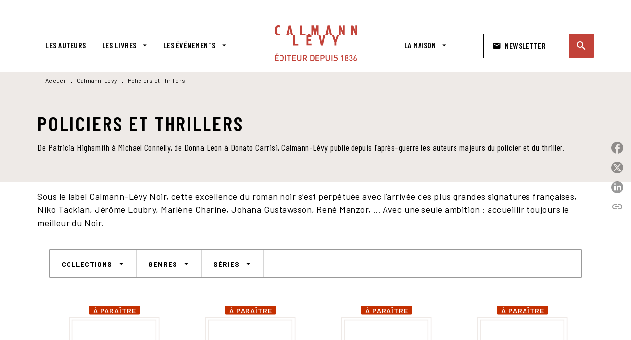

--- FILE ---
content_type: text/html
request_url: https://www.calmann-levy.fr/livres-policiers-et-thrillers/
body_size: 113264
content:
<!DOCTYPE html><html lang="fr"><head><meta charSet="utf-8"/><meta name="viewport" content="width=device-width"/><meta name="next-head-count" content="2"/><link data-react-helmet="true" rel="canonical" href="https://www.calmann-levy.fr/livres-policiers-et-thrillers/"/><link data-react-helmet="true" rel="preconnect" href="https://fonts.gstatic.com"/><link data-react-helmet="true" as="favicon" rel="shortcut icon" href="https://media.hachette.fr/9/2022-12/favicon.jpg"/><meta data-react-helmet="true" name="title" content="Policiers et Thrillers | Page 1 sur 20 | Calmann-Lévy"/><meta data-react-helmet="true" name="description" content="Sous le label Calmann-Lévy Noir, cette excellence du roman noir s’est perpétuée avec l’arrivée des plus grandes signatures françaises, Niko Tackian, J"/><meta data-react-helmet="true" name="tdm-reservation" content="1"/><meta data-react-helmet="true" property="og:type" content="website"/><meta data-react-helmet="true" property="og:url" content="https://www.calmann-levy.fr/livres-policiers-et-thrillers/"/><meta data-react-helmet="true" property="og:title" content="Policiers et Thrillers | Page 1 sur 20 | Calmann-Lévy"/><meta data-react-helmet="true" property="og:description" content="Sous le label Calmann-Lévy Noir, cette excellence du roman noir s’est perpétuée avec l’arrivée des plus grandes signatures françaises, Niko Tackian, J"/><meta data-react-helmet="true" property="og:image" content="https://media.hachette.fr/9/2022-12/logo-calmann-levy-def.svg"/><meta data-react-helmet="true" property="twitter:card" content="summary_large_image"/><meta data-react-helmet="true" property="twitter:url" content="https://www.calmann-levy.fr/livres-policiers-et-thrillers/"/><meta data-react-helmet="true" property="twitter:title" content="Policiers et Thrillers | Page 1 sur 20 | Calmann-Lévy"/><meta data-react-helmet="true" property="twitter:description" content="Sous le label Calmann-Lévy Noir, cette excellence du roman noir s’est perpétuée avec l’arrivée des plus grandes signatures françaises, Niko Tackian, J"/><meta data-react-helmet="true" property="twitter:image" content="https://media.hachette.fr/9/2022-12/logo-calmann-levy-def.svg"/><script data-react-helmet="true" type="application/ld+json">{"@context":"https://schema.org","@type":"Article","headline":"Policiers et Thrillers","image":null,"datePublished":null,"description":"","publisher":{"@type":"Organization","name":"Calmann-Lévy","logo":{"@type":"ImageObject","url":"https://media.hachette.fr/9/2022-12/logo-calmann-levy-def.svg"},"url":"https://www.calmann-levy.fr"}}</script><title data-react-helmet="true">Policiers et Thrillers | Page 1 sur 20 | Calmann-Lévy</title><link rel="preload" href="/_next/static/css/30bb7ba8624ffc69.css" as="style"/><link rel="stylesheet" href="/_next/static/css/30bb7ba8624ffc69.css" data-n-g=""/><noscript data-n-css=""></noscript><script defer="" nomodule="" src="/_next/static/chunks/polyfills-c67a75d1b6f99dc8.js"></script><script src="/_next/static/chunks/webpack-9765523b66355ddf.js" defer=""></script><script src="/_next/static/chunks/framework-91f7956f9c79db49.js" defer=""></script><script src="/_next/static/chunks/main-5f95ec88460df6da.js" defer=""></script><script src="/_next/static/chunks/pages/_app-527177a87d243005.js" defer=""></script><script src="/_next/static/chunks/5047-bbda3de55e25c97e.js" defer=""></script><script src="/_next/static/chunks/pages/%5B...id%5D-0c2c802db1ac62ed.js" defer=""></script><script src="/_next/static/build-prod-9-41569/_buildManifest.js" defer=""></script><script src="/_next/static/build-prod-9-41569/_ssgManifest.js" defer=""></script><style id="jss-server-side">.MuiSvgIcon-root {
  fill: currentColor;
  width: 1em;
  height: 1em;
  display: inline-block;
  font-size: 1.7142857142857142rem;
  transition: fill 200ms cubic-bezier(0.4, 0, 0.2, 1) 0ms;
  flex-shrink: 0;
  user-select: none;
}
.MuiSvgIcon-colorPrimary {
  color: #C24239;
}
.MuiSvgIcon-colorSecondary {
  color: #D5584B;
}
.MuiSvgIcon-colorAction {
  color: rgba(0, 0, 0, 0.54);
}
.MuiSvgIcon-colorError {
  color: #FF1840;
}
.MuiSvgIcon-colorDisabled {
  color: rgba(0, 0, 0, 0.4);
}
.MuiSvgIcon-fontSizeInherit {
  font-size: inherit;
}
.MuiSvgIcon-fontSizeSmall {
  font-size: 1.4285714285714284rem;
}
.MuiSvgIcon-fontSizeLarge {
  font-size: 2.5rem;
}
.MuiButtonBase-root {
  color: inherit;
  border: 0;
  cursor: pointer;
  margin: 0;
  display: inline-flex;
  outline: 0;
  padding: 0;
  position: relative;
  align-items: center;
  user-select: none;
  border-radius: 0;
  vertical-align: middle;
  -moz-appearance: none;
  justify-content: center;
  text-decoration: none;
  background-color: transparent;
  -webkit-appearance: none;
  -webkit-tap-highlight-color: transparent;
}
.MuiButtonBase-root::-moz-focus-inner {
  border-style: none;
}
.MuiButtonBase-root.Mui-disabled {
  cursor: default;
  pointer-events: none;
}
@media print {
  .MuiButtonBase-root {
    color-adjust: exact;
  }
}
  .MuiIconButton-root {
    flex: 0 0 auto;
    color: #000000;
    padding: 12px;
    overflow: visible;
    font-size: 1.7142857142857142rem;
    text-align: center;
    transition: background-color 150ms cubic-bezier(0.4, 0, 0.2, 1) 0ms;
    border-radius: 50%;
  }
  .MuiIconButton-root:hover {
    background-color: rgba(0, 0, 0, 0);
  }
  .MuiIconButton-root.Mui-disabled {
    color: rgba(0, 0, 0, 0.4);
    background-color: transparent;
  }
@media (hover: none) {
  .MuiIconButton-root:hover {
    background-color: transparent;
  }
}
  .MuiIconButton-edgeStart {
    margin-left: -12px;
  }
  .MuiIconButton-sizeSmall.MuiIconButton-edgeStart {
    margin-left: -3px;
  }
  .MuiIconButton-edgeEnd {
    margin-right: -12px;
  }
  .MuiIconButton-sizeSmall.MuiIconButton-edgeEnd {
    margin-right: -3px;
  }
  .MuiIconButton-colorInherit {
    color: inherit;
  }
  .MuiIconButton-colorPrimary {
    color: #000000;
  }
  .MuiIconButton-colorPrimary:hover {
    background-color: rgba(194, 66, 57, 0);
  }
@media (hover: none) {
  .MuiIconButton-colorPrimary:hover {
    background-color: transparent;
  }
}
  .MuiIconButton-colorSecondary {
    color: #D5584B;
  }
  .MuiIconButton-colorSecondary:hover {
    background-color: rgba(213, 88, 75, 0);
  }
@media (hover: none) {
  .MuiIconButton-colorSecondary:hover {
    background-color: transparent;
  }
}
  .MuiIconButton-sizeSmall {
    padding: 3px;
    font-size: 1.2857142857142856rem;
  }
  .MuiIconButton-label {
    width: 100%;
    display: flex;
    align-items: inherit;
    justify-content: inherit;
  }

  .jss1 {
    margin-top: 24px;
    margin-bottom: 24px;
  }
  .jss2 {
    width: 100%;
    display: flex;
    align-items: center;
    justify-content: center;
  }
  .MuiTypography-root {
    margin: 0;
  }
  .MuiTypography-body2 {
    font-size: 16px;
    font-family: 'Barlow', sans-serif;
    font-weight: 500;
    line-height: 1.25;
    letter-spacing: 0.27px;
  }
  .MuiTypography-body1 {
    font-size: 1.0625rem;
    font-family: 'Barlow', sans-serif;
    font-weight: 400;
    line-height: 1.55;
    letter-spacing: 0.53px;
  }
@media (min-width:600px) {
  .MuiTypography-body1 {
    font-size: 1.129rem;
  }
}
@media (min-width:960px) {
  .MuiTypography-body1 {
    font-size: 1.129rem;
  }
}
@media (min-width:1176px) {
  .MuiTypography-body1 {
    font-size: 1.129rem;
  }
}
  .MuiTypography-caption {
    font-size: 12px;
    font-family: 'Barlow', sans-serif;
    font-weight: 400;
    line-height: 1.33;
    letter-spacing: 0.3px;
  }
  .MuiTypography-button {
    font-size: 16px;
    font-family: 'Barlow Condensed', sans-serif;
    font-weight: 600;
    line-height: 1.143;
    letter-spacing: 0.5px;
    text-transform: uppercase;
  }
  .MuiTypography-h1 {
    font-size: 2rem;
    font-family: 'Barlow Condensed', sans-serif;
    font-weight: 600;
    line-height: 1.2;
    letter-spacing: 4.17px;
    text-transform: uppercase;
  }
@media (min-width:600px) {
  .MuiTypography-h1 {
    font-size: 2.5rem;
  }
}
@media (min-width:960px) {
  .MuiTypography-h1 {
    font-size: 2.9167rem;
  }
}
@media (min-width:1176px) {
  .MuiTypography-h1 {
    font-size: 2.9167rem;
  }
}
  .MuiTypography-h2 {
    font-size: 1.75rem;
    font-family: 'Barlow Condensed', sans-serif;
    font-weight: 600;
    line-height: 1.07;
    letter-spacing: 3px;
    text-transform: uppercase;
  }
@media (min-width:600px) {
  .MuiTypography-h2 {
    font-size: 2.1028rem;
  }
}
@media (min-width:960px) {
  .MuiTypography-h2 {
    font-size: 2.3364rem;
  }
}
@media (min-width:1176px) {
  .MuiTypography-h2 {
    font-size: 2.5701rem;
  }
}
  .MuiTypography-h3 {
    font-size: 1.5rem;
    font-family: 'Barlow Condensed', sans-serif;
    font-weight: 600;
    line-height: 1.25;
    letter-spacing: 0.17px;
    text-transform: uppercase;
  }
@media (min-width:600px) {
  .MuiTypography-h3 {
    font-size: 1.8rem;
  }
}
@media (min-width:960px) {
  .MuiTypography-h3 {
    font-size: 2rem;
  }
}
@media (min-width:1176px) {
  .MuiTypography-h3 {
    font-size: 2rem;
  }
}
  .MuiTypography-h4 {
    font-size: 1.375rem;
    font-family: 'Barlow Condensed', sans-serif;
    font-weight: 600;
    line-height: 1.25;
    letter-spacing: 0.17px;
    text-transform: uppercase;
  }
@media (min-width:600px) {
  .MuiTypography-h4 {
    font-size: 1.6rem;
  }
}
@media (min-width:960px) {
  .MuiTypography-h4 {
    font-size: 1.6rem;
  }
}
@media (min-width:1176px) {
  .MuiTypography-h4 {
    font-size: 1.8rem;
  }
}
  .MuiTypography-h5 {
    font-size: 1.25rem;
    font-family: 'Barlow Condensed', sans-serif;
    font-weight: 600;
    line-height: 1.33;
    letter-spacing: 0.16px;
    text-transform: uppercase;
  }
@media (min-width:600px) {
  .MuiTypography-h5 {
    font-size: 1.3158rem;
  }
}
@media (min-width:960px) {
  .MuiTypography-h5 {
    font-size: 1.5038rem;
  }
}
@media (min-width:1176px) {
  .MuiTypography-h5 {
    font-size: 1.5038rem;
  }
}
  .MuiTypography-h6 {
    font-size: 1.125rem;
    font-family: Barlow Condensed', sans-serif;
    font-weight: 600;
    line-height: 1.2;
    letter-spacing: 1px;
    text-transform: uppercase;
  }
@media (min-width:600px) {
  .MuiTypography-h6 {
    font-size: 1.25rem;
  }
}
@media (min-width:960px) {
  .MuiTypography-h6 {
    font-size: 1.25rem;
  }
}
@media (min-width:1176px) {
  .MuiTypography-h6 {
    font-size: 1.25rem;
  }
}
  .MuiTypography-subtitle1 {
    font-size: 16px;
    font-family: 'Barlow Condensed', sans-serif;
    font-weight: 600;
    line-height: 1.5;
    letter-spacing: 0.15px;
  }
  .MuiTypography-subtitle2 {
    font-size: 16px;
    font-family: 'Barlow Condensed', sans-serif;
    font-weight: 600;
    line-height: 1.55;
    letter-spacing: 0.16px;
  }
  .MuiTypography-overline {
    font-size: 14px;
    font-family: 'Barlow', sans-serif;
    font-weight: 700;
    line-height: 1.5;
    letter-spacing: 1px;
    text-transform: uppercase;
  }
  .MuiTypography-srOnly {
    width: 1px;
    height: 1px;
    overflow: hidden;
    position: absolute;
  }
  .MuiTypography-alignLeft {
    text-align: left;
  }
  .MuiTypography-alignCenter {
    text-align: center;
  }
  .MuiTypography-alignRight {
    text-align: right;
  }
  .MuiTypography-alignJustify {
    text-align: justify;
  }
  .MuiTypography-noWrap {
    overflow: hidden;
    white-space: nowrap;
    text-overflow: ellipsis;
  }
  .MuiTypography-gutterBottom {
    margin-bottom: 0.35em;
  }
  .MuiTypography-paragraph {
    margin-bottom: 16px;
  }
  .MuiTypography-colorInherit {
    color: inherit;
  }
  .MuiTypography-colorPrimary {
    color: #000000;
  }
  .MuiTypography-colorSecondary {
    color: #D5584B;
  }
  .MuiTypography-colorTextPrimary {
    color: #000000;
  }
  .MuiTypography-colorTextSecondary {
    color: #000000;
  }
  .MuiTypography-colorError {
    color: #FF1840;
  }
  .MuiTypography-displayInline {
    display: inline;
  }
  .MuiTypography-displayBlock {
    display: block;
  }
  .MuiBreadcrumbs-root {
    color: #000000;
    font-size: 12px;
  }
  .MuiBreadcrumbs-ol {
    margin: 0;
    display: flex;
    padding: 0;
    flex-wrap: wrap;
    list-style: none;
    align-items: center;
  }
  .MuiBreadcrumbs-separator {
    color: #000000;
    display: flex;
    transform: translateY(3px);
    margin-left: 8px;
    user-select: none;
    margin-right: 8px;
    vertical-align: middle;
  }
  .MuiButton-root {
    color: #000000;
    padding: 6px 16px;
    font-size: 16px;
    min-width: 64px;
    box-sizing: border-box;
    min-height: 36px;
    transition: background-color 250ms cubic-bezier(0.4, 0, 0.2, 1) 0ms,box-shadow 250ms cubic-bezier(0.4, 0, 0.2, 1) 0ms,border 250ms cubic-bezier(0.4, 0, 0.2, 1) 0ms;
    font-family: 'Barlow Condensed', sans-serif;
    font-weight: 600;
    line-height: 1.143;
    padding-left: 18px;
    border-radius: 1px;
    padding-right: 18px;
    letter-spacing: 0.5px;
    text-transform: uppercase;
  }
  .MuiButton-root:hover {
    text-decoration: none;
    background-color: rgba(0, 0, 0, 0);
  }
  .MuiButton-root.Mui-disabled {
    color: rgba(0, 0, 0, 0.4);
  }
@media (hover: none) {
  .MuiButton-root:hover {
    background-color: transparent;
  }
}
  .MuiButton-root:hover.Mui-disabled {
    background-color: transparent;
  }
  .MuiButton-label {
    width: 100%;
    display: inherit;
    align-items: inherit;
    justify-content: inherit;
  }
  .MuiButton-text {
    color: rgba(0, 0, 0, 1);
    opacity: 1;
    padding: 6px 8px;
  }
  .MuiButton-text:hover {
    opacity: 1;
  }
  .MuiButton-textPrimary {
    color: #C24239;
  }
  .MuiButton-textPrimary:hover {
    background-color: rgba(194, 66, 57, 0);
  }
@media (hover: none) {
  .MuiButton-textPrimary:hover {
    background-color: transparent;
  }
}
  .MuiButton-textSecondary {
    color: #D5584B;
  }
  .MuiButton-textSecondary:hover {
    background-color: rgba(213, 88, 75, 0);
  }
@media (hover: none) {
  .MuiButton-textSecondary:hover {
    background-color: transparent;
  }
}
  .MuiButton-outlined {
    border: 1px solid rgba(0, 0, 0, 0.23);
    padding: 5px 15px;
    box-shadow: none;
    border-radius: 2px;
    background-color: transparent;
  }
  .MuiButton-outlined.Mui-disabled {
    border: 1px solid rgba(0, 0, 0, 0.2);
  }
  .MuiButton-outlinedPrimary {
    color: #000000;
    border: 1px solid rgba(194, 66, 57, 0.5);
    border-color: #000000;
  }
  .MuiButton-outlinedPrimary:hover {
    color: #000000;
    border: 1px solid #C24239;
    box-shadow: 0px 2px 4px -1px rgba(0,0,0,0.2),0px 4px 5px 0px rgba(0,0,0,0.14),0px 1px 10px 0px rgba(0,0,0,0.12);
    border-color: #000000;
    background-color: #fff;
  }
  .MuiButton-outlinedPrimary.Mui-disabled {
    color: rgba(255, 255, 255, 0.40);
    opacity: 0.5;
    background-color: #C24239;
  }
  .MuiButton-outlinedPrimary:focus {
    color: #fff;
    box-shadow: 0px 2px 4px -1px rgba(0,0,0,0.2),0px 4px 5px 0px rgba(0,0,0,0.14),0px 1px 10px 0px rgba(0,0,0,0.12);
    border-color: #C24239;
    background-color: #C24239;
  }
@media (hover: none) {
  .MuiButton-outlinedPrimary:hover {
    background-color: transparent;
  }
}
  .MuiButton-outlinedSecondary {
    color: #000000;
    border: 1px solid rgba(213, 88, 75, 0.5);
    border-color: #fff;
    background-color: #fff;
  }
  .MuiButton-outlinedSecondary:hover {
    color: #000000;
    border: 1px solid #D5584B;
    box-shadow: 0px 2px 4px -1px rgba(0,0,0,0.2),0px 4px 5px 0px rgba(0,0,0,0.14),0px 1px 10px 0px rgba(0,0,0,0.12);
    border-color: #fff;
    background-color: #fff;
  }
  .MuiButton-outlinedSecondary.Mui-disabled {
    color: rgba(255, 255, 255, 0.40);
    border: 1px solid rgba(0, 0, 0, 0.4);
    background-color: #D5584B;
  }
  .MuiButton-outlinedSecondary .MuiTouchRipple-child {
    background-color: #f5f5f5;
  }
  .MuiButton-outlinedSecondary:focus {
    0: b;
    1: u;
    2: t;
    3: t;
    4: o;
    5: n;
    6: s;
    7: .;
    8: o;
    9: u;
    10: t;
    11: l;
    12: i;
    13: n;
    14: e;
    15: d;
    16: S;
    17: e;
    18: c;
    19: o;
    20: n;
    21: d;
    22: a;
    23: r;
    24: y;
    25: .;
    26: h;
    27: o;
    28: v;
    29: e;
    30: r;
  }
  .MuiButton-outlinedSecondary  {
    -mui-touch-ripple-child: [object Object];
  }
@media (hover: none) {
  .MuiButton-outlinedSecondary:hover {
    background-color: transparent;
  }
}
  .MuiButton-contained {
    color: rgba(0, 0, 0, 0.87);
    box-shadow: none;
    border-radius: none;
    background-color: #e0e0e0;
  }
  .MuiButton-contained:hover {
    box-shadow: 0px 2px 4px -1px rgba(0,0,0,0.2),0px 4px 5px 0px rgba(0,0,0,0.14),0px 1px 10px 0px rgba(0,0,0,0.12);
    background-color: #AAAAAA;
  }
  .MuiButton-contained.Mui-focusVisible {
    box-shadow: 0px 3px 5px -1px rgba(0,0,0,0.2),0px 6px 10px 0px rgba(0,0,0,0.14),0px 1px 18px 0px rgba(0,0,0,0.12);
  }
  .MuiButton-contained:active {
    box-shadow: 0px 5px 5px -3px rgba(0,0,0,0.2),0px 8px 10px 1px rgba(0,0,0,0.14),0px 3px 14px 2px rgba(0,0,0,0.12);
  }
  .MuiButton-contained.Mui-disabled {
    color: rgba(0, 0, 0, 0.4);
    box-shadow: none;
    background-color: rgba(0, 0, 0, 0.4);
  }
@media (hover: none) {
  .MuiButton-contained:hover {
    box-shadow: 0px 3px 1px -2px rgba(0,0,0,0.2),0px 2px 2px 0px rgba(0,0,0,0.14),0px 1px 5px 0px rgba(0,0,0,0.12);
    background-color: #e0e0e0;
  }
}
  .MuiButton-contained:hover.Mui-disabled {
    background-color: rgba(0, 0, 0, 0.2);
  }
  .MuiButton-containedPrimary {
    color: #fff;
    box-shadow: none;
    border-radius: 2px;
    background-color: #C24239;
  }
  .MuiButton-containedPrimary:hover {
    color: #fff;
    background: linear-gradient(#C24239, #C42F00);;
    box-shadow: 0px 2px 4px -1px rgba(0,0,0,0.2),0px 4px 5px 0px rgba(0,0,0,0.14),0px 1px 10px 0px rgba(0,0,0,0.12);
    background-color: #C24239;
  }
  .MuiButton-containedPrimary .MuiTouchRipple-child {
    background-color: #C24239;
  }
  .MuiButton-containedPrimary.Mui-disabled {
    color: rgba(0, 0, 0, 0.40);
    background-color: #FFAB4D;
  }
  .MuiButton-containedPrimary:focus {
    background-color: #FFAB4D;
  }
  .MuiButton-containedPrimary  {
    -mui-touch-ripple-child: [object Object];
  }
@media (hover: none) {
  .MuiButton-containedPrimary:hover {
    background-color: #C24239;
  }
}
  .MuiButton-containedSecondary {
    color: #fff;
    border: 0px solid #000000;
    box-shadow: none;
    border-radius: 2px;
    background-color: #000000;
  }
  .MuiButton-containedSecondary:hover {
    color: #fff;
    background: linear-gradient(#4D4D4D, #4D4D4D);;
    box-shadow: 0px 2px 4px -1px rgba(0,0,0,0.2),0px 4px 5px 0px rgba(0,0,0,0.14),0px 1px 10px 0px rgba(0,0,0,0.12);
    background-color: rgba(0, 0, 0, 0.25);
  }
  .MuiButton-containedSecondary .MuiTouchRipple-child {
    background-color: rgba(0, 0, 0, 0.25);
  }
  .MuiButton-containedSecondary.Mui-disabled {
    color: rgba(0, 0, 0, 0.40);
    background-color: #86C2C3;
  }
  .MuiButton-containedSecondary:focus {
    color: #fff;
    box-shadow: 0px 2px 4px -1px rgba(0,0,0,0.2),0px 4px 5px 0px rgba(0,0,0,0.14),0px 1px 10px 0px rgba(0,0,0,0.12);
    background-color: rgba(0, 0, 0, 0.25);
  }
@media (hover: none) {
  .MuiButton-containedSecondary:hover {
    background-color: #D5584B;
  }
}
  .MuiButton-disableElevation {
    box-shadow: none;
  }
  .MuiButton-disableElevation:hover {
    box-shadow: none;
  }
  .MuiButton-disableElevation.Mui-focusVisible {
    box-shadow: none;
  }
  .MuiButton-disableElevation:active {
    box-shadow: none;
  }
  .MuiButton-disableElevation.Mui-disabled {
    box-shadow: none;
  }
  .MuiButton-colorInherit {
    color: inherit;
    border-color: currentColor;
  }
  .MuiButton-textSizeSmall {
    padding: 4px 5px;
    font-size: 0.9285714285714285rem;
  }
  .MuiButton-textSizeLarge {
    padding: 8px 11px;
    font-size: 1.0714285714285714rem;
  }
  .MuiButton-outlinedSizeSmall {
    padding: 3px 9px;
    font-size: 0.9285714285714285rem;
  }
  .MuiButton-outlinedSizeLarge {
    padding: 7px 21px;
    font-size: 1.0714285714285714rem;
  }
  .MuiButton-containedSizeSmall {
    padding: 4px 10px;
    font-size: 0.9285714285714285rem;
  }
  .MuiButton-containedSizeLarge {
    padding: 8px 22px;
    font-size: 1.0714285714285714rem;
  }
  .MuiButton-fullWidth {
    width: 100%;
  }
  .MuiButton-startIcon {
    display: inherit;
    margin-left: -4px;
    margin-right: 8px;
  }
  .MuiButton-startIcon.MuiButton-iconSizeSmall {
    margin-left: -2px;
  }
  .MuiButton-endIcon {
    display: inherit;
    margin-left: 8px;
    margin-right: -4px;
  }
  .MuiButton-endIcon.MuiButton-iconSizeSmall {
    margin-right: -2px;
  }
  .MuiButton-iconSizeSmall > *:first-child {
    font-size: 18px;
  }
  .MuiButton-iconSizeMedium > *:first-child {
    font-size: 20px;
  }
  .MuiButton-iconSizeLarge > *:first-child {
    font-size: 22px;
  }
  .MuiChip-root {
    color: #000;
    border: none;
    cursor: default;
    height: 24px;
    display: inline-flex;
    outline: 0;
    padding: 0;
    font-size: 14px;
    box-sizing: border-box;
    transition: background-color 300ms cubic-bezier(0.4, 0, 0.2, 1) 0ms,box-shadow 300ms cubic-bezier(0.4, 0, 0.2, 1) 0ms;
    align-items: center;
    font-family: "Mukta", "Helvetica", "Arial", sans-serif;
    font-weight: 600;
    white-space: nowrap;
    border-radius: 1px;
    letter-spacing: 0.094rem;
    text-transform: uppercase;
    vertical-align: middle;
    justify-content: center;
    text-decoration: none;
    background-color: transparent;
  }
  .MuiChip-root.Mui-disabled {
    opacity: 0.5;
    pointer-events: none;
  }
  .MuiChip-root .MuiChip-avatar {
    color: #616161;
    width: 24px;
    height: 24px;
    font-size: 0.8571428571428571rem;
    margin-left: 5px;
    margin-right: -6px;
  }
  .MuiChip-root .MuiChip-avatarColorPrimary {
    color: #fff;
    background-color: #C42F00;
  }
  .MuiChip-root .MuiChip-avatarColorSecondary {
    color: #fff;
    background-color: #0A6A6C;
  }
  .MuiChip-root .MuiChip-avatarSmall {
    width: 18px;
    height: 18px;
    font-size: 0.7142857142857142rem;
    margin-left: 4px;
    margin-right: -4px;
  }
  .MuiChip-sizeSmall {
    height: 18px;
    font-size: 0.625rem;
  }
  .MuiChip-colorPrimary {
    color: #fff;
    background-color: #C24239;
  }
  .MuiChip-colorSecondary {
    color: #fff;
    background-color: #000000;
  }
  .MuiChip-clickable {
    cursor: pointer;
    user-select: none;
    -webkit-tap-highlight-color: transparent;
  }
  .MuiChip-clickable:hover, .MuiChip-clickable:focus {
    color: #C24239;
    background-color: inherit;
  }
  .MuiChip-clickable:active {
    box-shadow: 0px 2px 1px -1px rgba(0,0,0,0.2),0px 1px 1px 0px rgba(0,0,0,0.14),0px 1px 3px 0px rgba(0,0,0,0.12);
  }
  .MuiChip-clickableColorPrimary:hover, .MuiChip-clickableColorPrimary:focus {
    background-color: rgb(198, 81, 72);
  }
  .MuiChip-clickableColorSecondary:hover, .MuiChip-clickableColorSecondary:focus {
    background-color: rgb(216, 101, 89);
  }
  .MuiChip-deletable:focus {
    background-color: rgb(206, 206, 206);
  }
  .MuiChip-deletableColorPrimary:focus {
    background-color: rgb(206, 103, 96);
  }
  .MuiChip-deletableColorSecondary:focus {
    background-color: rgb(221, 121, 111);
  }
  .MuiChip-outlined {
    border: 1px solid rgba(0, 0, 0, 0.23);
    background-color: transparent;
  }
  .MuiChip-clickable.MuiChip-outlined:hover, .MuiChip-clickable.MuiChip-outlined:focus, .MuiChip-deletable.MuiChip-outlined:focus {
    background-color: rgba(0, 0, 0, 0);
  }
  .MuiChip-outlined .MuiChip-avatar {
    margin-left: 4px;
  }
  .MuiChip-outlined .MuiChip-avatarSmall {
    margin-left: 2px;
  }
  .MuiChip-outlined .MuiChip-icon {
    margin-left: 4px;
  }
  .MuiChip-outlined .MuiChip-iconSmall {
    margin-left: 2px;
  }
  .MuiChip-outlined .MuiChip-deleteIcon {
    margin-right: 5px;
  }
  .MuiChip-outlined .MuiChip-deleteIconSmall {
    margin-right: 3px;
  }
  .MuiChip-outlinedPrimary {
    color: #C24239;
    border: 1px solid #C24239;
  }
  .MuiChip-clickable.MuiChip-outlinedPrimary:hover, .MuiChip-clickable.MuiChip-outlinedPrimary:focus, .MuiChip-deletable.MuiChip-outlinedPrimary:focus {
    background-color: rgba(194, 66, 57, 0);
  }
  .MuiChip-outlinedSecondary {
    color: #D5584B;
    border: 1px solid #D5584B;
  }
  .MuiChip-clickable.MuiChip-outlinedSecondary:hover, .MuiChip-clickable.MuiChip-outlinedSecondary:focus, .MuiChip-deletable.MuiChip-outlinedSecondary:focus {
    background-color: rgba(213, 88, 75, 0);
  }
  .MuiChip-icon {
    color: #616161;
    margin-left: 5px;
    margin-right: -6px;
  }
  .MuiChip-iconSmall {
    width: 18px;
    height: 18px;
    margin-left: 4px;
    margin-right: -4px;
  }
  .MuiChip-iconColorPrimary {
    color: inherit;
  }
  .MuiChip-iconColorSecondary {
    color: inherit;
  }
  .MuiChip-label {
    overflow: hidden;
    white-space: nowrap;
    padding-left: 6px;
    padding-right: 6px;
    text-overflow: ellipsis;
  }
  .MuiChip-labelSmall {
    padding-left: 8px;
    padding-right: 8px;
  }
  .MuiChip-deleteIcon {
    color: rgba(0, 0, 0, 0.26);
    width: 22px;
    cursor: pointer;
    height: 22px;
    margin: 0 5px 0 -6px;
    -webkit-tap-highlight-color: transparent;
  }
  .MuiChip-deleteIcon:hover {
    color: rgba(0, 0, 0, 0.4);
  }
  .MuiChip-deleteIconSmall {
    width: 16px;
    height: 16px;
    margin-left: -4px;
    margin-right: 4px;
  }
  .MuiChip-deleteIconColorPrimary {
    color: rgba(255, 255, 255, 0.7);
  }
  .MuiChip-deleteIconColorPrimary:hover, .MuiChip-deleteIconColorPrimary:active {
    color: #fff;
  }
  .MuiChip-deleteIconColorSecondary {
    color: rgba(255, 255, 255, 0.7);
  }
  .MuiChip-deleteIconColorSecondary:hover, .MuiChip-deleteIconColorSecondary:active {
    color: #fff;
  }
  .MuiChip-deleteIconOutlinedColorPrimary {
    color: rgba(194, 66, 57, 0.7);
  }
  .MuiChip-deleteIconOutlinedColorPrimary:hover, .MuiChip-deleteIconOutlinedColorPrimary:active {
    color: #C24239;
  }
  .MuiChip-deleteIconOutlinedColorSecondary {
    color: rgba(213, 88, 75, 0.7);
  }
  .MuiChip-deleteIconOutlinedColorSecondary:hover, .MuiChip-deleteIconOutlinedColorSecondary:active {
    color: #D5584B;
  }
  .MuiContainer-root {
    width: 100%;
    display: block;
    box-sizing: border-box;
    margin-left: auto;
    margin-right: auto;
    padding-left: 16px;
    padding-right: 16px;
  }
@media (min-width:600px) {
  .MuiContainer-root {
    padding-left: 24px;
    padding-right: 24px;
  }
}
  .MuiContainer-disableGutters {
    padding-left: 0;
    padding-right: 0;
  }
@media (min-width:600px) {
  .MuiContainer-fixed {
    max-width: 600px;
  }
}
@media (min-width:936px) {
  .MuiContainer-fixed {
    max-width: 936px;
  }
}
@media (min-width:960px) {
  .MuiContainer-fixed {
    max-width: 960px;
  }
}
@media (min-width:1176px) {
  .MuiContainer-fixed {
    max-width: 1176px;
  }
}
@media (min-width:1512px) {
  .MuiContainer-fixed {
    max-width: 1512px;
  }
}
@media (min-width:0px) {
  .MuiContainer-maxWidthXs {
    max-width: 444px;
  }
}
@media (min-width:600px) {
  .MuiContainer-maxWidthSm {
    max-width: 600px;
  }
}
@media (min-width:960px) {
  .MuiContainer-maxWidthMd {
    max-width: 960px;
  }
}
@media (min-width:1176px) {
  .MuiContainer-maxWidthLg {
    max-width: 1176px;
  }
}
@media (min-width:1512px) {
  .MuiContainer-maxWidthXl {
    max-width: 1512px;
  }
}
  html {
    box-sizing: border-box;
    -webkit-font-smoothing: antialiased;
    -moz-osx-font-smoothing: grayscale;
  }
  *, *::before, *::after {
    box-sizing: inherit;
  }
  strong, b {
    font-weight: 800;
  }
  body {
    color: #000000;
    margin: 0;
    font-size: 16px;
    font-family: 'Barlow', sans-serif;
    font-weight: 500;
    line-height: 1.25;
    letter-spacing: 0.27px;
    background-color: #fff;
  }
@media print {
  body {
    background-color: #fff;
  }
}
  body::backdrop {
    background-color: #fff;
  }
  .MuiDrawer-docked {
    flex: 0 0 auto;
  }
  .MuiDrawer-paper {
    top: 0;
    flex: 1 0 auto;
    height: 100%;
    display: flex;
    outline: 0;
    z-index: 1200;
    position: fixed;
    overflow-y: auto;
    flex-direction: column;
    -webkit-overflow-scrolling: touch;
  }
  .MuiDrawer-paperAnchorLeft {
    left: 0;
    right: auto;
  }
  .MuiDrawer-paperAnchorRight {
    left: auto;
    right: 0;
  }
  .MuiDrawer-paperAnchorTop {
    top: 0;
    left: 0;
    right: 0;
    bottom: auto;
    height: auto;
    max-height: 100%;
  }
  .MuiDrawer-paperAnchorBottom {
    top: auto;
    left: 0;
    right: 0;
    bottom: 0;
    height: auto;
    max-height: 100%;
  }
  .MuiDrawer-paperAnchorDockedLeft {
    border-right: 1px solid #ABBEB6;
  }
  .MuiDrawer-paperAnchorDockedTop {
    border-bottom: 1px solid #ABBEB6;
  }
  .MuiDrawer-paperAnchorDockedRight {
    border-left: 1px solid #ABBEB6;
  }
  .MuiDrawer-paperAnchorDockedBottom {
    border-top: 1px solid #ABBEB6;
  }
@keyframes mui-auto-fill {}
@keyframes mui-auto-fill-cancel {}
  .MuiInputBase-root {
    color: #000000;
    cursor: text;
    display: inline-flex;
    position: relative;
    font-size: 1.0625rem;
    box-sizing: border-box;
    align-items: center;
    font-family: 'Barlow', sans-serif;
    font-weight: 400;
    line-height: 1.1876em;
    letter-spacing: 0.53px;
  }
@media (min-width:600px) {
  .MuiInputBase-root {
    font-size: 1.129rem;
  }
}
@media (min-width:960px) {
  .MuiInputBase-root {
    font-size: 1.129rem;
  }
}
@media (min-width:1176px) {
  .MuiInputBase-root {
    font-size: 1.129rem;
  }
}
  .MuiInputBase-root.Mui-disabled {
    color: rgba(0, 0, 0, 0.38);
    cursor: default;
  }
  .MuiInputBase-multiline {
    padding: 6px 0 7px;
  }
  .MuiInputBase-multiline.MuiInputBase-marginDense {
    padding-top: 3px;
  }
  .MuiInputBase-fullWidth {
    width: 100%;
  }
  .MuiInputBase-input {
    font: inherit;
    color: currentColor;
    width: 100%;
    border: 0;
    height: 1.1876em;
    margin: 0;
    display: block;
    padding: 6px 0 7px;
    min-width: 0;
    background: none;
    box-sizing: content-box;
    animation-name: mui-auto-fill-cancel;
    letter-spacing: inherit;
    animation-duration: 10ms;
    -webkit-tap-highlight-color: transparent;
  }
  .MuiInputBase-input::-webkit-input-placeholder {
    color: currentColor;
    opacity: 0.42;
    transition: opacity 200ms cubic-bezier(0.4, 0, 0.2, 1) 0ms;
  }
  .MuiInputBase-input::-moz-placeholder {
    color: currentColor;
    opacity: 0.42;
    transition: opacity 200ms cubic-bezier(0.4, 0, 0.2, 1) 0ms;
  }
  .MuiInputBase-input:-ms-input-placeholder {
    color: currentColor;
    opacity: 0.42;
    transition: opacity 200ms cubic-bezier(0.4, 0, 0.2, 1) 0ms;
  }
  .MuiInputBase-input::-ms-input-placeholder {
    color: currentColor;
    opacity: 0.42;
    transition: opacity 200ms cubic-bezier(0.4, 0, 0.2, 1) 0ms;
  }
  .MuiInputBase-input:focus {
    outline: 0;
  }
  .MuiInputBase-input:invalid {
    box-shadow: none;
  }
  .MuiInputBase-input::-webkit-search-decoration {
    -webkit-appearance: none;
  }
  .MuiInputBase-input.Mui-disabled {
    opacity: 1;
  }
  .MuiInputBase-input:-webkit-autofill {
    animation-name: mui-auto-fill;
    animation-duration: 5000s;
  }
  label[data-shrink=false] + .MuiInputBase-formControl .MuiInputBase-input::-webkit-input-placeholder {
    opacity: 0 !important;
  }
  label[data-shrink=false] + .MuiInputBase-formControl .MuiInputBase-input::-moz-placeholder {
    opacity: 0 !important;
  }
  label[data-shrink=false] + .MuiInputBase-formControl .MuiInputBase-input:-ms-input-placeholder {
    opacity: 0 !important;
  }
  label[data-shrink=false] + .MuiInputBase-formControl .MuiInputBase-input::-ms-input-placeholder {
    opacity: 0 !important;
  }
  label[data-shrink=false] + .MuiInputBase-formControl .MuiInputBase-input:focus::-webkit-input-placeholder {
    opacity: 0.42;
  }
  label[data-shrink=false] + .MuiInputBase-formControl .MuiInputBase-input:focus::-moz-placeholder {
    opacity: 0.42;
  }
  label[data-shrink=false] + .MuiInputBase-formControl .MuiInputBase-input:focus:-ms-input-placeholder {
    opacity: 0.42;
  }
  label[data-shrink=false] + .MuiInputBase-formControl .MuiInputBase-input:focus::-ms-input-placeholder {
    opacity: 0.42;
  }
  .MuiInputBase-inputMarginDense {
    padding-top: 3px;
  }
  .MuiInputBase-inputMultiline {
    height: auto;
    resize: none;
    padding: 0;
  }
  .MuiInputBase-inputTypeSearch {
    -moz-appearance: textfield;
    -webkit-appearance: textfield;
  }
  .MuiFormControl-root {
    border: 0;
    margin: 0;
    display: inline-flex;
    padding: 0;
    position: relative;
    min-width: 0;
    flex-direction: column;
    vertical-align: top;
  }
  .MuiFormControl-marginNormal {
    margin-top: 16px;
    margin-bottom: 8px;
  }
  .MuiFormControl-marginDense {
    margin-top: 8px;
    margin-bottom: 4px;
  }
  .MuiFormControl-fullWidth {
    width: 100%;
  }
  .MuiFormLabel-root {
    color: #000000;
    padding: 0;
    font-size: 1.0625rem;
    font-family: 'Barlow', sans-serif;
    font-weight: 400;
    line-height: 1;
    letter-spacing: 0.53px;
  }
@media (min-width:600px) {
  .MuiFormLabel-root {
    font-size: 1.129rem;
  }
}
@media (min-width:960px) {
  .MuiFormLabel-root {
    font-size: 1.129rem;
  }
}
@media (min-width:1176px) {
  .MuiFormLabel-root {
    font-size: 1.129rem;
  }
}
  .MuiFormLabel-root.Mui-focused {
    color: #C24239;
  }
  .MuiFormLabel-root.Mui-disabled {
    color: rgba(0, 0, 0, 0.38);
  }
  .MuiFormLabel-root.Mui-error {
    color: #FF1840;
  }
  .MuiFormLabel-colorSecondary.Mui-focused {
    color: #D5584B;
  }
  .MuiFormLabel-asterisk.Mui-error {
    color: #FF1840;
  }
  .MuiGrid-container {
    width: 100%;
    display: flex;
    flex-wrap: wrap;
    box-sizing: border-box;
  }
  .MuiGrid-item {
    margin: 0;
    box-sizing: border-box;
  }
  .MuiGrid-zeroMinWidth {
    min-width: 0;
  }
  .MuiGrid-direction-xs-column {
    flex-direction: column;
  }
  .MuiGrid-direction-xs-column-reverse {
    flex-direction: column-reverse;
  }
  .MuiGrid-direction-xs-row-reverse {
    flex-direction: row-reverse;
  }
  .MuiGrid-wrap-xs-nowrap {
    flex-wrap: nowrap;
  }
  .MuiGrid-wrap-xs-wrap-reverse {
    flex-wrap: wrap-reverse;
  }
  .MuiGrid-align-items-xs-center {
    align-items: center;
  }
  .MuiGrid-align-items-xs-flex-start {
    align-items: flex-start;
  }
  .MuiGrid-align-items-xs-flex-end {
    align-items: flex-end;
  }
  .MuiGrid-align-items-xs-baseline {
    align-items: baseline;
  }
  .MuiGrid-align-content-xs-center {
    align-content: center;
  }
  .MuiGrid-align-content-xs-flex-start {
    align-content: flex-start;
  }
  .MuiGrid-align-content-xs-flex-end {
    align-content: flex-end;
  }
  .MuiGrid-align-content-xs-space-between {
    align-content: space-between;
  }
  .MuiGrid-align-content-xs-space-around {
    align-content: space-around;
  }
  .MuiGrid-justify-content-xs-center {
    justify-content: center;
  }
  .MuiGrid-justify-content-xs-flex-end {
    justify-content: flex-end;
  }
  .MuiGrid-justify-content-xs-space-between {
    justify-content: space-between;
  }
  .MuiGrid-justify-content-xs-space-around {
    justify-content: space-around;
  }
  .MuiGrid-justify-content-xs-space-evenly {
    justify-content: space-evenly;
  }
  .MuiGrid-spacing-xs-1 {
    width: calc(100% + 8px);
    margin: -4px;
  }
  .MuiGrid-spacing-xs-1 > .MuiGrid-item {
    padding: 4px;
  }
  .MuiGrid-spacing-xs-2 {
    width: calc(100% + 16px);
    margin: -8px;
  }
  .MuiGrid-spacing-xs-2 > .MuiGrid-item {
    padding: 8px;
  }
  .MuiGrid-spacing-xs-3 {
    width: calc(100% + 24px);
    margin: -12px;
  }
  .MuiGrid-spacing-xs-3 > .MuiGrid-item {
    padding: 12px;
  }
  .MuiGrid-spacing-xs-4 {
    width: calc(100% + 32px);
    margin: -16px;
  }
  .MuiGrid-spacing-xs-4 > .MuiGrid-item {
    padding: 16px;
  }
  .MuiGrid-spacing-xs-5 {
    width: calc(100% + 40px);
    margin: -20px;
  }
  .MuiGrid-spacing-xs-5 > .MuiGrid-item {
    padding: 20px;
  }
  .MuiGrid-spacing-xs-6 {
    width: calc(100% + 48px);
    margin: -24px;
  }
  .MuiGrid-spacing-xs-6 > .MuiGrid-item {
    padding: 24px;
  }
  .MuiGrid-spacing-xs-7 {
    width: calc(100% + 56px);
    margin: -28px;
  }
  .MuiGrid-spacing-xs-7 > .MuiGrid-item {
    padding: 28px;
  }
  .MuiGrid-spacing-xs-8 {
    width: calc(100% + 64px);
    margin: -32px;
  }
  .MuiGrid-spacing-xs-8 > .MuiGrid-item {
    padding: 32px;
  }
  .MuiGrid-spacing-xs-9 {
    width: calc(100% + 72px);
    margin: -36px;
  }
  .MuiGrid-spacing-xs-9 > .MuiGrid-item {
    padding: 36px;
  }
  .MuiGrid-spacing-xs-10 {
    width: calc(100% + 80px);
    margin: -40px;
  }
  .MuiGrid-spacing-xs-10 > .MuiGrid-item {
    padding: 40px;
  }
  .MuiGrid-grid-xs-auto {
    flex-grow: 0;
    max-width: none;
    flex-basis: auto;
  }
  .MuiGrid-grid-xs-true {
    flex-grow: 1;
    max-width: 100%;
    flex-basis: 0;
  }
  .MuiGrid-grid-xs-1 {
    flex-grow: 0;
    max-width: 8.333333%;
    flex-basis: 8.333333%;
  }
  .MuiGrid-grid-xs-2 {
    flex-grow: 0;
    max-width: 16.666667%;
    flex-basis: 16.666667%;
  }
  .MuiGrid-grid-xs-3 {
    flex-grow: 0;
    max-width: 25%;
    flex-basis: 25%;
  }
  .MuiGrid-grid-xs-4 {
    flex-grow: 0;
    max-width: 33.333333%;
    flex-basis: 33.333333%;
  }
  .MuiGrid-grid-xs-5 {
    flex-grow: 0;
    max-width: 41.666667%;
    flex-basis: 41.666667%;
  }
  .MuiGrid-grid-xs-6 {
    flex-grow: 0;
    max-width: 50%;
    flex-basis: 50%;
  }
  .MuiGrid-grid-xs-7 {
    flex-grow: 0;
    max-width: 58.333333%;
    flex-basis: 58.333333%;
  }
  .MuiGrid-grid-xs-8 {
    flex-grow: 0;
    max-width: 66.666667%;
    flex-basis: 66.666667%;
  }
  .MuiGrid-grid-xs-9 {
    flex-grow: 0;
    max-width: 75%;
    flex-basis: 75%;
  }
  .MuiGrid-grid-xs-10 {
    flex-grow: 0;
    max-width: 83.333333%;
    flex-basis: 83.333333%;
  }
  .MuiGrid-grid-xs-11 {
    flex-grow: 0;
    max-width: 91.666667%;
    flex-basis: 91.666667%;
  }
  .MuiGrid-grid-xs-12 {
    flex-grow: 0;
    max-width: 100%;
    flex-basis: 100%;
  }
@media (min-width:600px) {
  .MuiGrid-grid-sm-auto {
    flex-grow: 0;
    max-width: none;
    flex-basis: auto;
  }
  .MuiGrid-grid-sm-true {
    flex-grow: 1;
    max-width: 100%;
    flex-basis: 0;
  }
  .MuiGrid-grid-sm-1 {
    flex-grow: 0;
    max-width: 8.333333%;
    flex-basis: 8.333333%;
  }
  .MuiGrid-grid-sm-2 {
    flex-grow: 0;
    max-width: 16.666667%;
    flex-basis: 16.666667%;
  }
  .MuiGrid-grid-sm-3 {
    flex-grow: 0;
    max-width: 25%;
    flex-basis: 25%;
  }
  .MuiGrid-grid-sm-4 {
    flex-grow: 0;
    max-width: 33.333333%;
    flex-basis: 33.333333%;
  }
  .MuiGrid-grid-sm-5 {
    flex-grow: 0;
    max-width: 41.666667%;
    flex-basis: 41.666667%;
  }
  .MuiGrid-grid-sm-6 {
    flex-grow: 0;
    max-width: 50%;
    flex-basis: 50%;
  }
  .MuiGrid-grid-sm-7 {
    flex-grow: 0;
    max-width: 58.333333%;
    flex-basis: 58.333333%;
  }
  .MuiGrid-grid-sm-8 {
    flex-grow: 0;
    max-width: 66.666667%;
    flex-basis: 66.666667%;
  }
  .MuiGrid-grid-sm-9 {
    flex-grow: 0;
    max-width: 75%;
    flex-basis: 75%;
  }
  .MuiGrid-grid-sm-10 {
    flex-grow: 0;
    max-width: 83.333333%;
    flex-basis: 83.333333%;
  }
  .MuiGrid-grid-sm-11 {
    flex-grow: 0;
    max-width: 91.666667%;
    flex-basis: 91.666667%;
  }
  .MuiGrid-grid-sm-12 {
    flex-grow: 0;
    max-width: 100%;
    flex-basis: 100%;
  }
}
@media (min-width:936px) {
  .MuiGrid-grid-form-auto {
    flex-grow: 0;
    max-width: none;
    flex-basis: auto;
  }
  .MuiGrid-grid-form-true {
    flex-grow: 1;
    max-width: 100%;
    flex-basis: 0;
  }
  .MuiGrid-grid-form-1 {
    flex-grow: 0;
    max-width: 8.333333%;
    flex-basis: 8.333333%;
  }
  .MuiGrid-grid-form-2 {
    flex-grow: 0;
    max-width: 16.666667%;
    flex-basis: 16.666667%;
  }
  .MuiGrid-grid-form-3 {
    flex-grow: 0;
    max-width: 25%;
    flex-basis: 25%;
  }
  .MuiGrid-grid-form-4 {
    flex-grow: 0;
    max-width: 33.333333%;
    flex-basis: 33.333333%;
  }
  .MuiGrid-grid-form-5 {
    flex-grow: 0;
    max-width: 41.666667%;
    flex-basis: 41.666667%;
  }
  .MuiGrid-grid-form-6 {
    flex-grow: 0;
    max-width: 50%;
    flex-basis: 50%;
  }
  .MuiGrid-grid-form-7 {
    flex-grow: 0;
    max-width: 58.333333%;
    flex-basis: 58.333333%;
  }
  .MuiGrid-grid-form-8 {
    flex-grow: 0;
    max-width: 66.666667%;
    flex-basis: 66.666667%;
  }
  .MuiGrid-grid-form-9 {
    flex-grow: 0;
    max-width: 75%;
    flex-basis: 75%;
  }
  .MuiGrid-grid-form-10 {
    flex-grow: 0;
    max-width: 83.333333%;
    flex-basis: 83.333333%;
  }
  .MuiGrid-grid-form-11 {
    flex-grow: 0;
    max-width: 91.666667%;
    flex-basis: 91.666667%;
  }
  .MuiGrid-grid-form-12 {
    flex-grow: 0;
    max-width: 100%;
    flex-basis: 100%;
  }
}
@media (min-width:960px) {
  .MuiGrid-grid-md-auto {
    flex-grow: 0;
    max-width: none;
    flex-basis: auto;
  }
  .MuiGrid-grid-md-true {
    flex-grow: 1;
    max-width: 100%;
    flex-basis: 0;
  }
  .MuiGrid-grid-md-1 {
    flex-grow: 0;
    max-width: 8.333333%;
    flex-basis: 8.333333%;
  }
  .MuiGrid-grid-md-2 {
    flex-grow: 0;
    max-width: 16.666667%;
    flex-basis: 16.666667%;
  }
  .MuiGrid-grid-md-3 {
    flex-grow: 0;
    max-width: 25%;
    flex-basis: 25%;
  }
  .MuiGrid-grid-md-4 {
    flex-grow: 0;
    max-width: 33.333333%;
    flex-basis: 33.333333%;
  }
  .MuiGrid-grid-md-5 {
    flex-grow: 0;
    max-width: 41.666667%;
    flex-basis: 41.666667%;
  }
  .MuiGrid-grid-md-6 {
    flex-grow: 0;
    max-width: 50%;
    flex-basis: 50%;
  }
  .MuiGrid-grid-md-7 {
    flex-grow: 0;
    max-width: 58.333333%;
    flex-basis: 58.333333%;
  }
  .MuiGrid-grid-md-8 {
    flex-grow: 0;
    max-width: 66.666667%;
    flex-basis: 66.666667%;
  }
  .MuiGrid-grid-md-9 {
    flex-grow: 0;
    max-width: 75%;
    flex-basis: 75%;
  }
  .MuiGrid-grid-md-10 {
    flex-grow: 0;
    max-width: 83.333333%;
    flex-basis: 83.333333%;
  }
  .MuiGrid-grid-md-11 {
    flex-grow: 0;
    max-width: 91.666667%;
    flex-basis: 91.666667%;
  }
  .MuiGrid-grid-md-12 {
    flex-grow: 0;
    max-width: 100%;
    flex-basis: 100%;
  }
}
@media (min-width:1176px) {
  .MuiGrid-grid-lg-auto {
    flex-grow: 0;
    max-width: none;
    flex-basis: auto;
  }
  .MuiGrid-grid-lg-true {
    flex-grow: 1;
    max-width: 100%;
    flex-basis: 0;
  }
  .MuiGrid-grid-lg-1 {
    flex-grow: 0;
    max-width: 8.333333%;
    flex-basis: 8.333333%;
  }
  .MuiGrid-grid-lg-2 {
    flex-grow: 0;
    max-width: 16.666667%;
    flex-basis: 16.666667%;
  }
  .MuiGrid-grid-lg-3 {
    flex-grow: 0;
    max-width: 25%;
    flex-basis: 25%;
  }
  .MuiGrid-grid-lg-4 {
    flex-grow: 0;
    max-width: 33.333333%;
    flex-basis: 33.333333%;
  }
  .MuiGrid-grid-lg-5 {
    flex-grow: 0;
    max-width: 41.666667%;
    flex-basis: 41.666667%;
  }
  .MuiGrid-grid-lg-6 {
    flex-grow: 0;
    max-width: 50%;
    flex-basis: 50%;
  }
  .MuiGrid-grid-lg-7 {
    flex-grow: 0;
    max-width: 58.333333%;
    flex-basis: 58.333333%;
  }
  .MuiGrid-grid-lg-8 {
    flex-grow: 0;
    max-width: 66.666667%;
    flex-basis: 66.666667%;
  }
  .MuiGrid-grid-lg-9 {
    flex-grow: 0;
    max-width: 75%;
    flex-basis: 75%;
  }
  .MuiGrid-grid-lg-10 {
    flex-grow: 0;
    max-width: 83.333333%;
    flex-basis: 83.333333%;
  }
  .MuiGrid-grid-lg-11 {
    flex-grow: 0;
    max-width: 91.666667%;
    flex-basis: 91.666667%;
  }
  .MuiGrid-grid-lg-12 {
    flex-grow: 0;
    max-width: 100%;
    flex-basis: 100%;
  }
}
@media (min-width:1512px) {
  .MuiGrid-grid-xl-auto {
    flex-grow: 0;
    max-width: none;
    flex-basis: auto;
  }
  .MuiGrid-grid-xl-true {
    flex-grow: 1;
    max-width: 100%;
    flex-basis: 0;
  }
  .MuiGrid-grid-xl-1 {
    flex-grow: 0;
    max-width: 8.333333%;
    flex-basis: 8.333333%;
  }
  .MuiGrid-grid-xl-2 {
    flex-grow: 0;
    max-width: 16.666667%;
    flex-basis: 16.666667%;
  }
  .MuiGrid-grid-xl-3 {
    flex-grow: 0;
    max-width: 25%;
    flex-basis: 25%;
  }
  .MuiGrid-grid-xl-4 {
    flex-grow: 0;
    max-width: 33.333333%;
    flex-basis: 33.333333%;
  }
  .MuiGrid-grid-xl-5 {
    flex-grow: 0;
    max-width: 41.666667%;
    flex-basis: 41.666667%;
  }
  .MuiGrid-grid-xl-6 {
    flex-grow: 0;
    max-width: 50%;
    flex-basis: 50%;
  }
  .MuiGrid-grid-xl-7 {
    flex-grow: 0;
    max-width: 58.333333%;
    flex-basis: 58.333333%;
  }
  .MuiGrid-grid-xl-8 {
    flex-grow: 0;
    max-width: 66.666667%;
    flex-basis: 66.666667%;
  }
  .MuiGrid-grid-xl-9 {
    flex-grow: 0;
    max-width: 75%;
    flex-basis: 75%;
  }
  .MuiGrid-grid-xl-10 {
    flex-grow: 0;
    max-width: 83.333333%;
    flex-basis: 83.333333%;
  }
  .MuiGrid-grid-xl-11 {
    flex-grow: 0;
    max-width: 91.666667%;
    flex-basis: 91.666667%;
  }
  .MuiGrid-grid-xl-12 {
    flex-grow: 0;
    max-width: 100%;
    flex-basis: 100%;
  }
}
  .MuiIcon-root {
    width: 1em;
    height: 1em;
    overflow: hidden;
    font-size: 1.7142857142857142rem;
    flex-shrink: 0;
    user-select: none;
  }
  .MuiIcon-colorPrimary {
    color: #C24239;
  }
  .MuiIcon-colorSecondary {
    color: #D5584B;
  }
  .MuiIcon-colorAction {
    color: rgba(0, 0, 0, 0.54);
  }
  .MuiIcon-colorError {
    color: #FF1840;
  }
  .MuiIcon-colorDisabled {
    color: rgba(0, 0, 0, 0.4);
  }
  .MuiIcon-fontSizeInherit {
    font-size: inherit;
  }
  .MuiIcon-fontSizeSmall {
    font-size: 1.4285714285714284rem;
  }
  .MuiIcon-fontSizeLarge {
    font-size: 2.571428571428571rem;
  }
  .MuiInputLabel-root {
    display: block;
    transform-origin: top left;
  }
  .MuiInputLabel-asterisk {
    color: #FF1840;
  }
  .MuiInputLabel-formControl {
    top: 0;
    left: 0;
    position: absolute;
    transform: translate(0, 24px) scale(1);
  }
  .MuiInputLabel-marginDense {
    transform: translate(0, 21px) scale(1);
  }
  .MuiInputLabel-shrink {
    transform: translate(0, 1.5px) scale(0.75);
    transform-origin: top left;
  }
  .MuiInputLabel-animated {
    transition: color 200ms cubic-bezier(0.0, 0, 0.2, 1) 0ms,transform 200ms cubic-bezier(0.0, 0, 0.2, 1) 0ms;
  }
  .MuiInputLabel-filled {
    z-index: 1;
    transform: translate(12px, 20px) scale(1);
    pointer-events: none;
  }
  .MuiInputLabel-filled.MuiInputLabel-marginDense {
    transform: translate(12px, 17px) scale(1);
  }
  .MuiInputLabel-filled.MuiInputLabel-shrink {
    transform: translate(12px, 10px) scale(0.75);
  }
  .MuiInputLabel-filled.MuiInputLabel-shrink.MuiInputLabel-marginDense {
    transform: translate(12px, 7px) scale(0.75);
  }
  .MuiInputLabel-outlined {
    z-index: 1;
    transform: translate(14px, 20px) scale(1);
    pointer-events: none;
  }
  .MuiInputLabel-outlined.MuiInputLabel-marginDense {
    transform: translate(14px, 12px) scale(1);
  }
  .MuiInputLabel-outlined.MuiInputLabel-shrink {
    transform: translate(14px, -6px) scale(0.75);
  }
  .MuiList-root {
    margin: 0;
    padding: 0;
    position: relative;
    list-style: none;
  }
  .MuiList-padding {
    padding-top: 8px;
    padding-bottom: 8px;
  }
  .MuiList-subheader {
    padding-top: 0;
  }
  .MuiListItem-root {
    width: 100%;
    display: flex;
    position: relative;
    box-sizing: border-box;
    text-align: left;
    align-items: center;
    padding-top: 8px;
    padding-bottom: 8px;
    justify-content: flex-start;
    text-decoration: none;
  }
  .MuiListItem-root.Mui-focusVisible {
    background-color: #BD363A;
  }
  .MuiListItem-root.Mui-selected, .MuiListItem-root.Mui-selected:hover {
    background-color: #BD363A;
  }
  .MuiListItem-root.Mui-disabled {
    opacity: 0.5;
  }
  .MuiListItem-container {
    position: relative;
  }
  .MuiListItem-dense {
    padding-top: 4px;
    padding-bottom: 4px;
  }
  .MuiListItem-alignItemsFlexStart {
    align-items: flex-start;
  }
  .MuiListItem-divider {
    border-bottom: 1px solid #ABBEB6;
    background-clip: padding-box;
  }
  .MuiListItem-gutters {
    padding-left: 16px;
    padding-right: 16px;
  }
  .MuiListItem-button {
    transition: background-color 150ms cubic-bezier(0.4, 0, 0.2, 1) 0ms;
  }
  .MuiListItem-button:hover {
    text-decoration: none;
    background-color: #FFF;
  }
@media (hover: none) {
  .MuiListItem-button:hover {
    background-color: transparent;
  }
}
  .MuiListItem-secondaryAction {
    padding-right: 48px;
  }
  .MuiListItemIcon-root {
    color: #000000;
    display: inline-flex;
    min-width: 56px;
    flex-shrink: 0;
  }
  .MuiListItemIcon-alignItemsFlexStart {
    margin-top: 8px;
  }
  .jss3 {
    top: -5px;
    left: 0;
    right: 0;
    bottom: 0;
    margin: 0;
    padding: 0 8px;
    overflow: hidden;
    position: absolute;
    border-style: solid;
    border-width: 1px;
    border-radius: inherit;
    pointer-events: none;
  }
  .jss4 {
    padding: 0;
    text-align: left;
    transition: width 150ms cubic-bezier(0.0, 0, 0.2, 1) 0ms;
    line-height: 11px;
  }
  .jss5 {
    width: auto;
    height: 11px;
    display: block;
    padding: 0;
    font-size: 0.75em;
    max-width: 0.01px;
    text-align: left;
    transition: max-width 50ms cubic-bezier(0.0, 0, 0.2, 1) 0ms;
    visibility: hidden;
  }
  .jss5 > span {
    display: inline-block;
    padding-left: 5px;
    padding-right: 5px;
  }
  .jss6 {
    max-width: 1000px;
    transition: max-width 100ms cubic-bezier(0.0, 0, 0.2, 1) 50ms;
  }
  .MuiOutlinedInput-root {
    position: relative;
    border-radius: 2px;
  }
  .MuiOutlinedInput-root:hover .MuiOutlinedInput-notchedOutline {
    border-color: #000000;
  }
@media (hover: none) {
  .MuiOutlinedInput-root:hover .MuiOutlinedInput-notchedOutline {
    border-color: rgba(0, 0, 0, 0.23);
  }
}
  .MuiOutlinedInput-root.Mui-focused .MuiOutlinedInput-notchedOutline {
    border-color: #C24239;
    border-width: 2px;
  }
  .MuiOutlinedInput-root.Mui-error .MuiOutlinedInput-notchedOutline {
    border-color: #FF1840;
  }
  .MuiOutlinedInput-root.Mui-disabled .MuiOutlinedInput-notchedOutline {
    border-color: rgba(0, 0, 0, 0.4);
  }
  .MuiOutlinedInput-colorSecondary.Mui-focused .MuiOutlinedInput-notchedOutline {
    border-color: #D5584B;
  }
  .MuiOutlinedInput-adornedStart {
    padding-left: 14px;
  }
  .MuiOutlinedInput-adornedEnd {
    padding-right: 14px;
  }
  .MuiOutlinedInput-multiline {
    padding: 18.5px 14px;
  }
  .MuiOutlinedInput-multiline.MuiOutlinedInput-marginDense {
    padding-top: 10.5px;
    padding-bottom: 10.5px;
  }
  .MuiOutlinedInput-notchedOutline {
    border-color: #000000;
  }
  .MuiOutlinedInput-input {
    padding: 18.5px 14px;
  }
  .MuiOutlinedInput-input:-webkit-autofill {
    border-radius: inherit;
  }
  .MuiOutlinedInput-inputMarginDense {
    padding-top: 10.5px;
    padding-bottom: 10.5px;
  }
  .MuiOutlinedInput-inputMultiline {
    padding: 0;
  }
  .MuiOutlinedInput-inputAdornedStart {
    padding-left: 0;
  }
  .MuiOutlinedInput-inputAdornedEnd {
    padding-right: 0;
  }
  .MuiSnackbar-root {
    left: 8px;
    right: 8px;
    display: flex;
    z-index: 1400;
    position: fixed;
    align-items: center;
    justify-content: center;
  }
  .MuiSnackbar-anchorOriginTopCenter {
    top: 8px;
  }
@media (min-width:600px) {
  .MuiSnackbar-anchorOriginTopCenter {
    top: 24px;
    left: 50%;
    right: auto;
    transform: translateX(-50%);
  }
}
  .MuiSnackbar-anchorOriginBottomCenter {
    bottom: 8px;
  }
@media (min-width:600px) {
  .MuiSnackbar-anchorOriginBottomCenter {
    left: 50%;
    right: auto;
    bottom: 24px;
    transform: translateX(-50%);
  }
}
  .MuiSnackbar-anchorOriginTopRight {
    top: 8px;
    justify-content: flex-end;
  }
@media (min-width:600px) {
  .MuiSnackbar-anchorOriginTopRight {
    top: 24px;
    left: auto;
    right: 24px;
  }
}
  .MuiSnackbar-anchorOriginBottomRight {
    bottom: 8px;
    justify-content: flex-end;
  }
@media (min-width:600px) {
  .MuiSnackbar-anchorOriginBottomRight {
    left: auto;
    right: 24px;
    bottom: 24px;
  }
}
  .MuiSnackbar-anchorOriginTopLeft {
    top: 8px;
    justify-content: flex-start;
  }
@media (min-width:600px) {
  .MuiSnackbar-anchorOriginTopLeft {
    top: 24px;
    left: 24px;
    right: auto;
  }
}
  .MuiSnackbar-anchorOriginBottomLeft {
    bottom: 8px;
    justify-content: flex-start;
  }
@media (min-width:600px) {
  .MuiSnackbar-anchorOriginBottomLeft {
    left: 24px;
    right: auto;
    bottom: 24px;
  }
}
  .MuiTab-root {
    padding: 6px 12px;
    overflow: hidden;
    position: relative;
    font-size: 16px;
    max-width: 264px;
    min-width: 0;
    box-sizing: border-box;
    min-height: 48px;
    text-align: center;
    flex-shrink: 0;
    font-family: 'Barlow Condensed', sans-serif;
    font-weight: 600;
    line-height: 1.143;
    padding-top: 0;
    white-space: normal;
    padding-left: 16px;
    padding-right: 16px;
    letter-spacing: 0.5px;
    padding-bottom: 0;
    text-transform: uppercase;
  }
@media (min-width:600px) {
  .MuiTab-root {
    min-width: 160px;
  }
}
  .MuiTab-root:before {
    width: 100%;
    bottom: 0;
    height: 1px;
    content: "";
    display: block;
    position: absolute;
    background-color: rgba(0, 0, 0, 0.3);
  }
@media (min-width:0px) {
  .MuiTab-root {
    min-width: 0;
  }
}
  .MuiTab-labelIcon {
    min-height: 72px;
    padding-top: 9px;
  }
  .MuiTab-labelIcon .MuiTab-wrapper > *:first-child {
    margin-bottom: 6px;
  }
  .MuiTab-textColorInherit {
    color: inherit;
    opacity: 1;
  }
  .MuiTab-textColorInherit.Mui-selected {
    opacity: 1;
  }
  .MuiTab-textColorInherit.Mui-disabled {
    opacity: 0.5;
  }
  .MuiTab-textColorPrimary {
    color: #000000;
  }
  .MuiTab-textColorPrimary.Mui-selected {
    color: #C24239;
  }
  .MuiTab-textColorPrimary.Mui-disabled {
    color: rgba(0, 0, 0, 0.38);
  }
  .MuiTab-textColorSecondary {
    color: #000000;
  }
  .MuiTab-textColorSecondary.Mui-selected {
    color: #D5584B;
  }
  .MuiTab-textColorSecondary.Mui-disabled {
    color: rgba(0, 0, 0, 0.38);
  }
  .MuiTab-fullWidth {
    flex-grow: 1;
    max-width: none;
    flex-basis: 0;
    flex-shrink: 1;
  }
  .MuiTab-wrapped {
    font-size: 0.8571428571428571rem;
    line-height: 1.5;
  }
  .MuiTab-wrapper {
    width: 100%;
    display: inline-flex;
    align-items: center;
    flex-direction: column;
    justify-content: center;
  }
  .MuiTabs-root {
    display: flex;
    overflow: hidden;
    position: relative;
    min-height: 48px;
    -webkit-overflow-scrolling: touch;
  }
  .MuiTabs-root:before {
    width: 100%;
    bottom: 0;
    height: 1px;
    content: "";
    display: block;
    position: absolute;
    background-color: rgba(0, 0, 0, 0.16);
  }
  .MuiTabs-vertical {
    flex-direction: column;
  }
  .MuiTabs-flexContainer {
    display: flex;
  }
  .MuiTabs-flexContainerVertical {
    flex-direction: column;
  }
  .MuiTabs-centered {
    justify-content: center;
  }
  .MuiTabs-scroller {
    flex: 1 1 auto;
    display: inline-block;
    position: relative;
    white-space: nowrap;
  }
  .MuiTabs-fixed {
    width: 100%;
    overflow-x: hidden;
  }
  .MuiTabs-scrollable {
    overflow-x: scroll;
    scrollbar-width: none;
  }
  .MuiTabs-scrollable::-webkit-scrollbar {
    display: none;
  }
@media (max-width:599.95px) {
  .MuiTabs-scrollButtonsDesktop {
    display: none;
  }
}
  .MuiTabs-indicator {
    margin-bottom: 0;
  }
</style><style data-styled="" data-styled-version="5.3.5">.bZtGPQ.bZtGPQ removed false startIcon{"startIcon":false, "endIcon":false;}/*!sc*/
.bZtGPQ.bZtGPQ removed false endIcon{"startIcon":false, "endIcon":false;}/*!sc*/
.dLNSKZ.dLNSKZ{border-radius:none;background-color:transparent;width:150px;height:50px;border-color:#000000;}/*!sc*/
.dLNSKZ.dLNSKZ removed false startIcon{"startIcon":false, "endIcon":false, "borderRadius":"none", "backgroundColor":"transparent", "width":"150px", "height":"50px", "borderColor":"#000000";}/*!sc*/
.dLNSKZ.dLNSKZ removed false endIcon{"startIcon":false, "endIcon":false, "borderRadius":"none", "backgroundColor":"transparent", "width":"150px", "height":"50px", "borderColor":"#000000";}/*!sc*/
data-styled.g1[id="sc-3e127f1c-0"]{content:"bZtGPQ,dLNSKZ,"}/*!sc*/
.gKhEeW{display:-webkit-box;display:-webkit-flex;display:-ms-flexbox;display:flex;width:-webkit-fit-content;width:-moz-fit-content;width:fit-content;margin-bottom:16px;}/*!sc*/
.gKhEeW.no-text{min-width:unset;height:40px;width:40px;padding:0px;}/*!sc*/
.gKhEeW.no-text .MuiButton-label{width:18px;-webkit-align-items:unset;-webkit-box-align:unset;-ms-flex-align:unset;align-items:unset;-webkit-box-pack:unset;-webkit-justify-content:unset;-ms-flex-pack:unset;justify-content:unset;}/*!sc*/
.gKhEeW.no-text .MuiButton-endIcon.MuiButton-iconSizeMedium{margin-left:0px;}/*!sc*/
data-styled.g3[id="sc-ebddfe40-0"]{content:"gKhEeW,"}/*!sc*/
.hHyA-DP{position:relative;}/*!sc*/
.hHyA-DP.has-bg-img{height:-webkit-fit-content;height:-moz-fit-content;height:fit-content;padding-top:176px;padding-bottom:32px;display:-webkit-box;display:-webkit-flex;display:-ms-flexbox;display:flex;-webkit-box-pack:center;-webkit-justify-content:center;-ms-flex-pack:center;justify-content:center;-webkit-align-items:center;-webkit-box-align:center;-ms-flex-align:center;align-items:center;}/*!sc*/
.hHyA-DP.has-bg-img.has-slider{min-height:520px;}/*!sc*/
@media (min-width:960px){.hHyA-DP.has-bg-img{height:-webkit-fit-content;height:-moz-fit-content;height:fit-content;min-height:unset;padding-top:248px;padding-bottom:106px;}}/*!sc*/
.hHyA-DP.has-bg-img .DefaultHeaderContent{position:relative;z-index:2;}/*!sc*/
.hHyA-DP.has-bg-img .DefaultHeaderContent .MainTitle,.hHyA-DP.has-bg-img .DefaultHeaderContent .SubTitle{color:white;}/*!sc*/
.hHyA-DP.has-video{aspect-ratio:16/9;}/*!sc*/
@media (min-width:960px){.hHyA-DP.has-video{padding-top:24%;}}/*!sc*/
@media (min-width:600px){.hHyA-DP .TitlesWrapper{display:-webkit-box;display:-webkit-flex;display:-ms-flexbox;display:flex;-webkit-box-pack:justify;-webkit-justify-content:space-between;-ms-flex-pack:justify;justify-content:space-between;-webkit-align-items:center;-webkit-box-align:center;-ms-flex-align:center;align-items:center;gap:20px;}}/*!sc*/
.hHyA-DP .TitlesContainer{-webkit-flex:1;-ms-flex:1;flex:1;}/*!sc*/
.hHyA-DP .Titles{position:relative;}/*!sc*/
.hHyA-DP .TitlesIcon{position:absolute;bottom:-4px;-webkit-transform:translateX(-115%);-ms-transform:translateX(-115%);transform:translateX(-115%);}/*!sc*/
@media (min-width:960px){.hHyA-DP .Titles .Button{margin-top:40px;}}/*!sc*/
.hHyA-DP .MainTitle{width:100%;text-align:left;margin-bottom:14.4px;}/*!sc*/
@media (min-width:960px){.hHyA-DP .MainTitle{margin-right:0px;}}/*!sc*/
.hHyA-DP .SubTitleContainer{margin-bottom:8px;}/*!sc*/
.hHyA-DP .DefaultHeaderAlertBookmarkContainer{display:-webkit-box;display:-webkit-flex;display:-ms-flexbox;display:flex;-webkit-box-pack:center;-webkit-justify-content:center;-ms-flex-pack:center;justify-content:center;}/*!sc*/
.hHyA-DP .DefaultHeaderAlertBookmarkContainer .DefaultHeaderBookmarkAndAlertButtons{overflow:hidden;}/*!sc*/
.hHyA-DP .DefaultHeaderAlertBookmarkContainer .DefaultHeaderBookmarkAndAlertButtons .BookmarkButtonContainer{margin-right:0px;}/*!sc*/
.hHyA-DP .DefaultHeaderAlertBookmarkContainer .DefaultHeaderBookmarkAndAlertButtons:hover{background-color:transparent !important;}/*!sc*/
@media (max-width:1175.95px){.hHyA-DP .DefaultHeaderAlertBookmarkContainer .DefaultHeaderBookmarkAndAlertButtons{background:none;border:none;padding:0px;}.hHyA-DP .DefaultHeaderAlertBookmarkContainer .DefaultHeaderBookmarkAndAlertButtons .SecondLabel{padding:0;}.hHyA-DP .DefaultHeaderAlertBookmarkContainer .DefaultHeaderBookmarkAndAlertButtons .SecondLabel:before{display:none;}}/*!sc*/
@media (min-width:960px){.hHyA-DP .DefaultHeaderAlertBookmarkContainer .DefaultHeaderBookmarkAndAlertButtons{padding:0;}.hHyA-DP .DefaultHeaderAlertBookmarkContainer .DefaultHeaderBookmarkAndAlertButtons .FirstLabel,.hHyA-DP .DefaultHeaderAlertBookmarkContainer .DefaultHeaderBookmarkAndAlertButtons .SecondLabel{padding:0;}.hHyA-DP .DefaultHeaderAlertBookmarkContainer .DefaultHeaderBookmarkAndAlertButtons .SecondLabel:before{-webkit-transform:translateX(0px);-ms-transform:translateX(0px);transform:translateX(0px);}.hHyA-DP .DefaultHeaderAlertBookmarkContainer .DefaultHeaderBookmarkAndAlertButtons .BookmarkButtonContainer{border-top-right-radius:0px;border-bottom-right-radius:0px;}.hHyA-DP .DefaultHeaderAlertBookmarkContainer .DefaultHeaderBookmarkAndAlertButtons .AlertButtonContainer{border-top-left-radius:0px;border-bottom-left-radius:0px;}}/*!sc*/
@media (min-width:1176px){.hHyA-DP .DefaultHeaderAlertBookmarkContainer .DefaultHeaderBookmarkAndAlertButtons .BookmarkButtonContainer,.hHyA-DP .DefaultHeaderAlertBookmarkContainer .DefaultHeaderBookmarkAndAlertButtons .AlertButtonContainer{border:none;}}/*!sc*/
.hHyA-DP .SubTitle{margin-top:0;margin-bottom:0;}/*!sc*/
@media (min-width:960px){.hHyA-DP .SubTitle .no-alert{margin-right:400px;}}/*!sc*/
.hHyA-DP .DefaultHeaderBackground{position:absolute;top:0px;height:100%;width:100%;}/*!sc*/
.hHyA-DP .DefaultHeaderBackgroundOverlay{width:100%;height:100%;background-color:black;opacity:0.5;position:absolute;z-index:1;}/*!sc*/
.hHyA-DP .DefaultHeaderBackgroundSlider,.hHyA-DP .DefaultHeaderBackground span{height:100%;width:100%;}/*!sc*/
.hHyA-DP .DefaultHeaderBackgroundImage{height:100%;width:100%;object-fit:cover;}/*!sc*/
.hHyA-DP .DefaultHeaderBackground.is-slider span{-webkit-transition:filter 300ms,opacity 1000ms ease-in;transition:filter 300ms,opacity 1000ms ease-in;}/*!sc*/
.hHyA-DP .DefaultHeaderBackground.is-slider .fade-enter{opacity:0;}/*!sc*/
.hHyA-DP .DefaultHeaderBackground.is-slider .fade-enter-active{opacity:1;-webkit-transition:opacity 1000ms ease-in;transition:opacity 1000ms ease-in;}/*!sc*/
.hHyA-DP .DefaultHeaderBackground.is-slider .fade-exit{opacity:1;}/*!sc*/
.hHyA-DP .DefaultHeaderBackground.is-slider .fade-exit-active{opacity:0;-webkit-transition:opacity 1000ms ease-in;transition:opacity 1000ms ease-in;}/*!sc*/
data-styled.g5[id="sc-cf8b8b1c-0"]{content:"hHyA-DP,"}/*!sc*/
.kRfLXE .item{max-width:100%;margin-bottom:32px;}/*!sc*/
.kRfLXE .column{padding:16px;}/*!sc*/
data-styled.g10[id="sc-dfc6a3d3-0"]{content:"kRfLXE,"}/*!sc*/
.hDnRhb.hDnRhb{border-radius:none;background-color:#fff;box-shadow:0px 6px 6px -3px rgba(0,0,0,0.2),0px 10px 14px 1px rgba(0,0,0,0.14),0px 4px 18px 3px rgba(0,0,0,0.12);display:-webkit-box;display:-webkit-flex;display:-ms-flexbox;display:flex;-webkit-flex-direction:column;-ms-flex-direction:column;flex-direction:column;width:100%;-webkit-align-items:center;-webkit-box-align:center;-ms-flex-align:center;align-items:center;min-height:88px;padding-top:16px;padding-bottom:16px;padding-left:16px;padding-right:16px;}/*!sc*/
@media (min-width:600px){.hDnRhb.hDnRhb{-webkit-flex-direction:row;-ms-flex-direction:row;flex-direction:row;padding-top:16px;padding-bottom:16px;padding-left:32px;padding-right:32px;}}/*!sc*/
.hDnRhb .Infos{display:-webkit-box;display:-webkit-flex;display:-ms-flexbox;display:flex;width:100%;-webkit-align-items:center;-webkit-box-align:center;-ms-flex-align:center;align-items:center;margin-bottom:16px;}/*!sc*/
.hDnRhb .InfosIcon{margin-right:16px;}/*!sc*/
@media (min-width:600px){.hDnRhb .Infos{margin-bottom:0;width:50%;}}/*!sc*/
.hDnRhb .Form{width:100%;}/*!sc*/
@media (min-width:600px){.hDnRhb .Form{width:50%;}}/*!sc*/
.hDnRhb .FieldWrapper{position:relative;color:#C24239;}/*!sc*/
@media (min-width:600px){.hDnRhb .FieldWrapper{padding-left:32px;min-width:250px;}}/*!sc*/
.hDnRhb .FieldWrapper .MuiFormLabel-root{color:#C24239;}/*!sc*/
.hDnRhb .FieldWrapper .MuiInputBase-root{padding-right:50px;color:#C24239;}/*!sc*/
.hDnRhb .FieldWrapper .MuiOutlinedInput-notchedOutline{border-color:#fff !important;}/*!sc*/
.hDnRhb .FieldWrapper .MuiFormHelperText-root{position:absolute;bottom:0;}/*!sc*/
.hDnRhb .FieldWrapper .MuiFormHelperText-root.Mui-error{color:#C24239;opacity:0.5;}/*!sc*/
.hDnRhb .FieldWrapper .MuiFormLabel-asterisk.MuiInputLabel-asterisk{display:none;}/*!sc*/
.hDnRhb .FieldWrapper .MuiInputLabel-formControl{color:grey;font-size:16px;font-weight:600;font-family:'Barlow Condensed',sans-serif;}/*!sc*/
.hDnRhb .FieldWrapper .MuiOutlinedInput-root.Mui-error .MuiOutlinedInput-notchedOutline{border-color:#fff;}/*!sc*/
.hDnRhb .Submit{position:absolute;top:50%;right:0;-webkit-transform:translateY(-50%);-ms-transform:translateY(-50%);transform:translateY(-50%);color:#C24239;}/*!sc*/
.hDnRhb .Legal strong,.hDnRhb .Legal b,.hDnRhb .Legal em{color:#000000;}/*!sc*/
.hDnRhb .Legal b{font-weight:bold;}/*!sc*/
.hDnRhb .Legal a{-webkit-text-decoration:underline;text-decoration:underline;color:#000000;}/*!sc*/
.hDnRhb .Legal a:hover{color:grey;}/*!sc*/
data-styled.g22[id="sc-2eb40111-0"]{content:"hDnRhb,"}/*!sc*/
.fvtjza .NetworkButton{-webkit-transition:color ease-in-out 0.25s;transition:color ease-in-out 0.25s;width:34px;height:34px;color:#fff;}/*!sc*/
removed [object Object] .sc-5cc81ac6-0 .NetworkButton:hover "width":"34px",removed [object Object] .fvtjza .NetworkButton:hover "height":"34px",removed [object Object] .fvtjza .NetworkButton:hover "color":"#fff",removed [object Object] .fvtjza .NetworkButton:hover "&:hover":{"color":"#4D4D4D";}/*!sc*/
.fvtjza .NetworkButton:hover{color:#4D4D4D;}/*!sc*/
data-styled.g23[id="sc-5cc81ac6-0"]{content:"fvtjza,"}/*!sc*/
.eeKSOj.eeKSOj{margin-bottom:16px;}/*!sc*/
.eeKSOj.eeKSOj .ColumnEntry{border-bottom-width:1px;border-bottom-style:solid;border-bottom-color:#FFFFFF;}/*!sc*/
.eeKSOj.eeKSOj .ColumnEntryTextFull{-webkit-flex:1;-ms-flex:1;flex:1;}/*!sc*/
.eeKSOj.eeKSOj .ColumnEntry:hover{border-bottom-color:#EEEAE7;}/*!sc*/
.eeKSOj.eeKSOj .ColumnEntry:hover .ColumnEntryText{color:#000000;}/*!sc*/
.eeKSOj.eeKSOj .ColumnEntry.Mui-focusVisible{border-bottom-color:#FFFFFF;}/*!sc*/
.eeKSOj.eeKSOj .ColumnEntry.Mui-focusVisible .ColumnEntryText{color:#fff;}/*!sc*/
.eeKSOj.eeKSOj .ColumnEntry.Mui-focusVisible:hover{border-bottom-color:#EEEAE7;}/*!sc*/
.eeKSOj.eeKSOj .ColumnEntry.Mui-focusVisible:hover .ColumnEntryText{color:#000000;}/*!sc*/
.eeKSOj.eeKSOj .ColumnEntry .MuiListItemIcon-root{min-width:28px;-webkit-align-self:flex-start;-ms-flex-item-align:start;align-self:flex-start;}/*!sc*/
.eeKSOj.eeKSOj .ColumnProduct{display:-webkit-box;display:-webkit-flex;display:-ms-flexbox;display:flex;-webkit-box-pack:center;-webkit-justify-content:center;-ms-flex-pack:center;justify-content:center;width:100%;}/*!sc*/
.eeKSOj.eeKSOj .StretchedLink::after{position:absolute;top:0;right:0;bottom:0;left:0;z-index:1;content:'';}/*!sc*/
.rbppD.rbppD{margin-bottom:16px;}/*!sc*/
.rbppD.rbppD .ColumnEntry{background-color:transparent;}/*!sc*/
.rbppD.rbppD .ColumnEntryTextFull{-webkit-flex:1;-ms-flex:1;flex:1;}/*!sc*/
.rbppD.rbppD .ColumnEntry:hover{border-bottom-color:#EEEAE7;}/*!sc*/
.rbppD.rbppD .ColumnEntry:hover .ColumnEntryText{color:#fff;}/*!sc*/
.rbppD.rbppD .ColumnEntry.Mui-focusVisible{border-bottom-color:#FFFFFF;}/*!sc*/
.rbppD.rbppD .ColumnEntry.Mui-focusVisible .ColumnEntryText{color:#fff;}/*!sc*/
.rbppD.rbppD .ColumnEntry.Mui-focusVisible:hover{border-bottom-color:#EEEAE7;}/*!sc*/
.rbppD.rbppD .ColumnEntry.Mui-focusVisible:hover .ColumnEntryText{color:#fff;}/*!sc*/
.rbppD.rbppD .ColumnEntry .MuiListItemIcon-root{min-width:28px;-webkit-align-self:flex-start;-ms-flex-item-align:start;align-self:flex-start;}/*!sc*/
.rbppD.rbppD .ColumnProduct{display:-webkit-box;display:-webkit-flex;display:-ms-flexbox;display:flex;-webkit-box-pack:center;-webkit-justify-content:center;-ms-flex-pack:center;justify-content:center;width:100%;}/*!sc*/
.rbppD.rbppD .StretchedLink::after{position:absolute;top:0;right:0;bottom:0;left:0;z-index:1;content:'';}/*!sc*/
data-styled.g24[id="sc-dec56e81-0"]{content:"eeKSOj,rbppD,"}/*!sc*/
.kLrQcK.kLrQcK{display:block;padding-bottom:16px;}/*!sc*/
data-styled.g25[id="sc-dec56e81-1"]{content:"kLrQcK,"}/*!sc*/
.ZmBAN em{display:inline;font-style:italic !important;}/*!sc*/
.ZmBAN p{margin-bottom:32px;}/*!sc*/
.ZmBAN p:last-child{margin-bottom:0px;}/*!sc*/
.ZmBAN a{color:#C24239 !important;}/*!sc*/
.ZmBAN strong{font-weight:600 !important;color:#C42F00 !important;}/*!sc*/
.ZmBAN .text-align-right{text-align:right;}/*!sc*/
.ZmBAN .text-align-center{text-align:center;}/*!sc*/
.ZmBAN .text-align-justify{text-align:justify;}/*!sc*/
data-styled.g26[id="sc-b3d7e44f-0"]{content:"ZmBAN,"}/*!sc*/
.eCuHVO.eCuHVO .TabsPanel{margin-top:24px;}/*!sc*/
.eCuHVO.eCuHVO .MuiTabs-indicator{background-color:#C24239;height:2px;}/*!sc*/
.eCuHVO.eCuHVO button.MuiTab-root{text-transform:uppercase;color:#000000;}/*!sc*/
.eCuHVO.eCuHVO button.MuiTab-root:hover{color:#000000;}/*!sc*/
.eCuHVO.eCuHVO button.MuiTab-root:hover:before{background-color:#C24239;}/*!sc*/
.eCuHVO.eCuHVO .TabsPanel .MuiTabs-root:before{background-color:unset;}/*!sc*/
.eCuHVO.eCuHVO .TabsPanel .MuiTabs-root button:before{background-color:unset;}/*!sc*/
.eCuHVO.eCuHVO .TabsPanel .MuiTabs-root .MuiTabs-flexContainer{-webkit-box-pack:end;-webkit-justify-content:flex-end;-ms-flex-pack:end;justify-content:flex-end;}/*!sc*/
data-styled.g32[id="sc-3b6952fd-0"]{content:"eCuHVO,"}/*!sc*/
.dYZfEs{cursor:pointer;color:inherit;-webkit-text-decoration:inherit;text-decoration:inherit;-webkit-transition:color cubic-bezier(0.4,0,0.2,1) 200ms;transition:color cubic-bezier(0.4,0,0.2,1) 200ms;}/*!sc*/
data-styled.g33[id="sc-25262758-0"]{content:"dYZfEs,"}/*!sc*/
.bysSaN.bysSaN{border-radius:2px;font-family:Barlow,sans-serif;font-size:14px;-webkit-letter-spacing:1px;-moz-letter-spacing:1px;-ms-letter-spacing:1px;letter-spacing:1px;text-transform:uppercase;background-color:#fff;color:#D5584B;}/*!sc*/
.bysSaN.bysSaN removed 700 fontWeight{"borderRadius":"2px", "fontFamily":"'Barlow', sans-serif", "fontWeight":700, "fontSize":"14px", "lineHeight":1.5, "letterSpacing":"1px", "textTransform":"uppercase";}/*!sc*/
.bysSaN.bysSaN removed 1.5 lineHeight{"borderRadius":"2px", "fontFamily":"'Barlow', sans-serif", "fontWeight":700, "fontSize":"14px", "lineHeight":1.5, "letterSpacing":"1px", "textTransform":"uppercase";}/*!sc*/
.gHHpTA.gHHpTA{border-radius:2px;font-family:Barlow,sans-serif;font-size:14px;-webkit-letter-spacing:1px;-moz-letter-spacing:1px;-ms-letter-spacing:1px;letter-spacing:1px;text-transform:uppercase;background-color:#C42F00;color:#fff;}/*!sc*/
.gHHpTA.gHHpTA removed 700 fontWeight{"borderRadius":"2px", "fontFamily":"'Barlow', sans-serif", "fontWeight":700, "fontSize":"14px", "lineHeight":1.5, "letterSpacing":"1px", "textTransform":"uppercase";}/*!sc*/
.gHHpTA.gHHpTA removed 1.5 lineHeight{"borderRadius":"2px", "fontFamily":"'Barlow', sans-serif", "fontWeight":700, "fontSize":"14px", "lineHeight":1.5, "letterSpacing":"1px", "textTransform":"uppercase";}/*!sc*/
.gHZWaT.gHZWaT{border-radius:2px;font-family:Barlow,sans-serif;font-size:14px;-webkit-letter-spacing:1px;-moz-letter-spacing:1px;-ms-letter-spacing:1px;letter-spacing:1px;text-transform:uppercase;background-color:#000000;color:#fff;}/*!sc*/
.gHZWaT.gHZWaT removed 700 fontWeight{"borderRadius":"2px", "fontFamily":"'Barlow', sans-serif", "fontWeight":700, "fontSize":"14px", "lineHeight":1.5, "letterSpacing":"1px", "textTransform":"uppercase";}/*!sc*/
.gHZWaT.gHZWaT removed 1.5 lineHeight{"borderRadius":"2px", "fontFamily":"'Barlow', sans-serif", "fontWeight":700, "fontSize":"14px", "lineHeight":1.5, "letterSpacing":"1px", "textTransform":"uppercase";}/*!sc*/
data-styled.g34[id="sc-def5ae80-0"]{content:"bysSaN,gHHpTA,gHZWaT,"}/*!sc*/
.hMKnAX{display:block;overflow:hidden;box-sizing:border-box;position:relative;width:168px;height:95px;}/*!sc*/
.hMKnAX img{position:absolute;top:0;left:0;bottom:0;right:0;box-sizing:border-box;padding:0;border:none;margin:auto;display:block;width:0;height:0;min-width:100%;max-width:100%;min-height:100%;max-height:100%;object-fit:contain;}/*!sc*/
data-styled.g36[id="sc-569da0ed-0"]{content:"hMKnAX,"}/*!sc*/
.eEhGAv{display:inline-block;line-height:0;position:relative;box-shadow:none;max-width:214px;max-height:346px;-webkit-transition:all cubic-bezier(0.4,0,1,1) 250ms;transition:all cubic-bezier(0.4,0,1,1) 250ms;cursor:pointer;}/*!sc*/
.eEhGAv.has-coverFx{border-radius:0 2px 2px 0;padding:0px;}/*!sc*/
.eEhGAv.has-coverFx:after{background:linear-gradient( 90deg, rgba(255,255,255,0.5) 0%, rgba(169,169,169,0.3) 0.36%, rgba(255,255,255,0.6) 0.96%, rgba(5,5,5,0.1) 3.51%, rgba(255,255,255,0) 6.87%, rgba(127,127,127,0.1) 97.96%, rgba(255,255,255,0.1) 100% );border-radius:2px;content:'';height:100%;left:0;opacity:0.6;position:absolute;top:0;width:100%;z-index:1;}/*!sc*/
data-styled.g37[id="sc-15d2bcb8-0"]{content:"eEhGAv,"}/*!sc*/
.egEnyF.egEnyF .ProductCoverImage{display:block;-webkit-user-select:none;-moz-user-select:none;-ms-user-select:none;user-select:none;width:100%;}/*!sc*/
data-styled.g38[id="sc-15d2bcb8-1"]{content:"egEnyF,"}/*!sc*/
.hkiWpx{background-color:#C24239;background-color-burger:#C24239;logo:logoAlt;logo-burger:logo;text-color:#000000;text-color-burger:#000000;border-top-width:3px;border-top-color:#C24239;border-top-style:solid;padding:0px 0 0 0;margin:80px 0 0 0;z-index:1;position:relative;}/*!sc*/
.hkiWpx .Newsletter{margin-bottom:16px;}/*!sc*/
@media (min-width:600px){.hkiWpx .Newsletter{-webkit-transform:translateY(-50%);-ms-transform:translateY(-50%);transform:translateY(-50%);}}/*!sc*/
@media (min-width:960px){.hkiWpx .Newsletter{position:absolute;width:100%;z-index:10;top:0;left:0;right:0;padding-left:16px;padding-right:16px;margin-left:auto;margin-right:auto;margin-bottom:0;}}/*!sc*/
@media (min-width:1176px){.hkiWpx .Newsletter{padding-left:0;padding-right:0;width:80%;max-width:970px;}}/*!sc*/
.hkiWpx .Column{padding-top:16px !important;}/*!sc*/
@media (min-width:960px){.hkiWpx .Column{padding-top:112px !important;padding-bottom:16px !important;}}/*!sc*/
@media (min-width:960px){.hkiWpx .Column.ColumnContact{border-right-width:3px;border-right-style:solid;border-right-color:#C24239;}}/*!sc*/
.hkiWpx .NavigationColumn{margin-bottom:32px;}/*!sc*/
@media (min-width:600px){.hkiWpx .Primary{padding-left:24px;padding-right:48px;}}/*!sc*/
.hkiWpx .Copyright{text-align:center;padding-top:8px;padding-bottom:8px;background-color:#C24239;}/*!sc*/
data-styled.g41[id="sc-7863f4d9-0"]{content:"hkiWpx,"}/*!sc*/
.gImndc.is-from-header{padding:0 16px;}/*!sc*/
.gImndc .ContactAddress{font-style:normal;}/*!sc*/
.gImndc .ContactLinks{list-style:none;margin-top:24px;padding:0;}/*!sc*/
.gImndc .ContactLinks li:nth-child(2n + 1){margin-top:20px;}/*!sc*/
.gImndc .ContactLinksLink{display:-webkit-box;display:-webkit-flex;display:-ms-flexbox;display:flex;-webkit-align-items:flex-end;-webkit-box-align:flex-end;-ms-flex-align:flex-end;align-items:flex-end;margin-bottom:24px;}/*!sc*/
.gImndc .ContactLinksIcon{margin-right:16px;}/*!sc*/
.gImndc .Contact .SocialNetworks{margin-top:32px;margin-bottom:16px;}/*!sc*/
@media (min-width:960px){.gImndc .Contact .SocialNetworks{padding-right:16px;}}/*!sc*/
.gImndc .Contact .SocialNetworksTitle{margin-bottom:16px;}/*!sc*/
data-styled.g42[id="sc-ba7ac841-0"]{content:"gImndc,"}/*!sc*/
@media (min-width:600px){.hqkLtw.hqkLtw{text-align:center;}}/*!sc*/
@media (max-width:599.95px){.hqkLtw.hqkLtw{padding-top:32px;padding-bottom:80px;}}/*!sc*/
.hqkLtw .LegalList{margin:0;padding:0;list-style:none;}/*!sc*/
.hqkLtw .LegalList li{padding-top:4px;padding-bottom:4px;}/*!sc*/
@media (min-width:600px){.hqkLtw .LegalList li{display:inline-block;padding-top:16px;padding-bottom:16px;cursor:pointer;}.hqkLtw .LegalList li + li{margin-left:16px;}}/*!sc*/
data-styled.g43[id="sc-29494c14-0"]{content:"hqkLtw,"}/*!sc*/
.eVFmBm.eVFmBm{position:absolute;top:0;left:0;width:100%;background-color:#fff;box-shadow:0px 7px 8px -4px rgb(0 0 0 / 20%),0px 12px 17px 2px rgb(0 0 0 / 14%),0px 5px 22px 4px rgb(0 0 0 / 12%);max-height:calc(100vh - 145px);min-height:300px;overflow-y:auto;padding-top:32px;padding-bottom:16px;opacity:0;top:0;-webkit-transform:translateY(-150%);-ms-transform:translateY(-150%);transform:translateY(-150%);z-index:5;}/*!sc*/
.eVFmBm.eVFmBm.has-animation{-webkit-transition:all ease-in-out 0.35s;transition:all ease-in-out 0.35s;}/*!sc*/
.eVFmBm.eVFmBm.is-active{opacity:1;-webkit-transform:translateY(0%);-ms-transform:translateY(0%);transform:translateY(0%);}/*!sc*/
.eVFmBm.eVFmBm .is-encart{color:textPrimary;}/*!sc*/
.eVFmBm.eVFmBm .is-encart.MuiList-padding{padding-top:0;}/*!sc*/
data-styled.g44[id="sc-2bf199c8-0"]{content:"eVFmBm,"}/*!sc*/
.hSilla.hSilla{position:relative;z-index:10;overflow:hidden;background-color:#FFFFFF;}/*!sc*/
.hSilla.hSilla:before{width:100vw;left:0;bottom:0;content:'';display:block;position:absolute;height:nonepx;background-color:alette.surface.light;}/*!sc*/
.hSilla.hSilla .NavigationCenter{margin-bottom:30px;}/*!sc*/
.hSilla.hSilla .MuiTabs-root:before{display:none;}/*!sc*/
data-styled.g46[id="sc-d81b8bf1-0"]{content:"hSilla,"}/*!sc*/
.iGVnQR.iGVnQR .TabsPanel{margin-bottom:0;margin-top:0;position:relative;}/*!sc*/
.iGVnQR.iGVnQR .NavigationButton{border-radius:0;box-sizing:content-box;text-transform:uppercase;color:#000000;font-weight:600;opacity:1;}/*!sc*/
.iGVnQR.iGVnQR .NavigationButton.is-align-right{margin-left:auto;margin-right:25%;}/*!sc*/
.iGVnQR.iGVnQR .NavigationButton:before{position:absolute;content:'';width:100%;height:0px;bottom:-1px;left:0;border-bottom:0px solid rgba(20,20,20,0.16);-webkit-transition:all cubic-bezier(0.0,0,0.2,1) 150ms;transition:all cubic-bezier(0.0,0,0.2,1) 150ms;}/*!sc*/
.iGVnQR.iGVnQR .NavigationButton:hover:before{height:4px;background-color:#C24239;}/*!sc*/
.iGVnQR.iGVnQR .NavigationButtonColoredNested{padding:0;border-top-left-radius:16px;border-top-right-radius:16px;padding-left:20px;padding-right:20px;margin-left:4px;}/*!sc*/
.iGVnQR.iGVnQR .NavigationButtonColoredNested .MuiButton-endIcon{-webkit-transition:-webkit-transform 0.3s ease;-webkit-transition:transform 0.3s ease;transition:transform 0.3s ease;}/*!sc*/
.iGVnQR.iGVnQR .NavigationButtonColoredNested.NavigationButtonColoredNestedEntry0{background-color:inherit;}/*!sc*/
.iGVnQR.iGVnQR .NavigationButtonColoredNested.NavigationButtonColoredNestedEntry0:hover{background-color:inherit!important;}/*!sc*/
.iGVnQR.iGVnQR .NavigationButtonColoredNested.NavigationButtonColoredNestedEntry0.Mui-selected .MuiButton-endIcon{-webkit-transform:rotate(180deg);-ms-transform:rotate(180deg);transform:rotate(180deg);}/*!sc*/
.iGVnQR.iGVnQR .NavigationButtonColoredNested.NavigationButtonColoredNestedEntry0.Mui-selected,.iGVnQR.iGVnQR .NavigationButtonColoredNested.NavigationButtonColoredNestedEntry0.is-same-level{background-color:#7ee4ad;}/*!sc*/
.iGVnQR.iGVnQR .NavigationButtonColoredNested.NavigationButtonColoredNestedEntry0.Mui-selected:hover,.iGVnQR.iGVnQR .NavigationButtonColoredNested.NavigationButtonColoredNestedEntry0.is-same-level:hover{background-color:#7ee4ad!important;}/*!sc*/
.iGVnQR.iGVnQR .NavigationButtonColoredNested.NavigationButtonColoredNestedEntry1{background-color:#78cbf9;}/*!sc*/
.iGVnQR.iGVnQR .NavigationButtonColoredNested.NavigationButtonColoredNestedEntry1:hover{background-color:#78cbf9!important;}/*!sc*/
.iGVnQR.iGVnQR .NavigationButtonColoredNested.NavigationButtonColoredNestedEntry1.Mui-selected .MuiButton-endIcon{-webkit-transform:rotate(180deg);-ms-transform:rotate(180deg);transform:rotate(180deg);}/*!sc*/
.iGVnQR.iGVnQR .NavigationButtonColoredNested.NavigationButtonColoredNestedEntry1.Mui-selected,.iGVnQR.iGVnQR .NavigationButtonColoredNested.NavigationButtonColoredNestedEntry1.is-same-level{background-color:#78cbf9;}/*!sc*/
.iGVnQR.iGVnQR .NavigationButtonColoredNested.NavigationButtonColoredNestedEntry1.Mui-selected:hover,.iGVnQR.iGVnQR .NavigationButtonColoredNested.NavigationButtonColoredNestedEntry1.is-same-level:hover{background-color:#78cbf9!important;}/*!sc*/
.iGVnQR.iGVnQR .NavigationButtonColoredNested.NavigationButtonColoredNestedEntry2{background-color:inherit;}/*!sc*/
.iGVnQR.iGVnQR .NavigationButtonColoredNested.NavigationButtonColoredNestedEntry2:hover{background-color:inherit!important;}/*!sc*/
.iGVnQR.iGVnQR .NavigationButtonColoredNested.NavigationButtonColoredNestedEntry2.Mui-selected .MuiButton-endIcon{-webkit-transform:rotate(180deg);-ms-transform:rotate(180deg);transform:rotate(180deg);}/*!sc*/
.iGVnQR.iGVnQR .NavigationButtonColoredNested.NavigationButtonColoredNestedEntry2.Mui-selected,.iGVnQR.iGVnQR .NavigationButtonColoredNested.NavigationButtonColoredNestedEntry2.is-same-level{background-color:#7ee4ad;}/*!sc*/
.iGVnQR.iGVnQR .NavigationButtonColoredNested.NavigationButtonColoredNestedEntry2.Mui-selected:hover,.iGVnQR.iGVnQR .NavigationButtonColoredNested.NavigationButtonColoredNestedEntry2.is-same-level:hover{background-color:#7ee4ad!important;}/*!sc*/
.iGVnQR.iGVnQR .NavigationButtonColoredNested.NavigationButtonColoredNestedEntry3{background-color:inherit;}/*!sc*/
.iGVnQR.iGVnQR .NavigationButtonColoredNested.NavigationButtonColoredNestedEntry3:hover{background-color:inherit!important;}/*!sc*/
.iGVnQR.iGVnQR .NavigationButtonColoredNested.NavigationButtonColoredNestedEntry3.Mui-selected .MuiButton-endIcon{-webkit-transform:rotate(180deg);-ms-transform:rotate(180deg);transform:rotate(180deg);}/*!sc*/
.iGVnQR.iGVnQR .NavigationButtonColoredNested.NavigationButtonColoredNestedEntry3.Mui-selected,.iGVnQR.iGVnQR .NavigationButtonColoredNested.NavigationButtonColoredNestedEntry3.is-same-level{background-color:#78cbf9;}/*!sc*/
.iGVnQR.iGVnQR .NavigationButtonColoredNested.NavigationButtonColoredNestedEntry3.Mui-selected:hover,.iGVnQR.iGVnQR .NavigationButtonColoredNested.NavigationButtonColoredNestedEntry3.is-same-level:hover{background-color:#78cbf9!important;}/*!sc*/
.iGVnQR.iGVnQR .NavigationButtonColoredOneLine{padding:0;border-top-left-radius:16px;border-top-right-radius:16px;padding-left:20px;padding-right:20px;margin-left:4px;}/*!sc*/
.iGVnQR.iGVnQR .NavigationButtonColoredOneLine.NavigationButtonColoredOneLineEntry0{background-color:inherit;}/*!sc*/
.iGVnQR.iGVnQR .NavigationButtonColoredOneLine.NavigationButtonColoredOneLineEntry0:hover{background-color:#fa8e85!important;}/*!sc*/
.iGVnQR.iGVnQR .NavigationButtonColoredOneLine.NavigationButtonColoredOneLineEntry0.Mui-selected,.iGVnQR.iGVnQR .NavigationButtonColoredOneLine.NavigationButtonColoredOneLineEntry0.is-same-level{background-color:#e63d26;}/*!sc*/
.iGVnQR.iGVnQR .NavigationButtonColoredOneLine.NavigationButtonColoredOneLineEntry0.Mui-selected:hover,.iGVnQR.iGVnQR .NavigationButtonColoredOneLine.NavigationButtonColoredOneLineEntry0.is-same-level:hover{background-color:#e63d26!important;}/*!sc*/
.iGVnQR.iGVnQR .NavigationButtonColoredOneLine.NavigationButtonColoredOneLineEntry1{background-color:#F89539;}/*!sc*/
.iGVnQR.iGVnQR .NavigationButtonColoredOneLine.NavigationButtonColoredOneLineEntry1:hover{background-color:#FBBF88!important;}/*!sc*/
.iGVnQR.iGVnQR .NavigationButtonColoredOneLine.NavigationButtonColoredOneLineEntry1.Mui-selected,.iGVnQR.iGVnQR .NavigationButtonColoredOneLine.NavigationButtonColoredOneLineEntry1.is-same-level{background-color:#F89539;}/*!sc*/
.iGVnQR.iGVnQR .NavigationButtonColoredOneLine.NavigationButtonColoredOneLineEntry1.Mui-selected:hover,.iGVnQR.iGVnQR .NavigationButtonColoredOneLine.NavigationButtonColoredOneLineEntry1.is-same-level:hover{background-color:#F89539!important;}/*!sc*/
.iGVnQR.iGVnQR .NavigationButtonColoredOneLine.NavigationButtonColoredOneLineEntry2{background-color:inherit;}/*!sc*/
.iGVnQR.iGVnQR .NavigationButtonColoredOneLine.NavigationButtonColoredOneLineEntry2:hover{background-color:#A7DDAE!important;}/*!sc*/
.iGVnQR.iGVnQR .NavigationButtonColoredOneLine.NavigationButtonColoredOneLineEntry2.Mui-selected,.iGVnQR.iGVnQR .NavigationButtonColoredOneLine.NavigationButtonColoredOneLineEntry2.is-same-level{background-color:#6CC678;}/*!sc*/
.iGVnQR.iGVnQR .NavigationButtonColoredOneLine.NavigationButtonColoredOneLineEntry2.Mui-selected:hover,.iGVnQR.iGVnQR .NavigationButtonColoredOneLine.NavigationButtonColoredOneLineEntry2.is-same-level:hover{background-color:#6CC678!important;}/*!sc*/
.iGVnQR.iGVnQR .NavigationButtonColoredOneLine.NavigationButtonColoredOneLineEntry3{background-color:inherit;}/*!sc*/
.iGVnQR.iGVnQR .NavigationButtonColoredOneLine.NavigationButtonColoredOneLineEntry3:hover{background-color:#8FBAC4!important;}/*!sc*/
.iGVnQR.iGVnQR .NavigationButtonColoredOneLine.NavigationButtonColoredOneLineEntry3.Mui-selected,.iGVnQR.iGVnQR .NavigationButtonColoredOneLine.NavigationButtonColoredOneLineEntry3.is-same-level{background-color:#458C9D;}/*!sc*/
.iGVnQR.iGVnQR .NavigationButtonColoredOneLine.NavigationButtonColoredOneLineEntry3.Mui-selected:hover,.iGVnQR.iGVnQR .NavigationButtonColoredOneLine.NavigationButtonColoredOneLineEntry3.is-same-level:hover{background-color:#458C9D!important;}/*!sc*/
.iGVnQR.iGVnQR .NavigationButtonColored,.iGVnQR.iGVnQR .NavigationButtonColoredNested,.iGVnQR.iGVnQR NavigationButtonColoredOneLine{border-bottom-left-radius:0px;border-bottom-right-radius:0px;box-sizing:content-box;font-weight:600;}/*!sc*/
.iGVnQR.iGVnQR .NavigationButtonColored.MuiTab-textColorInherit,.iGVnQR.iGVnQR .NavigationButtonColoredNested.MuiTab-textColorInherit,.iGVnQR.iGVnQR NavigationButtonColoredOneLine.MuiTab-textColorInherit{opacity:1;}/*!sc*/
.iGVnQR.iGVnQR .NavigationButtonColored:before,.iGVnQR.iGVnQR .NavigationButtonColoredNested:before,.iGVnQR.iGVnQR NavigationButtonColoredOneLine:before{display:none;}/*!sc*/
.iGVnQR.iGVnQR div.NavigationButtonColored{padding:0;}/*!sc*/
.iGVnQR.iGVnQR div.NavigationButtonColored > a.NavigationButtonColored{border-top-left-radius:16px;border-top-right-radius:16px;padding-left:20px;padding-right:20px;margin-left:4px;}/*!sc*/
.iGVnQR.iGVnQR .is-align-right{margin-left:auto;margin-right:25%;}/*!sc*/
data-styled.g47[id="sc-d81b8bf1-1"]{content:"iGVnQR,"}/*!sc*/
.cXZCPz .HeaderNavigationTools{margin-right:40px;}/*!sc*/
.cXZCPz .HeaderNavigationToolsButton{margin-right:16px;}/*!sc*/
.cXZCPz .HeaderNavigationToolsButton.last{margin-right:0;}/*!sc*/
data-styled.g48[id="sc-e93e0f71-0"]{content:"cXZCPz,"}/*!sc*/
.dAINnu.dAINnu{color:textPrimary;margin-bottom:20px;}/*!sc*/
.famedt.famedt{color:#C24239;border-bottom:1px solid currentColor;}/*!sc*/
.fcctQv.fcctQv{color:#000000;}/*!sc*/
.pObSW.pObSW{color:#C24239;}/*!sc*/
.egjteA.egjteA{color:#000000;text-transform:none;}/*!sc*/
.darLTV.darLTV{color:#979797;}/*!sc*/
.juOeXh.juOeXh{color:#000000;font-family:Barlow Condensed,sans-serif;}/*!sc*/
.bAoHSx.bAoHSx{color:#fff;padding-top:20px;}/*!sc*/
.dJWZsZ.dJWZsZ{color:#fff;}/*!sc*/
.bGllrq.bGllrq{color:#fff;border-bottom:1px solid currentColor;}/*!sc*/
.gOeALC.gOeALC{color:#fff;text-transform:uppercase;}/*!sc*/
data-styled.g54[id="sc-bb6e17aa-0"]{content:"dAINnu,famedt,fcctQv,pObSW,egjteA,darLTV,fQwNRg,juOeXh,bAoHSx,dJWZsZ,bGllrq,gOeALC,"}/*!sc*/
.gdZRxM .Select{border:none;padding-left:2px;padding-right:2px;}/*!sc*/
.gdZRxM .Select .SelectIcon{position:absolute;right:10px;}/*!sc*/
data-styled.g57[id="sc-deb8041-0"]{content:"gdZRxM,"}/*!sc*/
.eRmGwy{color:currentColor;}/*!sc*/
.eRmGwy.HiddenCustomIcon{width:24px;height:24px;}/*!sc*/
.eRmGwy.eRmGwy.is-svg{width:24px;height:24px;}/*!sc*/
.eRmGwy.eRmGwy.MuiIcon-fontSizeSmall{font-size:18px !important;}/*!sc*/
.eRmGwy.eRmGwy.MuiIcon-fontSizeMedium{font-size:24px !important;}/*!sc*/
.eRmGwy.eRmGwy.MuiIcon-fontSizeLarge{font-size:42px !important;}/*!sc*/
.fXYZGG{color:currentColor;}/*!sc*/
.fXYZGG.HiddenCustomIcon{width:16px;height:16px;}/*!sc*/
.fXYZGG.fXYZGG.is-svg{width:16px;height:16px;}/*!sc*/
.fXYZGG.fXYZGG.MuiIcon-fontSizeSmall{font-size:18px !important;}/*!sc*/
.fXYZGG.fXYZGG.MuiIcon-fontSizeMedium{font-size:24px !important;}/*!sc*/
.fXYZGG.fXYZGG.MuiIcon-fontSizeLarge{font-size:42px !important;}/*!sc*/
.gDOHEO{color:currentColor;}/*!sc*/
.gDOHEO.HiddenCustomIcon{width:12px;height:12px;}/*!sc*/
.gDOHEO.gDOHEO.is-svg{width:12px;height:12px;}/*!sc*/
.gDOHEO.gDOHEO.MuiIcon-fontSizeSmall{font-size:18px !important;}/*!sc*/
.gDOHEO.gDOHEO.MuiIcon-fontSizeMedium{font-size:24px !important;}/*!sc*/
.gDOHEO.gDOHEO.MuiIcon-fontSizeLarge{font-size:42px !important;}/*!sc*/
.frbUwx{color:currentColor;}/*!sc*/
.frbUwx.HiddenCustomIcon{width:48px;height:48px;background-image:url(https://media.hachette.fr/shared/[date:custom:Y]-[date:custom:m]/calmann_enveloppe.svg);background-repeat:no-repeat;background-position:center;background-size:contain;}/*!sc*/
.frbUwx.frbUwx.is-svg{width:48px;height:48px;}/*!sc*/
.frbUwx.frbUwx.MuiIcon-fontSizeSmall{font-size:18px !important;}/*!sc*/
.frbUwx.frbUwx.MuiIcon-fontSizeMedium{font-size:24px !important;}/*!sc*/
.frbUwx.frbUwx.MuiIcon-fontSizeLarge{font-size:42px !important;}/*!sc*/
data-styled.g59[id="sc-9e615450-0"]{content:"eRmGwy,fXYZGG,gDOHEO,frbUwx,"}/*!sc*/
.iOTaco{display:-webkit-box;display:-webkit-flex;display:-ms-flexbox;display:flex;}/*!sc*/
@media (max-width:1175.95px){.iOTaco{height:-webkit-fit-content;height:-moz-fit-content;height:fit-content;}}/*!sc*/
@media (min-width:960px){.iOTaco.TwoLineCenterVariant{-webkit-box-pack:center;-webkit-justify-content:center;-ms-flex-pack:center;justify-content:center;position:relative;}}/*!sc*/
data-styled.g60[id="sc-31d757f6-0"]{content:"iOTaco,"}/*!sc*/
.edCcSh.edCcSh{position:-webkit-sticky;position:sticky;top:0;z-index:1100;border-bottom:falsepx solid false;}/*!sc*/
.edCcSh .AnchorMenu{position:absolute;}/*!sc*/
.edCcSh .Inner{z-index:3000;position:relative;background-color:#FFFFFF;border-bottom:nonepx solid alette.surface.light;-webkit-transition:all 200ms cubic-bezier(0.4,0,0.2,1) 0s;transition:all 200ms cubic-bezier(0.4,0,0.2,1) 0s;}/*!sc*/
@media (min-width:960px){.edCcSh .Inner.Oneline,.edCcSh .Inner.has-prenav{margin-top:44px;}}/*!sc*/
@media (max-width:959.95px){.edCcSh.has-sidebar-open .Inner{background-color:white;}}/*!sc*/
.edCcSh .Logo{margin:0;margin-bottom:0;padding:0;display:-webkit-box;display:-webkit-flex;display:-ms-flexbox;display:flex;-webkit-box-align:center;-webkit-align-items:center;-webkit-box-align:center;-ms-flex-align:center;align-items:center;border-right:1px solid alette.surface.light;}/*!sc*/
@media (min-width:960px){.edCcSh .Logo.LogoCenter{position:absolute;left:calc(50% - 83px);top:40px;}}/*!sc*/
.edCcSh .CatchPhrase{display:none;}/*!sc*/
@media (min-width:960px){.edCcSh .CatchPhrase{display:-webkit-box;display:-webkit-flex;display:-ms-flexbox;display:flex;-webkit-align-items:center;-webkit-box-align:center;-ms-flex-align:center;align-items:center;padding-left:24px;}}/*!sc*/
.edCcSh .LinkSearchFieldWrapper{display:none;}/*!sc*/
@media (min-width:960px){.edCcSh .LinkSearchFieldWrapper{display:-webkit-box;display:-webkit-flex;display:-ms-flexbox;display:flex;-webkit-align-items:center;-webkit-box-align:center;-ms-flex-align:center;align-items:center;padding-left:24px;}}/*!sc*/
.edCcSh .LinkSearchFieldWrapperMobile{display:-webkit-box;display:-webkit-flex;display:-ms-flexbox;display:flex;-webkit-align-items:center;-webkit-box-align:center;-ms-flex-align:center;align-items:center;padding-bottom:8px;}/*!sc*/
@media (min-width:960px){.edCcSh .LinkSearchFieldWrapperMobile{display:none;}}/*!sc*/
.edCcSh .MenuNavigationTools{display:none;}/*!sc*/
@media (min-width:960px){.edCcSh .MenuNavigationTools{display:block;}}/*!sc*/
.edCcSh .Actions{display:-webkit-box;display:-webkit-flex;display:-ms-flexbox;display:flex;margin-left:auto;-webkit-align-items:center;-webkit-box-align:center;-ms-flex-align:center;align-items:center;}/*!sc*/
@media (min-width:960px){.edCcSh .ActionsBurger{position:absolute;right:16px;height:100%;}}/*!sc*/
@media (min-width:960px){.edCcSh .Actions.ActionsCenter{position:relative;margin-top:20px;height:48px;}}/*!sc*/
.edCcSh .Actions .HeaderSocialNetwork{display:none;}/*!sc*/
@media (min-width:960px){.edCcSh .Actions .HeaderSocialNetwork{height:30px;margin-bottom:18px;display:block;}}/*!sc*/
@media (min-width:960px){.edCcSh .Actions .ActionsLocalSwitcher{display:-webkit-inline-box;display:-webkit-inline-flex;display:-ms-inline-flexbox;display:inline-flex;position:absolute;bottom:-40px;right:0px;}}/*!sc*/
.edCcSh .ActionsButtons{display:-webkit-box;display:-webkit-flex;display:-ms-flexbox;display:flex;}/*!sc*/
.edCcSh .ActionsButtons > *{-webkit-transition:all ease 0.25s;transition:all ease 0.25s;background-color:#fff;border-radius:1px;box-shadow:none;}/*!sc*/
.edCcSh .ActionsButtons > * removed [object Object] @media (max-width:1175.95px) "backgroundColor":"#fff",.edCcSh .ActionsButtons > * removed [object Object] @media (max-width:1175.95px) "borderRadius":"1px",.edCcSh .ActionsButtons > * removed [object Object] @media (max-width:1175.95px) "boxShadow":"none",.edCcSh .ActionsButtons > * removed [object Object] @media (max-width:1175.95px) "@media (max-width:1175.95px)":{"boxShadow":"0px 0px 5px 0px rgba(0,0,0,0.1)";}/*!sc*/
.edCcSh .ActionsButtons > * removed [object Object] @media (max-width:1175.95px),.edCcSh .ActionsButtons > * removed [object Object] @media (max-width:1175.95px) "&:hover":{"backgroundColor":"#fff", "boxShadow":"0px 3px 1px -2px rgba(0,0,0,0.2),0px 2px 2px 0px rgba(0,0,0,0.14),0px 1px 5px 0px rgba(0,0,0,0.12)";}/*!sc*/
removed [object Object] .sc-31d757f6-1 .ActionsButtons > *:hover "backgroundColor":"#fff",removed [object Object] .edCcSh .ActionsButtons > *:hover "borderRadius":"1px",removed [object Object] .edCcSh .ActionsButtons > *:hover "boxShadow":"none",removed [object Object] .edCcSh .ActionsButtons > *:hover "@media (max-width:1175.95px)":{"boxShadow":"0px 0px 5px 0px rgba(0,0,0,0.1)";}/*!sc*/
removed [object Object] .sc-31d757f6-1 .ActionsButtons > *:hover,removed [object Object] .edCcSh .ActionsButtons > *:hover "&:hover":{"backgroundColor":"#fff", "boxShadow":"0px 3px 1px -2px rgba(0,0,0,0.2),0px 2px 2px 0px rgba(0,0,0,0.14),0px 1px 5px 0px rgba(0,0,0,0.12)";}/*!sc*/
.edCcSh .ActionsButtons > *:hover{background-color:#fff;box-shadow:0px 3px 1px -2px rgba(0,0,0,0.2),0px 2px 2px 0px rgba(0,0,0,0.14),0px 1px 5px 0px rgba(0,0,0,0.12);}/*!sc*/
@media (max-width:1175.95px){.edCcSh .ActionsButtons > * + *{border-top-left-radius:0;border-bottom-left-radius:0;border-left:1px solid rgba(0,0,0,0.08);}}/*!sc*/
.edCcSh .ActionsButtons > *.HeaderNewsLetter{-webkit-variant:outlined;-moz-variant:outlined;-ms-variant:outlined;variant:outlined;border-radius:none;background-color:transparent;width:150px;height:50px;border-color:#000000;}/*!sc*/
.edCcSh .ActionsButtons > *.HeaderNewsLetter removed [object Object] iconStart{, "width":"150px", "height":"50px", "borderColor":"#000000";}/*!sc*/
.edCcSh .ActionsButtons > *.HeaderNewsLetter removed [object Object] iconStart "variant":"outlined",.edCcSh .ActionsButtons > *.HeaderNewsLetter removed [object Object] iconStart "borderRadius":"none",.edCcSh .ActionsButtons > *.HeaderNewsLetter removed [object Object] iconStart "backgroundColor":"transparent",.edCcSh .ActionsButtons > *.HeaderNewsLetter removed [object Object] iconStart "iconStart":{"icon":"email";}/*!sc*/
.edCcSh .ActionsButtons > *.HeaderNewsLetter:hover{-webkit-variant:outlined;-moz-variant:outlined;-ms-variant:outlined;variant:outlined;border-radius:none;background-color:transparent;width:150px;height:50px;border-color:#000000;}/*!sc*/
.edCcSh .ActionsButtons > *.HeaderNewsLetter:hover removed [object Object] iconStart{, "width":"150px", "height":"50px", "borderColor":"#000000";}/*!sc*/
.edCcSh .ActionsButtons > *.HeaderNewsLetter:hover removed [object Object] iconStart "variant":"outlined",.edCcSh .ActionsButtons > *.HeaderNewsLetter:hover removed [object Object] iconStart "borderRadius":"none",.edCcSh .ActionsButtons > *.HeaderNewsLetter:hover removed [object Object] iconStart "backgroundColor":"transparent",.edCcSh .ActionsButtons > *.HeaderNewsLetter:hover removed [object Object] iconStart "iconStart":{"icon":"email";}/*!sc*/
.edCcSh .ActionsButtons.ActionsButtonsCenter{-webkit-align-items:center;-webkit-box-align:center;-ms-flex-align:center;align-items:center;}/*!sc*/
@media (min-width:960px){.edCcSh .ActionsButtons.ActionsButtonsCenter{position:absolute;bottom:-50px;right:0px;}}/*!sc*/
.edCcSh .ActionsButtons .HeaderNewsLetter{display:none;}/*!sc*/
@media (min-width:1176px){.edCcSh .ActionsButtons .HeaderNewsLetter{display:-webkit-box;display:-webkit-flex;display:-ms-flexbox;display:flex;padding-left:24px;padding-right:24px;margin-right:24px;}.edCcSh .ActionsButtons .HeaderNewsLetter .MuiButton-startIcon{width:17px;}}/*!sc*/
.edCcSh .ActionsMenuDesktop{border:0;}/*!sc*/
@media (max-width:959.95px){.edCcSh .ActionsMenuDesktop{display:none;}}/*!sc*/
.edCcSh .ActionsMenuDesktop.CustomSearchIcon span{width:24px;height:24px;}/*!sc*/
@media (min-width:960px){.edCcSh .ActionsMenuMobileTab{display:none;}}/*!sc*/
.edCcSh .ActionsMenuMobileSeparator{height:48px;width:1px;position:absolute;}/*!sc*/
@media (min-width:600px){.edCcSh .ActionsMenuMobileSeparator{display:none;}}/*!sc*/
.edCcSh .ActionsMenuMobileSearch{margin-right:12px;}/*!sc*/
.edCcSh .ActionsMenuMobileMenuIcon{margin-left:12px;}/*!sc*/
.edCcSh .ActionsMenuMobileLabel{display:block;margin-right:12px;font-family:'Barlow Condensed',sans-serif;font-weight:600;font-size:16px;text-transform:uppercase;-webkit-letter-spacing:0.5px;-moz-letter-spacing:0.5px;-ms-letter-spacing:0.5px;letter-spacing:0.5px;}/*!sc*/
@media (max-width:599.95px){.edCcSh .ActionsMenuMobileLabel{display:none;}}/*!sc*/
.edCcSh .NavigationBar{position:relative;z-index:2900;color:#000000;}/*!sc*/
@media (max-width:959.95px){.edCcSh .NavigationBar{display:none;}}/*!sc*/
.edCcSh .Sidebar{position:fixed;right:0;width:100%;opacity:0;overflow-x:hidden;z-index:1300;-webkit-transition:all ease-in-out 0.25s;transition:all ease-in-out 0.25s;background-color:#fff;box-shadow:0px 7px 8px -4px rgba(0,0,0,0.2),0px 12px 17px 2px rgba(0,0,0,0.14),0px 5px 22px 4px rgba(0,0,0,0.12);}/*!sc*/
@media (max-width:959.95px){.edCcSh .Sidebar{padding-top:20px;}}/*!sc*/
@media (max-width:1175.95px){.edCcSh .Sidebar{height:calc(100% - 80px);top:80px;-webkit-transform:translateX(100%);-ms-transform:translateX(100%);transform:translateX(100%);overflow-y:scroll;}}/*!sc*/
@media (min-width:960px){.edCcSh .Sidebar{-webkit-transform:translateY(-100%);-ms-transform:translateY(-100%);transform:translateY(-100%);top:144px;z-index:1;}}/*!sc*/
.edCcSh .SidebarOneline{-webkit-transition:all 0.3s ease-in-out;transition:all 0.3s ease-in-out;box-shadow:0px 2px 4px -1px rgba(0,0,0,0.2),0px 4px 5px 0px rgba(0,0,0,0.14),0px 1px 10px 0px rgba(0,0,0,0.12);z-index:1300;overflow-x:hidden;opacity:0;position:absolute;width:100%;}/*!sc*/
@media (max-width:959.95px){.edCcSh .SidebarOneline{height:calc(100% - 80px);top:80px;background-color:white;-webkit-transform:translateX(100%);-ms-transform:translateX(100%);transform:translateX(100%);overflow-y:scroll;right:0;width:100%;position:fixed;}}/*!sc*/
@media (min-width:960px){.edCcSh .SidebarOneline{-webkit-transform:translateY(-100%);-ms-transform:translateY(-100%);transform:translateY(-100%);z-index:1;}}/*!sc*/
.edCcSh .SidebarOneline.header-sidebar-enter{opacity:0;}/*!sc*/
@media (max-width:1175.95px){.edCcSh .SidebarOneline.header-sidebar-enter{-webkit-transform:translateX(100%);-ms-transform:translateX(100%);transform:translateX(100%);}}/*!sc*/
@media (min-width:960px){.edCcSh .SidebarOneline.header-sidebar-enter{-webkit-transform:translateY(-100%);-ms-transform:translateY(-100%);transform:translateY(-100%);z-index:1;}}/*!sc*/
.edCcSh .SidebarOneline.header-sidebar-enter-done{opacity:1;overflow:auto;}/*!sc*/
@media (max-width:1175.95px){.edCcSh .SidebarOneline.header-sidebar-enter-done{-webkit-transform:translateX(0);-ms-transform:translateX(0);transform:translateX(0);}}/*!sc*/
@media (min-width:960px){.edCcSh .SidebarOneline.header-sidebar-enter-done{-webkit-transform:translateY(0);-ms-transform:translateY(0);transform:translateY(0);}}/*!sc*/
.edCcSh .Sidebar.header-sidebar-enter{opacity:0;}/*!sc*/
@media (max-width:1175.95px){.edCcSh .Sidebar.header-sidebar-enter{-webkit-transform:translateX(100%);-ms-transform:translateX(100%);transform:translateX(100%);}}/*!sc*/
@media (min-width:960px){.edCcSh .Sidebar.header-sidebar-enter{-webkit-transform:translateY(-100%);-ms-transform:translateY(-100%);transform:translateY(-100%);z-index:1;}}/*!sc*/
.edCcSh .Sidebar.header-sidebar-enter-done{opacity:1;overflow:auto;}/*!sc*/
@media (max-width:1175.95px){.edCcSh .Sidebar.header-sidebar-enter-done{-webkit-transform:translateX(0);-ms-transform:translateX(0);transform:translateX(0);}}/*!sc*/
@media (min-width:960px){.edCcSh .Sidebar.header-sidebar-enter-done{-webkit-transform:translateY(0);-ms-transform:translateY(0);transform:translateY(0);}}/*!sc*/
.edCcSh .SidebarBurger{top:80px;}/*!sc*/
@media (min-width:960px){.edCcSh .SidebarBurger{height:calc(100% - 80px);max-width:480px;}}/*!sc*/
@media (min-width:1176px){.edCcSh .SidebarBurger{top:94px;height:calc(100% - 94px);}}/*!sc*/
.edCcSh .SidebarBurger.header-sidebar-enter{-webkit-transform:translateX(100%);-ms-transform:translateX(100%);transform:translateX(100%);opacity:0;}/*!sc*/
@media (min-width:960px){.edCcSh .SidebarBurger.header-sidebar-enter{-webkit-transform:translateX(100%);-ms-transform:translateX(100%);transform:translateX(100%);z-index:1;}}/*!sc*/
.edCcSh .SidebarBurger.header-sidebar-enter-done{-webkit-transform:translateX(0);-ms-transform:translateX(0);transform:translateX(0);opacity:1;}/*!sc*/
.edCcSh .ActionsMenuSedBasket{margin-left:10px;background-color:#fff;}/*!sc*/
.edCcSh .ActionsUserMenu{margin-left:10px;}/*!sc*/
.edCcSh .ActionsUserMenu .UserMenuButton{display:-webkit-inline-box;display:-webkit-inline-flex;display:-ms-inline-flexbox;display:inline-flex;vertical-align:middle;}/*!sc*/
@media (max-width:959.95px){.edCcSh .ActionsUserMenu{display:none;}}/*!sc*/
.edCcSh .ButtonsWrap button{background-color:#C24239;border-radius:2px;box-shadow:none;border-width:1px;border-style:solid;border-color:transparent;color:#fff;}/*!sc*/
.edCcSh .ButtonsWrap button removed [object Object] @media (max-width:1175.95px){, "borderWidth":"1px", "borderStyle":"solid", "borderColor":"transparent", "color":"#fff";}/*!sc*/
.edCcSh .ButtonsWrap button removed [object Object] @media (max-width:1175.95px) "backgroundColor":"#C24239",.edCcSh .ButtonsWrap button removed [object Object] @media (max-width:1175.95px) "borderRadius":"2px",.edCcSh .ButtonsWrap button removed [object Object] @media (max-width:1175.95px) "boxShadow":"none",.edCcSh .ButtonsWrap button removed [object Object] @media (max-width:1175.95px) "@media (max-width:1175.95px)":{"boxShadow":"0px 0px 5px 0px rgba(0,0,0,0.1)";}/*!sc*/
@media (max-width:959.95px){.edCcSh .ButtonsWrap{display:-webkit-box;display:-webkit-flex;display:-ms-flexbox;display:flex;-webkit-align-items:center;-webkit-box-align:center;-ms-flex-align:center;align-items:center;}}/*!sc*/
.edCcSh .ButtonsWrap.isOpen .ActionsMenuMobileTab{border-style:none;}/*!sc*/
@media (max-width:959.95px){.edCcSh .ButtonsWrap.isOpen .ActionsLocalSwitcher{display:none;}}/*!sc*/
.edCcSh .ButtonsWrap.ButtonsWrapCenter{-webkit-transition:none;transition:none;background-color:transparent;}/*!sc*/
.edCcSh .ButtonsWrap.ButtonsWrapCenter.isOpen{margin-left:18px;}/*!sc*/
@media (min-width:960px){.edCcSh .TwoLineCenterVariant .Actions{position:absolute;height:100%;right:0px;}}/*!sc*/
.edCcSh .TwoLineCenterVariant .Logo{border:none;}/*!sc*/
.edCcSh.has-default-header-bg-img{box-shadow:0px 0px 30px rgb(0 0 0 / 11%);border-bottom:solid 1px rgb(255,255,255,1);}/*!sc*/
@media (max-width:1175.95px){.edCcSh.has-default-header-bg-img{box-shadow:none;}.edCcSh.has-default-header-bg-img .Inner{box-shadow:0px 0px 30px rgb(0 0 0 / 11%);}}/*!sc*/
.edCcSh.has-default-header-bg-img .NavigationButton.Mui-selected .MuiButton-label .MuiTab-wrapper{color:#C24239;}/*!sc*/
.edCcSh.has-default-header-bg-img .ActionsButtons *{background-color:transparent;}/*!sc*/
.edCcSh.has-default-header-bg-img .Inner,.edCcSh.has-default-header-bg-img .HeaderNavigationWrapper,.edCcSh.has-default-header-bg-img .HeaderNavigationHolder{-webkit-transition:all 200ms cubic-bezier(0.4,0,0.2,1) 0s,background 200ms ease-in;transition:all 200ms cubic-bezier(0.4,0,0.2,1) 0s,background 200ms ease-in;}/*!sc*/
.edCcSh.has-default-header-bg-img.is-not-active{box-shadow:none;border-bottom:solid 1px rgb(255,255,255,0.5);}/*!sc*/
.edCcSh.has-default-header-bg-img.is-not-active .Inner,.edCcSh.has-default-header-bg-img.is-not-active .HeaderNavigationWrapper,.edCcSh.has-default-header-bg-img.is-not-active .HeaderNavigationHolder,.edCcSh.has-default-header-bg-img.is-not-active .NavigationButton{background-color:transparent;color:white;}/*!sc*/
.edCcSh.has-default-header-bg-img.is-not-active .ActionsButtons *{color:white;}/*!sc*/
.edCcSh.has-default-header-bg-img.is-not-active .NavigationButton:hover:before{background-color:white;}/*!sc*/
data-styled.g61[id="sc-31d757f6-1"]{content:"edCcSh,"}/*!sc*/
.fiQDqh.fiQDqh{color:#000000;text-align:right;}/*!sc*/
@media (min-width:960px){.fiQDqh.fiQDqh:focus .SocialNetworkLabel,.fiQDqh.fiQDqh:hover .SocialNetworkLabel{max-width:100%;}.fiQDqh.fiQDqh:focus .SocialNetworkIcon,.fiQDqh.fiQDqh:hover .SocialNetworkIcon{color:currentColor;}.fiQDqh.fiQDqh:focus .SocialNetwork,.fiQDqh.fiQDqh:hover .SocialNetwork{box-shadow:0px 5px 5px -3px rgba(0,0,0,0.2),0px 8px 10px 1px rgba(0,0,0,0.14),0px 3px 14px 2px rgba(0,0,0,0.12);background-color:#fff;opacity:1;border-radius:1px 0 0 1px;}}/*!sc*/
.fiQDqh.fiQDqh .SocialNetwork{display:inline-block;padding:24px 8px;vertical-align:center;opacity:1;-webkit-transition:all ease-in-out 0.15s;transition:all ease-in-out 0.15s;}/*!sc*/
@media (min-width:600px){.fiQDqh.fiQDqh .SocialNetwork{padding:20px;}}/*!sc*/
@media (min-width:960px){.fiQDqh.fiQDqh .SocialNetwork{padding:8px;opacity:0.4;}}/*!sc*/
.fiQDqh.fiQDqh .SocialNetworkLabel{max-width:0;overflow:hidden;white-space:nowrap;display:inline-block;-webkit-transition:all ease-in 0.2s;transition:all ease-in 0.2s;line-height:1;vertical-align:center;font-size:14px;font-weight:bold;color:#000000;}/*!sc*/
.fiQDqh.fiQDqh .SocialNetworkIcon{line-height:1;vertical-align:center;display:inline-block;margin-bottom:-4px;margin-right:8px;color:#fff;}/*!sc*/
@media (min-width:960px){.fiQDqh.fiQDqh .SocialNetworkIcon{color:#000000;}}/*!sc*/
data-styled.g75[id="sc-e99c59ce-0"]{content:"fiQDqh,"}/*!sc*/
.fkhIlO{position:fixed;z-index:1050;right:0;}/*!sc*/
@media (max-width:1175.95px){.fkhIlO{width:100%;background-color:#C24239;bottom:0;padding-left:8px;padding-right:8px;display:none;}}/*!sc*/
@media (min-width:960px){.fkhIlO{top:50%;-webkit-transform:translateY(-50%);-ms-transform:translateY(-50%);transform:translateY(-50%);background-color:transparent !important;}}/*!sc*/
.fkhIlO ul{list-style:none;padding:0;margin:0;}/*!sc*/
@media (max-width:1175.95px){.fkhIlO ul{display:-webkit-box;display:-webkit-flex;display:-ms-flexbox;display:flex;width:100%;-webkit-box-pack:justify;-webkit-justify-content:space-between;-ms-flex-pack:justify;justify-content:space-between;}}/*!sc*/
.fkhIlO .ShareClose{position:absolute;color:#fff;top:0;right:0;}/*!sc*/
@media (min-width:960px){.fkhIlO .ShareClose{display:none;}}/*!sc*/
data-styled.g76[id="sc-e99c59ce-1"]{content:"fkhIlO,"}/*!sc*/
.Whgif{min-width:264px;position:relative;text-align:center;}/*!sc*/
.Whgif.Whgif{margin-bottom:16px;position:relative;-webkit-transition:all cubic-bezier(0.4,0,1,1) 250ms;transition:all cubic-bezier(0.4,0,1,1) 250ms;display:block;}/*!sc*/
.Whgif.Whgif:hover,.Whgif.Whgif:focus{background-color:#EEEAE7;border-radius:2px;box-shadow:0px 2px 4px -1px rgba(0,0,0,0.2),0px 4px 5px 0px rgba(0,0,0,0.14),0px 1px 10px 0px rgba(0,0,0,0.12);}/*!sc*/
.Whgif.Whgif:hover .Cover,.Whgif.Whgif:focus .Cover{box-shadow:0px 10px 13px -6px rgba(0,0,0,0.2),0px 20px 31px 3px rgba(0,0,0,0.14),0px 8px 38px 7px rgba(0,0,0,0.12);}/*!sc*/
.Whgif.Whgif .Inner{padding-top:16px;padding-left:24px;padding-right:24px;padding-bottom:32px;}/*!sc*/
.Whgif.Whgif .Text{padding-top:4px;padding-left:0;padding-right:0;}/*!sc*/
.Whgif.Whgif .Title{margin-top:12.8px;margin-bottom:4.8px;}/*!sc*/
.Whgif.Whgif .ReleaseDate{margin-top:8px;}/*!sc*/
.Whgif.Whgif .CoverCta{z-index:1;position:absolute;bottom:12px;left:0;right:0;display:-webkit-box;display:-webkit-flex;display:-ms-flexbox;display:flex;-webkit-flex-direction:row;-ms-flex-direction:row;flex-direction:row;-webkit-align-items:center;-webkit-box-align:center;-ms-flex-align:center;align-items:center;-webkit-box-pack:center;-webkit-justify-content:center;-ms-flex-pack:center;justify-content:center;}/*!sc*/
.Whgif.Whgif .CoverCtaBlock{display:none;-webkit-flex-direction:row;-ms-flex-direction:row;flex-direction:row;-webkit-align-items:center;-webkit-box-align:center;-ms-flex-align:center;align-items:center;-webkit-box-pack:center;-webkit-justify-content:center;-ms-flex-pack:center;justify-content:center;}/*!sc*/
.Whgif.Whgif .CoverCtaBlockVisible{display:-webkit-box;display:-webkit-flex;display:-ms-flexbox;display:flex;}/*!sc*/
.Whgif.Whgif .CoverCtaButton{display:block;-webkit-align-items:center;-webkit-box-align:center;-ms-flex-align:center;align-items:center;height:40px;width:40px;line-height:40px;font-size:20px;text-align:center;background:#FFFFFF;color:#000000;}/*!sc*/
.Whgif.Whgif .CoverCtaButton:hover{box-shadow:0px 3px 1px -2px rgba(0,0,0,0.2),0px 2px 2px 0px rgba(0,0,0,0.14),0px 1px 5px 0px rgba(0,0,0,0.12);background:#eee;color:#000000;-webkit-text-decoration:none !important;text-decoration:none !important;}/*!sc*/
.Whgif.Whgif .CoverCtaButtonFirst{border-top-left-radius:20px;border-bottom-left-radius:20px;}/*!sc*/
.Whgif.Whgif .CoverCtaButtonLast{border-top-right-radius:20px;border-bottom-right-radius:20px;}/*!sc*/
.Whgif.Whgif .CoverCtaIcon{height:40px;line-height:40px;font-size:20px;}/*!sc*/
.Whgif .InnerCard{position:relative;z-index:1;padding-left:24px;padding-right:24px;padding-bottom:16px;padding-top:16px;}/*!sc*/
.Whgif .CoverWrapper{position:relative;}/*!sc*/
.Whgif .CoverWrapper .Tag{bottom:auto;top:0;-webkit-transform:translateX(-50%) translateY(-50%);-ms-transform:translateX(-50%) translateY(-50%);transform:translateX(-50%) translateY(-50%);left:50%;position:absolute;}/*!sc*/
.Whgif.is-shadow-less.sc-a2be73cf-0.is-shadow-less{background-color:transparent;box-shadow:none;}/*!sc*/
.Whgif.is-shadow-less.sc-a2be73cf-0.is-shadow-less:hover,.Whgif.is-shadow-less.Whgif.is-shadow-less:focus{background-color:#EEEAE7;border-radius:8px;}/*!sc*/
.Whgif.is-shadow-less.sc-a2be73cf-0.is-shadow-less:hover removed undefined boxShadow,.Whgif.is-shadow-less.Whgif.is-shadow-less:focus removed undefined boxShadow{"backgroundColor":"#EEEAE7", "borderRadius":"8px";}/*!sc*/
.Whgif.is-shadow-less.sc-a2be73cf-0.is-shadow-less .Inner{box-shadow:none;}/*!sc*/
.Whgif.is-half-height.sc-a2be73cf-0.is-half-height{background-color:transparent;box-shadow:none;overflow:visible;position:relative;}/*!sc*/
.Whgif.is-half-height.sc-a2be73cf-0.is-half-height:after{width:100%;bottom:0;content:'';height:70%;left:0;position:absolute;-webkit-transition:cubic-bezier(0.4,0,0.2,1) 200ms;transition:cubic-bezier(0.4,0,0.2,1) 200ms;background-color:#EEEAE7;border-radius:8px;}/*!sc*/
.Whgif.is-half-height.sc-a2be73cf-0.is-half-height:after removed undefined boxShadow{"backgroundColor":"#EEEAE7", "borderRadius":"8px";}/*!sc*/
.Whgif.is-half-height.sc-a2be73cf-0.is-half-height:hover:after,.Whgif.is-half-height.Whgif.is-half-height:focus:after{height:100%;}/*!sc*/
.Whgif.is-half-height .Cover{box-shadow:0px 2px 4px -1px rgba(0,0,0,0.2),0px 4px 5px 0px rgba(0,0,0,0.14),0px 1px 10px 0px rgba(0,0,0,0.12);}/*!sc*/
data-styled.g80[id="sc-a2be73cf-0"]{content:"Whgif,"}/*!sc*/
.daAOWh .MuiAlert-message *{color:inherit !important;}/*!sc*/
data-styled.g83[id="sc-6fb0730d-0"]{content:"daAOWh,"}/*!sc*/
.bLuiIx.bLuiIx{padding-top:8px;padding-bottom:8px;position:relative;background-color:#EEEAE7;}/*!sc*/
@media (min-width:600px){.bLuiIx .Breadcrumb{padding-left:16px;}}/*!sc*/
data-styled.g87[id="sc-9a08a241-0"]{content:"bLuiIx,"}/*!sc*/
.nnLvJ{border-radius:50px;border:none;border-color:transparent;margin:32px 0;background-color:#fff;display:-webkit-inline-box;display:-webkit-inline-flex;display:-ms-inline-flexbox;display:inline-flex;box-shadow:0px 3px 1px -2px rgba(0,0,0,0.2),0px 2px 2px 0px rgba(0,0,0,0.14),0px 1px 5px 0px rgba(0,0,0,0.12);overflow-x:auto;overflow-y:hidden;max-width:100%;}/*!sc*/
.nnLvJ .Previous,.nnLvJ .First{display:inline-block;color:#C24239;}/*!sc*/
.nnLvJ .Previous .icon-chevron,.nnLvJ .First .icon-chevron,.nnLvJ .Previous .icon-chevron-double,.nnLvJ .First .icon-chevron-double{-webkit-transform:rotate(-180deg);-ms-transform:rotate(-180deg);transform:rotate(-180deg);}/*!sc*/
.nnLvJ .Next,.nnLvJ .Last{color:#C24239;}/*!sc*/
.nnLvJ .Numbers{padding:0;}/*!sc*/
data-styled.g92[id="sc-b09a0f39-0"]{content:"nnLvJ,"}/*!sc*/
.fMJKDR.fMJKDR{border-radius:0;width:48px;min-width:48px;height:48px;line-height:48px;color:#000000;padding-left:0;padding-right:0;display:inline-block;text-align:center;overflow:hidden;}/*!sc*/
.fMJKDR.fMJKDR.Numbers,.fMJKDR.fMJKDR.RangeItem{display:none;}/*!sc*/
@media (min-width:600px){.fMJKDR.fMJKDR.Numbers,.fMJKDR.fMJKDR.RangeItem{display:inline-block;}}/*!sc*/
.fMJKDR.is-active{color:#000000;box-shadow:inset 0 -2px #C24239;}/*!sc*/
.fMJKDR.is-active.Numbers{display:inline-block;}/*!sc*/
data-styled.g93[id="sc-b09a0f39-1"]{content:"fMJKDR,"}/*!sc*/
.eOgtaN .PanelContainer{width:100vw;padding-left:16px;padding-right:16px;}/*!sc*/
@media (min-width:960px){.eOgtaN .PanelContainer{width:705px;padding-left:60px;padding-right:60px;}}/*!sc*/
.eOgtaN .PanelContainer .MuiContainer-root{padding-left:0;padding-right:0;}/*!sc*/
.eOgtaN .PanelSection{margin-bottom:40px;}/*!sc*/
.eOgtaN .PanelSection.PanelLogo{display:-webkit-box;display:-webkit-flex;display:-ms-flexbox;display:flex;-webkit-box-pack:center;-webkit-justify-content:center;-ms-flex-pack:center;justify-content:center;}/*!sc*/
.eOgtaN .PanelSection:last-child{margin-bottom:80px;}/*!sc*/
data-styled.g105[id="sc-8e70d1a3-0"]{content:"eOgtaN,"}/*!sc*/
.gVTnBx{background-color:transparent;-webkit-transition:all 0.15s ease;transition:all 0.15s ease;max-height:0;overflow:hidden;}/*!sc*/
.gVTnBx:focus,.gVTnBx:focus-within{max-height:300px;}/*!sc*/
.gVTnBx .Nav{padding-top:16px;padding-bottom:16px;}/*!sc*/
.gVTnBx ul,.gVTnBx li{margin:0;padding:0;list-style-type:none;text-indent:0;}/*!sc*/
.gVTnBx li{display:inline-block;padding-right:15px;}/*!sc*/
data-styled.g111[id="sc-c8c80a5-0"]{content:"gVTnBx,"}/*!sc*/
.hSNUDe{position:fixed;bottom:50%;right:0;-webkit-transform:translateY(50%);-ms-transform:translateY(50%);transform:translateY(50%);z-index:9999;background-color:#fff;display:-webkit-box;display:-webkit-flex;display:-ms-flexbox;display:flex;-webkit-flex-direction:column;-ms-flex-direction:column;flex-direction:column;padding:16px;border:1px solid #C24239;}/*!sc*/
@media (min-width:600px){.hSNUDe{-webkit-box-pack:justify;-webkit-justify-content:space-between;-ms-flex-pack:justify;justify-content:space-between;}}/*!sc*/
.hSNUDe .LangaugeSwitcherModalTextContainer{margin-bottom:16px;}/*!sc*/
.hSNUDe .LanguageSwitcherModalButtonContainer{display:-webkit-box;display:-webkit-flex;display:-ms-flexbox;display:flex;-webkit-flex-direction:column;-ms-flex-direction:column;flex-direction:column;margin-top:16px;}/*!sc*/
@media (min-width:600px){.hSNUDe .LanguageSwitcherModalButtonContainer{margin-top:0px;-webkit-flex-direction:row;-ms-flex-direction:row;flex-direction:row;}}/*!sc*/
.hSNUDe .LanguageSwitcherModalButton{padding:16px;}/*!sc*/
.hSNUDe .LanguageSwitcherModalButton.Accept{margin-bottom:8px;}/*!sc*/
@media (min-width:600px){.hSNUDe .LanguageSwitcherModalButton.Accept{margin-bottom:0px;margin-right:16px;}}/*!sc*/
.hSNUDe.slide-down-enter{opacity:0;-webkit-transform:translateX(100%);-ms-transform:translateX(100%);transform:translateX(100%);}/*!sc*/
.hSNUDe.slide-down-enter-active{opacity:1;-webkit-transform:translateX(0%);-ms-transform:translateX(0%);transform:translateX(0%);-webkit-transition:opacity 300ms,-webkit-transform 300ms;-webkit-transition:opacity 300ms,transform 300ms;transition:opacity 300ms,transform 300ms;}/*!sc*/
.hSNUDe.slide-down-exit{opacity:1;-webkit-transform:translateX(0%);-ms-transform:translateX(0%);transform:translateX(0%);}/*!sc*/
.hSNUDe.slide-down-exit-active{opacity:0;-webkit-transform:translateX(100%);-ms-transform:translateX(100%);transform:translateX(100%);-webkit-transition:opacity 300ms,-webkit-transform 300ms;-webkit-transition:opacity 300ms,transform 300ms;transition:opacity 300ms,transform 300ms;}/*!sc*/
data-styled.g112[id="sc-33f6999a-0"]{content:"hSNUDe,"}/*!sc*/
.wlijd.wlijd.is-hed .Wrapper{border-radius:8px;}/*!sc*/
.wlijd.wlijd .Wrapper{position:absolute;display:block;top:50%;left:50%;-webkit-transform:translate(-50%,-50%);-ms-transform:translate(-50%,-50%);transform:translate(-50%,-50%);maxwidth:96%;maxheight:96vh;background:white;borderradius:6;boxshadow:24;overflow:auto;}/*!sc*/
data-styled.g121[id="sc-db849ce5-0"]{content:"wlijd,"}/*!sc*/
.jKigPd.jKigPd{position:fixed;bottom:80px;left:0;right:0;margin-left:auto;margin-right:auto;width:100%;padding-left:16px;padding-right:16px;max-width:1256px;z-index:900;}/*!sc*/
@media (min-width:960px){.jKigPd.jKigPd{bottom:40px;}}/*!sc*/
.jKigPd .AudioPlayer{border-radius:50px;background-color:#000000;color:#fff;position:relative;z-index:10;}/*!sc*/
.jKigPd .AudioPlayerInner{display:-webkit-box;display:-webkit-flex;display:-ms-flexbox;display:flex;width:100%;-webkit-box-pack:center;-webkit-justify-content:center;-ms-flex-pack:center;justify-content:center;}/*!sc*/
.jKigPd .AudioPlayerControls{width:100%;min-height:88px;padding-left:16px;padding-right:16px;display:-webkit-box;display:-webkit-flex;display:-ms-flexbox;display:flex;-webkit-flex-direction:column;-ms-flex-direction:column;flex-direction:column;-webkit-align-items:center;-webkit-box-align:center;-ms-flex-align:center;align-items:center;}/*!sc*/
.jKigPd .AudioPlayerControlsProgressContainer{display:-webkit-box;display:-webkit-flex;display:-ms-flexbox;display:flex;width:100%;-webkit-flex-shrink:0;-ms-flex-negative:0;flex-shrink:0;padding-left:32px;padding-right:32px;-webkit-transform:translateY(-6px);-ms-transform:translateY(-6px);transform:translateY(-6px);}/*!sc*/
.jKigPd .AudioPlayerControlsInner{display:-webkit-box;display:-webkit-flex;display:-ms-flexbox;display:flex;-webkit-align-items:center;-webkit-box-align:center;-ms-flex-align:center;align-items:center;-webkit-box-pack:space-around;-webkit-justify-content:space-around;-ms-flex-pack:space-around;justify-content:space-around;width:100%;padding-top:4px;-webkit-flex-wrap:wrap;-ms-flex-wrap:wrap;flex-wrap:wrap;}/*!sc*/
.jKigPd .AudioPlayerControlsPlaylist{display:-webkit-box;display:-webkit-flex;display:-ms-flexbox;display:flex;-webkit-box-pack:end;-webkit-justify-content:flex-end;-ms-flex-pack:end;justify-content:flex-end;}/*!sc*/
.jKigPd .AudioPlayerControlsActionsContainer{width:100%;display:-webkit-box;display:-webkit-flex;display:-ms-flexbox;display:flex;margin-bottom:12px;padding-left:4px;-webkit-transform:translateY(4px);-ms-transform:translateY(4px);transform:translateY(4px);}/*!sc*/
@media (min-width:960px){.jKigPd .AudioPlayerControlsActionsContainer{-webkit-transform:translateY(0);-ms-transform:translateY(0);transform:translateY(0);}}/*!sc*/
.jKigPd .AudioPlayerControlsPlay{color:inherit;}/*!sc*/
.jKigPd .AudioPlayerControlsButtonsContainer{display:-webkit-box;display:-webkit-flex;display:-ms-flexbox;display:flex;-webkit-align-items:center;-webkit-box-align:center;-ms-flex-align:center;align-items:center;-webkit-transform:translateY(-4px);-ms-transform:translateY(-4px);transform:translateY(-4px);}/*!sc*/
@media (min-width:960px){.jKigPd .AudioPlayerControlsButtonsContainer{-webkit-transform:translateY(0px);-ms-transform:translateY(0px);transform:translateY(0px);}}/*!sc*/
.jKigPd .AudioPlayerControlsVolumeContainer{width:32px;height:32px;-webkit-box-pack:center;-webkit-justify-content:center;-ms-flex-pack:center;justify-content:center;-webkit-align-items:center;-webkit-box-align:center;-ms-flex-align:center;align-items:center;margin-left:32px;display:none;}/*!sc*/
@media (min-width:960px){.jKigPd .AudioPlayerControlsVolumeContainer{display:-webkit-box;display:-webkit-flex;display:-ms-flexbox;display:flex;}}/*!sc*/
.jKigPd .AudioPlayerControlsInfosContainer{width:100%;}/*!sc*/
@media (min-width:960px){.jKigPd .AudioPlayerControlsInfosContainer{margin-left:32px;}}/*!sc*/
.jKigPd .AudioPlayerControlsDetailsContainer{position:absolute;top:0;right:24px;-webkit-transform:translateY(20px);-ms-transform:translateY(20px);transform:translateY(20px);}/*!sc*/
@media (min-width:960px){.jKigPd .AudioPlayerControlsDetailsContainer{-webkit-transform:translateY(4px);-ms-transform:translateY(4px);transform:translateY(4px);top:16px;}}/*!sc*/
.jKigPd .AudioPlayerControlsBackward,.jKigPd .AudioPlayerControlsForeward{cursor:pointer;opacity:0.5;padding-left:16px;padding-right:16px;padding-top:16px;padding-bottom:8px;}/*!sc*/
.jKigPd .AudioPlayerDetailsContainer{width:100%;border-top:1px solid rgba(255,255,255,0.2);}/*!sc*/
.jKigPd .AudioPlayerDetailsContainerWrapper{width:100%;}/*!sc*/
.jKigPd .AudioPlayer .AudioPlayerClose{position:absolute;right:-15px;top:20px;}/*!sc*/
.jKigPd .AudioPlayer .AudioPlayerClose > button{-webkit-transition:all ease 0.15s;transition:all ease 0.15s;color:inherit;background-color:#D5584B;width:40px;height:40px;}/*!sc*/
data-styled.g148[id="sc-7a5b31ba-0"]{content:"jKigPd,"}/*!sc*/
.bwXUrS.SectionContentListWrapper{display:-webkit-box;display:-webkit-flex;display:-ms-flexbox;display:flex;-webkit-flex-direction:column;-ms-flex-direction:column;flex-direction:column;}/*!sc*/
@media (min-width:960px){.bwXUrS.SectionContentListWrapper.isVertical.ssg:not(.hideFilter){-webkit-flex-direction:row;-ms-flex-direction:row;flex-direction:row;}}/*!sc*/
.bwXUrS.SectionContentListWrapper.isVertical.ssg:not(.hideFilter) .ListContentWrapper{-webkit-flex:0 0 260px;-ms-flex:0 0 260px;flex:0 0 260px;min-width:260px;padding:0;}/*!sc*/
@media (min-width:960px){.bwXUrS.SectionContentListWrapper.isVertical.ssg:not(.hideFilter) .ListContentList{width:80%;padding-left:24px;}}/*!sc*/
data-styled.g200[id="sc-4dc31328-0"]{content:"bwXUrS,"}/*!sc*/
.CGqJR .SectionSubHeaderImage{z-index:10;margin-bottom:16px;background-image:url();background-size:cover;background-repeat:no-repeat;background-position:center;border-radius:2px;position:relative;height:270px;}/*!sc*/
.CGqJR .SectionSubHeaderImageIcon{z-index:3;position:absolute;top:50%;right:-45px;}/*!sc*/
data-styled.g281[id="sc-c8b77b08-0"]{content:"CGqJR,"}/*!sc*/
.BrCCu.BrCCu{position:absolute;width:100%;height:50%;background-size:cover;z-index:1;}/*!sc*/
.BrCCu.BrCCu.back{position:absolute;top:0%;width:100%;height:100%;background-color:#EEEAE7;background-position:50%;background-size:cover;background-repeat:no-repeat;opacity:1;}/*!sc*/
data-styled.g331[id="sc-cc495e51-0"]{content:"BrCCu,"}/*!sc*/
.eStILW.eStILW{position:relative;z-index:2;padding:48px 0 48px 0;margin:0 0 16px 0;}/*!sc*/
.eStILW.eStILW removed [object Object] background "padding":"48px 0 48px 0" "back":,.eStILW.eStILW removed [object Object] background "margin":"0 0 16px 0" "back":,.eStILW.eStILW removed [object Object] background "background": "back":{"color":"#EEEAE7";}/*!sc*/
.eStILW.eStILW .overflowHidden{overflow:hidden;}/*!sc*/
.eStILW.eStILW .overflowHidden:has(.stickyElement){overflow:clip;}/*!sc*/
.eStILW.eStILW.default-header-with-background-img{padding:0px;margin-top:-133px;}/*!sc*/
@media (min-width:960px){.eStILW.eStILW.default-header-with-background-img{margin-top:-181px;}}/*!sc*/
.jCVkLa.jCVkLa{position:relative;z-index:2;padding:0px 0 0px 0;}/*!sc*/
.jCVkLa.jCVkLa .overflowHidden{overflow:hidden;}/*!sc*/
.jCVkLa.jCVkLa .overflowHidden:has(.stickyElement){overflow:clip;}/*!sc*/
.jCVkLa.jCVkLa.default-header-with-background-img{padding:0px;margin-top:-133px;}/*!sc*/
@media (min-width:960px){.jCVkLa.jCVkLa.default-header-with-background-img{margin-top:-181px;}}/*!sc*/
.hIYjtN.hIYjtN{position:relative;z-index:2;padding:16px 0 0px 0;}/*!sc*/
.hIYjtN.hIYjtN .overflowHidden{overflow:hidden;}/*!sc*/
.hIYjtN.hIYjtN .overflowHidden:has(.stickyElement){overflow:clip;}/*!sc*/
.hIYjtN.hIYjtN.default-header-with-background-img{padding:0px;margin-top:-133px;}/*!sc*/
@media (min-width:960px){.hIYjtN.hIYjtN.default-header-with-background-img{margin-top:-181px;}}/*!sc*/
.bGGsee.bGGsee{position:relative;z-index:2;}/*!sc*/
.bGGsee.bGGsee .overflowHidden{overflow:hidden;}/*!sc*/
.bGGsee.bGGsee .overflowHidden:has(.stickyElement){overflow:clip;}/*!sc*/
.bGGsee.bGGsee.default-header-with-background-img{padding:0px;margin-top:-133px;}/*!sc*/
@media (min-width:960px){.bGGsee.bGGsee.default-header-with-background-img{margin-top:-181px;}}/*!sc*/
data-styled.g332[id="sc-cc495e51-1"]{content:"eStILW,jCVkLa,hIYjtN,bGGsee,"}/*!sc*/
.jkofTO.jkofTO{position:relative;overflow-x:clip;}/*!sc*/
.jkofTO.jkofTO .InnerSection{position:relative;}/*!sc*/
.jkofTO.jkofTO .debugLayer{-webkit-transition:all 0.2s ease;transition:all 0.2s ease;position:absolute;z-index:100;top:0;right:0;bottom:0;left:0;border:3px solid #0284c7;pointer-events:none;}/*!sc*/
.jkofTO.jkofTO .debugLayerLabel{-webkit-transition:all 0.2s ease;transition:all 0.2s ease;position:absolute;top:0;right:0;font-size:12px;padding:0px 10px 8px;background:#0284c7;color:#fff;border-bottom-left-radius:4px;}/*!sc*/
data-styled.g333[id="sc-cc495e51-2"]{content:"jkofTO,"}/*!sc*/
*{box-sizing:border-box;margin:0;}/*!sc*/
html{-webkit-scroll-behavior:smooth;-moz-scroll-behavior:smooth;-ms-scroll-behavior:smooth;scroll-behavior:smooth;}/*!sc*/
html,body{color:#000000;font-family:'Barlow Condensed',sans-serif;font-size:16px;margin:0;}/*!sc*/
body.withHeaderMask:before{content:"";display:block;position:fixed;z-index:20;top:0;bottom:0;left:0;right:0;background:rgba(0,0,0,0.7);}/*!sc*/
.grecaptcha-badge{z-index:3;}/*!sc*/
body.disable-scroll{overflow:hidden;}/*!sc*/
@media (min-width:960px){body.disable-scroll{padding-right:16px;}}/*!sc*/
a{cursor:pointer;color:inherit;-webkit-text-decoration:inherit;text-decoration:inherit;-webkit-transition:color;transition:color;}/*!sc*/
a,strong{color:#C24239;}/*!sc*/
strong{font-weight:600;}/*!sc*/
img{display:inline-block;height:auto;max-width:100%;}/*!sc*/
.lvl-secondary{opacity:0.7;}/*!sc*/
.material-icons{opacity:0;}/*!sc*/
.wf-materialicons-n4-active .material-icons{opacity:1;}/*!sc*/
.tippy-tooltip.dark-with-border-theme{background:black;border:1px solid white;color:white;box-shadow:2px 2px 4px 0px rgba(0,0,0,0.4);border-radius:8px;}/*!sc*/
.tippy-tooltip.dark-with-border-theme .arrow-regular{-webkit-transform-style:preserve-3d;-ms-transform-style:preserve-3d;transform-style:preserve-3d;}/*!sc*/
.tippy-tooltip.dark-with-border-theme .arrow-regular::after{content:'';position:absolute;left:-8px;-webkit-transform:translateZ(-1px);-ms-transform:translateZ(-1px);transform:translateZ(-1px);border-left:8px solid transparent;border-right:8px solid transparent;}/*!sc*/
.tippy-tooltip.light-theme{background-color:#fff;color:#000000;border:#000000 1px solid;}/*!sc*/
.tippy-tooltip.light-theme .arrow-regular{border:unset !important;}/*!sc*/
.tippy-tooltip.light-theme .arrow-regular:before,.tippy-tooltip.light-theme .arrow-regular:after{content:'';display:block;position:absolute;width:0;height:0;border:7px solid transparent;}/*!sc*/
.tippy-tooltip.light-theme .arrow-regular:before{bottom:100%;border-top-color:#000000;top:-7px;right:-7px;}/*!sc*/
.tippy-tooltip.light-theme .arrow-regular:after{border-top-color:#fff;bottom:calc(-7px + 1px);left:-7px;}/*!sc*/
.tippy-popper[x-placement^='top'] .tippy-tooltip.dark-with-border-theme .arrow-regular{border-top-color:black;}/*!sc*/
.tippy-popper[x-placement^='top'] .tippy-tooltip.dark-with-border-theme .arrow-regular::after{top:-7px;border-top:8px solid white;}/*!sc*/
data-styled.g337[id="sc-global-ihMIUD1"]{content:"sc-global-ihMIUD1,"}/*!sc*/
.kARyHr{position:fixed;top:45%;left:10px;width:240px;max-width:100%;z-index:10000;background:#eaeaea;border-radius:10px;box-shadow:rgba(0,0,0,0.12) 0px 3px 6px,rgba(0,0,0,0.16) 0px 3px 6px;opacity:0.3;-webkit-transition:0.15s ease;transition:0.15s ease;}/*!sc*/
.kARyHr:hover{opacity:1;}/*!sc*/
.kARyHr.opened{opacity:1;top:0px;left:0px;width:600px;height:100vh;border-radius:0;}/*!sc*/
.kARyHr.opened .ControlsWrapperStatus{display:-webkit-box;display:-webkit-flex;display:-ms-flexbox;display:flex;}/*!sc*/
.kARyHr .Wrapper{display:-webkit-box;display:-webkit-flex;display:-ms-flexbox;display:flex;-webkit-flex-direction:column;-ms-flex-direction:column;flex-direction:column;height:100%;width:100%;}/*!sc*/
.kARyHr .ControlsWrapper{padding:0 10px;display:-webkit-box;display:-webkit-flex;display:-ms-flexbox;display:flex;}/*!sc*/
.kARyHr .ControlsWrapperStatus{display:none;height:100%;-webkit-box-flex:1;-webkit-flex-grow:1;-ms-flex-positive:1;flex-grow:1;-webkit-box-pack:end;-webkit-justify-content:flex-end;-ms-flex-pack:end;justify-content:flex-end;-webkit-align-items:stretch;-webkit-box-align:stretch;-ms-flex-align:stretch;align-items:stretch;}/*!sc*/
.kARyHr .ControlsWrapperStatusItem{height:100%;display:-webkit-box;display:-webkit-flex;display:-ms-flexbox;display:flex;-webkit-align-items:center;-webkit-box-align:center;-ms-flex-align:center;align-items:center;padding:15px;}/*!sc*/
.kARyHr .EditorWrapper{-webkit-box-flex:1;-webkit-flex-grow:1;-ms-flex-positive:1;flex-grow:1;}/*!sc*/
data-styled.g338[id="sc-1711e04e-0"]{content:"kARyHr,"}/*!sc*/
</style></head><body><div id="__next"><div><div class="sc-c8c80a5-0 gVTnBx" tabindex="-1"><div class="MuiContainer-root MuiContainer-maxWidthLg" tabindex="-1"><nav role="navigation" aria-label="Accès rapide" lang="fr" class="Nav" tabindex="-1"><ul><li><a class="sc-25262758-0 dYZfEs MuiButtonBase-root MuiButton-root MuiButton-contained sc-3e127f1c-0 bZtGPQ MuiButton-containedPrimary" tabindex="0" role="button" aria-disabled="false" aria-label="Menu" target="_self" href="/livres-policiers-et-thrillers/#wcag-menu"><span class="MuiButton-label">Menu</span></a></li><li><a class="sc-25262758-0 dYZfEs MuiButtonBase-root MuiButton-root MuiButton-contained sc-3e127f1c-0 bZtGPQ MuiButton-containedPrimary" tabindex="0" role="button" aria-disabled="false" aria-label="Recherche" target="_self" href="/livres-policiers-et-thrillers/#wcag-search"><span class="MuiButton-label">Recherche</span></a></li><li><a class="sc-25262758-0 dYZfEs MuiButtonBase-root MuiButton-root MuiButton-contained sc-3e127f1c-0 bZtGPQ MuiButton-containedPrimary" tabindex="0" role="button" aria-disabled="false" aria-label="Contenu" target="_self" href="/livres-policiers-et-thrillers/#wcag-content"><span class="MuiButton-label">Contenu</span></a></li><li><a class="sc-25262758-0 dYZfEs MuiButtonBase-root MuiButton-root MuiButton-contained sc-3e127f1c-0 bZtGPQ MuiButton-containedPrimary" tabindex="0" role="button" aria-disabled="false" aria-label="Pied de page" target="_self" href="/livres-policiers-et-thrillers/#wcag-footer"><span class="MuiButton-label">Pied de page</span></a></li></ul></nav></div></div><header class="sc-31d757f6-1 edCcSh is-not-active"><div class="Inner"><div class="MuiContainer-root MuiContainer-maxWidthLg"><div class="sc-31d757f6-0 iOTaco"><div class="Logo LogoCenter"><a aria-label="Accueil" class="sc-25262758-0 dYZfEs" href="/"><div class="sc-569da0ed-0 hMKnAX" role="img"><img loading="lazy" src="https://media.hachette.fr/9/2022-12/logo-calmann-levy-def.svg" alt="logo-calmann-levy-def" width="168" height="95"/></div></a></div><div class="Actions ActionsCenter"><div class="sc-e93e0f71-0 cXZCPz MenuNavigationTools"><div class="HeaderNavigationTools"></div></div><div class="ActionsButtons ActionsButtonsCenter"><a class="sc-25262758-0 dYZfEs MuiButtonBase-root MuiButton-root MuiButton-outlined sc-3e127f1c-0 dLNSKZ HeaderNewsLetter" tabindex="0" role="button" aria-disabled="false" target="_self" href="/inscription-newsletter/"><span class="MuiButton-label"><span class="MuiButton-startIcon MuiButton-iconSizeMedium"><span class="material-icons MuiIcon-root sc-9e615450-0 eRmGwy MuiIcon-fontSizeSmall" aria-hidden="true">email</span></span>NEWSLETTER</span></a><div class="ButtonsWrap ButtonsWrapCenter"><button class="MuiButtonBase-root MuiIconButton-root ActionsMenuDesktop" tabindex="0" type="button" aria-label="Recherche"><span class="MuiIconButton-label"><span class="material-icons MuiIcon-root sc-9e615450-0 eRmGwy" aria-hidden="true">search</span></span></button><button class="MuiButtonBase-root MuiIconButton-root ActionsMenuMobileTab" tabindex="0" type="button" aria-label="Menu"><span class="MuiIconButton-label"><span class="material-icons MuiIcon-root sc-9e615450-0 eRmGwy ActionsMenuMobileSearch" aria-hidden="true">search</span><span class="ActionsMenuMobileLabel">Menu</span><span class="material-icons MuiIcon-root sc-9e615450-0 eRmGwy ActionsMenuMobileMenuIcon" aria-hidden="true">menu</span></span></button></div></div></div></div></div></div><a id="wcag-menu" tabindex="0"></a><div class="sc-d81b8bf1-1 iGVnQR NavigationBar HeaderNavigationWrapper"><div class="sc-3b6952fd-0 eCuHVO  " data-active-panel="false"><div class="sc-d81b8bf1-0 hSilla HeaderNavigationHolder"><div class="MuiContainer-root NavigationCenter MuiContainer-maxWidthLg"><div class="MuiTabs-root"><div class="MuiTabs-scroller MuiTabs-fixed" style="overflow:hidden"><div aria-label="tabs" class="MuiTabs-flexContainer" role="tablist"><a class="sc-25262758-0 dYZfEs MuiButtonBase-root MuiButton-root MuiButton-text sc-3e127f1c-0 bZtGPQ MuiButtonBase-root MuiTab-root MuiTab-textColorInherit is-align-left NavigationButton" tabindex="0" role="tab" aria-disabled="false" aria-selected="false" data-position="0" id="tab-tqE1fTHre8IUsDxsgCFZ_-0" aria-controls="tabpanel-tqE1fTHre8IUsDxsgCFZ_-0" isAligned="is-align-left" target="_self" href="/auteurs/"><span class="MuiButton-label"><span class="MuiTab-wrapper">Les auteurs</span></span></a><span class="sc-25262758-0 dYZfEs MuiButtonBase-root MuiButton-root MuiButton-text sc-3e127f1c-0 bZtGPQ MuiButtonBase-root MuiTab-root MuiTab-textColorInherit NavigationButton" tabindex="0" role="tab" aria-disabled="false" aria-selected="false" data-position="1" id="tab-6T8hQ7P7acdnxpG6Ftlki-1" aria-controls="tabpanel-6T8hQ7P7acdnxpG6Ftlki-1"><span class="MuiButton-label"><span class="MuiTab-wrapper">Les livres</span><span class="MuiButton-endIcon MuiButton-iconSizeMedium"><span class="material-icons MuiIcon-root sc-9e615450-0 eRmGwy MuiIcon-fontSizeSmall" aria-hidden="true">arrow_drop_down</span></span></span></span><span class="sc-25262758-0 dYZfEs MuiButtonBase-root MuiButton-root MuiButton-text sc-3e127f1c-0 bZtGPQ MuiButtonBase-root MuiTab-root MuiTab-textColorInherit NavigationButton" tabindex="0" role="tab" aria-disabled="false" aria-selected="false" data-position="2" id="tab-UBIoVUmqI-TY39wypbuU4-2" aria-controls="tabpanel-UBIoVUmqI-TY39wypbuU4-2"><span class="MuiButton-label"><span class="MuiTab-wrapper">Les événements</span><span class="MuiButton-endIcon MuiButton-iconSizeMedium"><span class="material-icons MuiIcon-root sc-9e615450-0 eRmGwy MuiIcon-fontSizeSmall" aria-hidden="true">arrow_drop_down</span></span></span></span><span class="sc-25262758-0 dYZfEs MuiButtonBase-root MuiButton-root MuiButton-text sc-3e127f1c-0 bZtGPQ MuiButtonBase-root MuiTab-root MuiTab-textColorInherit is-align-right NavigationButton" tabindex="0" role="tab" aria-disabled="false" aria-selected="false" data-position="3" id="tab-uN2C-pIQKZKXVqQ0DETQd-3" aria-controls="tabpanel-uN2C-pIQKZKXVqQ0DETQd-3" isAligned="is-align-right"><span class="MuiButton-label"><span class="MuiTab-wrapper">La Maison</span><span class="MuiButton-endIcon MuiButton-iconSizeMedium"><span class="material-icons MuiIcon-root sc-9e615450-0 eRmGwy MuiIcon-fontSizeSmall" aria-hidden="true">arrow_drop_down</span></span></span></span></div></div></div></div></div><div class="TabsPanel"><div id="tabpanel-tqE1fTHre8IUsDxsgCFZ_-0"><div></div></div><div id="tabpanel-6T8hQ7P7acdnxpG6Ftlki-1"><div><div class="sc-2bf199c8-0 eVFmBm HeaderNavigationTabsPanel has-animation" data-index="1"><div class="MuiContainer-root MuiContainer-maxWidthLg"><div class="MuiGrid-root ColumnWrapper MuiGrid-container MuiGrid-spacing-xs-4"><div class="MuiGrid-root MuiGrid-item MuiGrid-grid-xs-12 MuiGrid-grid-md-4"><div class="sc-dec56e81-0 eeKSOj is-encart"><ul class="MuiList-root ColumnEntries MuiList-padding"><li><div class="sc-e27a66b4-0 kqEDlv MenuEncart"><div class="MuiTypography-root sc-bb6e17aa-0 dAINnu MuiTypography-h4">Nos mondes en commun</div><a class="sc-25262758-0 dYZfEs MuiButtonBase-root MuiButton-root MuiButton-contained sc-3e127f1c-0 bZtGPQ sc-ebddfe40-0 gKhEeW MuiButton-containedPrimary" tabindex="0" role="button" aria-disabled="false" rel="noopener noreferrer" target="_blank" href="/livres-kero/"><span class="MuiButton-label">L&#x27;univers Kero</span></a></div></li></ul></div><div class="sc-dec56e81-0 eeKSOj is-encart"><ul class="MuiList-root ColumnEntries MuiList-padding"><li><div class="sc-e27a66b4-0 kqEDlv MenuEncart"><a class="sc-25262758-0 dYZfEs MuiButtonBase-root MuiButton-root MuiButton-contained sc-3e127f1c-0 bZtGPQ sc-ebddfe40-0 gKhEeW MuiButton-containedPrimary" tabindex="0" role="button" aria-disabled="false" rel="noopener noreferrer" target="_blank" href="https://www.calmann-levy.fr/la-salle-de-lecture/"><span class="MuiButton-label">La salle de lecture</span></a></div></li></ul></div></div><div class="MuiGrid-root MuiGrid-item MuiGrid-grid-xs-12 MuiGrid-grid-md-4"><div class="sc-dec56e81-0 eeKSOj"><div class="MuiTypography-root sc-bb6e17aa-0 famedt sc-dec56e81-1 kLrQcK NavigationColumnTitle NavigationColumnTitleEntry-undefined MuiTypography-overline">Par genre</div><ul class="MuiList-root ColumnEntries MuiList-padding"><li><div class="MuiButtonBase-root MuiListItem-root ColumnEntry MuiListItem-button" tabindex="-1" role="button" aria-disabled="false"><div class="MuiListItemIcon-root"><span class="material-icons MuiIcon-root sc-9e615450-0 fXYZGG MuiIcon-fontSizeSmall" aria-hidden="true">arrow_forward</span></div><a class="sc-25262758-0 dYZfEs StretchedLink" href="/livres-litterature-francaise/"><div class="MuiTypography-root sc-bb6e17aa-0 fcctQv ColumnEntryText MuiTypography-body1">Littérature française</div></a></div></li><li><div class="MuiButtonBase-root MuiListItem-root ColumnEntry MuiListItem-button" tabindex="-1" role="button" aria-disabled="false"><div class="MuiListItemIcon-root"><span class="material-icons MuiIcon-root sc-9e615450-0 fXYZGG MuiIcon-fontSizeSmall" aria-hidden="true">arrow_forward</span></div><a class="sc-25262758-0 dYZfEs StretchedLink" href="/livres-litterature-etrangere/"><div class="MuiTypography-root sc-bb6e17aa-0 fcctQv ColumnEntryText MuiTypography-body1">Littérature étrangère</div></a></div></li><li><div class="MuiButtonBase-root MuiListItem-root ColumnEntry MuiListItem-button" tabindex="-1" role="button" aria-disabled="false"><div class="MuiListItemIcon-root"><span class="material-icons MuiIcon-root sc-9e615450-0 fXYZGG MuiIcon-fontSizeSmall" aria-hidden="true">arrow_forward</span></div><a class="sc-25262758-0 dYZfEs StretchedLink" href="/livres-classiques/"><div class="MuiTypography-root sc-bb6e17aa-0 fcctQv ColumnEntryText MuiTypography-body1">Classiques</div></a></div></li><li><div class="MuiButtonBase-root MuiListItem-root ColumnEntry MuiListItem-button" tabindex="-1" role="button" aria-disabled="false"><div class="MuiListItemIcon-root"><span class="material-icons MuiIcon-root sc-9e615450-0 fXYZGG MuiIcon-fontSizeSmall" aria-hidden="true">arrow_forward</span></div><a class="sc-25262758-0 dYZfEs StretchedLink" href="/livres-poesie-theatre/"><div class="MuiTypography-root sc-bb6e17aa-0 fcctQv ColumnEntryText MuiTypography-body1">Poésie / théatre</div></a></div></li><li><div class="MuiButtonBase-root MuiListItem-root ColumnEntry MuiListItem-button" tabindex="-1" role="button" aria-disabled="false"><div class="MuiListItemIcon-root"><span class="material-icons MuiIcon-root sc-9e615450-0 fXYZGG MuiIcon-fontSizeSmall" aria-hidden="true">arrow_forward</span></div><a class="sc-25262758-0 dYZfEs StretchedLink" href="/livres-policiers-et-thrillers/"><div class="MuiTypography-root sc-bb6e17aa-0 fcctQv ColumnEntryText MuiTypography-body1">Policiers / thrillers</div></a></div></li><li><div class="MuiButtonBase-root MuiListItem-root ColumnEntry MuiListItem-button" tabindex="-1" role="button" aria-disabled="false"><div class="MuiListItemIcon-root"><span class="material-icons MuiIcon-root sc-9e615450-0 fXYZGG MuiIcon-fontSizeSmall" aria-hidden="true">arrow_forward</span></div><a class="sc-25262758-0 dYZfEs StretchedLink" href="/livres-documents-et-essais/"><div class="MuiTypography-root sc-bb6e17aa-0 fcctQv ColumnEntryText MuiTypography-body1">Documents / Essais</div></a></div></li><li><div class="MuiButtonBase-root MuiListItem-root ColumnEntry MuiListItem-button" tabindex="-1" role="button" aria-disabled="false"><div class="MuiListItemIcon-root"><span class="material-icons MuiIcon-root sc-9e615450-0 fXYZGG MuiIcon-fontSizeSmall" aria-hidden="true">arrow_forward</span></div><a class="sc-25262758-0 dYZfEs StretchedLink" href="/livres-illustres/"><div class="MuiTypography-root sc-bb6e17aa-0 fcctQv ColumnEntryText MuiTypography-body1">Illustrés</div></a></div></li><li><div class="MuiButtonBase-root MuiListItem-root ColumnEntry MuiListItem-button" tabindex="-1" role="button" aria-disabled="false"><div class="MuiListItemIcon-root"><span class="material-icons MuiIcon-root sc-9e615450-0 fXYZGG MuiIcon-fontSizeSmall" aria-hidden="true">arrow_forward</span></div><a class="sc-25262758-0 dYZfEs StretchedLink" href="/livres-fantasy-fantastique-science-fiction/"><div class="MuiTypography-root sc-bb6e17aa-0 fcctQv ColumnEntryText MuiTypography-body1">Fantasy / Fantastique / Science-Fiction</div></a></div></li></ul></div></div><div class="MuiGrid-root MuiGrid-item MuiGrid-grid-xs-12 MuiGrid-grid-md-4"><div class="sc-dec56e81-0 eeKSOj"><div class="MuiTypography-root sc-bb6e17aa-0 famedt sc-dec56e81-1 kLrQcK NavigationColumnTitle NavigationColumnTitleEntry-undefined MuiTypography-overline">Le catalogue</div><ul class="MuiList-root ColumnEntries MuiList-padding"><li><div class="MuiButtonBase-root MuiListItem-root ColumnEntry MuiListItem-button" tabindex="-1" role="button" aria-disabled="false"><div class="MuiListItemIcon-root"><span class="material-icons MuiIcon-root sc-9e615450-0 fXYZGG MuiIcon-fontSizeSmall" aria-hidden="true">arrow_forward</span></div><a class="sc-25262758-0 dYZfEs StretchedLink" href="/livres-calmann-levy/"><div class="MuiTypography-root sc-bb6e17aa-0 fcctQv ColumnEntryText MuiTypography-body1">Voir tous les livres </div></a></div></li><li><div class="MuiButtonBase-root MuiListItem-root ColumnEntry MuiListItem-button" tabindex="-1" role="button" aria-disabled="false"><div class="MuiListItemIcon-root"><span class="material-icons MuiIcon-root sc-9e615450-0 fXYZGG MuiIcon-fontSizeSmall" aria-hidden="true">arrow_forward</span></div><a class="sc-25262758-0 dYZfEs StretchedLink" href="/collections/"><div class="MuiTypography-root sc-bb6e17aa-0 fcctQv ColumnEntryText MuiTypography-body1">Voir toutes les collections</div></a></div></li></ul></div></div></div></div></div></div></div><div id="tabpanel-UBIoVUmqI-TY39wypbuU4-2"><div><div class="sc-2bf199c8-0 eVFmBm HeaderNavigationTabsPanel has-animation" data-index="2"><div class="MuiContainer-root MuiContainer-maxWidthLg"><div class="MuiGrid-root ColumnWrapper MuiGrid-container MuiGrid-spacing-xs-4"><div class="MuiGrid-root MuiGrid-item MuiGrid-grid-xs-12 MuiGrid-grid-md-4"><div class="sc-dec56e81-0 eeKSOj"><div class="MuiTypography-root sc-bb6e17aa-0 famedt sc-dec56e81-1 kLrQcK NavigationColumnTitle NavigationColumnTitleEntry-undefined MuiTypography-overline">En ce moment</div><ul class="MuiList-root ColumnEntries MuiList-padding"><li><div class="MuiButtonBase-root MuiListItem-root ColumnEntry MuiListItem-button" tabindex="-1" role="button" aria-disabled="false" target="_blank,_blank"><div class="MuiListItemIcon-root"><span class="material-icons MuiIcon-root sc-9e615450-0 fXYZGG MuiIcon-fontSizeSmall" aria-hidden="true">arrow_forward</span></div><a class="sc-25262758-0 dYZfEs StretchedLink" target="_blank" href="https://www.calmann-levy.fr/la-salle-de-lecture/"><div class="MuiTypography-root sc-bb6e17aa-0 fcctQv ColumnEntryText MuiTypography-body1">La Salle de lecture</div></a></div></li><li><div class="MuiButtonBase-root MuiListItem-root ColumnEntry MuiListItem-button" tabindex="-1" role="button" aria-disabled="false"><div class="MuiListItemIcon-root"><span class="material-icons MuiIcon-root sc-9e615450-0 fXYZGG MuiIcon-fontSizeSmall" aria-hidden="true">arrow_forward</span></div><a class="sc-25262758-0 dYZfEs StretchedLink" href="/actualites/"><div class="MuiTypography-root sc-bb6e17aa-0 fcctQv ColumnEntryText MuiTypography-body1">Actualités</div></a></div></li><li><div class="MuiButtonBase-root MuiListItem-root ColumnEntry MuiListItem-button" tabindex="-1" role="button" aria-disabled="false"><div class="MuiListItemIcon-root"><span class="material-icons MuiIcon-root sc-9e615450-0 fXYZGG MuiIcon-fontSizeSmall" aria-hidden="true">arrow_forward</span></div><a class="sc-25262758-0 dYZfEs StretchedLink" href="/videos/"><div class="MuiTypography-root sc-bb6e17aa-0 fcctQv ColumnEntryText MuiTypography-body1">Vidéos</div></a></div></li><li><div class="MuiButtonBase-root MuiListItem-root ColumnEntry MuiListItem-button" tabindex="-1" role="button" aria-disabled="false"><div class="MuiListItemIcon-root"><span class="material-icons MuiIcon-root sc-9e615450-0 fXYZGG MuiIcon-fontSizeSmall" aria-hidden="true">arrow_forward</span></div><a class="sc-25262758-0 dYZfEs StretchedLink" href="/selections/"><div class="MuiTypography-root sc-bb6e17aa-0 fcctQv ColumnEntryText MuiTypography-body1">Sélections</div></a></div></li><li><div class="MuiButtonBase-root MuiListItem-root ColumnEntry MuiListItem-button" tabindex="-1" role="button" aria-disabled="false" target="_blank,_blank"><div class="MuiListItemIcon-root"><span class="material-icons MuiIcon-root sc-9e615450-0 fXYZGG MuiIcon-fontSizeSmall" aria-hidden="true">arrow_forward</span></div><a class="sc-25262758-0 dYZfEs StretchedLink" target="_blank" href="https://www.calmann-levy.fr/exclu/prix-jeune-talent-jeannine-balland"><div class="MuiTypography-root sc-bb6e17aa-0 fcctQv ColumnEntryText MuiTypography-body1">Prix Jeune Talent H8 Collection Jeannine Balland</div></a></div></li></ul></div></div><div class="MuiGrid-root MuiGrid-item MuiGrid-grid-xs-12 MuiGrid-grid-md-4"><div class="sc-dec56e81-0 eeKSOj"><div class="MuiTypography-root sc-bb6e17aa-0 famedt sc-dec56e81-1 kLrQcK NavigationColumnTitle NavigationColumnTitleEntry-undefined MuiTypography-overline">En librairie</div><ul class="MuiList-root ColumnEntries MuiList-padding"><li><div class="MuiButtonBase-root MuiListItem-root ColumnEntry MuiListItem-button" tabindex="-1" role="button" aria-disabled="false"><div class="MuiListItemIcon-root"><span class="material-icons MuiIcon-root sc-9e615450-0 fXYZGG MuiIcon-fontSizeSmall" aria-hidden="true">arrow_forward</span></div><a class="sc-25262758-0 dYZfEs StretchedLink" href="/nouveautes/"><div class="MuiTypography-root sc-bb6e17aa-0 fcctQv ColumnEntryText MuiTypography-body1">Nouveautés</div></a></div></li><li><div class="MuiButtonBase-root MuiListItem-root ColumnEntry MuiListItem-button" tabindex="-1" role="button" aria-disabled="false"><div class="MuiListItemIcon-root"><span class="material-icons MuiIcon-root sc-9e615450-0 fXYZGG MuiIcon-fontSizeSmall" aria-hidden="true">arrow_forward</span></div><a class="sc-25262758-0 dYZfEs StretchedLink" href="/a-paraitre/"><div class="MuiTypography-root sc-bb6e17aa-0 fcctQv ColumnEntryText MuiTypography-body1">À paraître</div></a></div></li></ul></div><div class="sc-dec56e81-0 eeKSOj"><div class="MuiTypography-root sc-bb6e17aa-0 famedt sc-dec56e81-1 kLrQcK NavigationColumnTitle NavigationColumnTitleEntry-undefined MuiTypography-overline">Salons et rencontres</div><ul class="MuiList-root ColumnEntries MuiList-padding"><li><div class="MuiButtonBase-root MuiListItem-root ColumnEntry MuiListItem-button" tabindex="-1" role="button" aria-disabled="false"><div class="MuiListItemIcon-root"><span class="material-icons MuiIcon-root sc-9e615450-0 fXYZGG MuiIcon-fontSizeSmall" aria-hidden="true">arrow_forward</span></div><a class="sc-25262758-0 dYZfEs StretchedLink" href="/evenements/"><div class="MuiTypography-root sc-bb6e17aa-0 fcctQv ColumnEntryText MuiTypography-body1">Agenda</div></a></div></li></ul></div></div><div class="MuiGrid-root MuiGrid-item MuiGrid-grid-xs-12 MuiGrid-grid-md-4"><div class="sc-dec56e81-0 eeKSOj"><div class="MuiTypography-root sc-bb6e17aa-0 famedt sc-dec56e81-1 kLrQcK NavigationColumnTitle NavigationColumnTitleEntry-undefined MuiTypography-overline">Dans l&#x27;actualité</div><ul class="MuiList-root ColumnEntries MuiList-padding"><li><div class="ColumnProduct"><a class="sc-25262758-0 dYZfEs sc-a2be73cf-0 Whgif" href="/livre/un-avenir-radieux-9782702183625/"><div class="InnerCard"><div class="CoverWrapper"><div class="sc-15d2bcb8-0 eEhGAv sc-15d2bcb8-1 egEnyF Cover" role="img" aria-label="Un avenir radieux" shadow="0" width="214" height="346"><span class=" lazy-load-image-background blur" style="display:inline-block"><span class="ProductCoverImage" style="display:inline-block"><img loading="lazy" alt="Couverture de produit indisponible" src="/images/placeholders/calmann/cover.png"/></span></span></div><div class="CoverCta"><div class="CoverCtaBlock"><div class="CoverCtaButton CoverCtaButtonFirst CoverCtaButtonLast" role="button"><div title="Feuilleter" class="sc-5754ca38-0 iGnDtq" style="display:inline"><span class="material-icons MuiIcon-root sc-9e615450-0 eRmGwy CoverCtaIcon" aria-hidden="true">remove_red_eye_outlined</span></div></div></div></div><span class="Tag"><span class="MuiChip-root sc-def5ae80-0 bysSaN tag-chip MuiChip-sizeSmall" type="award"><span class="MuiChip-label MuiChip-labelSmall">Récompensé</span></span></span></div><div class="Text"><div class="MuiTypography-root sc-bb6e17aa-0 pObSW MuiTypography-overline">Littérature française</div><div class="MuiTypography-root sc-bb6e17aa-0 egjteA Title MuiTypography-h5">Un avenir radieux</div><div><div class="MuiTypography-root sc-bb6e17aa-0 fcctQv MuiTypography-body2">Pierre Lemaitre</div></div><div class="MuiTypography-root sc-bb6e17aa-0 darLTV ReleaseDate MuiTypography-overline">21/01/2025</div></div></div></a></div></li></ul></div></div></div></div></div></div></div><div id="tabpanel-uN2C-pIQKZKXVqQ0DETQd-3"><div><div class="sc-2bf199c8-0 eVFmBm HeaderNavigationTabsPanel has-animation" data-index="0"><div class="MuiContainer-root MuiContainer-maxWidthLg"><div class="MuiGrid-root ColumnWrapper MuiGrid-container MuiGrid-spacing-xs-4"><div class="MuiGrid-root MuiGrid-item MuiGrid-grid-xs-12 MuiGrid-grid-md-4"><div class="sc-dec56e81-0 eeKSOj"><div class="MuiTypography-root sc-bb6e17aa-0 famedt sc-dec56e81-1 kLrQcK NavigationColumnTitle NavigationColumnTitleEntry-undefined MuiTypography-overline">ESPACE AUTEUR</div><ul class="MuiList-root ColumnEntries MuiList-padding"><li><div class="MuiButtonBase-root MuiListItem-root ColumnEntry MuiListItem-button" tabindex="-1" role="button" aria-disabled="false"><div class="MuiListItemIcon-root"><span class="material-icons MuiIcon-root sc-9e615450-0 fXYZGG MuiIcon-fontSizeSmall" aria-hidden="true">arrow_forward</span></div><a class="sc-25262758-0 dYZfEs StretchedLink" target="_blank" href="https://www.monespaceauteur.fr/calmann-levy-kero"><div class="MuiTypography-root sc-bb6e17aa-0 fcctQv ColumnEntryText MuiTypography-body1">Connexion à votre espace auteur</div></a></div></li></ul></div></div><div class="MuiGrid-root MuiGrid-item MuiGrid-grid-xs-12 MuiGrid-grid-md-4"><div class="sc-dec56e81-0 eeKSOj"><div class="MuiTypography-root sc-bb6e17aa-0 famedt sc-dec56e81-1 kLrQcK NavigationColumnTitle NavigationColumnTitleEntry-undefined MuiTypography-overline">Éditeur depuis 1836</div><ul class="MuiList-root ColumnEntries MuiList-padding"><li><div class="MuiButtonBase-root MuiListItem-root ColumnEntry MuiListItem-button" tabindex="-1" role="button" aria-disabled="false"><div class="MuiListItemIcon-root"><span class="material-icons MuiIcon-root sc-9e615450-0 fXYZGG MuiIcon-fontSizeSmall" aria-hidden="true">arrow_forward</span></div><a class="sc-25262758-0 dYZfEs StretchedLink" href="/qui-sommes-nous/"><div class="MuiTypography-root sc-bb6e17aa-0 fcctQv ColumnEntryText MuiTypography-body1">Qui sommes-nous ?</div></a></div></li><li><div class="MuiButtonBase-root MuiListItem-root ColumnEntry MuiListItem-button" tabindex="-1" role="button" aria-disabled="false"><div class="MuiListItemIcon-root"><span class="material-icons MuiIcon-root sc-9e615450-0 fXYZGG MuiIcon-fontSizeSmall" aria-hidden="true">arrow_forward</span></div><a class="sc-25262758-0 dYZfEs StretchedLink" href="/nos-engagements/"><div class="MuiTypography-root sc-bb6e17aa-0 fcctQv ColumnEntryText MuiTypography-body1">Nos engagements</div></a></div></li><li><div class="MuiButtonBase-root MuiListItem-root ColumnEntry MuiListItem-button" tabindex="-1" role="button" aria-disabled="false"><div class="MuiListItemIcon-root"><span class="material-icons MuiIcon-root sc-9e615450-0 fXYZGG MuiIcon-fontSizeSmall" aria-hidden="true">arrow_forward</span></div><a class="sc-25262758-0 dYZfEs StretchedLink" href="/hors-les-murs/"><div class="MuiTypography-root sc-bb6e17aa-0 fcctQv ColumnEntryText MuiTypography-body1">Hors les murs</div></a></div></li></ul></div></div><div class="MuiGrid-root MuiGrid-item MuiGrid-grid-xs-12 MuiGrid-grid-md-4"><div class="sc-dec56e81-0 eeKSOj"><div class="MuiTypography-root sc-bb6e17aa-0 famedt sc-dec56e81-1 kLrQcK NavigationColumnTitle NavigationColumnTitleEntry-undefined MuiTypography-overline">Une question, une demande ? </div><ul class="MuiList-root ColumnEntries MuiList-padding"><li><div class="MuiButtonBase-root MuiListItem-root ColumnEntry MuiListItem-button" tabindex="-1" role="button" aria-disabled="false"><div class="MuiListItemIcon-root"><span class="material-icons MuiIcon-root sc-9e615450-0 fXYZGG MuiIcon-fontSizeSmall" aria-hidden="true">arrow_forward</span></div><a class="sc-25262758-0 dYZfEs StretchedLink" href="/faq/comment-soumettre-un-manuscrit/"><div class="MuiTypography-root sc-bb6e17aa-0 fcctQv ColumnEntryText MuiTypography-body1">Déposer un manuscrit</div></a></div></li><li><div class="MuiButtonBase-root MuiListItem-root ColumnEntry MuiListItem-button" tabindex="-1" role="button" aria-disabled="false"><div class="MuiListItemIcon-root"><span class="material-icons MuiIcon-root sc-9e615450-0 fXYZGG MuiIcon-fontSizeSmall" aria-hidden="true">arrow_forward</span></div><a class="sc-25262758-0 dYZfEs StretchedLink" href="/contactez-nous/"><div class="MuiTypography-root sc-bb6e17aa-0 fcctQv ColumnEntryText MuiTypography-body1">Nous contacter</div></a></div></li><li><div class="MuiButtonBase-root MuiListItem-root ColumnEntry MuiListItem-button" tabindex="-1" role="button" aria-disabled="false"><div class="MuiListItemIcon-root"><span class="material-icons MuiIcon-root sc-9e615450-0 fXYZGG MuiIcon-fontSizeSmall" aria-hidden="true">arrow_forward</span></div><a class="sc-25262758-0 dYZfEs StretchedLink" href="/nous-rejoindre/"><div class="MuiTypography-root sc-bb6e17aa-0 fcctQv ColumnEntryText MuiTypography-body1">Nous rejoindre</div></a></div></li><li><div class="MuiButtonBase-root MuiListItem-root ColumnEntry MuiListItem-button" tabindex="-1" role="button" aria-disabled="false"><div class="MuiListItemIcon-root"><span class="material-icons MuiIcon-root sc-9e615450-0 fXYZGG MuiIcon-fontSizeSmall" aria-hidden="true">arrow_forward</span></div><a class="sc-25262758-0 dYZfEs StretchedLink" href="/faq/"><div class="MuiTypography-root sc-bb6e17aa-0 fcctQv ColumnEntryText MuiTypography-body1">FAQ</div></a></div></li></ul></div></div></div></div></div></div></div></div></div></div><div class="Sidebar"></div></header><div class="sc-9a08a241-0 bLuiIx"><div class="MuiContainer-root MuiContainer-maxWidthLg"><div class="Breadcrumb"><nav class="MuiTypography-root MuiBreadcrumbs-root MuiTypography-body1 MuiTypography-colorTextSecondary" aria-label="breadcrumb"><ol class="MuiBreadcrumbs-ol"><li class="MuiBreadcrumbs-li"><a class="sc-25262758-0 dYZfEs MuiTypography-root sc-bb6e17aa-0 fQwNRg MuiTypography-caption" href="/">Accueil</a></li><li aria-hidden="true" class="MuiBreadcrumbs-separator">•</li><li class="MuiBreadcrumbs-li"><a class="sc-25262758-0 dYZfEs MuiTypography-root sc-bb6e17aa-0 fQwNRg MuiTypography-caption" href="/livres-calmann-levy/">Calmann-Lévy</a></li><li aria-hidden="true" class="MuiBreadcrumbs-separator">•</li><li class="MuiBreadcrumbs-li"><span class="MuiTypography-root sc-bb6e17aa-0 fQwNRg MuiTypography-caption">Policiers et Thrillers</span></li></ol></nav></div></div><script type="application/ld+json">{"@context":"https://schema.org","@type":"BreadcrumbList","itemListElement":[{"@type":"ListItem","position":0,"item":{"@id":"/","name":"Accueil"}},{"@type":"ListItem","position":1,"item":{"@id":"/livres-calmann-levy","name":"Calmann-Lévy"}},{"@type":"ListItem","position":2,"item":{"name":"Policiers et Thrillers"}}]}</script></div><a id="wcag-content" tabindex="0"></a><div><div class="sc-cc495e51-2 jkofTO"><div class="InnerSection section_default_header"><div class="sc-cc495e51-1 eStILW"><div class="overflowHidden"><div class="sc-cf8b8b1c-0 hHyA-DP"><div class="MuiContainer-root DefaultHeaderContent MuiContainer-maxWidthLg"><div class="Titles"><div class="TitlesWrapper"><div class="TitlesContainer"><h1 class="MuiTypography-root sc-bb6e17aa-0 fcctQv MainTitle MuiTypography-h2">Policiers et Thrillers</h1><div class="SubTitleContainer"><div><div class="MuiTypography-root sc-bb6e17aa-0 juOeXh SubTitle no-alert MuiTypography-body1">De Patricia Highsmith à Michael Connelly, de Donna Leon à Donato Carrisi, Calmann-Lévy publie depuis l’après-guerre les auteurs majeurs du policier et du thriller.</div></div></div></div></div></div></div></div></div></div><span class="sc-cc495e51-0 BrCCu back"></span></div></div><div class="sc-cc495e51-2 jkofTO"><div class="InnerSection section_sub_header"><div class="sc-cc495e51-1 jCVkLa"><div class="overflowHidden"><div class="sc-c8b77b08-0 CGqJR"><div class="MuiContainer-root MuiContainer-maxWidthLg"><article class="sc-b3d7e44f-0 ZmBAN"><h2 class="MuiTypography-root sc-bb6e17aa-0 fQwNRg MuiTypography-body1">Sous le label Calmann-Lévy Noir, cette excellence du roman noir s’est perpétuée avec l’arrivée des plus grandes signatures françaises, Niko Tackian, Jérôme Loubry, Marlène Charine, Johana Gustawsson, René Manzor, … Avec une seule ambition : accueillir toujours le meilleur du Noir.</h2></article></div></div></div></div></div></div><div class="sc-cc495e51-2 jkofTO"><div class="InnerSection section_content_list"><div class="sc-cc495e51-1 hIYjtN"><div class="overflowHidden"><div><div class="MuiContainer-root sc-4dc31328-0 bwXUrS SectionContentListWrapper ssg MuiContainer-maxWidthLg" style="min-height:300px"><div class="MuiBox-root jss1 ListContentList"><div></div><div class="MuiContainer-root sc-dfc6a3d3-0 kRfLXE MuiContainer-maxWidthLg"><div class="MuiGrid-root MuiGrid-container MuiGrid-spacing-xs-3"><div class="MuiGrid-root item-single MuiGrid-item MuiGrid-grid-xs-12 MuiGrid-grid-sm-6 MuiGrid-grid-md-3 MuiGrid-grid-xl-3"><a class="sc-25262758-0 dYZfEs sc-a2be73cf-0 Whgif is-1" href="/livre/les-damnes-de-los-angeles-9782702191590/"><div class="InnerCard"><div class="CoverWrapper"><div class="sc-15d2bcb8-0 eEhGAv sc-15d2bcb8-1 egEnyF Cover" role="img" aria-label="Les Damnés de Los Angeles" shadow="0" width="214" height="346"><span class=" lazy-load-image-background blur" style="display:inline-block"><span class="ProductCoverImage" style="display:inline-block"><img loading="lazy" alt="Couverture de produit indisponible" src="/images/placeholders/calmann/cover.png"/></span></span></div><span class="Tag"><span class="MuiChip-root sc-def5ae80-0 gHHpTA tag-chip MuiChip-sizeSmall" type="soon"><span class="MuiChip-label MuiChip-labelSmall">À paraître</span></span></span></div><div class="Text"><div class="MuiTypography-root sc-bb6e17aa-0 pObSW MuiTypography-overline">Policiers et Thrillers</div><h3 class="MuiTypography-root sc-bb6e17aa-0 egjteA Title MuiTypography-h5">Les Damnés de Los Angeles</h3><div><div class="MuiTypography-root sc-bb6e17aa-0 fcctQv MuiTypography-body2">Adam Frost</div></div><div class="MuiTypography-root sc-bb6e17aa-0 darLTV ReleaseDate MuiTypography-overline">22/04/2026</div></div></div></a></div><div class="MuiGrid-root item-single MuiGrid-item MuiGrid-grid-xs-12 MuiGrid-grid-sm-6 MuiGrid-grid-md-3 MuiGrid-grid-xl-3"><a class="sc-25262758-0 dYZfEs sc-a2be73cf-0 Whgif is-1" href="/livre/la-femme-de-chambre-et-le-tresor-cache-9782702194232/"><div class="InnerCard"><div class="CoverWrapper"><div class="sc-15d2bcb8-0 eEhGAv sc-15d2bcb8-1 egEnyF Cover" role="img" aria-label="La femme de chambre  et le trésor caché" shadow="0" width="214" height="346"><span class=" lazy-load-image-background blur" style="display:inline-block"><span class="ProductCoverImage" style="display:inline-block"><img loading="lazy" alt="Couverture de produit indisponible" src="/images/placeholders/calmann/cover.png"/></span></span></div><span class="Tag"><span class="MuiChip-root sc-def5ae80-0 gHHpTA tag-chip MuiChip-sizeSmall" type="soon"><span class="MuiChip-label MuiChip-labelSmall">À paraître</span></span></span></div><div class="Text"><div class="MuiTypography-root sc-bb6e17aa-0 pObSW MuiTypography-overline">Policiers et Thrillers</div><h3 class="MuiTypography-root sc-bb6e17aa-0 egjteA Title MuiTypography-h5">La femme de chambre  et le trésor caché</h3><div><div class="MuiTypography-root sc-bb6e17aa-0 fcctQv MuiTypography-body2">Nita Prose</div></div><div class="MuiTypography-root sc-bb6e17aa-0 darLTV ReleaseDate MuiTypography-overline">08/04/2026</div></div></div></a></div><div class="MuiGrid-root item-single MuiGrid-item MuiGrid-grid-xs-12 MuiGrid-grid-sm-6 MuiGrid-grid-md-3 MuiGrid-grid-xl-3"><a class="sc-25262758-0 dYZfEs sc-a2be73cf-0 Whgif is-1" href="/livre/bretzel-beurre-sale-enquete-7-9782702194300/"><div class="InnerCard"><div class="CoverWrapper"><div class="sc-15d2bcb8-0 eEhGAv sc-15d2bcb8-1 egEnyF Cover" role="img" aria-label="Bretzel &amp; beurre salé, enquête 7 - Plonger n&#x27;est pas jouer" shadow="0" width="214" height="346"><span class=" lazy-load-image-background blur" style="display:inline-block"><span class="ProductCoverImage" style="display:inline-block"><img loading="lazy" alt="Couverture de produit indisponible" src="/images/placeholders/calmann/cover.png"/></span></span></div><span class="Tag"><span class="MuiChip-root sc-def5ae80-0 gHHpTA tag-chip MuiChip-sizeSmall" type="soon"><span class="MuiChip-label MuiChip-labelSmall">À paraître</span></span></span></div><div class="Text"><div class="MuiTypography-root sc-bb6e17aa-0 pObSW MuiTypography-overline">Policiers et Thrillers</div><h3 class="MuiTypography-root sc-bb6e17aa-0 egjteA Title MuiTypography-h5">Bretzel &amp; beurre salé, enquête 7 - Plonger n&#x27;est pas jouer</h3><div><div class="MuiTypography-root sc-bb6e17aa-0 fcctQv MuiTypography-body2">Margot Le Moal</div></div><div><div class="MuiTypography-root sc-bb6e17aa-0 fcctQv MuiTypography-body2">Jean Le Moal</div></div><div class="MuiTypography-root sc-bb6e17aa-0 darLTV ReleaseDate MuiTypography-overline">01/04/2026</div></div></div></a></div><div class="MuiGrid-root item-single MuiGrid-item MuiGrid-grid-xs-12 MuiGrid-grid-sm-6 MuiGrid-grid-md-3 MuiGrid-grid-xl-3"><a class="sc-25262758-0 dYZfEs sc-a2be73cf-0 Whgif is-1" href="/livre/les-aventures-daurel-le-consul-2026-9782702187562/"><div class="InnerCard"><div class="CoverWrapper"><div class="sc-15d2bcb8-0 eEhGAv sc-15d2bcb8-1 egEnyF Cover" role="img" aria-label="Les Aventures d&#x27;Aurel le Consul - 2026" shadow="0" width="214" height="346"><span class=" lazy-load-image-background blur" style="display:inline-block"><span class="ProductCoverImage" style="display:inline-block"><img loading="lazy" alt="Couverture de produit indisponible" src="/images/placeholders/calmann/cover.png"/></span></span></div><span class="Tag"><span class="MuiChip-root sc-def5ae80-0 gHHpTA tag-chip MuiChip-sizeSmall" type="soon"><span class="MuiChip-label MuiChip-labelSmall">À paraître</span></span></span></div><div class="Text"><div class="MuiTypography-root sc-bb6e17aa-0 pObSW MuiTypography-overline">Policiers et Thrillers</div><h3 class="MuiTypography-root sc-bb6e17aa-0 egjteA Title MuiTypography-h5">Les Aventures d&#x27;Aurel le Consul - 2026</h3><div><div class="MuiTypography-root sc-bb6e17aa-0 fcctQv MuiTypography-body2">Jean-Christophe Rufin</div></div><div class="MuiTypography-root sc-bb6e17aa-0 darLTV ReleaseDate MuiTypography-overline">01/04/2026</div></div></div></a></div><div class="MuiGrid-root item-single MuiGrid-item MuiGrid-grid-xs-12 MuiGrid-grid-sm-6 MuiGrid-grid-md-3 MuiGrid-grid-xl-3"><a class="sc-25262758-0 dYZfEs sc-a2be73cf-0 Whgif is-1" href="/livre/le-hameau-9782702191613/"><div class="InnerCard"><div class="CoverWrapper"><div class="sc-15d2bcb8-0 eEhGAv sc-15d2bcb8-1 egEnyF Cover" role="img" aria-label="Le Hameau" shadow="0" width="214" height="346"><span class=" lazy-load-image-background blur" style="display:inline-block"><span class="ProductCoverImage" style="display:inline-block"><img loading="lazy" alt="Couverture de produit indisponible" src="/images/placeholders/calmann/cover.png"/></span></span></div><span class="Tag"><span class="MuiChip-root sc-def5ae80-0 gHHpTA tag-chip MuiChip-sizeSmall" type="soon"><span class="MuiChip-label MuiChip-labelSmall">À paraître</span></span></span></div><div class="Text"><div class="MuiTypography-root sc-bb6e17aa-0 pObSW MuiTypography-overline">Policiers et Thrillers</div><h3 class="MuiTypography-root sc-bb6e17aa-0 egjteA Title MuiTypography-h5">Le Hameau</h3><div><div class="MuiTypography-root sc-bb6e17aa-0 fcctQv MuiTypography-body2">Niko Tackian</div></div><div class="MuiTypography-root sc-bb6e17aa-0 darLTV ReleaseDate MuiTypography-overline">25/03/2026</div></div></div></a></div><div class="MuiGrid-root item-single MuiGrid-item MuiGrid-grid-xs-12 MuiGrid-grid-sm-6 MuiGrid-grid-md-3 MuiGrid-grid-xl-3"><a class="sc-25262758-0 dYZfEs sc-a2be73cf-0 Whgif is-1" href="/livre/chaos-9782702193259/"><div class="InnerCard"><div class="CoverWrapper"><div class="sc-15d2bcb8-0 eEhGAv sc-15d2bcb8-1 egEnyF Cover" role="img" aria-label="Chaos" shadow="0" width="214" height="346"><span class=" lazy-load-image-background blur" style="display:inline-block"><span class="ProductCoverImage" style="display:inline-block"><img loading="lazy" alt="Couverture de produit indisponible" src="/images/placeholders/calmann/cover.png"/></span></span></div><span class="Tag"><span class="MuiChip-root sc-def5ae80-0 gHHpTA tag-chip MuiChip-sizeSmall" type="soon"><span class="MuiChip-label MuiChip-labelSmall">À paraître</span></span></span></div><div class="Text"><div class="MuiTypography-root sc-bb6e17aa-0 pObSW MuiTypography-overline">Policiers et Thrillers</div><h3 class="MuiTypography-root sc-bb6e17aa-0 egjteA Title MuiTypography-h5">Chaos</h3><div><div class="MuiTypography-root sc-bb6e17aa-0 fcctQv MuiTypography-body2">Christopher Bollen</div></div><div class="MuiTypography-root sc-bb6e17aa-0 darLTV ReleaseDate MuiTypography-overline">18/02/2026</div></div></div></a></div><div class="MuiGrid-root item-single MuiGrid-item MuiGrid-grid-xs-12 MuiGrid-grid-sm-6 MuiGrid-grid-md-3 MuiGrid-grid-xl-3"><a class="sc-25262758-0 dYZfEs sc-a2be73cf-0 Whgif is-1" href="/livre/les-petits-meurtres-du-tricot-club-tome-5-9782702191552/"><div class="InnerCard"><div class="CoverWrapper"><div class="sc-15d2bcb8-0 eEhGAv sc-15d2bcb8-1 egEnyF Cover" role="img" aria-label="Les petits meurtres du Tricot Club, tome 5 - un cadavre en trop" shadow="0" width="214" height="346"><span class=" lazy-load-image-background blur" style="display:inline-block"><span class="ProductCoverImage" style="display:inline-block"><img loading="lazy" alt="Couverture de produit indisponible" src="/images/placeholders/calmann/cover.png"/></span></span></div><span class="Tag"><span class="MuiChip-root sc-def5ae80-0 gHHpTA tag-chip MuiChip-sizeSmall" type="soon"><span class="MuiChip-label MuiChip-labelSmall">À paraître</span></span></span></div><div class="Text"><div class="MuiTypography-root sc-bb6e17aa-0 pObSW MuiTypography-overline">Policiers et Thrillers</div><h3 class="MuiTypography-root sc-bb6e17aa-0 egjteA Title MuiTypography-h5">Les petits meurtres du Tricot Club, tome 5 - un cadavre en trop</h3><div><div class="MuiTypography-root sc-bb6e17aa-0 fcctQv MuiTypography-body2">Sylvie Baron</div></div><div class="MuiTypography-root sc-bb6e17aa-0 darLTV ReleaseDate MuiTypography-overline">11/02/2026</div></div></div></a></div><div class="MuiGrid-root item-single MuiGrid-item MuiGrid-grid-xs-12 MuiGrid-grid-sm-6 MuiGrid-grid-md-3 MuiGrid-grid-xl-3"><a class="sc-25262758-0 dYZfEs sc-a2be73cf-0 Whgif is-1" href="/livre/ici-9782702194140/"><div class="InnerCard"><div class="CoverWrapper"><div class="sc-15d2bcb8-0 eEhGAv sc-15d2bcb8-1 egEnyF Cover" role="img" aria-label="Ici" shadow="0" width="214" height="346"><span class=" lazy-load-image-background blur" style="display:inline-block"><span class="ProductCoverImage" style="display:inline-block"><img loading="lazy" alt="Couverture de produit indisponible" src="/images/placeholders/calmann/cover.png"/></span></span></div><div class="CoverCta"><div class="CoverCtaBlock"><div class="CoverCtaButton CoverCtaButtonFirst CoverCtaButtonLast" role="button"><div title="Feuilleter" class="sc-5754ca38-0 iGnDtq" style="display:inline"><span class="material-icons MuiIcon-root sc-9e615450-0 eRmGwy CoverCtaIcon" aria-hidden="true">remove_red_eye_outlined</span></div></div></div></div><span class="Tag"><span class="MuiChip-root sc-def5ae80-0 gHHpTA tag-chip MuiChip-sizeSmall" type="soon"><span class="MuiChip-label MuiChip-labelSmall">À paraître</span></span></span></div><div class="Text"><div class="MuiTypography-root sc-bb6e17aa-0 pObSW MuiTypography-overline">Policiers et Thrillers</div><h3 class="MuiTypography-root sc-bb6e17aa-0 egjteA Title MuiTypography-h5">Ici</h3><div><div class="MuiTypography-root sc-bb6e17aa-0 fcctQv MuiTypography-body2">Johana Gustawsson</div></div><div><div class="MuiTypography-root sc-bb6e17aa-0 fcctQv MuiTypography-body2">Thomas Enger</div></div><div class="MuiTypography-root sc-bb6e17aa-0 darLTV ReleaseDate MuiTypography-overline">04/02/2026</div></div></div></a></div><div class="MuiGrid-root item-single MuiGrid-item MuiGrid-grid-xs-12 MuiGrid-grid-sm-6 MuiGrid-grid-md-3 MuiGrid-grid-xl-3"><a class="sc-25262758-0 dYZfEs sc-a2be73cf-0 Whgif is-1" href="/livre/terrain-dessai-9782702189054/"><div class="InnerCard"><div class="CoverWrapper"><div class="sc-15d2bcb8-0 eEhGAv sc-15d2bcb8-1 egEnyF Cover" role="img" aria-label="Sans âme ni conscience" shadow="0" width="214" height="346"><span class=" lazy-load-image-background blur" style="display:inline-block"><span class="ProductCoverImage" style="display:inline-block"><img loading="lazy" alt="Couverture de produit indisponible" src="/images/placeholders/calmann/cover.png"/></span></span></div><div class="CoverCta"><div class="CoverCtaBlock"><div class="CoverCtaButton CoverCtaButtonFirst CoverCtaButtonLast" role="button"><div title="Feuilleter" class="sc-5754ca38-0 iGnDtq" style="display:inline"><span class="material-icons MuiIcon-root sc-9e615450-0 eRmGwy CoverCtaIcon" aria-hidden="true">remove_red_eye_outlined</span></div></div></div></div><span class="Tag"><span class="MuiChip-root sc-def5ae80-0 gHZWaT tag-chip MuiChip-sizeSmall" type="new"><span class="MuiChip-label MuiChip-labelSmall">Nouveauté</span></span></span></div><div class="Text"><div class="MuiTypography-root sc-bb6e17aa-0 pObSW MuiTypography-overline">Policiers et Thrillers</div><h3 class="MuiTypography-root sc-bb6e17aa-0 egjteA Title MuiTypography-h5">Sans âme ni conscience</h3><div><div class="MuiTypography-root sc-bb6e17aa-0 fcctQv MuiTypography-body2">Michael Connelly</div></div><div class="MuiTypography-root sc-bb6e17aa-0 darLTV ReleaseDate MuiTypography-overline">14/01/2026</div></div></div></a></div><div class="MuiGrid-root item-single MuiGrid-item MuiGrid-grid-xs-12 MuiGrid-grid-sm-6 MuiGrid-grid-md-3 MuiGrid-grid-xl-3"><a class="sc-25262758-0 dYZfEs sc-a2be73cf-0 Whgif is-1" href="/livre/le-garcon-eternel-9782702190753/"><div class="InnerCard"><div class="CoverWrapper"><div class="sc-15d2bcb8-0 eEhGAv sc-15d2bcb8-1 egEnyF Cover" role="img" aria-label="Le Garçon éternel" shadow="0" width="214" height="346"><span class=" lazy-load-image-background blur" style="display:inline-block"><span class="ProductCoverImage" style="display:inline-block"><img loading="lazy" alt="Couverture de produit indisponible" src="/images/placeholders/calmann/cover.png"/></span></span></div><span class="Tag"><span class="MuiChip-root sc-def5ae80-0 gHZWaT tag-chip MuiChip-sizeSmall" type="new"><span class="MuiChip-label MuiChip-labelSmall">Nouveauté</span></span></span></div><div class="Text"><div class="MuiTypography-root sc-bb6e17aa-0 pObSW MuiTypography-overline">Policiers et Thrillers</div><h3 class="MuiTypography-root sc-bb6e17aa-0 egjteA Title MuiTypography-h5">Le Garçon éternel</h3><div><div class="MuiTypography-root sc-bb6e17aa-0 fcctQv MuiTypography-body2">Jérôme Loubry</div></div><div class="MuiTypography-root sc-bb6e17aa-0 darLTV ReleaseDate MuiTypography-overline">02/01/2026</div></div></div></a></div><div class="MuiGrid-root item-single MuiGrid-item MuiGrid-grid-xs-12 MuiGrid-grid-sm-6 MuiGrid-grid-md-3 MuiGrid-grid-xl-3"><a class="sc-25262758-0 dYZfEs sc-a2be73cf-0 Whgif is-1" href="/livre/la-femme-de-chambre-sauve-noel-9782702194225/"><div class="InnerCard"><div class="CoverWrapper"><div class="sc-15d2bcb8-0 eEhGAv sc-15d2bcb8-1 egEnyF Cover" role="img" aria-label="La femme de chambre sauve Noël" shadow="0" width="214" height="346"><span class=" lazy-load-image-background blur" style="display:inline-block"><span class="ProductCoverImage" style="display:inline-block"><img loading="lazy" alt="Couverture de produit indisponible" src="/images/placeholders/calmann/cover.png"/></span></span></div><div class="CoverCta"><div class="CoverCtaBlock"><div class="CoverCtaButton CoverCtaButtonFirst CoverCtaButtonLast" role="button"><div title="Feuilleter" class="sc-5754ca38-0 iGnDtq" style="display:inline"><span class="material-icons MuiIcon-root sc-9e615450-0 eRmGwy CoverCtaIcon" aria-hidden="true">remove_red_eye_outlined</span></div></div></div></div><span class="Tag"><span class="MuiChip-root sc-def5ae80-0 gHZWaT tag-chip MuiChip-sizeSmall" type="new"><span class="MuiChip-label MuiChip-labelSmall">Nouveauté</span></span></span></div><div class="Text"><div class="MuiTypography-root sc-bb6e17aa-0 pObSW MuiTypography-overline">Policiers et Thrillers</div><h3 class="MuiTypography-root sc-bb6e17aa-0 egjteA Title MuiTypography-h5">La femme de chambre sauve Noël</h3><div><div class="MuiTypography-root sc-bb6e17aa-0 fcctQv MuiTypography-body2">Nita Prose</div></div><div class="MuiTypography-root sc-bb6e17aa-0 darLTV ReleaseDate MuiTypography-overline">13/11/2025</div></div></div></a></div><div class="MuiGrid-root item-single MuiGrid-item MuiGrid-grid-xs-12 MuiGrid-grid-sm-6 MuiGrid-grid-md-3 MuiGrid-grid-xl-3"><a class="sc-25262758-0 dYZfEs sc-a2be73cf-0 Whgif is-1" href="/livre/jeu-pour-les-vivants-9782702180945/"><div class="InnerCard"><div class="CoverWrapper"><div class="sc-15d2bcb8-0 eEhGAv sc-15d2bcb8-1 egEnyF Cover" role="img" aria-label="Jeu pour les vivants" shadow="0" width="214" height="346"><span class=" lazy-load-image-background blur" style="display:inline-block"><span class="ProductCoverImage" style="display:inline-block"><img loading="lazy" alt="Couverture de produit indisponible" src="/images/placeholders/calmann/cover.png"/></span></span></div><div class="CoverCta"><div class="CoverCtaBlock"><div class="CoverCtaButton CoverCtaButtonFirst CoverCtaButtonLast" role="button"><div title="Feuilleter" class="sc-5754ca38-0 iGnDtq" style="display:inline"><span class="material-icons MuiIcon-root sc-9e615450-0 eRmGwy CoverCtaIcon" aria-hidden="true">remove_red_eye_outlined</span></div></div></div></div><span class="Tag"><span class="MuiChip-root sc-def5ae80-0 gHZWaT tag-chip MuiChip-sizeSmall" type="new"><span class="MuiChip-label MuiChip-labelSmall">Nouveauté</span></span></span></div><div class="Text"><div class="MuiTypography-root sc-bb6e17aa-0 pObSW MuiTypography-overline">Policiers et Thrillers</div><h3 class="MuiTypography-root sc-bb6e17aa-0 egjteA Title MuiTypography-h5">Jeu pour les vivants</h3><div><div class="MuiTypography-root sc-bb6e17aa-0 fcctQv MuiTypography-body2">Patricia Highsmith</div></div><div class="MuiTypography-root sc-bb6e17aa-0 darLTV ReleaseDate MuiTypography-overline">05/11/2025</div></div></div></a></div><div class="MuiGrid-root item-single MuiGrid-item MuiGrid-grid-xs-12 MuiGrid-grid-sm-6 MuiGrid-grid-md-3 MuiGrid-grid-xl-3"><a class="sc-25262758-0 dYZfEs sc-a2be73cf-0 Whgif is-1" href="/livre/quelque-part-avant-lenfer-9782702184745/"><div class="InnerCard"><div class="CoverWrapper"><div class="sc-15d2bcb8-0 eEhGAv sc-15d2bcb8-1 egEnyF Cover" role="img" aria-label="Quelque part avant l&#x27;enfer" shadow="0" width="214" height="346"><span class=" lazy-load-image-background blur" style="display:inline-block"><span class="ProductCoverImage" style="display:inline-block"><img loading="lazy" alt="Couverture de produit indisponible" src="/images/placeholders/calmann/cover.png"/></span></span></div><span class="Tag"><span class="MuiChip-root sc-def5ae80-0 gHZWaT tag-chip MuiChip-sizeSmall" type="new"><span class="MuiChip-label MuiChip-labelSmall">Nouveauté</span></span></span></div><div class="Text"><div class="MuiTypography-root sc-bb6e17aa-0 pObSW MuiTypography-overline">Policiers et Thrillers</div><h3 class="MuiTypography-root sc-bb6e17aa-0 egjteA Title MuiTypography-h5">Quelque part avant l&#x27;enfer</h3><div><div class="MuiTypography-root sc-bb6e17aa-0 fcctQv MuiTypography-body2">Niko Tackian</div></div><div class="MuiTypography-root sc-bb6e17aa-0 darLTV ReleaseDate MuiTypography-overline">05/11/2025</div></div></div></a></div><div class="MuiGrid-root item-single MuiGrid-item MuiGrid-grid-xs-12 MuiGrid-grid-sm-6 MuiGrid-grid-md-3 MuiGrid-grid-xl-3"><a class="sc-25262758-0 dYZfEs sc-a2be73cf-0 Whgif is-1" href="/livre/de-ma-famille-9782702193228/"><div class="InnerCard"><div class="CoverWrapper"><div class="sc-15d2bcb8-0 eEhGAv sc-15d2bcb8-1 egEnyF Cover" role="img" aria-label="De ma famille" shadow="0" width="214" height="346"><span class=" lazy-load-image-background blur" style="display:inline-block"><span class="ProductCoverImage" style="display:inline-block"><img loading="lazy" alt="Couverture de produit indisponible" src="/images/placeholders/calmann/cover.png"/></span></span></div><span class="Tag"><span class="MuiChip-root sc-def5ae80-0 gHZWaT tag-chip MuiChip-sizeSmall" type="new"><span class="MuiChip-label MuiChip-labelSmall">Nouveauté</span></span><span class="MuiChip-root sc-def5ae80-0 bysSaN tag-chip MuiChip-sizeSmall" type="award"><span class="MuiChip-label MuiChip-labelSmall">Récompensé</span></span></span></div><div class="Text"><div class="MuiTypography-root sc-bb6e17aa-0 pObSW MuiTypography-overline">Policiers et Thrillers</div><h3 class="MuiTypography-root sc-bb6e17aa-0 egjteA Title MuiTypography-h5">De ma famille</h3><div><div class="MuiTypography-root sc-bb6e17aa-0 fcctQv MuiTypography-body2">Marlène Charine</div></div><div class="MuiTypography-root sc-bb6e17aa-0 darLTV ReleaseDate MuiTypography-overline">15/10/2025</div></div></div></a></div><div class="MuiGrid-root item-single MuiGrid-item MuiGrid-grid-xs-12 MuiGrid-grid-sm-6 MuiGrid-grid-md-3 MuiGrid-grid-xl-3"><a class="sc-25262758-0 dYZfEs sc-a2be73cf-0 Whgif is-1" href="/livre/les-petits-meurtres-du-tricot-club-tome-4-un-noel-aux-mimosas-9782702191545/"><div class="InnerCard"><div class="CoverWrapper"><div class="sc-15d2bcb8-0 eEhGAv sc-15d2bcb8-1 egEnyF Cover" role="img" aria-label="Les Petits meurtres du Tricot Club, tome 4 - Un Noël aux Mimosas" shadow="0" width="214" height="346"><span class=" lazy-load-image-background blur" style="display:inline-block"><span class="ProductCoverImage" style="display:inline-block"><img loading="lazy" alt="Couverture de produit indisponible" src="/images/placeholders/calmann/cover.png"/></span></span></div><div class="CoverCta"><div class="CoverCtaBlock"><div class="CoverCtaButton CoverCtaButtonFirst CoverCtaButtonLast" role="button"><div title="Feuilleter" class="sc-5754ca38-0 iGnDtq" style="display:inline"><span class="material-icons MuiIcon-root sc-9e615450-0 eRmGwy CoverCtaIcon" aria-hidden="true">remove_red_eye_outlined</span></div></div></div></div><span class="Tag"><span class="MuiChip-root sc-def5ae80-0 gHZWaT tag-chip MuiChip-sizeSmall" type="new"><span class="MuiChip-label MuiChip-labelSmall">Nouveauté</span></span></span></div><div class="Text"><div class="MuiTypography-root sc-bb6e17aa-0 pObSW MuiTypography-overline">Policiers et Thrillers</div><h3 class="MuiTypography-root sc-bb6e17aa-0 egjteA Title MuiTypography-h5">Les Petits meurtres du Tricot Club, tome 4 - Un Noël aux Mimosas</h3><div><div class="MuiTypography-root sc-bb6e17aa-0 fcctQv MuiTypography-body2">Sylvie Baron</div></div><div class="MuiTypography-root sc-bb6e17aa-0 darLTV ReleaseDate MuiTypography-overline">08/10/2025</div></div></div></a></div><div class="MuiGrid-root item-single MuiGrid-item MuiGrid-grid-xs-12 MuiGrid-grid-sm-6 MuiGrid-grid-md-3 MuiGrid-grid-xl-3"><a class="sc-25262758-0 dYZfEs sc-a2be73cf-0 Whgif is-1" href="/livre/la-maison-des-silences-9782702194324/"><div class="InnerCard"><div class="CoverWrapper"><div class="sc-15d2bcb8-0 eEhGAv sc-15d2bcb8-1 egEnyF Cover" role="img" aria-label="La Maison des silences" shadow="0" width="214" height="346"><span class=" lazy-load-image-background blur" style="display:inline-block"><span class="ProductCoverImage" style="display:inline-block"><img loading="lazy" alt="Couverture de produit indisponible" src="/images/placeholders/calmann/cover.png"/></span></span></div><div class="CoverCta"><div class="CoverCtaBlock"><div class="CoverCtaButton CoverCtaButtonFirst CoverCtaButtonLast" role="button"><div title="Feuilleter" class="sc-5754ca38-0 iGnDtq" style="display:inline"><span class="material-icons MuiIcon-root sc-9e615450-0 eRmGwy CoverCtaIcon" aria-hidden="true">remove_red_eye_outlined</span></div></div></div></div><span class="Tag"><span class="MuiChip-root sc-def5ae80-0 gHZWaT tag-chip MuiChip-sizeSmall" type="new"><span class="MuiChip-label MuiChip-labelSmall">Nouveauté</span></span></span></div><div class="Text"><div class="MuiTypography-root sc-bb6e17aa-0 pObSW MuiTypography-overline">Policiers et Thrillers</div><h3 class="MuiTypography-root sc-bb6e17aa-0 egjteA Title MuiTypography-h5">La Maison des silences</h3><div><div class="MuiTypography-root sc-bb6e17aa-0 fcctQv MuiTypography-body2">Donato Carrisi</div></div><div class="MuiTypography-root sc-bb6e17aa-0 darLTV ReleaseDate MuiTypography-overline">01/10/2025</div></div></div></a></div><div class="MuiGrid-root item-single MuiGrid-item MuiGrid-grid-xs-12 MuiGrid-grid-sm-6 MuiGrid-grid-md-3 MuiGrid-grid-xl-3"><a class="sc-25262758-0 dYZfEs sc-a2be73cf-0 Whgif is-1" href="/livre/fin-de-route-9782702193488/"><div class="InnerCard"><div class="CoverWrapper"><div class="sc-15d2bcb8-0 eEhGAv sc-15d2bcb8-1 egEnyF Cover" role="img" aria-label="Au bout de la route" shadow="0" width="214" height="346"><span class=" lazy-load-image-background blur" style="display:inline-block"><span class="ProductCoverImage" style="display:inline-block"><img loading="lazy" alt="Couverture de produit indisponible" src="/images/placeholders/calmann/cover.png"/></span></span></div><div class="CoverCta"><div class="CoverCtaBlock"><div class="CoverCtaButton CoverCtaButtonFirst CoverCtaButtonLast" role="button"><div title="Feuilleter" class="sc-5754ca38-0 iGnDtq" style="display:inline"><span class="material-icons MuiIcon-root sc-9e615450-0 eRmGwy CoverCtaIcon" aria-hidden="true">remove_red_eye_outlined</span></div></div></div></div><span class="Tag"></span></div><div class="Text"><div class="MuiTypography-root sc-bb6e17aa-0 pObSW MuiTypography-overline">Policiers et Thrillers</div><h3 class="MuiTypography-root sc-bb6e17aa-0 egjteA Title MuiTypography-h5">Au bout de la route</h3><div><div class="MuiTypography-root sc-bb6e17aa-0 fcctQv MuiTypography-body2">Lee Child</div></div><div class="MuiTypography-root sc-bb6e17aa-0 darLTV ReleaseDate MuiTypography-overline">17/09/2025</div></div></div></a></div><div class="MuiGrid-root item-single MuiGrid-item MuiGrid-grid-xs-12 MuiGrid-grid-sm-6 MuiGrid-grid-md-3 MuiGrid-grid-xl-3"><a class="sc-25262758-0 dYZfEs sc-a2be73cf-0 Whgif is-1" href="/livre/quand-ils-viendront-9782702190791/"><div class="InnerCard"><div class="CoverWrapper"><div class="sc-15d2bcb8-0 eEhGAv sc-15d2bcb8-1 egEnyF Cover" role="img" aria-label="Quand ils viendront" shadow="0" width="214" height="346"><span class=" lazy-load-image-background blur" style="display:inline-block"><span class="ProductCoverImage" style="display:inline-block"><img loading="lazy" alt="Couverture de produit indisponible" src="/images/placeholders/calmann/cover.png"/></span></span></div><span class="Tag"></span></div><div class="Text"><div class="MuiTypography-root sc-bb6e17aa-0 pObSW MuiTypography-overline">Policiers et Thrillers</div><h3 class="MuiTypography-root sc-bb6e17aa-0 egjteA Title MuiTypography-h5">Quand ils viendront</h3><div><div class="MuiTypography-root sc-bb6e17aa-0 fcctQv MuiTypography-body2">René Manzor</div></div><div class="MuiTypography-root sc-bb6e17aa-0 darLTV ReleaseDate MuiTypography-overline">03/09/2025</div></div></div></a></div><div class="MuiGrid-root item-single MuiGrid-item MuiGrid-grid-xs-12 MuiGrid-grid-sm-6 MuiGrid-grid-md-3 MuiGrid-grid-xl-3"><a class="sc-25262758-0 dYZfEs sc-a2be73cf-0 Whgif is-1" href="/livre/lepreuve-du-feu-9782702192986/"><div class="InnerCard"><div class="CoverWrapper"><div class="sc-15d2bcb8-0 eEhGAv sc-15d2bcb8-1 egEnyF Cover" role="img" aria-label="L&#x27;Épreuve du feu" shadow="0" width="214" height="346"><span class=" lazy-load-image-background blur" style="display:inline-block"><span class="ProductCoverImage" style="display:inline-block"><img loading="lazy" alt="Couverture de produit indisponible" src="/images/placeholders/calmann/cover.png"/></span></span></div><div class="CoverCta"><div class="CoverCtaBlock"><div class="CoverCtaButton CoverCtaButtonFirst CoverCtaButtonLast" role="button"><div title="Feuilleter" class="sc-5754ca38-0 iGnDtq" style="display:inline"><span class="material-icons MuiIcon-root sc-9e615450-0 eRmGwy CoverCtaIcon" aria-hidden="true">remove_red_eye_outlined</span></div></div></div></div><span class="Tag"></span></div><div class="Text"><div class="MuiTypography-root sc-bb6e17aa-0 pObSW MuiTypography-overline">Policiers et Thrillers</div><h3 class="MuiTypography-root sc-bb6e17aa-0 egjteA Title MuiTypography-h5">L&#x27;Épreuve du feu</h3><div><div class="MuiTypography-root sc-bb6e17aa-0 fcctQv MuiTypography-body2">Donna Leon</div></div><div class="MuiTypography-root sc-bb6e17aa-0 darLTV ReleaseDate MuiTypography-overline">20/08/2025</div></div></div></a></div><div class="MuiGrid-root item-single MuiGrid-item MuiGrid-grid-xs-12 MuiGrid-grid-sm-6 MuiGrid-grid-md-3 MuiGrid-grid-xl-3"><a class="sc-25262758-0 dYZfEs sc-a2be73cf-0 Whgif is-1" href="/livre/sous-les-eaux-davalon-9782702194331/"><div class="InnerCard"><div class="CoverWrapper"><div class="sc-15d2bcb8-0 eEhGAv sc-15d2bcb8-1 egEnyF Cover" role="img" aria-label="Sous les eaux d&#x27;Avalon" shadow="0" width="214" height="346"><span class=" lazy-load-image-background blur" style="display:inline-block"><span class="ProductCoverImage" style="display:inline-block"><img loading="lazy" alt="Couverture de produit indisponible" src="/images/placeholders/calmann/cover.png"/></span></span></div><div class="CoverCta"><div class="CoverCtaBlock"><div class="CoverCtaButton CoverCtaButtonFirst CoverCtaButtonLast" role="button"><div title="Feuilleter" class="sc-5754ca38-0 iGnDtq" style="display:inline"><span class="material-icons MuiIcon-root sc-9e615450-0 eRmGwy CoverCtaIcon" aria-hidden="true">remove_red_eye_outlined</span></div></div></div></div><span class="Tag"></span></div><div class="Text"><div class="MuiTypography-root sc-bb6e17aa-0 pObSW MuiTypography-overline">Policiers et Thrillers</div><h3 class="MuiTypography-root sc-bb6e17aa-0 egjteA Title MuiTypography-h5">Sous les eaux d&#x27;Avalon</h3><div><div class="MuiTypography-root sc-bb6e17aa-0 fcctQv MuiTypography-body2">Michael Connelly</div></div><div class="MuiTypography-root sc-bb6e17aa-0 darLTV ReleaseDate MuiTypography-overline">11/06/2025</div></div></div></a></div><div class="MuiGrid-root item-single MuiGrid-item MuiGrid-grid-xs-12 MuiGrid-grid-sm-6 MuiGrid-grid-md-3 MuiGrid-grid-xl-3"><a class="sc-25262758-0 dYZfEs sc-a2be73cf-0 Whgif is-1" href="/livre/lecho-des-ruines-9782702190869/"><div class="InnerCard"><div class="CoverWrapper"><div class="sc-15d2bcb8-0 eEhGAv sc-15d2bcb8-1 egEnyF Cover" role="img" aria-label="L&#x27;Écho des ruines" shadow="0" width="214" height="346"><span class=" lazy-load-image-background blur" style="display:inline-block"><span class="ProductCoverImage" style="display:inline-block"><img loading="lazy" alt="Couverture de produit indisponible" src="/images/placeholders/calmann/cover.png"/></span></span></div><div class="CoverCta"><div class="CoverCtaBlock"><div class="CoverCtaButton CoverCtaButtonFirst CoverCtaButtonLast" role="button"><div title="Feuilleter" class="sc-5754ca38-0 iGnDtq" style="display:inline"><span class="material-icons MuiIcon-root sc-9e615450-0 eRmGwy CoverCtaIcon" aria-hidden="true">remove_red_eye_outlined</span></div></div></div></div><span class="Tag"></span></div><div class="Text"><div class="MuiTypography-root sc-bb6e17aa-0 pObSW MuiTypography-overline">Policiers et Thrillers</div><h3 class="MuiTypography-root sc-bb6e17aa-0 egjteA Title MuiTypography-h5">L&#x27;Écho des ruines</h3><div><div class="MuiTypography-root sc-bb6e17aa-0 fcctQv MuiTypography-body2">Harald Gilbers</div></div><div class="MuiTypography-root sc-bb6e17aa-0 darLTV ReleaseDate MuiTypography-overline">04/06/2025</div></div></div></a></div><div class="MuiGrid-root item-single MuiGrid-item MuiGrid-grid-xs-12 MuiGrid-grid-sm-6 MuiGrid-grid-md-3 MuiGrid-grid-xl-3"><a class="sc-25262758-0 dYZfEs sc-a2be73cf-0 Whgif is-1" href="/livre/ma-soeur-9782702185292/"><div class="InnerCard"><div class="CoverWrapper"><div class="sc-15d2bcb8-0 eEhGAv sc-15d2bcb8-1 egEnyF Cover" role="img" aria-label="Ma Soeur" shadow="0" width="214" height="346"><span class=" lazy-load-image-background blur" style="display:inline-block"><span class="ProductCoverImage" style="display:inline-block"><img loading="lazy" alt="Couverture de produit indisponible" src="/images/placeholders/calmann/cover.png"/></span></span></div><div class="CoverCta"><div class="CoverCtaBlock"><div class="CoverCtaButton CoverCtaButtonFirst CoverCtaButtonLast" role="button"><div title="Feuilleter" class="sc-5754ca38-0 iGnDtq" style="display:inline"><span class="material-icons MuiIcon-root sc-9e615450-0 eRmGwy CoverCtaIcon" aria-hidden="true">remove_red_eye_outlined</span></div></div></div></div><span class="Tag"></span></div><div class="Text"><div class="MuiTypography-root sc-bb6e17aa-0 pObSW MuiTypography-overline">Policiers et Thrillers</div><h3 class="MuiTypography-root sc-bb6e17aa-0 egjteA Title MuiTypography-h5">Ma Soeur</h3><div><div class="MuiTypography-root sc-bb6e17aa-0 fcctQv MuiTypography-body2">Jacques Expert</div></div><div class="MuiTypography-root sc-bb6e17aa-0 darLTV ReleaseDate MuiTypography-overline">21/05/2025</div></div></div></a></div><div class="MuiGrid-root item-single MuiGrid-item MuiGrid-grid-xs-12 MuiGrid-grid-sm-6 MuiGrid-grid-md-3 MuiGrid-grid-xl-3"><a class="sc-25262758-0 dYZfEs sc-a2be73cf-0 Whgif is-1" href="/livre/la-nuit-de-lours-9782702192733/"><div class="InnerCard"><div class="CoverWrapper"><div class="sc-15d2bcb8-0 eEhGAv sc-15d2bcb8-1 egEnyF Cover" role="img" aria-label="La Nuit de l&#x27;ours" shadow="0" width="214" height="346"><span class=" lazy-load-image-background blur" style="display:inline-block"><span class="ProductCoverImage" style="display:inline-block"><img loading="lazy" alt="Couverture de produit indisponible" src="/images/placeholders/calmann/cover.png"/></span></span></div><div class="CoverCta"><div class="CoverCtaBlock"><div class="CoverCtaButton CoverCtaButtonFirst CoverCtaButtonLast" role="button"><div title="Feuilleter" class="sc-5754ca38-0 iGnDtq" style="display:inline"><span class="material-icons MuiIcon-root sc-9e615450-0 eRmGwy CoverCtaIcon" aria-hidden="true">remove_red_eye_outlined</span></div></div></div></div><span class="Tag"></span></div><div class="Text"><div class="MuiTypography-root sc-bb6e17aa-0 pObSW MuiTypography-overline">Policiers et Thrillers</div><h3 class="MuiTypography-root sc-bb6e17aa-0 egjteA Title MuiTypography-h5">La Nuit de l&#x27;ours</h3><div><div class="MuiTypography-root sc-bb6e17aa-0 fcctQv MuiTypography-body2">Alexandra Julhiet</div></div><div class="MuiTypography-root sc-bb6e17aa-0 darLTV ReleaseDate MuiTypography-overline">07/05/2025</div></div></div></a></div><div class="MuiGrid-root item-single MuiGrid-item MuiGrid-grid-xs-12 MuiGrid-grid-sm-6 MuiGrid-grid-md-3 MuiGrid-grid-xl-3"><a class="sc-25262758-0 dYZfEs sc-a2be73cf-0 Whgif is-1" href="/livre/la-derniere-chance-deleonore-les-enquetes-daugustin-duroch-9782702191514/"><div class="InnerCard"><div class="CoverWrapper"><div class="sc-15d2bcb8-0 eEhGAv sc-15d2bcb8-1 egEnyF Cover" role="img" aria-label="La Dernière chance d&#x27;Éléonore - Les enquêtes d&#x27;Augustin Duroch" shadow="0" width="214" height="346"><span class=" lazy-load-image-background blur" style="display:inline-block"><span class="ProductCoverImage" style="display:inline-block"><img loading="lazy" alt="Couverture de produit indisponible" src="/images/placeholders/calmann/cover.png"/></span></span></div><div class="CoverCta"><div class="CoverCtaBlock"><div class="CoverCtaButton CoverCtaButtonFirst CoverCtaButtonLast" role="button"><div title="Feuilleter" class="sc-5754ca38-0 iGnDtq" style="display:inline"><span class="material-icons MuiIcon-root sc-9e615450-0 eRmGwy CoverCtaIcon" aria-hidden="true">remove_red_eye_outlined</span></div></div></div></div><span class="Tag"></span></div><div class="Text"><div class="MuiTypography-root sc-bb6e17aa-0 pObSW MuiTypography-overline">Policiers et Thrillers</div><h3 class="MuiTypography-root sc-bb6e17aa-0 egjteA Title MuiTypography-h5">La Dernière chance d&#x27;Éléonore - Les enquêtes d&#x27;Augustin Duroch</h3><div><div class="MuiTypography-root sc-bb6e17aa-0 fcctQv MuiTypography-body2">Anne Villemin-Sicherman</div></div><div class="MuiTypography-root sc-bb6e17aa-0 darLTV ReleaseDate MuiTypography-overline">07/05/2025</div></div></div></a></div></div></div><div class="MuiBox-root jss2"><div class="sc-b09a0f39-0 nnLvJ"><span class="sc-25262758-0 dYZfEs MuiButtonBase-root MuiButton-root MuiButton-text sc-3e127f1c-0 bZtGPQ sc-b09a0f39-1 fMJKDR First PaginationItem Mui-disabled Mui-disabled" tabindex="-1" role="button" aria-disabled="true"><span class="MuiButton-label"><span class="material-icons MuiIcon-root sc-9e615450-0 gDOHEO" aria-hidden="true">first_page</span></span></span><span class="sc-25262758-0 dYZfEs MuiButtonBase-root MuiButton-root MuiButton-text sc-3e127f1c-0 bZtGPQ sc-b09a0f39-1 fMJKDR Previous PaginationItem Mui-disabled Mui-disabled" tabindex="-1" role="button" aria-disabled="true"><span class="MuiButton-label"><span class="material-icons MuiIcon-root sc-9e615450-0 gDOHEO" aria-hidden="true">chevron_left</span></span></span><a class="sc-25262758-0 dYZfEs sc-b09a0f39-1 fMJKDR Numbers PaginationItem is-active" href="/livres-policiers-et-thrillers/">1</a><a class="sc-25262758-0 dYZfEs sc-b09a0f39-1 fMJKDR Numbers PaginationItem" href="/livres-policiers-et-thrillers/2/">2</a><a class="sc-25262758-0 dYZfEs sc-b09a0f39-1 fMJKDR Numbers PaginationItem" href="/livres-policiers-et-thrillers/3/">3</a><a class="sc-25262758-0 dYZfEs sc-b09a0f39-1 fMJKDR Numbers PaginationItem" href="/livres-policiers-et-thrillers/4/">4</a><span class="sc-25262758-0 dYZfEs MuiButtonBase-root MuiButton-root MuiButton-text sc-3e127f1c-0 bZtGPQ sc-b09a0f39-1 fMJKDR RangeItem PaginationItem" tabindex="0" role="button" aria-disabled="false"><span class="MuiButton-label">...</span></span><span class="sc-25262758-0 dYZfEs MuiButtonBase-root MuiButton-root MuiButton-text sc-3e127f1c-0 bZtGPQ sc-b09a0f39-1 fMJKDR Next PaginationItem" tabindex="0" role="button" aria-disabled="false"><span class="MuiButton-label"><span class="material-icons MuiIcon-root sc-9e615450-0 gDOHEO" aria-hidden="true">chevron_right</span></span></span><span class="sc-25262758-0 dYZfEs MuiButtonBase-root MuiButton-root MuiButton-text sc-3e127f1c-0 bZtGPQ sc-b09a0f39-1 fMJKDR Last PaginationItem" tabindex="0" role="button" aria-disabled="false"><span class="MuiButton-label"><span class="material-icons MuiIcon-root sc-9e615450-0 gDOHEO" aria-hidden="true">last_page</span></span></span></div></div></div></div></div></div></div></div></div><div class="sc-cc495e51-2 jkofTO"><div class="InnerSection section_form_newsletter_popin"><div class="sc-cc495e51-1 bGGsee"><div class="overflowHidden"></div></div></div></div></div><div class="sc-e99c59ce-1 fkhIlO"><ul data-layer="social-share"><li><a class="sc-e99c59ce-0 fiQDqh dl_socialnetwork_sharing" href="https://www.facebook.com/sharer/sharer.php?u=https%3A%2F%2Fwww.calmann-levy.fr%2Flivres-policiers-et-thrillers%2F&amp;title=Policiers%20et%20Thrillers%20%7C%20Calmann-L%C3%A9vy&amp;description=&amp;quote=&amp;hashtag=" target="_blank" rel="noreferrer" title="Partagez sur Facebook" data-layer-social-network-id="facebook" data-layer-social-network-location="sticky"><div class="SocialShareLinkInner SocialNetworkLink"><span class="SocialNetwork" style="color:#1877F2"><svg viewBox="0 0 24 24" xmlns="http://www.w3.org/2000/svg" class="MuiSvgIcon-root sc-9e615450-0 eRmGwy SocialNetworkIcon is-svg" focusable="false" aria-hidden="true" width="24" height="24" aria-label="Partagez sur Facebook"><g fill-rule="evenodd"><g transform="translate(-1642 -445)" fill-rule="nonzero"><g transform="translate(1642 445)"><path d="m12 0c6.6274 0 12 5.3726 12 12 0 6.1767-4.6666 11.263-10.666 11.927l-2.181e-4 -9.7045h3.3333v-3.3333h-3.3333v-2.2222c0-0.61365 0.49746-1.1111 1.1111-1.1111h2.2222v-3.3333h-2.7778c-2.1478 0-3.8889 1.7411-3.8889 3.8889v2.7778h-2.2222v3.3333h2.2222l1.873e-4 9.6119c-5.6755-0.95208-10-5.8881-10-11.834 0-6.6274 5.3726-12 12-12z"></path></g></g></g></svg><span class="MuiTypography-root sc-bb6e17aa-0 fQwNRg SocialNetworkLabel MuiTypography-body1" theme="[object Object]">Partagez sur Facebook</span></span></div></a></li><li><a class="sc-e99c59ce-0 fiQDqh dl_socialnetwork_sharing" href="https://twitter.com/intent/tweet?text=Policiers%20et%20Thrillers%20%7C%20Calmann-L%C3%A9vy&amp;url=https%3A%2F%2Fwww.calmann-levy.fr%2Flivres-policiers-et-thrillers%2F" target="_blank" rel="noreferrer" title="Partagez sur Twitter" data-layer-social-network-id="twitter" data-layer-social-network-location="sticky"><div class="SocialShareLinkInner SocialNetworkLink"><span class="SocialNetwork" style="color:#1DA1F2"><svg width="24" height="24" viewBox="0 0 24 24" xmlns="http://www.w3.org/2000/svg" class="MuiSvgIcon-root sc-9e615450-0 eRmGwy SocialNetworkIcon is-svg" focusable="false" aria-hidden="true" aria-label="Partagez sur Twitter"><path d="M 12,0 C 5.3725866,0 0,5.3725866 0,12 0,18.627393 5.3725866,24 12,24 18.627393,24 24,18.627393 24,12 24,5.3725866 18.627393,0 12,0 Z M 3.9628906,4.5390625 h 5.0820313 l 3.5097661,4.7675781 4.107421,-4.7675781 h 2.464844 l -5.410156,6.3320315 6.320312,8.589844 H 15.078125 L 11.193359,14.240234 6.7480469,19.460938 H 4.2832031 L 10.015625,12.6875 Z M 6.8613281,5.9707031 15.800781,17.974609 h 1.365235 L 8.328125,5.9707031 Z"></path></svg><span class="MuiTypography-root sc-bb6e17aa-0 fQwNRg SocialNetworkLabel MuiTypography-body1" theme="[object Object]">Partagez sur Twitter</span></span></div></a></li><li><a class="sc-e99c59ce-0 fiQDqh dl_socialnetwork_sharing" href="https://www.linkedin.com/sharing/share-offsite/?url=https%3A%2F%2Fwww.calmann-levy.fr%2Flivres-policiers-et-thrillers%2F" target="_blank" rel="noreferrer" title="Partagez sur LinkedIn" data-layer-social-network-id="linkedin" data-layer-social-network-location="sticky"><div class="SocialShareLinkInner SocialNetworkLink"><span class="SocialNetwork" style="color:#0A66C2"><svg viewBox="0 0 24 24" xmlns="http://www.w3.org/2000/svg" class="MuiSvgIcon-root sc-9e615450-0 eRmGwy SocialNetworkIcon is-svg" focusable="false" aria-hidden="true" width="24" height="24" aria-label="Partagez sur LinkedIn"><g fill-rule="evenodd"><g transform="translate(-1676 -543)" fill-rule="nonzero"><g transform="translate(1676 543)"><path d="m12 0c6.6274 0 12 5.3726 12 12s-5.3726 12-12 12-12-5.3726-12-12 5.3726-12 12-12zm4.4946 8.7792c-0.91398 0-1.9785 0.60748-2.4946 1.5187v-1.2967h-3v9.3267h3v-5.308c0-0.89953 0.66667-1.6355 1.4946-1.6355 0.8314 0 1.5054 0.73224 1.5054 1.6355v5.308h3v-5.7403c0-2.1028-1.5699-3.8084-3.5054-3.8084zm-7.4946 0.2208h-3v9.3h3v-9.3zm-1.4554-5c-0.85304 0-1.5446 0.69153-1.5446 1.5446 0 0.84997 0.6946 1.5354 1.5446 1.5354 0.82988-0.028595 1.4878-0.70963 1.4878-1.54s-0.65797-1.5114-1.4878-1.54z"></path></g></g></g></svg><span class="MuiTypography-root sc-bb6e17aa-0 fQwNRg SocialNetworkLabel MuiTypography-body1" theme="[object Object]">Partagez sur LinkedIn</span></span></div></a></li><li><a class="sc-e99c59ce-0 fiQDqh dl_socialnetwork_sharing" href="https://www.calmann-levy.fr/livres-policiers-et-thrillers/" target="_blank" rel="noreferrer" title="Copier le lien" data-layer-social-network-id="copy" data-layer-social-network-location="sticky"><div class="SocialShareLinkInner SocialNetworkLink"><span class="SocialNetwork is-copy"><span class="material-icons MuiIcon-root sc-9e615450-0 eRmGwy SocialNetworkIcon" aria-hidden="true" aria-label="Copier le lien">link</span><span class="MuiTypography-root sc-bb6e17aa-0 fQwNRg SocialNetworkLabel MuiTypography-body1" theme="[object Object]">Copier le lien</span></span></div></a></li></ul></div><a id="wcag-footer" tabindex="0"></a><footer class="sc-7863f4d9-0 hkiWpx"><div class="MuiContainer-root MuiContainer-maxWidthLg"><div class="Newsletter"><div class="sc-2eb40111-0 hDnRhb"><div class="Infos"><span class="sc-9e615450-0 frbUwx InfosIcon" style="display:inline-block;width:48px;height:48px"></span><div><div class="MuiTypography-root sc-bb6e17aa-0 fcctQv MuiTypography-h5">Je souhaite recevoir la newsletter</div><div class="MuiTypography-root sc-bb6e17aa-0 fcctQv Legal MuiTypography-caption"><p>Votre adresse e-mail sera uniquement utilisée pour vous envoyer des informations sur les actualités des éditions Calmann-Lévy. Vous pouvez vous désinscrire à tout moment. Pour plus d’informations, <a href="/charte-donnees-personnelles">cliquez ici</a>.</p></div></div></div><div class="Form"><form autoComplete="off"><div class="FieldWrapper"><div class="MuiFormControl-root MuiTextField-root MuiFormControl-fullWidth"><label class="MuiFormLabel-root MuiInputLabel-root MuiInputLabel-formControl MuiInputLabel-animated MuiInputLabel-outlined Mui-required Mui-required" data-shrink="false">Indiquez votre email<span aria-hidden="true" class="MuiFormLabel-asterisk MuiInputLabel-asterisk"> <!-- -->*</span></label><div class="MuiInputBase-root MuiOutlinedInput-root MuiInputBase-fullWidth MuiInputBase-formControl"><input aria-invalid="false" name="client.email" required="" type="email" aria-label="Indiquez votre email" class="MuiInputBase-input MuiOutlinedInput-input" value=""/><fieldset aria-hidden="true" class="jss3 MuiOutlinedInput-notchedOutline"><legend class="jss5"><span>Indiquez votre email<!-- --> *</span></legend></fieldset></div></div><button class="MuiButtonBase-root MuiIconButton-root Submit" tabindex="0" type="submit"><span class="MuiIconButton-label"><span class="material-icons MuiIcon-root sc-9e615450-0 eRmGwy" aria-hidden="true">send</span></span></button></div></form></div></div></div><div class="MuiGrid-root MuiGrid-container MuiGrid-justify-content-xs-space-between"><div class="MuiGrid-root Column ColumnContact MuiGrid-item MuiGrid-grid-xs-12 MuiGrid-grid-sm-3"><div class="sc-ba7ac841-0 gImndc"><span class=" lazy-load-image-background blur" style="display:inline-block"><span class="ContactLogo" style="display:inline-block"></span></span><address class="ContactAddress"><div class="MuiTypography-root sc-bb6e17aa-0 bAoHSx MuiTypography-body2"><p>21 rue du Montparnasse<br/>
75006 Paris</p>
</div><ul class="ContactLinks"><li><a class="sc-25262758-0 dYZfEs MuiTypography-root sc-bb6e17aa-0 dJWZsZ ContactLinksLink MuiTypography-body2" href="/contactez-nous/"><span class="material-icons MuiIcon-root sc-9e615450-0 eRmGwy ContactLinksIcon" aria-hidden="true">contacts</span><span class="ContactLinksLabel">Nous contacter</span></a></li><li><a class="sc-25262758-0 dYZfEs MuiTypography-root sc-bb6e17aa-0 dJWZsZ ContactLinksLink MuiTypography-body2" href="/faq/"><span class="material-icons MuiIcon-root sc-9e615450-0 eRmGwy ContactLinksIcon" aria-hidden="true">question_answer</span><span class="ContactLinksLabel">Questions fréquentes</span></a></li></ul></address><div class="SocialNetworks"><div class="MuiTypography-root sc-bb6e17aa-0 bGllrq sc-dec56e81-1 kLrQcK SocialNetworksTitle MuiTypography-overline">Nos réseaux</div><div class="sc-5cc81ac6-0 fvtjza"><a class="MuiButtonBase-root MuiIconButton-root NetworkButton NetworkButton-facebook" tabindex="0" aria-disabled="false" href="https://www.facebook.com/editions.calmann.levy/" target="_blank" rel="noreferrer" aria-label="facebook"><span class="MuiIconButton-label"><svg viewBox="0 0 24 24" xmlns="http://www.w3.org/2000/svg" class="MuiSvgIcon-root sc-9e615450-0 eRmGwy is-svg" focusable="false" aria-hidden="true" width="24" height="24"><g fill-rule="evenodd"><g transform="translate(-1642 -445)" fill-rule="nonzero"><g transform="translate(1642 445)"><path d="m12 0c6.6274 0 12 5.3726 12 12 0 6.1767-4.6666 11.263-10.666 11.927l-2.181e-4 -9.7045h3.3333v-3.3333h-3.3333v-2.2222c0-0.61365 0.49746-1.1111 1.1111-1.1111h2.2222v-3.3333h-2.7778c-2.1478 0-3.8889 1.7411-3.8889 3.8889v2.7778h-2.2222v3.3333h2.2222l1.873e-4 9.6119c-5.6755-0.95208-10-5.8881-10-11.834 0-6.6274 5.3726-12 12-12z"></path></g></g></g></svg></span></a><a class="MuiButtonBase-root MuiIconButton-root NetworkButton NetworkButton-instagram" tabindex="0" aria-disabled="false" href="https://www.instagram.com/calmann.levy/" target="_blank" rel="noreferrer" aria-label="instagram"><span class="MuiIconButton-label"><svg viewBox="0 0 24 24" xmlns="http://www.w3.org/2000/svg" class="MuiSvgIcon-root sc-9e615450-0 eRmGwy is-svg" focusable="false" aria-hidden="true" width="24" height="24"><g fill-rule="evenodd"><g transform="translate(-1684 -488)" fill-rule="nonzero"><g transform="translate(1684 488)"><path d="m12 0c6.6274 0 12 5.3726 12 12s-5.3726 12-12 12-12-5.3726-12-12 5.3726-12 12-12zm0 7c-2.7614 0-5 2.2386-5 5 0 2.7614 2.2386 5 5 5 2.7614 0 5-2.2386 5-5 0-2.7614-2.2386-5-5-5zm0 2c1.6569 0 3 1.3431 3 3s-1.3431 3-3 3-3-1.3431-3-3 1.3431-3 3-3zm5.5-4c-0.82843 0-1.5 0.67157-1.5 1.5s0.67157 1.5 1.5 1.5 1.5-0.67157 1.5-1.5-0.67157-1.5-1.5-1.5z"></path></g></g></g></svg></span></a><a class="MuiButtonBase-root MuiIconButton-root NetworkButton NetworkButton-twitter" tabindex="0" aria-disabled="false" href="https://twitter.com/calmann_levy" target="_blank" rel="noreferrer" aria-label="twitter"><span class="MuiIconButton-label"><svg width="24" height="24" viewBox="0 0 24 24" xmlns="http://www.w3.org/2000/svg" class="MuiSvgIcon-root sc-9e615450-0 eRmGwy is-svg" focusable="false" aria-hidden="true"><path d="M 12,0 C 5.3725866,0 0,5.3725866 0,12 0,18.627393 5.3725866,24 12,24 18.627393,24 24,18.627393 24,12 24,5.3725866 18.627393,0 12,0 Z M 3.9628906,4.5390625 h 5.0820313 l 3.5097661,4.7675781 4.107421,-4.7675781 h 2.464844 l -5.410156,6.3320315 6.320312,8.589844 H 15.078125 L 11.193359,14.240234 6.7480469,19.460938 H 4.2832031 L 10.015625,12.6875 Z M 6.8613281,5.9707031 15.800781,17.974609 h 1.365235 L 8.328125,5.9707031 Z"></path></svg></span></a><a class="MuiButtonBase-root MuiIconButton-root NetworkButton NetworkButton-youtube" tabindex="0" aria-disabled="false" href="https://www.youtube.com/channel/UCkA5SEvRaxS0r59-q1SX_Hw" target="_blank" rel="noreferrer" aria-label="youtube"><span class="MuiIconButton-label"><svg width="24" height="24" viewBox="0 0 24 24" xmlns="http://www.w3.org/2000/svg" xmlns:xlink="http://www.w3.org/1999/xlink" class="MuiSvgIcon-root sc-9e615450-0 eRmGwy is-svg" focusable="false" aria-hidden="true"><g id="Sections" stroke="none" stroke-width="1" fill-rule="evenodd"><g id="JC-Latt\xE8s---Real03---Fiche" transform="translate(-1795.000000, -488.000000)" fill-rule="nonzero"><g id="icon/SocialNetwork/Youtube" transform="translate(1795.000000, 488.000000)"><path d="M12,0 C18.627417,0 24,5.372583 24,12 C24,18.627417 18.627417,24 12,24 C5.372583,24 0,18.627417 0,12 C0,5.372583 5.372583,0 12,0 Z M12,6.44444444 L10.7633333,6.49111111 C9.90777778,6.49111111 8.98222222,6.51444444 7.97111111,6.56888889 C6.94444444,6.61555556 6.27555556,6.68555556 5.91,6.78666667 C5.21,6.98111111 4.75888889,7.43222222 4.56444444,8.13222222 C4.34666667,8.93333333 4.22222222,10.1855556 4.22222222,11.8888889 L4.26888889,12.5422222 C4.26888889,13.0088889 4.29222222,13.5455556 4.34666667,14.1677778 C4.39333333,14.79 4.46333333,15.28 4.56444444,15.6455556 C4.75888889,16.3455556 5.21,16.7966667 5.91,16.9911111 C6.71111111,17.2088889 8.74111111,17.3333333 12,17.3333333 L13.2366667,17.2866667 C14.0922222,17.2866667 15.0177778,17.2633333 16.0288889,17.2088889 C17.0555556,17.1622222 17.7244444,17.0922222 18.09,16.9911111 C18.79,16.7966667 19.2411111,16.3455556 19.4355556,15.6455556 C19.6533333,14.8444444 19.7777778,13.5922222 19.7777778,11.8888889 L19.7311111,11.2355556 C19.7311111,10.7688889 19.7077778,10.2322222 19.6533333,9.61 C19.6066667,8.98777778 19.5366667,8.49777778 19.4355556,8.13222222 C19.2411111,7.43222222 18.79,6.98111111 18.09,6.78666667 C17.2888889,6.56888889 15.2588889,6.44444444 12,6.44444444 Z M10.2711111,9.90111111 L14.5933333,12.0622222 L10.27,14.2222222 L10.2711111,9.90111111 Z"></path></g></g></g></svg></span></a><a class="MuiButtonBase-root MuiIconButton-root NetworkButton NetworkButton-tiktok" tabindex="0" aria-disabled="false" href="https://www.tiktok.com/@calmann.levy" target="_blank" rel="noreferrer" aria-label="tiktok"><span class="MuiIconButton-label"><svg xmlns="http://www.w3.org/2000/svg" xmlns:xlink="http://www.w3.org/1999/xlink" width="24" height="24" viewBox="0 0 24 24" class="MuiSvgIcon-root sc-9e615450-0 eRmGwy is-svg" focusable="false" aria-hidden="true"><g id="surface1"><path style="stroke:none;fill-rule:evenodd;fill-opacity:1" d="M 12.003906 0 C 18.628906 0 24.007812 5.371094 24.007812 12.003906 C 24.007812 18.628906 18.636719 24.007812 12.003906 24.007812 C 5.378906 24.007812 0 18.636719 0 12.003906 C 0 5.378906 5.371094 0 12.003906 0 Z M 14.601562 5.355469 C 14.828125 7.242188 15.878906 8.367188 17.699219 8.484375 L 17.699219 10.597656 C 16.640625 10.699219 15.710938 10.355469 14.632812 9.707031 L 14.632812 13.667969 C 14.632812 18.707031 9.136719 20.277344 6.933594 16.667969 C 5.515625 14.351562 6.386719 10.269531 10.9375 10.109375 L 10.9375 12.347656 C 10.59375 12.40625 10.226562 12.492188 9.886719 12.609375 C 8.871094 12.945312 8.300781 13.59375 8.460938 14.726562 C 8.769531 16.894531 12.746094 17.535156 12.414062 13.300781 L 12.414062 5.363281 L 14.609375 5.363281 Z M 14.601562 5.355469 "></path></g></svg></span></a></div></div></div></div><div class="MuiGrid-root Column MuiGrid-item MuiGrid-grid-xs-12 MuiGrid-grid-sm-8"><div class="MuiGrid-root Primary MuiGrid-container MuiGrid-justify-content-xs-space-between"><div class="MuiGrid-root MuiGrid-item MuiGrid-grid-xs-12 MuiGrid-grid-sm-5"><div class="sc-dec56e81-0 rbppD NavigationColumn"><div class="MuiTypography-root sc-bb6e17aa-0 bGllrq sc-dec56e81-1 kLrQcK NavigationColumnTitle NavigationColumnTitleEntry-undefined MuiTypography-overline">Livres</div><ul class="MuiList-root ColumnEntries MuiList-padding"><li><div class="MuiButtonBase-root MuiListItem-root ColumnEntry MuiListItem-button" tabindex="0" role="button" aria-disabled="false"><a class="sc-25262758-0 dYZfEs StretchedLink" href="/livres-calmann-levy/"><div class="MuiTypography-root sc-bb6e17aa-0 dJWZsZ ColumnEntryText MuiTypography-body2">Livres Calmann-Lévy</div></a></div></li><li><div class="MuiButtonBase-root MuiListItem-root ColumnEntry MuiListItem-button" tabindex="0" role="button" aria-disabled="false"><a class="sc-25262758-0 dYZfEs StretchedLink" href="/livres-kero/"><div class="MuiTypography-root sc-bb6e17aa-0 dJWZsZ ColumnEntryText MuiTypography-body2">Livres Kero</div></a></div></li><li><div class="MuiButtonBase-root MuiListItem-root ColumnEntry MuiListItem-button" tabindex="0" role="button" aria-disabled="false"><a class="sc-25262758-0 dYZfEs StretchedLink" href="/collections/"><div class="MuiTypography-root sc-bb6e17aa-0 dJWZsZ ColumnEntryText MuiTypography-body2">Les collections</div></a></div></li></ul></div></div><div class="MuiGrid-root MuiGrid-item MuiGrid-grid-xs-12 MuiGrid-grid-sm-5"><div class="sc-dec56e81-0 rbppD NavigationColumn"><div class="MuiTypography-root sc-bb6e17aa-0 bGllrq sc-dec56e81-1 kLrQcK NavigationColumnTitle NavigationColumnTitleEntry-undefined MuiTypography-overline">Actualités</div><ul class="MuiList-root ColumnEntries MuiList-padding"><li><div class="MuiButtonBase-root MuiListItem-root ColumnEntry MuiListItem-button" tabindex="0" role="button" aria-disabled="false"><a class="sc-25262758-0 dYZfEs StretchedLink" href="/a-paraitre/"><div class="MuiTypography-root sc-bb6e17aa-0 dJWZsZ ColumnEntryText MuiTypography-body2">À paraître</div></a></div></li><li><div class="MuiButtonBase-root MuiListItem-root ColumnEntry MuiListItem-button" tabindex="0" role="button" aria-disabled="false"><a class="sc-25262758-0 dYZfEs StretchedLink" href="/nouveautes/"><div class="MuiTypography-root sc-bb6e17aa-0 dJWZsZ ColumnEntryText MuiTypography-body2">Nouveautés</div></a></div></li></ul></div></div><div class="MuiGrid-root MuiGrid-item MuiGrid-grid-xs-12 MuiGrid-grid-sm-5"><div class="sc-dec56e81-0 rbppD NavigationColumn"><div class="MuiTypography-root sc-bb6e17aa-0 bGllrq sc-dec56e81-1 kLrQcK NavigationColumnTitle NavigationColumnTitleEntry-undefined MuiTypography-overline">Professionnels</div><ul class="MuiList-root ColumnEntries MuiList-padding"><li><div class="MuiButtonBase-root MuiListItem-root ColumnEntry MuiListItem-button" tabindex="0" role="button" aria-disabled="false"><a class="sc-25262758-0 dYZfEs StretchedLink" href="/foreign-rights/"><div class="MuiTypography-root sc-bb6e17aa-0 dJWZsZ ColumnEntryText MuiTypography-body2">Foreign rights</div></a></div></li></ul></div></div></div></div></div></div><div class="sc-29494c14-0 hqkLtw"><div class="MuiContainer-root MuiContainer-maxWidthLg"><ul class="LegalList"><li><a class="sc-25262758-0 dYZfEs MuiTypography-root sc-bb6e17aa-0 dJWZsZ MuiTypography-body2" href="/mentions-legales/">Mentions légales</a></li><li><a class="sc-25262758-0 dYZfEs MuiTypography-root sc-bb6e17aa-0 dJWZsZ MuiTypography-body2" href="/conditions-generales-dutilisation/">CGU</a></li><li><a class="sc-25262758-0 dYZfEs MuiTypography-root sc-bb6e17aa-0 dJWZsZ MuiTypography-body2" href="/charte-de-referencement/">Charte de référencement</a></li><li><span class="MuiTypography-root sc-bb6e17aa-0 dJWZsZ MuiTypography-body2" to="/">Paramétrer vos cookies</span></li><li><a class="sc-25262758-0 dYZfEs MuiTypography-root sc-bb6e17aa-0 dJWZsZ MuiTypography-body2" href="/charte-donnees-personnelles/">Données Personnelles</a></li></ul></div></div><div class="Copyright"><div class="MuiTypography-root sc-bb6e17aa-0 gOeALC MuiTypography-body2">Calmann-Lévy© 2026</div></div></footer></div></div><script id="__NEXT_DATA__" type="application/json">{"props":{"pageProps":{"sections":[{"id":"HL7pKt7VjRx0F4VvAxiVT","name":"section_univ02","type":"category","data":null,"themeKey":"sectionUniv02"},{"id":"9NmjSW7bkcumShQM-ld9c","name":"section_univ01","type":"category","data":null,"themeKey":"sectionUniv01"},{"id":"lKYjvmdZVZ4fhrFdSSh-h","name":"section_default_header","type":"category","data":{"title":"Policiers et Thrillers","subtitle":"De Patricia Highsmith à Michael Connelly, de Donna Leon à Donato Carrisi, Calmann-Lévy publie depuis l’après-guerre les auteurs majeurs du policier et du thriller.","backgroundImage":null,"alertData":{"entity_id":null,"entity_type":"theme","entity_label":"Policiers et Thrillers","entity_url":"/livres-policiers-et-thrillers","release_date":null},"bookmarkData":{"entity_id":null,"entity_type":"theme","entity_label":"Policiers et Thrillers","entity_url":"/livres-policiers-et-thrillers","entity_description":"Sous le label Calmann-Lévy Noir, cette excellence du roman noir s’est perpétuée avec l’arrivée des plus grandes signatures françaises, Niko Tackian, Jérôme Loubry, Marlène Charine, Johana Gustawsson, René Manzor, … Avec une seule ambition : accueillir toujours le meilleur du Noir. ","entity_image_url":null}},"themeKey":"sectionDefaultHeader"},{"id":"jc730rsi8qdtQLwxnU6Vl","name":"section_sub_header","type":"category","data":{"text":"Sous le label Calmann-Lévy Noir, cette excellence du roman noir s’est perpétuée avec l’arrivée des plus grandes signatures françaises, Niko Tackian, Jérôme Loubry, Marlène Charine, Johana Gustawsson, René Manzor, … Avec une seule ambition : accueillir toujours le meilleur du Noir.","image":null},"themeKey":"sectionSubHeader"},{"id":"E31egQ_Aqy847XvV-Hx4v","name":"section_structured_body_top","type":"category","data":null,"themeKey":"sectionStructuredBodyTop"},{"id":"PohHe0kVhDshZMccOH3wX","name":"section_content_list","type":"category","data":{"isMainSearch":false,"site":{"search_customization":null,"upcomingDuration":3,"newDuration":3,"requestUrl":"https://api.hachette.fr/search","sid":"9","searchIndexName":"elasticsearch_index_hlrwf_prd_index_9","contactFormUrl":"/contactez-nous","newsletterFormUrl":"/inscription-newsletter","facets_news_and_events":[{"label":"Date","facet_id":"news_and_events_dates","widget":"dropdown_list","sort":null,"display_promo_ebooks":false},{"label":"Type d'évènements","facet_id":"news_and_events_event_types","widget":"dropdown_list","sort":null,"display_promo_ebooks":false},{"label":"Type d'actualités","facet_id":"news_and_events_news_types","widget":"dropdown_list","sort":null,"display_promo_ebooks":false},{"label":"Régions","facet_id":"news_and_events_regions","widget":"dropdown_list","sort":null,"display_promo_ebooks":false},{"label":"Villes","facet_id":"news_and_events_cities","widget":"dropdown_list","sort":null,"display_promo_ebooks":false},{"label":"Catégories","facet_id":"news_and_events_categories","widget":"dropdown_list","sort":null,"display_promo_ebooks":false},{"label":"Auteurs","facet_id":"news_and_events_intervenants","widget":"dropdown_list","sort":null,"display_promo_ebooks":false},{"label":"Séries","facet_id":"news_and_events_series","widget":"dropdown_list","sort":null,"display_promo_ebooks":false}],"facets_videos":[{"label":"Sélections","facet_id":"videos_selections","widget":"dropdown_list","sort":null,"display_promo_ebooks":false},{"label":"Type de vidéos","facet_id":"videos_types","widget":"dropdown_list","sort":null,"display_promo_ebooks":false},{"label":"Catégories","facet_id":"videos_categories","widget":"dropdown_list","sort":null,"display_promo_ebooks":false},{"label":"Auteurs","facet_id":"videos_intervenants","widget":"dropdown_list","sort":null,"display_promo_ebooks":false},{"label":"Séries","facet_id":"videos_series","widget":"dropdown_list","sort":null,"display_promo_ebooks":false}],"facets_tutorials":null,"facets_series":[{"label":"Ordre alphabétique","facet_id":"series_alpha","widget":"dropdown_list","sort":null,"display_promo_ebooks":false}],"facets_selections":[{"label":"Sélection sur ","facet_id":"selections_topics","widget":"dropdown_list","sort":null,"display_promo_ebooks":false},{"label":"Auteurs","facet_id":"selections_intervenants","widget":"dropdown_list","sort":null,"display_promo_ebooks":false}],"facets_recipes":null,"facets_products":[{"facet_id":"search_facets_category_by_type","label":"Collections","widget":"dropdown_list","category_type_filter":"collection","has_hierarchy":false,"sort":"alphabetical"},{"facet_id":"search_facets_category_by_type","label":"Genres","widget":"dropdown_list","category_type_filter":"theme","has_hierarchy":true,"sort":"alphabetical"},{"label":"Séries","facet_id":"products_series","widget":"dropdown_list","sort":null,"display_promo_ebooks":false},{"label":"Auteurs","facet_id":"products_intervenans_types_Auteur","widget":"dropdown_list","sort":null,"display_promo_ebooks":false}],"facets_press_reviews":null,"facets_podcasts":null,"facets_intervenants":[{"label":"Ordre alphabétique","facet_id":"intervenants_alpha","widget":"dropdown_list","sort":null,"display_promo_ebooks":false},{"label":"Sélections","facet_id":"intervenants_selections","widget":"dropdown_list","sort":null,"display_promo_ebooks":false}],"facets_games":null,"facets_categories":[{"label":"Ordre alphabétique","facet_id":"categories_alpha","widget":"dropdown_list","sort":null,"display_promo_ebooks":false}],"facets_medias":null,"filterPosition":"horizontal","facets_press":null,"facets_editors":null,"facets_faq":null,"filter_multiselect":false,"sorts_products":null,"search_global_config":[]},"componentId":"product","default_sort_field":"product__date_parution__date","default_sort_direction":"desc","prefilter_query":{"query":{"bool":{"filter":[{"multi_match":{"query":9,"fields":["site_id","field_sid"]}},{"terms":{"entity_type":["hl_product"]}},{"terms":{"product__categorie__entity__field_cyclades_id":[1590280168,346539086,1661231011,2020454583,1766738064,1475902812,1649711984,1828860849]}},{"terms":{"product__commercialisable":[true]}},{"terms":{"_language":["fr"]}}]}}},"prefilter_results":[{"_language":"fr","bundle":["hl_product"],"decoupled_render":["{\"titre_de_couverture\":\"Les Damn\\u00e9s de Los Angeles\",\"titre_court_de_couverture\":null,\"sous_titre_de_couverture\":null,\"libelle_de_tomaison\":null,\"date_parution\":\"22-04-2026\",\"poids_en_gramme\":432,\"extrait_et_feuilletage\":null,\"type_de_faconnage\":\"Papier\",\"numero_edition\":null,\"disponibilite\":false,\"page\":380,\"prix_du_numerique_lie\":null,\"ean_numerique_lie\":\"9782702192085\",\"top_des_ventes\":\"0\",\"ean\":\"9782702191590\",\"prix_ttc\":\"23.90\",\"promo_price_ebook\":null,\"epaisseur\":null,\"hauteur\":215,\"largeur\":135,\"numero_de_tome\":null,\"type_de_produit\":\"Grand format - Broch\\u00e9\",\"format\":null,\"code_hachette\":\"7532064\",\"livre_parent\":null,\"intervention\":[{\"contribution\":\"Auteur\",\"facet\":\"Auteur\",\"id\":392309,\"mainAuthor\":true,\"order\":1,\"position\":0,\"thumbnail\":false}],\"collection_id\":\"000000000021\",\"collection_label\":\"Suspense Crime\",\"serie_id\":null,\"serie_label\":null,\"list_ages\":null,\"age_min\":null,\"age_max\":null,\"main_category_calculated\":{\"id\":1598,\"cyclades_id\":1590280168,\"real_cyclades_id\":null,\"title\":\"Policiers et Thrillers\",\"section_universe_content\":null,\"text_cta_universe\":null,\"alias\":\"\\/livres-policiers-et-thrillers\",\"has_product_streaming\":null,\"count_build_page\":\"0\",\"status\":true,\"publisher_label\":\"\",\"type\":\"theme\",\"breadcrumb\":[{\"name\":\"Policiers et Thrillers\",\"path\":\"\\/livres-policiers-et-thrillers\"},{\"name\":\"Calmann-L\\u00e9vy\",\"path\":\"\\/livres-calmann-levy\"}],\"is_principal\":true,\"image\":null,\"cyclades_image\":null,\"additional_content\":null,\"data_layer_tree\":null},\"main_category_tree\":[{\"id\":1605,\"cyclades_id\":346539086,\"real_cyclades_id\":null,\"title\":\"Romans policiers\",\"section_universe_content\":null,\"text_cta_universe\":null,\"alias\":\"\\/livres-romans-policiers\",\"has_product_streaming\":null,\"count_build_page\":\"364\",\"status\":true,\"publisher_label\":\"\",\"type\":\"theme\",\"breadcrumb\":[{\"name\":\"Romans policiers\",\"path\":\"\\/livres-romans-policiers\"},{\"name\":\"Policiers et Thrillers\",\"path\":\"\\/livres-policiers-et-thrillers\"},{\"name\":\"Calmann-L\\u00e9vy\",\"path\":\"\\/livres-calmann-levy\"}],\"is_principal\":true,\"image\":null,\"cyclades_image\":null,\"additional_content\":null,\"data_layer_tree\":null},{\"id\":1598,\"cyclades_id\":1590280168,\"real_cyclades_id\":null,\"title\":\"Policiers et Thrillers\",\"section_universe_content\":null,\"text_cta_universe\":null,\"alias\":\"\\/livres-policiers-et-thrillers\",\"has_product_streaming\":null,\"count_build_page\":\"0\",\"status\":true,\"publisher_label\":\"\",\"type\":\"theme\",\"breadcrumb\":[{\"name\":\"Policiers et Thrillers\",\"path\":\"\\/livres-policiers-et-thrillers\"},{\"name\":\"Calmann-L\\u00e9vy\",\"path\":\"\\/livres-calmann-levy\"}],\"is_principal\":true,\"image\":null,\"cyclades_image\":null,\"additional_content\":null,\"data_layer_tree\":null},{\"id\":1572,\"cyclades_id\":110174446,\"real_cyclades_id\":null,\"title\":\"Calmann-L\\u00e9vy\",\"section_universe_content\":null,\"text_cta_universe\":null,\"alias\":\"\\/livres-calmann-levy\",\"has_product_streaming\":null,\"count_build_page\":\"0\",\"status\":true,\"publisher_label\":\"\",\"type\":\"theme\",\"breadcrumb\":[{\"name\":\"Calmann-L\\u00e9vy\",\"path\":\"\\/livres-calmann-levy\"}],\"is_principal\":true,\"image\":null,\"cyclades_image\":null,\"additional_content\":null,\"data_layer_tree\":null}],\"category\":[{\"id\":1605,\"cyclades_id\":346539086,\"real_cyclades_id\":null,\"title\":\"Romans policiers\",\"section_universe_content\":null,\"text_cta_universe\":null,\"alias\":\"\\/livres-romans-policiers\",\"has_product_streaming\":null,\"count_build_page\":\"364\",\"status\":true,\"publisher_label\":\"\",\"type\":\"theme\",\"breadcrumb\":[{\"name\":\"Romans policiers\",\"path\":\"\\/livres-romans-policiers\"},{\"name\":\"Policiers et Thrillers\",\"path\":\"\\/livres-policiers-et-thrillers\"},{\"name\":\"Calmann-L\\u00e9vy\",\"path\":\"\\/livres-calmann-levy\"}],\"is_principal\":true,\"image\":null,\"cyclades_image\":null,\"additional_content\":null,\"data_layer_tree\":null},{\"id\":1614,\"cyclades_id\":993232749,\"real_cyclades_id\":null,\"title\":\"Calmann-L\\u00e9vy Noir\",\"section_universe_content\":{\"title\":\"Calmann-L\\u00e9vy Noir\",\"text\":\"\\u003Cp\\u003EDe Patricia Highsmith \\u00e0 Michael Connelly, de Donna Leon \\u00e0 Donato Carrisi, Calmann-L\\u00e9vy publie depuis l\\u2019apr\\u00e8s-guerre les auteurs majeurs du policier et du thriller. Sous le label Calmann-L\\u00e9vy Noir, cette excellence du roman noir s\\u2019est perp\\u00e9tu\\u00e9e avec l\\u2019arriv\\u00e9e des plus grandes signatures fran\\u00e7aises, Niko Tackian, J\\u00e9r\\u00f4me Loubry, Marl\\u00e8ne Charine, Johana Gustawsson, Ren\\u00e9 Manzor, \\u2026 Avec une seule ambition : accueillir toujours le meilleur du Noir.\\u0026nbsp;\\u0026nbsp;\\u003C\\/p\\u003E\\r\\n\",\"universe_background_image\":{\"type\":\"image\",\"name\":\"microsoftteams-image-15.png\",\"image\":{\"source\":\"gam\",\"uri\":\"9\\/2022-11\\/microsoftteams-image-15.png\",\"mime\":\"image\\/png\",\"size\":16999,\"title\":\"\",\"alt\":\"Calmann-Levy-noir-bandeau-v3\"}},\"category_background_image\":{\"type\":\"image\",\"name\":\"Calmann-Levy-noir-bandeau-1.png\",\"image\":{\"source\":\"gam\",\"uri\":\"9\\/2022-11\\/microsoftteams-image-13.png\",\"mime\":\"image\\/png\",\"size\":11884,\"title\":\"\",\"alt\":\"Calmann-Levy-noir-bandeau-2\"}},\"logo\":{\"type\":\"image\",\"name\":\"Calmann-Levy-noir-logo-1.png\",\"image\":{\"source\":\"gam\",\"uri\":\"9\\/2022-11\\/microsoftteams-image-9.png\",\"mime\":\"image\\/png\",\"size\":7183,\"title\":\"\",\"alt\":\"Calmann-Levy-noir-logo-grand\"}},\"small_logo\":{\"type\":\"image\",\"name\":\"Calmann-Levy-noir-logo-petit.png\",\"image\":{\"source\":\"gam\",\"uri\":\"9\\/2022-11\\/microsoftteams-image-11.png\",\"mime\":\"image\\/png\",\"size\":4301,\"title\":\"\",\"alt\":\"Calmann-Levy-noir-logo-petit\"}},\"simpleNav\":false,\"slider\":null,\"copyright_image\":null},\"text_cta_universe\":null,\"alias\":\"\\/livres-calmann-levy-noir\",\"has_product_streaming\":false,\"count_build_page\":\"321\",\"status\":true,\"publisher_label\":\"\",\"type\":\"collection\",\"breadcrumb\":[{\"name\":\"Calmann-L\\u00e9vy Noir\",\"path\":\"\\/livres-calmann-levy-noir\"},{\"name\":\"Calmann-L\\u00e9vy\",\"path\":\"\\/livres-calmann-levy\"}],\"is_principal\":true,\"image\":{\"type\":\"image\",\"name\":\"calmann-levy-noir.png\",\"image\":{\"source\":\"gam\",\"uri\":\"9\\/2025-09\\/calmann-levy-noir.png\",\"mime\":\"image\\/png\",\"size\":10887,\"title\":\"\",\"alt\":\"calmann-levy-noir\"}},\"cyclades_image\":null,\"additional_content\":null,\"data_layer_tree\":null}],\"universe\":{\"id\":1614,\"cyclades_id\":993232749,\"real_cyclades_id\":null,\"title\":\"Calmann-L\\u00e9vy Noir\",\"section_universe_content\":{\"title\":\"Calmann-L\\u00e9vy Noir\",\"text\":\"\\u003Cp\\u003EDe Patricia Highsmith \\u00e0 Michael Connelly, de Donna Leon \\u00e0 Donato Carrisi, Calmann-L\\u00e9vy publie depuis l\\u2019apr\\u00e8s-guerre les auteurs majeurs du policier et du thriller. Sous le label Calmann-L\\u00e9vy Noir, cette excellence du roman noir s\\u2019est perp\\u00e9tu\\u00e9e avec l\\u2019arriv\\u00e9e des plus grandes signatures fran\\u00e7aises, Niko Tackian, J\\u00e9r\\u00f4me Loubry, Marl\\u00e8ne Charine, Johana Gustawsson, Ren\\u00e9 Manzor, \\u2026 Avec une seule ambition : accueillir toujours le meilleur du Noir.\\u0026nbsp;\\u0026nbsp;\\u003C\\/p\\u003E\\r\\n\",\"universe_background_image\":{\"type\":\"image\",\"name\":\"microsoftteams-image-15.png\",\"image\":{\"source\":\"gam\",\"uri\":\"9\\/2022-11\\/microsoftteams-image-15.png\",\"mime\":\"image\\/png\",\"size\":16999,\"title\":\"\",\"alt\":\"Calmann-Levy-noir-bandeau-v3\"}},\"category_background_image\":{\"type\":\"image\",\"name\":\"Calmann-Levy-noir-bandeau-1.png\",\"image\":{\"source\":\"gam\",\"uri\":\"9\\/2022-11\\/microsoftteams-image-13.png\",\"mime\":\"image\\/png\",\"size\":11884,\"title\":\"\",\"alt\":\"Calmann-Levy-noir-bandeau-2\"}},\"logo\":{\"type\":\"image\",\"name\":\"Calmann-Levy-noir-logo-1.png\",\"image\":{\"source\":\"gam\",\"uri\":\"9\\/2022-11\\/microsoftteams-image-9.png\",\"mime\":\"image\\/png\",\"size\":7183,\"title\":\"\",\"alt\":\"Calmann-Levy-noir-logo-grand\"}},\"small_logo\":{\"type\":\"image\",\"name\":\"Calmann-Levy-noir-logo-petit.png\",\"image\":{\"source\":\"gam\",\"uri\":\"9\\/2022-11\\/microsoftteams-image-11.png\",\"mime\":\"image\\/png\",\"size\":4301,\"title\":\"\",\"alt\":\"Calmann-Levy-noir-logo-petit\"}},\"simpleNav\":false,\"slider\":null,\"copyright_image\":null},\"text_cta_universe\":null,\"alias\":\"\\/livres-calmann-levy-noir\",\"has_product_streaming\":false,\"count_build_page\":\"321\",\"status\":true,\"publisher_label\":\"\",\"type\":\"collection\",\"breadcrumb\":[{\"name\":\"Calmann-L\\u00e9vy Noir\",\"path\":\"\\/livres-calmann-levy-noir\"},{\"name\":\"Calmann-L\\u00e9vy\",\"path\":\"\\/livres-calmann-levy\"}],\"is_principal\":true,\"image\":{\"type\":\"image\",\"name\":\"calmann-levy-noir.png\",\"image\":{\"source\":\"gam\",\"uri\":\"9\\/2025-09\\/calmann-levy-noir.png\",\"mime\":\"image\\/png\",\"size\":10887,\"title\":\"\",\"alt\":\"calmann-levy-noir\"}},\"cyclades_image\":null,\"additional_content\":null,\"data_layer_tree\":null},\"theme\":[{\"id\":179,\"label\":\"Romans policiers\"}],\"nature\":null,\"image_de_couverture\":null,\"media_image_de_couverture\":null,\"image_de_couverture_hd\":null,\"image_de_couverture_4c\":null,\"media_image_de_couverture_4c\":null,\"images_interieur\":null,\"prix_litteraire\":null,\"presentation_editoriale\":\"\",\"presentation_editoriale_en_anglais\":\"\",\"additional_content\":null,\"audiovisual_work\":null,\"resume\":\"\",\"id\":1416891,\"sid\":\"9\",\"contenu_source\":\"{\\u0022additionalContents\\u0022:null,\\u0022agesList\\u0022:null,\\u0022audioBookDuration\\u0022:null,\\u0022audioBookFormat\\u0022:null,\\u0022audiovisualWorks\\u0022:null,\\u0022available\\u0022:false,\\u0022bindingType\\u0022:\\u0022Cartonn\\\\u00e9 avec spirales\\u0022,\\u0022bookCardTag\\u0022:null,\\u0022buildStatus\\u0022:\\u0022build_page\\u0022,\\u0022categories\\u0022:[346539086,993232749],\\u0022chapter\\u0022:null,\\u0022collectionId\\u0022:\\u0022000000000021\\u0022,\\u0022collectionLabel\\u0022:\\u0022Suspense Crime\\u0022,\\u0022contributors\\u0022:[{\\u0022contribution\\u0022:\\u0022Auteur\\u0022,\\u0022facet\\u0022:\\u0022Auteur\\u0022,\\u0022id\\u0022:392309,\\u0022mainAuthor\\u0022:true,\\u0022order\\u0022:1,\\u0022position\\u0022:0,\\u0022thumbnail\\u0022:false}],\\u0022copyright\\u0022:[],\\u0022ean\\u0022:\\u00229782702191590\\u0022,\\u0022editionNumber\\u0022:null,\\u0022editorialContents\\u0022:null,\\u0022educationContents\\u0022:null,\\u0022embargo\\u0022:false,\\u0022excerptLink\\u0022:null,\\u0022fileWeight\\u0022:[],\\u0022formatFacet\\u0022:null,\\u0022formatLabel\\u0022:\\u0022Grand format - Broch\\\\u00e9\\u0022,\\u0022geographicThemes\\u0022:null,\\u0022hachetteCode\\u0022:\\u00227532064\\u0022,\\u0022hdCoverImage\\u0022:null,\\u0022hdCoverImageMd5\\u0022:null,\\u0022height\\u0022:215,\\u0022id\\u0022:1416891,\\u0022images\\u0022:null,\\u0022isAudioLiteraryAward\\u0022:false,\\u0022keywords\\u0022:[\\u0022Corruption\\u0022,\\u0022Glendale\\u0022,\\u0022bar The Damned Lovely\\u0022,\\u0022corruption\\u0022,\\u0022enqu\\\\u00eate\\u0022,\\u0022los angeles\\u0022,\\u0022nouveaut\\\\u00e9\\u0022,\\u0022qu\\\\u00eate de r\\\\u00e9demption\\u0022,\\u0022roman noir\\u0022],\\u0022language\\u0022:[\\u0022Fran\\\\u00e7ais\\u0022],\\u0022literaryAward\\u0022:null,\\u0022literaryWork\\u0022:null,\\u0022marketable\\u0022:true,\\u0022maxAge\\u0022:null,\\u0022millesime\\u0022:[],\\u0022minAge\\u0022:null,\\u0022modificationDate\\u0022:null,\\u0022nationalEducationRecommended\\u0022:false,\\u0022nature\\u0022:null,\\u0022numeric\\u0022:[{\\u0022ean\\u0022:\\u00229782702192085\\u0022,\\u0022nature\\u0022:null,\\u0022price\\u0022:null,\\u0022technicalFormat\\u0022:\\u0022EPUB\\u0022}],\\u0022numericOnly\\u0022:false,\\u0022originalLanguage\\u0022:null,\\u0022originalPublisher\\u0022:null,\\u0022originalTitle\\u0022:null,\\u0022pageNumber\\u0022:380,\\u0022physicalBookParent\\u0022:null,\\u0022price\\u0022:23.9,\\u0022published\\u0022:true,\\u0022publisherId\\u0022:\\u0022004\\u0022,\\u0022publisherLabel\\u0022:\\u0022Calmann-L\\\\u00e9vy\\u0022,\\u0022publisherLogo\\u0022:\\u0022https:\\\\\\/\\\\\\/medias.hachette-livre.fr\\\\\\/media\\\\\\/imgEditeur\\\\\\/logo\\\\\\/004\\\\\\/logo.png\\u0022,\\u0022publishingDate\\u0022:\\u002222-04-2026\\u0022,\\u0022relatedProduct\\u0022:[{\\u0022ean\\u0022:\\u00229782702192085\\u0022,\\u0022nature\\u0022:null,\\u0022price\\u0022:null,\\u0022technicalFormat\\u0022:\\u0022EPUB\\u0022}],\\u0022serieId\\u0022:null,\\u0022serieLabel\\u0022:null,\\u0022shortTitle\\u0022:null,\\u0022subCollectionId\\u0022:null,\\u0022subCollectionLabel\\u0022:null,\\u0022subTitle\\u0022:null,\\u0022supportType\\u0022:\\u0022physical\\u0022,\\u0022tabLabel\\u0022:null,\\u0022tabOrder\\u0022:0,\\u0022technicalFormat\\u0022:\\u0022Papier\\u0022,\\u0022themes\\u0022:[{\\u0022id\\u0022:179,\\u0022label\\u0022:\\u0022Romans policiers\\u0022}],\\u0022thickness\\u0022:null,\\u0022title\\u0022:\\u0022Les Damn\\\\u00e9s de Los Angeles\\u0022,\\u0022tomaisonLabel\\u0022:null,\\u0022volumeNumber\\u0022:null,\\u0022webAddress\\u0022:null,\\u0022weight\\u0022:432,\\u0022width\\u0022:135,\\u0022siteId\\u0022:\\u00229\\u0022,\\u0022publisher\\u0022:{\\u0022id\\u0022:\\u0022004\\u0022,\\u0022label\\u0022:\\u0022Calmann-L\\\\u00e9vy\\u0022,\\u0022logo\\u0022:\\u0022https:\\\\\\/\\\\\\/medias.hachette-livre.fr\\\\\\/media\\\\\\/imgEditeur\\\\\\/logo\\\\\\/004\\\\\\/logo.png\\u0022}}\",\"audio_book_duration\":null,\"changed\":\"2026-01-13T00:17:18+00:00\",\"alias\":\"\\/livre\\/les-damnes-de-los-angeles-9782702191590\",\"readers_comment\":\"\",\"press_clippings\":\"\",\"education_market\":null,\"keywords\":[\"Corruption\",\"Glendale\",\"bar The Damned Lovely\",\"corruption\",\"enqu\\u00eate\",\"los angeles\",\"nouveaut\\u00e9\",\"qu\\u00eate de r\\u00e9demption\",\"roman noir\"],\"education_system\":[\"\"],\"education_level\":[\"\"],\"education_sector\":[\"\"],\"education_certificate\":[\"\"],\"education_discipline\":[\"\"],\"education_school_class\":[\"\"],\"education_user_type\":[\"\"],\"commercialisable\":true,\"product_has_reader\":false,\"status\":true,\"education_prices\":null,\"study_objects\":null,\"offers\":null,\"summary\":\"\",\"publisher\":{\"id\":\"004\",\"label\":\"Calmann-L\\u00e9vy\",\"logo\":\"https:\\/\\/medias.hachette-livre.fr\\/media\\/imgEditeur\\/logo\\/004\\/logo.png\"},\"gleeph_suggestions\":null,\"additional_content_title\":null,\"scoutify_reviews\":null,\"launch_price\":null,\"active_voting_phase\":null,\"launch_price_end_date\":null,\"related_products\":null,\"type\":\"physical\",\"tab_label\":null,\"tag\":null,\"tab_order\":\"0\",\"awards_json\":null}"],"entity_type":["hl_product"],"path":["/livre/les-damnes-de-los-angeles-9782702191590"],"site_id":[9],"site_system_name":["calmann-levy"],"product__avis_client":[""],"product__avis_presse":[""],"product__categorie__entity__field_cyclades_id":[346539086,993232749],"product__categorie__entity__field_has_product_streaming":[false],"product__code_hachette":["7532064"],"product__collection_id":["000000000021"],"product__collection_label":["Suspense Crime"],"product__commercialisable":[true],"product__date_parution":["22-04-2026"],"product__date_parution__date":["2026-04-22"],"product__ean":["9782702191590"],"product__ean_numerique_lie":["9782702192085"],"product__ean_numerique_lie__search":["9782702192085"],"product__education_discipline":[""],"product__education_school_class":[""],"product__intervention__processed":[{"contribution":"Auteur","facet":"Auteur","id":392309,"mainAuthor":true,"order":1,"position":0,"thumbnail":false,"sortField":"Frost","fullName":"Adam Frost","isActive":true}],"product__main__categorie__calculated__entity__tid":[1598],"product__page":[380],"product__presentation_editoriale":[""],"product__price_ttc_or_numeric":[23.9],"product__prix_ttc":[23.9],"product__publisher":["{\"id\":\"004\",\"label\":\"Calmann-L\\u00e9vy\",\"logo\":\"https:\\/\\/medias.hachette-livre.fr\\/media\\/imgEditeur\\/logo\\/004\\/logo.png\"}"],"product__resume":[""],"product__summary":[""],"product__theme__processed":[{"id":179,"label":"Romans policiers"}],"product__titre_de_couverture":["Les Damnés de Los Angeles"],"product__top_des_ventes":[0],"product__universe__field_alias":["/livres-calmann-levy-noir"],"product__universe__field_background_image":[6368],"product__universe__field_image":[6363],"product__universe__field_small_logo":[6330],"product__universe__field_title":["Calmann-Lévy Noir"],"product_category__processed":[{"label":"Romans policiers","cyclades_id":"346539086","id":"1605","depth_level":"3","main":true,"parent_id":"1598","type":"theme"},{"label":"Policiers et Thrillers","cyclades_id":"1590280168","id":"1598","depth_level":"2","main":true,"parent_id":"1572","type":"theme"},{"label":"Calmann-Lévy","cyclades_id":"110174446","id":"1572","depth_level":"1","main":true,"parent_id":"0","type":"theme"},{"label":"Calmann-Lévy Noir","cyclades_id":"993232749","id":"1614","depth_level":"2","main":true,"parent_id":"1572","type":"collection"}],"product_category_tree__processed":[{"label":"Romans policiers","cyclades_id":"346539086","id":"1605","depth_level":"3"},{"label":"Policiers et Thrillers","cyclades_id":"1590280168","id":"1598","depth_level":"2"},{"label":"Calmann-Lévy","cyclades_id":"110174446","id":"1572","depth_level":"1"}]},{"_language":"fr","bundle":["hl_product"],"decoupled_render":["{\"titre_de_couverture\":\"La femme de chambre  et le tr\\u00e9sor cach\\u00e9\",\"titre_court_de_couverture\":null,\"sous_titre_de_couverture\":null,\"libelle_de_tomaison\":null,\"date_parution\":\"08-04-2026\",\"poids_en_gramme\":237,\"extrait_et_feuilletage\":null,\"type_de_faconnage\":\"Papier\",\"numero_edition\":null,\"disponibilite\":false,\"page\":380,\"prix_du_numerique_lie\":null,\"ean_numerique_lie\":\"9782702194737\",\"top_des_ventes\":\"0\",\"ean\":\"9782702194232\",\"prix_ttc\":\"15.90\",\"promo_price_ebook\":null,\"epaisseur\":null,\"hauteur\":215,\"largeur\":135,\"numero_de_tome\":null,\"type_de_produit\":\"Grand format - Broch\\u00e9\",\"format\":null,\"code_hachette\":\"7853041\",\"livre_parent\":null,\"intervention\":[{\"contribution\":\"Auteur\",\"facet\":\"Auteur\",\"id\":314431,\"mainAuthor\":true,\"order\":1,\"position\":0,\"thumbnail\":false}],\"collection_id\":null,\"collection_label\":null,\"serie_id\":null,\"serie_label\":null,\"list_ages\":null,\"age_min\":null,\"age_max\":null,\"main_category_calculated\":{\"id\":1598,\"cyclades_id\":1590280168,\"real_cyclades_id\":null,\"title\":\"Policiers et Thrillers\",\"section_universe_content\":null,\"text_cta_universe\":null,\"alias\":\"\\/livres-policiers-et-thrillers\",\"has_product_streaming\":null,\"count_build_page\":\"0\",\"status\":true,\"publisher_label\":\"\",\"type\":\"theme\",\"breadcrumb\":[{\"name\":\"Policiers et Thrillers\",\"path\":\"\\/livres-policiers-et-thrillers\"},{\"name\":\"Calmann-L\\u00e9vy\",\"path\":\"\\/livres-calmann-levy\"}],\"is_principal\":true,\"image\":null,\"cyclades_image\":null,\"additional_content\":null,\"data_layer_tree\":null},\"main_category_tree\":[{\"id\":1599,\"cyclades_id\":1475902812,\"real_cyclades_id\":null,\"title\":\"Cosy crime\",\"section_universe_content\":null,\"text_cta_universe\":null,\"alias\":\"\\/livres-cosy-crime\",\"has_product_streaming\":null,\"count_build_page\":\"20\",\"status\":true,\"publisher_label\":\"\",\"type\":\"theme\",\"breadcrumb\":[{\"name\":\"Cosy crime\",\"path\":\"\\/livres-cosy-crime\"},{\"name\":\"Policiers et Thrillers\",\"path\":\"\\/livres-policiers-et-thrillers\"},{\"name\":\"Calmann-L\\u00e9vy\",\"path\":\"\\/livres-calmann-levy\"}],\"is_principal\":true,\"image\":null,\"cyclades_image\":null,\"additional_content\":null,\"data_layer_tree\":null},{\"id\":1598,\"cyclades_id\":1590280168,\"real_cyclades_id\":null,\"title\":\"Policiers et Thrillers\",\"section_universe_content\":null,\"text_cta_universe\":null,\"alias\":\"\\/livres-policiers-et-thrillers\",\"has_product_streaming\":null,\"count_build_page\":\"0\",\"status\":true,\"publisher_label\":\"\",\"type\":\"theme\",\"breadcrumb\":[{\"name\":\"Policiers et Thrillers\",\"path\":\"\\/livres-policiers-et-thrillers\"},{\"name\":\"Calmann-L\\u00e9vy\",\"path\":\"\\/livres-calmann-levy\"}],\"is_principal\":true,\"image\":null,\"cyclades_image\":null,\"additional_content\":null,\"data_layer_tree\":null},{\"id\":1572,\"cyclades_id\":110174446,\"real_cyclades_id\":null,\"title\":\"Calmann-L\\u00e9vy\",\"section_universe_content\":null,\"text_cta_universe\":null,\"alias\":\"\\/livres-calmann-levy\",\"has_product_streaming\":null,\"count_build_page\":\"0\",\"status\":true,\"publisher_label\":\"\",\"type\":\"theme\",\"breadcrumb\":[{\"name\":\"Calmann-L\\u00e9vy\",\"path\":\"\\/livres-calmann-levy\"}],\"is_principal\":true,\"image\":null,\"cyclades_image\":null,\"additional_content\":null,\"data_layer_tree\":null}],\"category\":[{\"id\":1599,\"cyclades_id\":1475902812,\"real_cyclades_id\":null,\"title\":\"Cosy crime\",\"section_universe_content\":null,\"text_cta_universe\":null,\"alias\":\"\\/livres-cosy-crime\",\"has_product_streaming\":null,\"count_build_page\":\"20\",\"status\":true,\"publisher_label\":\"\",\"type\":\"theme\",\"breadcrumb\":[{\"name\":\"Cosy crime\",\"path\":\"\\/livres-cosy-crime\"},{\"name\":\"Policiers et Thrillers\",\"path\":\"\\/livres-policiers-et-thrillers\"},{\"name\":\"Calmann-L\\u00e9vy\",\"path\":\"\\/livres-calmann-levy\"}],\"is_principal\":true,\"image\":null,\"cyclades_image\":null,\"additional_content\":null,\"data_layer_tree\":null}],\"universe\":null,\"theme\":[{\"id\":1444,\"label\":\"Cozy crime, cosy mystery\"}],\"nature\":null,\"image_de_couverture\":null,\"media_image_de_couverture\":null,\"image_de_couverture_hd\":null,\"image_de_couverture_4c\":null,\"media_image_de_couverture_4c\":null,\"images_interieur\":null,\"prix_litteraire\":null,\"presentation_editoriale\":\"\",\"presentation_editoriale_en_anglais\":\"\",\"additional_content\":null,\"audiovisual_work\":null,\"resume\":\"\",\"id\":1480749,\"sid\":\"9\",\"contenu_source\":\"{\\u0022additionalContents\\u0022:null,\\u0022agesList\\u0022:null,\\u0022audioBookDuration\\u0022:null,\\u0022audioBookFormat\\u0022:null,\\u0022audiovisualWorks\\u0022:null,\\u0022available\\u0022:false,\\u0022bindingType\\u0022:null,\\u0022bookCardTag\\u0022:null,\\u0022buildStatus\\u0022:\\u0022build_page\\u0022,\\u0022categories\\u0022:[1475902812],\\u0022chapter\\u0022:null,\\u0022collectionId\\u0022:null,\\u0022collectionLabel\\u0022:null,\\u0022contributors\\u0022:[{\\u0022contribution\\u0022:\\u0022Auteur\\u0022,\\u0022facet\\u0022:\\u0022Auteur\\u0022,\\u0022id\\u0022:314431,\\u0022mainAuthor\\u0022:true,\\u0022order\\u0022:1,\\u0022position\\u0022:0,\\u0022thumbnail\\u0022:false}],\\u0022copyright\\u0022:[],\\u0022ean\\u0022:\\u00229782702194232\\u0022,\\u0022editionNumber\\u0022:null,\\u0022editorialContents\\u0022:null,\\u0022educationContents\\u0022:null,\\u0022embargo\\u0022:false,\\u0022excerptLink\\u0022:null,\\u0022fileWeight\\u0022:[],\\u0022formatFacet\\u0022:null,\\u0022formatLabel\\u0022:\\u0022Grand format - Broch\\\\u00e9\\u0022,\\u0022geographicThemes\\u0022:null,\\u0022hachetteCode\\u0022:\\u00227853041\\u0022,\\u0022hdCoverImage\\u0022:null,\\u0022hdCoverImageMd5\\u0022:null,\\u0022height\\u0022:215,\\u0022id\\u0022:1480749,\\u0022images\\u0022:null,\\u0022isAudioLiteraryAward\\u0022:false,\\u0022keywords\\u0022:[\\u0022Regency Grand\\u0022,\\u0022Secrets de famille\\u0022,\\u0022cosy-crime\\u0022,\\u0022enqu\\\\u00eate\\u0022,\\u0022humour\\u0022,\\u0022nouveaut\\\\u00e9\\u0022,\\u0022secrets de famille\\u0022,\\u0022suspense\\u0022,\\u0022tendresse\\u0022,\\u0022tr\\\\u00e9sor ancien\\u0022],\\u0022language\\u0022:[\\u0022Fran\\\\u00e7ais\\u0022],\\u0022literaryAward\\u0022:null,\\u0022literaryWork\\u0022:null,\\u0022marketable\\u0022:true,\\u0022maxAge\\u0022:null,\\u0022millesime\\u0022:[],\\u0022minAge\\u0022:null,\\u0022modificationDate\\u0022:null,\\u0022nationalEducationRecommended\\u0022:false,\\u0022nature\\u0022:null,\\u0022numeric\\u0022:[{\\u0022ean\\u0022:\\u00229782702194737\\u0022,\\u0022nature\\u0022:null,\\u0022price\\u0022:null,\\u0022technicalFormat\\u0022:\\u0022EPUB\\u0022}],\\u0022numericOnly\\u0022:false,\\u0022originalLanguage\\u0022:null,\\u0022originalPublisher\\u0022:null,\\u0022originalTitle\\u0022:null,\\u0022pageNumber\\u0022:380,\\u0022physicalBookParent\\u0022:null,\\u0022price\\u0022:15.9,\\u0022published\\u0022:true,\\u0022publisherId\\u0022:\\u0022820\\u0022,\\u0022publisherLabel\\u0022:\\u0022Kero\\u0022,\\u0022publisherLogo\\u0022:\\u0022https:\\\\\\/\\\\\\/medias.hachette-livre.fr\\\\\\/media\\\\\\/imgEditeur\\\\\\/logo\\\\\\/820\\\\\\/logo.png\\u0022,\\u0022publishingDate\\u0022:\\u002208-04-2026\\u0022,\\u0022relatedProduct\\u0022:[{\\u0022ean\\u0022:\\u00229782702194737\\u0022,\\u0022nature\\u0022:null,\\u0022price\\u0022:null,\\u0022technicalFormat\\u0022:\\u0022EPUB\\u0022}],\\u0022serieId\\u0022:null,\\u0022serieLabel\\u0022:null,\\u0022shortTitle\\u0022:null,\\u0022subCollectionId\\u0022:null,\\u0022subCollectionLabel\\u0022:null,\\u0022subTitle\\u0022:null,\\u0022supportType\\u0022:\\u0022physical\\u0022,\\u0022tabLabel\\u0022:null,\\u0022tabOrder\\u0022:0,\\u0022technicalFormat\\u0022:\\u0022Papier\\u0022,\\u0022themes\\u0022:[{\\u0022id\\u0022:1444,\\u0022label\\u0022:\\u0022Cozy crime, cosy mystery\\u0022}],\\u0022thickness\\u0022:null,\\u0022title\\u0022:\\u0022La femme de chambre  et le tr\\\\u00e9sor cach\\\\u00e9\\u0022,\\u0022tomaisonLabel\\u0022:null,\\u0022volumeNumber\\u0022:null,\\u0022webAddress\\u0022:null,\\u0022weight\\u0022:237,\\u0022width\\u0022:135,\\u0022siteId\\u0022:\\u00229\\u0022,\\u0022publisher\\u0022:{\\u0022id\\u0022:\\u0022820\\u0022,\\u0022label\\u0022:\\u0022Kero\\u0022,\\u0022logo\\u0022:\\u0022https:\\\\\\/\\\\\\/medias.hachette-livre.fr\\\\\\/media\\\\\\/imgEditeur\\\\\\/logo\\\\\\/820\\\\\\/logo.png\\u0022}}\",\"audio_book_duration\":null,\"changed\":\"2026-01-13T00:17:18+00:00\",\"alias\":\"\\/livre\\/la-femme-de-chambre-et-le-tresor-cache-9782702194232\",\"readers_comment\":\"\",\"press_clippings\":\"\",\"education_market\":null,\"keywords\":[\"Regency Grand\",\"Secrets de famille\",\"cosy-crime\",\"enqu\\u00eate\",\"humour\",\"nouveaut\\u00e9\",\"secrets de famille\",\"suspense\",\"tendresse\",\"tr\\u00e9sor ancien\"],\"education_system\":[\"\"],\"education_level\":[\"\"],\"education_sector\":[\"\"],\"education_certificate\":[\"\"],\"education_discipline\":[\"\"],\"education_school_class\":[\"\"],\"education_user_type\":[\"\"],\"commercialisable\":true,\"product_has_reader\":false,\"status\":true,\"education_prices\":null,\"study_objects\":null,\"offers\":null,\"summary\":\"\",\"publisher\":{\"id\":\"820\",\"label\":\"Kero\",\"logo\":\"https:\\/\\/medias.hachette-livre.fr\\/media\\/imgEditeur\\/logo\\/820\\/logo.png\"},\"gleeph_suggestions\":null,\"additional_content_title\":null,\"scoutify_reviews\":null,\"launch_price\":null,\"active_voting_phase\":null,\"launch_price_end_date\":null,\"related_products\":null,\"type\":\"physical\",\"tab_label\":null,\"tag\":null,\"tab_order\":\"0\",\"awards_json\":null}"],"entity_type":["hl_product"],"path":["/livre/la-femme-de-chambre-et-le-tresor-cache-9782702194232"],"related_intervenant":["8573"],"site_id":[9],"site_system_name":["calmann-levy"],"product__author_main_reversed_fullname":["prose nita"],"product__avis_client":[""],"product__avis_presse":[""],"product__categorie__entity__field_cyclades_id":[1475902812],"product__code_hachette":["7853041"],"product__commercialisable":[true],"product__date_parution":["08-04-2026"],"product__date_parution__date":["2026-04-08"],"product__ean":["9782702194232"],"product__ean_numerique_lie":["9782702194737"],"product__ean_numerique_lie__search":["9782702194737"],"product__education_discipline":[""],"product__education_school_class":[""],"product__intervenant__principal_full_name":["Nita Prose"],"product__intervention__processed":[{"contribution":"Auteur","facet":"Auteur","id":314431,"mainAuthor":true,"order":1,"position":0,"thumbnail":false,"sortField":"Prose","fullName":"Nita Prose","isActive":true}],"product__main__categorie__calculated__entity__tid":[1598],"product__page":[380],"product__presentation_editoriale":[""],"product__price_ttc_or_numeric":[15.9],"product__prix_ttc":[15.9],"product__publisher":["{\"id\":\"820\",\"label\":\"Kero\",\"logo\":\"https:\\/\\/medias.hachette-livre.fr\\/media\\/imgEditeur\\/logo\\/820\\/logo.png\"}"],"product__resume":[""],"product__summary":[""],"product__theme__processed":[{"id":1444,"label":"Cozy crime, cosy mystery"}],"product__titre_de_couverture":["La femme de chambre  et le trésor caché"],"product__top_des_ventes":[0],"product_category__processed":[{"label":"Cosy crime","cyclades_id":"1475902812","id":"1599","depth_level":"3","main":true,"parent_id":"1598","type":"theme"},{"label":"Policiers et Thrillers","cyclades_id":"1590280168","id":"1598","depth_level":"2","main":true,"parent_id":"1572","type":"theme"},{"label":"Calmann-Lévy","cyclades_id":"110174446","id":"1572","depth_level":"1","main":true,"parent_id":"0","type":"theme"}],"product_category_tree__processed":[{"label":"Cosy crime","cyclades_id":"1475902812","id":"1599","depth_level":"3"},{"label":"Policiers et Thrillers","cyclades_id":"1590280168","id":"1598","depth_level":"2"},{"label":"Calmann-Lévy","cyclades_id":"110174446","id":"1572","depth_level":"1"}]},{"_language":"fr","bundle":["hl_product"],"decoupled_render":["{\"titre_de_couverture\":\"Bretzel \\u0026 beurre sal\\u00e9, enqu\\u00eate 7 - Plonger n\\u0027est pas jouer\",\"titre_court_de_couverture\":null,\"sous_titre_de_couverture\":null,\"libelle_de_tomaison\":null,\"date_parution\":\"01-04-2026\",\"poids_en_gramme\":399,\"extrait_et_feuilletage\":null,\"type_de_faconnage\":\"Papier\",\"numero_edition\":null,\"disponibilite\":false,\"page\":450,\"prix_du_numerique_lie\":null,\"ean_numerique_lie\":\"9782702194805\",\"top_des_ventes\":\"0\",\"ean\":\"9782702194300\",\"prix_ttc\":\"15.90\",\"promo_price_ebook\":null,\"epaisseur\":null,\"hauteur\":215,\"largeur\":135,\"numero_de_tome\":7,\"type_de_produit\":\"Grand format - Broch\\u00e9\",\"format\":null,\"code_hachette\":\"7938877\",\"livre_parent\":null,\"intervention\":[{\"contribution\":\"Auteur\",\"facet\":\"Auteur\",\"id\":317077,\"mainAuthor\":true,\"order\":2,\"position\":0,\"thumbnail\":false},{\"contribution\":\"Auteur\",\"facet\":\"Auteur\",\"id\":317078,\"mainAuthor\":true,\"order\":1,\"position\":0,\"thumbnail\":false}],\"collection_id\":\"000000000011\",\"collection_label\":\"Litt\\u00e9rature Fran\\u00e7aise\",\"serie_id\":\"12408\",\"serie_label\":\"Bretzel et beurre sal\\u00e9\",\"list_ages\":null,\"age_min\":null,\"age_max\":null,\"main_category_calculated\":{\"id\":1598,\"cyclades_id\":1590280168,\"real_cyclades_id\":null,\"title\":\"Policiers et Thrillers\",\"section_universe_content\":null,\"text_cta_universe\":null,\"alias\":\"\\/livres-policiers-et-thrillers\",\"has_product_streaming\":null,\"count_build_page\":\"0\",\"status\":true,\"publisher_label\":\"\",\"type\":\"theme\",\"breadcrumb\":[{\"name\":\"Policiers et Thrillers\",\"path\":\"\\/livres-policiers-et-thrillers\"},{\"name\":\"Calmann-L\\u00e9vy\",\"path\":\"\\/livres-calmann-levy\"}],\"is_principal\":true,\"image\":null,\"cyclades_image\":null,\"additional_content\":null,\"data_layer_tree\":null},\"main_category_tree\":[{\"id\":1599,\"cyclades_id\":1475902812,\"real_cyclades_id\":null,\"title\":\"Cosy crime\",\"section_universe_content\":null,\"text_cta_universe\":null,\"alias\":\"\\/livres-cosy-crime\",\"has_product_streaming\":null,\"count_build_page\":\"20\",\"status\":true,\"publisher_label\":\"\",\"type\":\"theme\",\"breadcrumb\":[{\"name\":\"Cosy crime\",\"path\":\"\\/livres-cosy-crime\"},{\"name\":\"Policiers et Thrillers\",\"path\":\"\\/livres-policiers-et-thrillers\"},{\"name\":\"Calmann-L\\u00e9vy\",\"path\":\"\\/livres-calmann-levy\"}],\"is_principal\":true,\"image\":null,\"cyclades_image\":null,\"additional_content\":null,\"data_layer_tree\":null},{\"id\":1598,\"cyclades_id\":1590280168,\"real_cyclades_id\":null,\"title\":\"Policiers et Thrillers\",\"section_universe_content\":null,\"text_cta_universe\":null,\"alias\":\"\\/livres-policiers-et-thrillers\",\"has_product_streaming\":null,\"count_build_page\":\"0\",\"status\":true,\"publisher_label\":\"\",\"type\":\"theme\",\"breadcrumb\":[{\"name\":\"Policiers et Thrillers\",\"path\":\"\\/livres-policiers-et-thrillers\"},{\"name\":\"Calmann-L\\u00e9vy\",\"path\":\"\\/livres-calmann-levy\"}],\"is_principal\":true,\"image\":null,\"cyclades_image\":null,\"additional_content\":null,\"data_layer_tree\":null},{\"id\":1572,\"cyclades_id\":110174446,\"real_cyclades_id\":null,\"title\":\"Calmann-L\\u00e9vy\",\"section_universe_content\":null,\"text_cta_universe\":null,\"alias\":\"\\/livres-calmann-levy\",\"has_product_streaming\":null,\"count_build_page\":\"0\",\"status\":true,\"publisher_label\":\"\",\"type\":\"theme\",\"breadcrumb\":[{\"name\":\"Calmann-L\\u00e9vy\",\"path\":\"\\/livres-calmann-levy\"}],\"is_principal\":true,\"image\":null,\"cyclades_image\":null,\"additional_content\":null,\"data_layer_tree\":null}],\"category\":[{\"id\":1599,\"cyclades_id\":1475902812,\"real_cyclades_id\":null,\"title\":\"Cosy crime\",\"section_universe_content\":null,\"text_cta_universe\":null,\"alias\":\"\\/livres-cosy-crime\",\"has_product_streaming\":null,\"count_build_page\":\"20\",\"status\":true,\"publisher_label\":\"\",\"type\":\"theme\",\"breadcrumb\":[{\"name\":\"Cosy crime\",\"path\":\"\\/livres-cosy-crime\"},{\"name\":\"Policiers et Thrillers\",\"path\":\"\\/livres-policiers-et-thrillers\"},{\"name\":\"Calmann-L\\u00e9vy\",\"path\":\"\\/livres-calmann-levy\"}],\"is_principal\":true,\"image\":null,\"cyclades_image\":null,\"additional_content\":null,\"data_layer_tree\":null},{\"id\":2850,\"cyclades_id\":1130924285,\"real_cyclades_id\":12408,\"title\":\"Bretzel et beurre sal\\u00e9\",\"section_universe_content\":{\"title\":\"Bretzel et beurre sal\\u00e9\",\"text\":\"D\\u00e9couvrez les enqu\\u00eates de l\\u2019alsacienne Cathie Wald en terres bretonnes. \\r\\nPimpante Strasbourgeoise de cinquante ans, divorc\\u00e9e et au caract\\u00e8re bien tremp\\u00e9, Cathie d\\u00e9cide de prendre un nouveau d\\u00e9part en Bretagne, et d\\u2019ouvrir \\u00e0 Locmaria, un petit village de la c\\u00f4te, un restaurant de sp\\u00e9cialit\\u00e9s alsaciennes. Un petit vent de changement accueillis avec d\\u00e9lectation par certains\\u2026 mais pas par tous. \\r\\nAu propre comme au figur\\u00e9, on se r\\u00e9gale dans ce dr\\u00f4le et savoureux cosy crime 100% pur beurre sal\\u00e9 !\",\"universe_background_image\":{\"type\":\"image\",\"name\":\"maquette-grand-univers-bbs.jpg\",\"image\":{\"source\":\"gam\",\"uri\":\"9\\/2023-05\\/maquette-grand-univers-bbs.jpg\",\"mime\":\"image\\/jpeg\",\"size\":82710,\"title\":\"\",\"alt\":\"bandeau-serie-bretzel-et-beurre-sale\"}},\"category_background_image\":{\"type\":\"image\",\"name\":\"maquette-petit-univers-bbs.jpg\",\"image\":{\"source\":\"gam\",\"uri\":\"9\\/2023-05\\/maquette-petit-univers-bbs.jpg\",\"mime\":\"image\\/jpeg\",\"size\":45075,\"title\":\"\",\"alt\":\"petit-bandeau-bretzel-et-beurre-sale\"}},\"logo\":{\"type\":\"image\",\"name\":\"maquette-grand-logo-univers-bbs.jpg\",\"image\":{\"source\":\"gam\",\"uri\":\"9\\/2023-05\\/maquette-grand-logo-univers-bbs.jpg\",\"mime\":\"image\\/jpeg\",\"size\":14244,\"title\":\"\",\"alt\":\"grand-logo-bretzel-et-beurre-sale\"}},\"small_logo\":{\"type\":\"image\",\"name\":\"maquette-petit-logo-univers-bbs.jpg\",\"image\":{\"source\":\"gam\",\"uri\":\"9\\/2023-05\\/maquette-petit-logo-univers-bbs.jpg\",\"mime\":\"image\\/jpeg\",\"size\":6929,\"title\":\"\",\"alt\":\"petit-logo-bretzel-et-beurre-sale\"}},\"simpleNav\":false,\"slider\":null,\"copyright_image\":null},\"text_cta_universe\":null,\"alias\":\"\\/livres-series-bretzel-et-beurre-sale\",\"has_product_streaming\":null,\"count_build_page\":\"7\",\"status\":true,\"publisher_label\":\"Calmann-L\\u00e9vy\",\"type\":\"SERIES\",\"breadcrumb\":[{\"name\":\"Bretzel et beurre sal\\u00e9\",\"path\":\"\\/livres-series-bretzel-et-beurre-sale\"}],\"is_principal\":false,\"image\":null,\"cyclades_image\":{\"source\":\"web\",\"uri\":\"imgArticle\\/CALMANNLEVY\\/2021\\/9782702182802-001-X.jpeg?v=843733a25d80c36701e8ffc8d0c48501\"},\"additional_content\":null,\"data_layer_tree\":null}],\"universe\":{\"id\":2850,\"cyclades_id\":1130924285,\"real_cyclades_id\":12408,\"title\":\"Bretzel et beurre sal\\u00e9\",\"section_universe_content\":{\"title\":\"Bretzel et beurre sal\\u00e9\",\"text\":\"D\\u00e9couvrez les enqu\\u00eates de l\\u2019alsacienne Cathie Wald en terres bretonnes. \\r\\nPimpante Strasbourgeoise de cinquante ans, divorc\\u00e9e et au caract\\u00e8re bien tremp\\u00e9, Cathie d\\u00e9cide de prendre un nouveau d\\u00e9part en Bretagne, et d\\u2019ouvrir \\u00e0 Locmaria, un petit village de la c\\u00f4te, un restaurant de sp\\u00e9cialit\\u00e9s alsaciennes. Un petit vent de changement accueillis avec d\\u00e9lectation par certains\\u2026 mais pas par tous. \\r\\nAu propre comme au figur\\u00e9, on se r\\u00e9gale dans ce dr\\u00f4le et savoureux cosy crime 100% pur beurre sal\\u00e9 !\",\"universe_background_image\":{\"type\":\"image\",\"name\":\"maquette-grand-univers-bbs.jpg\",\"image\":{\"source\":\"gam\",\"uri\":\"9\\/2023-05\\/maquette-grand-univers-bbs.jpg\",\"mime\":\"image\\/jpeg\",\"size\":82710,\"title\":\"\",\"alt\":\"bandeau-serie-bretzel-et-beurre-sale\"}},\"category_background_image\":{\"type\":\"image\",\"name\":\"maquette-petit-univers-bbs.jpg\",\"image\":{\"source\":\"gam\",\"uri\":\"9\\/2023-05\\/maquette-petit-univers-bbs.jpg\",\"mime\":\"image\\/jpeg\",\"size\":45075,\"title\":\"\",\"alt\":\"petit-bandeau-bretzel-et-beurre-sale\"}},\"logo\":{\"type\":\"image\",\"name\":\"maquette-grand-logo-univers-bbs.jpg\",\"image\":{\"source\":\"gam\",\"uri\":\"9\\/2023-05\\/maquette-grand-logo-univers-bbs.jpg\",\"mime\":\"image\\/jpeg\",\"size\":14244,\"title\":\"\",\"alt\":\"grand-logo-bretzel-et-beurre-sale\"}},\"small_logo\":{\"type\":\"image\",\"name\":\"maquette-petit-logo-univers-bbs.jpg\",\"image\":{\"source\":\"gam\",\"uri\":\"9\\/2023-05\\/maquette-petit-logo-univers-bbs.jpg\",\"mime\":\"image\\/jpeg\",\"size\":6929,\"title\":\"\",\"alt\":\"petit-logo-bretzel-et-beurre-sale\"}},\"simpleNav\":false,\"slider\":null,\"copyright_image\":null},\"text_cta_universe\":null,\"alias\":\"\\/livres-series-bretzel-et-beurre-sale\",\"has_product_streaming\":null,\"count_build_page\":\"7\",\"status\":true,\"publisher_label\":\"Calmann-L\\u00e9vy\",\"type\":\"SERIES\",\"breadcrumb\":[{\"name\":\"Bretzel et beurre sal\\u00e9\",\"path\":\"\\/livres-series-bretzel-et-beurre-sale\"}],\"is_principal\":false,\"image\":null,\"cyclades_image\":{\"source\":\"web\",\"uri\":\"imgArticle\\/CALMANNLEVY\\/2021\\/9782702182802-001-X.jpeg?v=843733a25d80c36701e8ffc8d0c48501\"},\"additional_content\":null,\"data_layer_tree\":null},\"theme\":[{\"id\":1444,\"label\":\"Cozy crime, cosy mystery\"}],\"nature\":null,\"image_de_couverture\":null,\"media_image_de_couverture\":null,\"image_de_couverture_hd\":null,\"image_de_couverture_4c\":null,\"media_image_de_couverture_4c\":null,\"images_interieur\":null,\"prix_litteraire\":null,\"presentation_editoriale\":\"\",\"presentation_editoriale_en_anglais\":\"\",\"additional_content\":null,\"audiovisual_work\":null,\"resume\":\"\",\"id\":1481351,\"sid\":\"9\",\"contenu_source\":\"{\\u0022additionalContents\\u0022:null,\\u0022agesList\\u0022:null,\\u0022audioBookDuration\\u0022:null,\\u0022audioBookFormat\\u0022:null,\\u0022audiovisualWorks\\u0022:null,\\u0022available\\u0022:false,\\u0022bindingType\\u0022:\\u0022Plein Papier Pellicul\\\\u00e9 sous jaquette\\u0022,\\u0022bookCardTag\\u0022:null,\\u0022buildStatus\\u0022:\\u0022build_page\\u0022,\\u0022categories\\u0022:[1130924285,1475902812],\\u0022chapter\\u0022:null,\\u0022collectionId\\u0022:\\u0022000000000011\\u0022,\\u0022collectionLabel\\u0022:\\u0022Litt\\\\u00e9rature Fran\\\\u00e7aise\\u0022,\\u0022contributors\\u0022:[{\\u0022contribution\\u0022:\\u0022Auteur\\u0022,\\u0022facet\\u0022:\\u0022Auteur\\u0022,\\u0022id\\u0022:317077,\\u0022mainAuthor\\u0022:true,\\u0022order\\u0022:2,\\u0022position\\u0022:0,\\u0022thumbnail\\u0022:false},{\\u0022contribution\\u0022:\\u0022Auteur\\u0022,\\u0022facet\\u0022:\\u0022Auteur\\u0022,\\u0022id\\u0022:317078,\\u0022mainAuthor\\u0022:true,\\u0022order\\u0022:1,\\u0022position\\u0022:0,\\u0022thumbnail\\u0022:false}],\\u0022copyright\\u0022:[],\\u0022ean\\u0022:\\u00229782702194300\\u0022,\\u0022editionNumber\\u0022:null,\\u0022editorialContents\\u0022:null,\\u0022educationContents\\u0022:null,\\u0022embargo\\u0022:false,\\u0022excerptLink\\u0022:null,\\u0022fileWeight\\u0022:[],\\u0022formatFacet\\u0022:null,\\u0022formatLabel\\u0022:\\u0022Grand format - Broch\\\\u00e9\\u0022,\\u0022geographicThemes\\u0022:null,\\u0022hachetteCode\\u0022:\\u00227938877\\u0022,\\u0022hdCoverImage\\u0022:null,\\u0022hdCoverImageMd5\\u0022:null,\\u0022height\\u0022:215,\\u0022id\\u0022:1481351,\\u0022images\\u0022:null,\\u0022isAudioLiteraryAward\\u0022:false,\\u0022keywords\\u0022:[\\u0022Bretagne\\u0022,\\u0022Locmaria\\u0022,\\u0022cosy crime\\u0022,\\u0022enqu\\\\u00eate\\u0022,\\u0022nouveaut\\\\u00e9\\u0022,\\u0022p\\\\u00eache aux ormeaux\\u0022,\\u0022trafics\\u0022,\\u0022tribunal de Quimper\\u0022],\\u0022language\\u0022:[\\u0022Fran\\\\u00e7ais\\u0022],\\u0022literaryAward\\u0022:null,\\u0022literaryWork\\u0022:null,\\u0022marketable\\u0022:true,\\u0022maxAge\\u0022:null,\\u0022millesime\\u0022:[],\\u0022minAge\\u0022:null,\\u0022modificationDate\\u0022:null,\\u0022nationalEducationRecommended\\u0022:false,\\u0022nature\\u0022:null,\\u0022numeric\\u0022:[{\\u0022ean\\u0022:\\u00229782702194805\\u0022,\\u0022nature\\u0022:null,\\u0022price\\u0022:null,\\u0022technicalFormat\\u0022:\\u0022EPUB\\u0022}],\\u0022numericOnly\\u0022:false,\\u0022originalLanguage\\u0022:null,\\u0022originalPublisher\\u0022:null,\\u0022originalTitle\\u0022:null,\\u0022pageNumber\\u0022:450,\\u0022physicalBookParent\\u0022:null,\\u0022price\\u0022:15.9,\\u0022published\\u0022:true,\\u0022publisherId\\u0022:\\u0022004\\u0022,\\u0022publisherLabel\\u0022:\\u0022Calmann-L\\\\u00e9vy\\u0022,\\u0022publisherLogo\\u0022:\\u0022https:\\\\\\/\\\\\\/medias.hachette-livre.fr\\\\\\/media\\\\\\/imgEditeur\\\\\\/logo\\\\\\/004\\\\\\/logo.png\\u0022,\\u0022publishingDate\\u0022:\\u002201-04-2026\\u0022,\\u0022relatedProduct\\u0022:[{\\u0022ean\\u0022:\\u00229782702194805\\u0022,\\u0022nature\\u0022:null,\\u0022price\\u0022:null,\\u0022technicalFormat\\u0022:\\u0022EPUB\\u0022}],\\u0022serieId\\u0022:12408,\\u0022serieLabel\\u0022:\\u0022Bretzel et beurre sal\\\\u00e9\\u0022,\\u0022shortTitle\\u0022:null,\\u0022subCollectionId\\u0022:null,\\u0022subCollectionLabel\\u0022:null,\\u0022subTitle\\u0022:null,\\u0022supportType\\u0022:\\u0022physical\\u0022,\\u0022tabLabel\\u0022:null,\\u0022tabOrder\\u0022:0,\\u0022technicalFormat\\u0022:\\u0022Papier\\u0022,\\u0022themes\\u0022:[{\\u0022id\\u0022:1444,\\u0022label\\u0022:\\u0022Cozy crime, cosy mystery\\u0022}],\\u0022thickness\\u0022:null,\\u0022title\\u0022:\\u0022Bretzel \\\\u0026 beurre sal\\\\u00e9, enqu\\\\u00eate 7 - Plonger n\\\\u0027est pas jouer\\u0022,\\u0022tomaisonLabel\\u0022:null,\\u0022volumeNumber\\u0022:7,\\u0022webAddress\\u0022:null,\\u0022weight\\u0022:399,\\u0022width\\u0022:135,\\u0022siteId\\u0022:\\u00229\\u0022,\\u0022publisher\\u0022:{\\u0022id\\u0022:\\u0022004\\u0022,\\u0022label\\u0022:\\u0022Calmann-L\\\\u00e9vy\\u0022,\\u0022logo\\u0022:\\u0022https:\\\\\\/\\\\\\/medias.hachette-livre.fr\\\\\\/media\\\\\\/imgEditeur\\\\\\/logo\\\\\\/004\\\\\\/logo.png\\u0022}}\",\"audio_book_duration\":null,\"changed\":\"2026-01-13T00:17:18+00:00\",\"alias\":\"\\/livre\\/bretzel-beurre-sale-enquete-7-9782702194300\",\"readers_comment\":\"\",\"press_clippings\":\"\",\"education_market\":null,\"keywords\":[\"Bretagne\",\"Locmaria\",\"cosy crime\",\"enqu\\u00eate\",\"nouveaut\\u00e9\",\"p\\u00eache aux ormeaux\",\"trafics\",\"tribunal de Quimper\"],\"education_system\":[\"\"],\"education_level\":[\"\"],\"education_sector\":[\"\"],\"education_certificate\":[\"\"],\"education_discipline\":[\"\"],\"education_school_class\":[\"\"],\"education_user_type\":[\"\"],\"commercialisable\":true,\"product_has_reader\":false,\"status\":true,\"education_prices\":null,\"study_objects\":null,\"offers\":null,\"summary\":\"\",\"publisher\":{\"id\":\"004\",\"label\":\"Calmann-L\\u00e9vy\",\"logo\":\"https:\\/\\/medias.hachette-livre.fr\\/media\\/imgEditeur\\/logo\\/004\\/logo.png\"},\"gleeph_suggestions\":null,\"additional_content_title\":null,\"scoutify_reviews\":null,\"launch_price\":null,\"active_voting_phase\":null,\"launch_price_end_date\":null,\"related_products\":null,\"type\":\"physical\",\"tab_label\":null,\"tag\":null,\"tab_order\":\"0\",\"awards_json\":null}"],"entity_type":["hl_product"],"path":["/livre/bretzel-beurre-sale-enquete-7-9782702194300"],"related_intervenant":["5915","5916"],"site_id":[9],"site_system_name":["calmann-levy"],"product__author_main_reversed_fullname":["le moal margot","le moal jean"],"product__avis_client":[""],"product__avis_presse":[""],"product__categorie__entity__field_cyclades_id":[1475902812,1130924285],"product__code_hachette":["7938877"],"product__collection_id":["000000000011"],"product__collection_label":["Littérature Française"],"product__commercialisable":[true],"product__date_parution":["01-04-2026"],"product__date_parution__date":["2026-04-01"],"product__ean":["9782702194300"],"product__ean_numerique_lie":["9782702194805"],"product__ean_numerique_lie__search":["9782702194805"],"product__education_discipline":[""],"product__education_school_class":[""],"product__intervenant__principal_full_name":["Margot Le Moal","Jean Le Moal"],"product__intervention__processed":[{"contribution":"Auteur","facet":"Auteur","id":317077,"mainAuthor":true,"order":2,"position":0,"thumbnail":false,"sortField":"Le Moal","fullName":"Margot Le Moal","isActive":true},{"contribution":"Auteur","facet":"Auteur","id":317078,"mainAuthor":true,"order":1,"position":0,"thumbnail":false,"sortField":"Le Moal","fullName":"Jean Le Moal","isActive":true}],"product__main__categorie__calculated__entity__tid":[1598],"product__page":[450],"product__presentation_editoriale":[""],"product__price_ttc_or_numeric":[15.9],"product__prix_ttc":[15.9],"product__publisher":["{\"id\":\"004\",\"label\":\"Calmann-L\\u00e9vy\",\"logo\":\"https:\\/\\/medias.hachette-livre.fr\\/media\\/imgEditeur\\/logo\\/004\\/logo.png\"}"],"product__resume":[""],"product__serie_id":["12408"],"product__serie_label":["Bretzel et beurre salé"],"product__series":["Bretzel et beurre salé"],"product__summary":[""],"product__theme__processed":[{"id":1444,"label":"Cozy crime, cosy mystery"}],"product__titre_de_couverture":["Bretzel \u0026 beurre salé, enquête 7 - Plonger n'est pas jouer"],"product__top_des_ventes":[0],"product__universe__field_alias":["/livres-series-bretzel-et-beurre-sale"],"product__universe__field_background_image":[8615],"product__universe__field_image":[8616],"product__universe__field_small_logo":[8618],"product__universe__field_title":["Bretzel et beurre salé"],"product_category__processed":[{"label":"Cosy crime","cyclades_id":"1475902812","id":"1599","depth_level":"3","main":true,"parent_id":"1598","type":"theme"},{"label":"Policiers et Thrillers","cyclades_id":"1590280168","id":"1598","depth_level":"2","main":true,"parent_id":"1572","type":"theme"},{"label":"Calmann-Lévy","cyclades_id":"110174446","id":"1572","depth_level":"1","main":true,"parent_id":"0","type":"theme"},{"label":"Bretzel et beurre salé","cyclades_id":"1130924285","id":"2850","depth_level":"1","main":false,"parent_id":"0","type":"SERIES"}],"product_category_tree__processed":[{"label":"Cosy crime","cyclades_id":"1475902812","id":"1599","depth_level":"3"},{"label":"Policiers et Thrillers","cyclades_id":"1590280168","id":"1598","depth_level":"2"},{"label":"Calmann-Lévy","cyclades_id":"110174446","id":"1572","depth_level":"1"}]},{"_language":"fr","bundle":["hl_product"],"decoupled_render":["{\"titre_de_couverture\":\"Les Aventures d\\u0027Aurel le Consul - 2026\",\"titre_court_de_couverture\":null,\"sous_titre_de_couverture\":null,\"libelle_de_tomaison\":null,\"date_parution\":\"01-04-2026\",\"poids_en_gramme\":320,\"extrait_et_feuilletage\":null,\"type_de_faconnage\":\"Papier\",\"numero_edition\":null,\"disponibilite\":false,\"page\":264,\"prix_du_numerique_lie\":null,\"ean_numerique_lie\":\"9782702186596\",\"top_des_ventes\":\"0\",\"ean\":\"9782702187562\",\"prix_ttc\":\"20.50\",\"promo_price_ebook\":null,\"epaisseur\":null,\"hauteur\":null,\"largeur\":null,\"numero_de_tome\":null,\"type_de_produit\":\"Grand format - Broch\\u00e9\",\"format\":null,\"code_hachette\":\"8811961\",\"livre_parent\":null,\"intervention\":[{\"contribution\":\"Auteur\",\"facet\":\"Auteur\",\"id\":6736,\"mainAuthor\":true,\"order\":1,\"position\":0,\"thumbnail\":false}],\"collection_id\":\"000000000021\",\"collection_label\":\"Suspense Crime\",\"serie_id\":null,\"serie_label\":null,\"list_ages\":null,\"age_min\":null,\"age_max\":null,\"main_category_calculated\":{\"id\":1598,\"cyclades_id\":1590280168,\"real_cyclades_id\":null,\"title\":\"Policiers et Thrillers\",\"section_universe_content\":null,\"text_cta_universe\":null,\"alias\":\"\\/livres-policiers-et-thrillers\",\"has_product_streaming\":null,\"count_build_page\":\"0\",\"status\":true,\"publisher_label\":\"\",\"type\":\"theme\",\"breadcrumb\":[{\"name\":\"Policiers et Thrillers\",\"path\":\"\\/livres-policiers-et-thrillers\"},{\"name\":\"Calmann-L\\u00e9vy\",\"path\":\"\\/livres-calmann-levy\"}],\"is_principal\":true,\"image\":null,\"cyclades_image\":null,\"additional_content\":null,\"data_layer_tree\":null},\"main_category_tree\":[{\"id\":1605,\"cyclades_id\":346539086,\"real_cyclades_id\":null,\"title\":\"Romans policiers\",\"section_universe_content\":null,\"text_cta_universe\":null,\"alias\":\"\\/livres-romans-policiers\",\"has_product_streaming\":null,\"count_build_page\":\"364\",\"status\":true,\"publisher_label\":\"\",\"type\":\"theme\",\"breadcrumb\":[{\"name\":\"Romans policiers\",\"path\":\"\\/livres-romans-policiers\"},{\"name\":\"Policiers et Thrillers\",\"path\":\"\\/livres-policiers-et-thrillers\"},{\"name\":\"Calmann-L\\u00e9vy\",\"path\":\"\\/livres-calmann-levy\"}],\"is_principal\":true,\"image\":null,\"cyclades_image\":null,\"additional_content\":null,\"data_layer_tree\":null},{\"id\":1598,\"cyclades_id\":1590280168,\"real_cyclades_id\":null,\"title\":\"Policiers et Thrillers\",\"section_universe_content\":null,\"text_cta_universe\":null,\"alias\":\"\\/livres-policiers-et-thrillers\",\"has_product_streaming\":null,\"count_build_page\":\"0\",\"status\":true,\"publisher_label\":\"\",\"type\":\"theme\",\"breadcrumb\":[{\"name\":\"Policiers et Thrillers\",\"path\":\"\\/livres-policiers-et-thrillers\"},{\"name\":\"Calmann-L\\u00e9vy\",\"path\":\"\\/livres-calmann-levy\"}],\"is_principal\":true,\"image\":null,\"cyclades_image\":null,\"additional_content\":null,\"data_layer_tree\":null},{\"id\":1572,\"cyclades_id\":110174446,\"real_cyclades_id\":null,\"title\":\"Calmann-L\\u00e9vy\",\"section_universe_content\":null,\"text_cta_universe\":null,\"alias\":\"\\/livres-calmann-levy\",\"has_product_streaming\":null,\"count_build_page\":\"0\",\"status\":true,\"publisher_label\":\"\",\"type\":\"theme\",\"breadcrumb\":[{\"name\":\"Calmann-L\\u00e9vy\",\"path\":\"\\/livres-calmann-levy\"}],\"is_principal\":true,\"image\":null,\"cyclades_image\":null,\"additional_content\":null,\"data_layer_tree\":null}],\"category\":[{\"id\":1605,\"cyclades_id\":346539086,\"real_cyclades_id\":null,\"title\":\"Romans policiers\",\"section_universe_content\":null,\"text_cta_universe\":null,\"alias\":\"\\/livres-romans-policiers\",\"has_product_streaming\":null,\"count_build_page\":\"364\",\"status\":true,\"publisher_label\":\"\",\"type\":\"theme\",\"breadcrumb\":[{\"name\":\"Romans policiers\",\"path\":\"\\/livres-romans-policiers\"},{\"name\":\"Policiers et Thrillers\",\"path\":\"\\/livres-policiers-et-thrillers\"},{\"name\":\"Calmann-L\\u00e9vy\",\"path\":\"\\/livres-calmann-levy\"}],\"is_principal\":true,\"image\":null,\"cyclades_image\":null,\"additional_content\":null,\"data_layer_tree\":null},{\"id\":1614,\"cyclades_id\":993232749,\"real_cyclades_id\":null,\"title\":\"Calmann-L\\u00e9vy Noir\",\"section_universe_content\":{\"title\":\"Calmann-L\\u00e9vy Noir\",\"text\":\"\\u003Cp\\u003EDe Patricia Highsmith \\u00e0 Michael Connelly, de Donna Leon \\u00e0 Donato Carrisi, Calmann-L\\u00e9vy publie depuis l\\u2019apr\\u00e8s-guerre les auteurs majeurs du policier et du thriller. Sous le label Calmann-L\\u00e9vy Noir, cette excellence du roman noir s\\u2019est perp\\u00e9tu\\u00e9e avec l\\u2019arriv\\u00e9e des plus grandes signatures fran\\u00e7aises, Niko Tackian, J\\u00e9r\\u00f4me Loubry, Marl\\u00e8ne Charine, Johana Gustawsson, Ren\\u00e9 Manzor, \\u2026 Avec une seule ambition : accueillir toujours le meilleur du Noir.\\u0026nbsp;\\u0026nbsp;\\u003C\\/p\\u003E\\r\\n\",\"universe_background_image\":{\"type\":\"image\",\"name\":\"microsoftteams-image-15.png\",\"image\":{\"source\":\"gam\",\"uri\":\"9\\/2022-11\\/microsoftteams-image-15.png\",\"mime\":\"image\\/png\",\"size\":16999,\"title\":\"\",\"alt\":\"Calmann-Levy-noir-bandeau-v3\"}},\"category_background_image\":{\"type\":\"image\",\"name\":\"Calmann-Levy-noir-bandeau-1.png\",\"image\":{\"source\":\"gam\",\"uri\":\"9\\/2022-11\\/microsoftteams-image-13.png\",\"mime\":\"image\\/png\",\"size\":11884,\"title\":\"\",\"alt\":\"Calmann-Levy-noir-bandeau-2\"}},\"logo\":{\"type\":\"image\",\"name\":\"Calmann-Levy-noir-logo-1.png\",\"image\":{\"source\":\"gam\",\"uri\":\"9\\/2022-11\\/microsoftteams-image-9.png\",\"mime\":\"image\\/png\",\"size\":7183,\"title\":\"\",\"alt\":\"Calmann-Levy-noir-logo-grand\"}},\"small_logo\":{\"type\":\"image\",\"name\":\"Calmann-Levy-noir-logo-petit.png\",\"image\":{\"source\":\"gam\",\"uri\":\"9\\/2022-11\\/microsoftteams-image-11.png\",\"mime\":\"image\\/png\",\"size\":4301,\"title\":\"\",\"alt\":\"Calmann-Levy-noir-logo-petit\"}},\"simpleNav\":false,\"slider\":null,\"copyright_image\":null},\"text_cta_universe\":null,\"alias\":\"\\/livres-calmann-levy-noir\",\"has_product_streaming\":false,\"count_build_page\":\"321\",\"status\":true,\"publisher_label\":\"\",\"type\":\"collection\",\"breadcrumb\":[{\"name\":\"Calmann-L\\u00e9vy Noir\",\"path\":\"\\/livres-calmann-levy-noir\"},{\"name\":\"Calmann-L\\u00e9vy\",\"path\":\"\\/livres-calmann-levy\"}],\"is_principal\":true,\"image\":{\"type\":\"image\",\"name\":\"calmann-levy-noir.png\",\"image\":{\"source\":\"gam\",\"uri\":\"9\\/2025-09\\/calmann-levy-noir.png\",\"mime\":\"image\\/png\",\"size\":10887,\"title\":\"\",\"alt\":\"calmann-levy-noir\"}},\"cyclades_image\":null,\"additional_content\":null,\"data_layer_tree\":null},{\"id\":33837,\"cyclades_id\":113878001,\"real_cyclades_id\":null,\"title\":\"Romans francophones\",\"section_universe_content\":null,\"text_cta_universe\":null,\"alias\":\"\\/livres-romans-francophones-0\",\"has_product_streaming\":false,\"count_build_page\":\"324\",\"status\":true,\"publisher_label\":\"\",\"type\":\"theme\",\"breadcrumb\":[{\"name\":\"Romans francophones\",\"path\":\"\\/livres-romans-francophones-0\"},{\"name\":\"Litt\\u00e9rature fran\\u00e7aise\",\"path\":\"\\/livres-litterature-francaise\"},{\"name\":\"Calmann-L\\u00e9vy\",\"path\":\"\\/livres-calmann-levy\"}],\"is_principal\":true,\"image\":null,\"cyclades_image\":null,\"additional_content\":null,\"data_layer_tree\":null}],\"universe\":{\"id\":1614,\"cyclades_id\":993232749,\"real_cyclades_id\":null,\"title\":\"Calmann-L\\u00e9vy Noir\",\"section_universe_content\":{\"title\":\"Calmann-L\\u00e9vy Noir\",\"text\":\"\\u003Cp\\u003EDe Patricia Highsmith \\u00e0 Michael Connelly, de Donna Leon \\u00e0 Donato Carrisi, Calmann-L\\u00e9vy publie depuis l\\u2019apr\\u00e8s-guerre les auteurs majeurs du policier et du thriller. Sous le label Calmann-L\\u00e9vy Noir, cette excellence du roman noir s\\u2019est perp\\u00e9tu\\u00e9e avec l\\u2019arriv\\u00e9e des plus grandes signatures fran\\u00e7aises, Niko Tackian, J\\u00e9r\\u00f4me Loubry, Marl\\u00e8ne Charine, Johana Gustawsson, Ren\\u00e9 Manzor, \\u2026 Avec une seule ambition : accueillir toujours le meilleur du Noir.\\u0026nbsp;\\u0026nbsp;\\u003C\\/p\\u003E\\r\\n\",\"universe_background_image\":{\"type\":\"image\",\"name\":\"microsoftteams-image-15.png\",\"image\":{\"source\":\"gam\",\"uri\":\"9\\/2022-11\\/microsoftteams-image-15.png\",\"mime\":\"image\\/png\",\"size\":16999,\"title\":\"\",\"alt\":\"Calmann-Levy-noir-bandeau-v3\"}},\"category_background_image\":{\"type\":\"image\",\"name\":\"Calmann-Levy-noir-bandeau-1.png\",\"image\":{\"source\":\"gam\",\"uri\":\"9\\/2022-11\\/microsoftteams-image-13.png\",\"mime\":\"image\\/png\",\"size\":11884,\"title\":\"\",\"alt\":\"Calmann-Levy-noir-bandeau-2\"}},\"logo\":{\"type\":\"image\",\"name\":\"Calmann-Levy-noir-logo-1.png\",\"image\":{\"source\":\"gam\",\"uri\":\"9\\/2022-11\\/microsoftteams-image-9.png\",\"mime\":\"image\\/png\",\"size\":7183,\"title\":\"\",\"alt\":\"Calmann-Levy-noir-logo-grand\"}},\"small_logo\":{\"type\":\"image\",\"name\":\"Calmann-Levy-noir-logo-petit.png\",\"image\":{\"source\":\"gam\",\"uri\":\"9\\/2022-11\\/microsoftteams-image-11.png\",\"mime\":\"image\\/png\",\"size\":4301,\"title\":\"\",\"alt\":\"Calmann-Levy-noir-logo-petit\"}},\"simpleNav\":false,\"slider\":null,\"copyright_image\":null},\"text_cta_universe\":null,\"alias\":\"\\/livres-calmann-levy-noir\",\"has_product_streaming\":false,\"count_build_page\":\"321\",\"status\":true,\"publisher_label\":\"\",\"type\":\"collection\",\"breadcrumb\":[{\"name\":\"Calmann-L\\u00e9vy Noir\",\"path\":\"\\/livres-calmann-levy-noir\"},{\"name\":\"Calmann-L\\u00e9vy\",\"path\":\"\\/livres-calmann-levy\"}],\"is_principal\":true,\"image\":{\"type\":\"image\",\"name\":\"calmann-levy-noir.png\",\"image\":{\"source\":\"gam\",\"uri\":\"9\\/2025-09\\/calmann-levy-noir.png\",\"mime\":\"image\\/png\",\"size\":10887,\"title\":\"\",\"alt\":\"calmann-levy-noir\"}},\"cyclades_image\":null,\"additional_content\":null,\"data_layer_tree\":null},\"theme\":[{\"id\":179,\"label\":\"Romans policiers\"},{\"id\":188,\"label\":\"Romans francophones\"}],\"nature\":null,\"image_de_couverture\":null,\"media_image_de_couverture\":null,\"image_de_couverture_hd\":null,\"image_de_couverture_4c\":null,\"media_image_de_couverture_4c\":null,\"images_interieur\":null,\"prix_litteraire\":null,\"presentation_editoriale\":\"\",\"presentation_editoriale_en_anglais\":\"\",\"additional_content\":null,\"audiovisual_work\":null,\"resume\":\"\",\"id\":1298706,\"sid\":\"9\",\"contenu_source\":\"{\\u0022additionalContents\\u0022:null,\\u0022agesList\\u0022:null,\\u0022audioBookDuration\\u0022:null,\\u0022audioBookFormat\\u0022:null,\\u0022audiovisualWorks\\u0022:null,\\u0022available\\u0022:false,\\u0022bindingType\\u0022:\\u0022Cartonn\\\\u00e9 avec spirales\\u0022,\\u0022bookCardTag\\u0022:null,\\u0022buildStatus\\u0022:\\u0022build_page\\u0022,\\u0022categories\\u0022:[113878001,346539086,993232749],\\u0022chapter\\u0022:null,\\u0022collectionId\\u0022:\\u0022000000000021\\u0022,\\u0022collectionLabel\\u0022:\\u0022Suspense Crime\\u0022,\\u0022contributors\\u0022:[{\\u0022contribution\\u0022:\\u0022Auteur\\u0022,\\u0022facet\\u0022:\\u0022Auteur\\u0022,\\u0022id\\u0022:6736,\\u0022mainAuthor\\u0022:true,\\u0022order\\u0022:1,\\u0022position\\u0022:0,\\u0022thumbnail\\u0022:false}],\\u0022copyright\\u0022:[],\\u0022ean\\u0022:\\u00229782702187562\\u0022,\\u0022editionNumber\\u0022:null,\\u0022editorialContents\\u0022:null,\\u0022educationContents\\u0022:null,\\u0022embargo\\u0022:false,\\u0022excerptLink\\u0022:null,\\u0022fileWeight\\u0022:[],\\u0022formatFacet\\u0022:null,\\u0022formatLabel\\u0022:\\u0022Grand format - Broch\\\\u00e9\\u0022,\\u0022geographicThemes\\u0022:null,\\u0022hachetteCode\\u0022:\\u00228811961\\u0022,\\u0022hdCoverImage\\u0022:null,\\u0022hdCoverImageMd5\\u0022:null,\\u0022height\\u0022:null,\\u0022id\\u0022:1298706,\\u0022images\\u0022:null,\\u0022isAudioLiteraryAward\\u0022:false,\\u0022keywords\\u0022:[\\u0022Sainte-H\\\\u00e9l\\\\u00e8ne\\u0022,\\u0022diplomatie\\u0022,\\u0022humour\\u0022,\\u0022myst\\\\u00e8re et suspense\\u0022,\\u0022nouveaut\\\\u00e9\\u0022,\\u0022roman policier\\u0022,\\u0022s\\\\u00e9rie \\\\u00e0 succ\\\\u00e8s\\u0022],\\u0022language\\u0022:[\\u0022Fran\\\\u00e7ais\\u0022],\\u0022literaryAward\\u0022:null,\\u0022literaryWork\\u0022:null,\\u0022marketable\\u0022:true,\\u0022maxAge\\u0022:null,\\u0022millesime\\u0022:[],\\u0022minAge\\u0022:null,\\u0022modificationDate\\u0022:null,\\u0022nationalEducationRecommended\\u0022:false,\\u0022nature\\u0022:null,\\u0022numeric\\u0022:[{\\u0022ean\\u0022:\\u00229782702186596\\u0022,\\u0022nature\\u0022:null,\\u0022price\\u0022:null,\\u0022technicalFormat\\u0022:\\u0022EPUB\\u0022}],\\u0022numericOnly\\u0022:false,\\u0022originalLanguage\\u0022:null,\\u0022originalPublisher\\u0022:null,\\u0022originalTitle\\u0022:null,\\u0022pageNumber\\u0022:264,\\u0022physicalBookParent\\u0022:null,\\u0022price\\u0022:20.5,\\u0022published\\u0022:true,\\u0022publisherId\\u0022:\\u0022004\\u0022,\\u0022publisherLabel\\u0022:\\u0022Calmann-L\\\\u00e9vy\\u0022,\\u0022publisherLogo\\u0022:\\u0022https:\\\\\\/\\\\\\/medias.hachette-livre.fr\\\\\\/media\\\\\\/imgEditeur\\\\\\/logo\\\\\\/004\\\\\\/logo.png\\u0022,\\u0022publishingDate\\u0022:\\u002201-04-2026\\u0022,\\u0022relatedProduct\\u0022:[{\\u0022ean\\u0022:\\u00229782702186596\\u0022,\\u0022nature\\u0022:null,\\u0022price\\u0022:null,\\u0022technicalFormat\\u0022:\\u0022EPUB\\u0022}],\\u0022serieId\\u0022:null,\\u0022serieLabel\\u0022:null,\\u0022shortTitle\\u0022:null,\\u0022subCollectionId\\u0022:null,\\u0022subCollectionLabel\\u0022:null,\\u0022subTitle\\u0022:null,\\u0022supportType\\u0022:\\u0022physical\\u0022,\\u0022tabLabel\\u0022:null,\\u0022tabOrder\\u0022:0,\\u0022technicalFormat\\u0022:\\u0022Papier\\u0022,\\u0022themes\\u0022:[{\\u0022id\\u0022:179,\\u0022label\\u0022:\\u0022Romans policiers\\u0022},{\\u0022id\\u0022:188,\\u0022label\\u0022:\\u0022Romans francophones\\u0022}],\\u0022thickness\\u0022:null,\\u0022title\\u0022:\\u0022Les Aventures d\\\\u0027Aurel le Consul - 2026\\u0022,\\u0022tomaisonLabel\\u0022:null,\\u0022volumeNumber\\u0022:null,\\u0022webAddress\\u0022:null,\\u0022weight\\u0022:320,\\u0022width\\u0022:null,\\u0022siteId\\u0022:\\u00229\\u0022,\\u0022publisher\\u0022:{\\u0022id\\u0022:\\u0022004\\u0022,\\u0022label\\u0022:\\u0022Calmann-L\\\\u00e9vy\\u0022,\\u0022logo\\u0022:\\u0022https:\\\\\\/\\\\\\/medias.hachette-livre.fr\\\\\\/media\\\\\\/imgEditeur\\\\\\/logo\\\\\\/004\\\\\\/logo.png\\u0022}}\",\"audio_book_duration\":null,\"changed\":\"2026-01-13T00:17:18+00:00\",\"alias\":\"\\/livre\\/les-aventures-daurel-le-consul-2026-9782702187562\",\"readers_comment\":\"\",\"press_clippings\":\"\",\"education_market\":null,\"keywords\":[\"Sainte-H\\u00e9l\\u00e8ne\",\"diplomatie\",\"humour\",\"myst\\u00e8re et suspense\",\"nouveaut\\u00e9\",\"roman policier\",\"s\\u00e9rie \\u00e0 succ\\u00e8s\"],\"education_system\":[\"\"],\"education_level\":[\"\"],\"education_sector\":[\"\"],\"education_certificate\":[\"\"],\"education_discipline\":[\"\"],\"education_school_class\":[\"\"],\"education_user_type\":[\"\"],\"commercialisable\":true,\"product_has_reader\":false,\"status\":true,\"education_prices\":null,\"study_objects\":null,\"offers\":null,\"summary\":\"\",\"publisher\":{\"id\":\"004\",\"label\":\"Calmann-L\\u00e9vy\",\"logo\":\"https:\\/\\/medias.hachette-livre.fr\\/media\\/imgEditeur\\/logo\\/004\\/logo.png\"},\"gleeph_suggestions\":null,\"additional_content_title\":null,\"scoutify_reviews\":null,\"launch_price\":null,\"active_voting_phase\":null,\"launch_price_end_date\":null,\"related_products\":null,\"type\":\"physical\",\"tab_label\":null,\"tag\":null,\"tab_order\":\"0\",\"awards_json\":null}"],"entity_type":["hl_product"],"path":["/livre/les-aventures-daurel-le-consul-2026-9782702187562"],"related_intervenant":["180259"],"site_id":[9],"site_system_name":["calmann-levy"],"product__author_main_reversed_fullname":["rufin jean-christophe"],"product__avis_client":[""],"product__avis_presse":[""],"product__categorie__entity__field_cyclades_id":[346539086,993232749,113878001],"product__categorie__entity__field_has_product_streaming":[false,false],"product__code_hachette":["8811961"],"product__collection_id":["000000000021"],"product__collection_label":["Suspense Crime"],"product__commercialisable":[true],"product__date_parution":["01-04-2026"],"product__date_parution__date":["2026-04-01"],"product__ean":["9782702187562"],"product__ean_numerique_lie":["9782702186596"],"product__ean_numerique_lie__search":["9782702186596"],"product__education_discipline":[""],"product__education_school_class":[""],"product__intervenant__principal_full_name":["Jean-Christophe Rufin"],"product__intervention__processed":[{"contribution":"Auteur","facet":"Auteur","id":6736,"mainAuthor":true,"order":1,"position":0,"thumbnail":false,"sortField":"Rufin","fullName":"Jean-Christophe Rufin","isActive":true}],"product__main__categorie__calculated__entity__tid":[1598],"product__page":[264],"product__presentation_editoriale":[""],"product__price_ttc_or_numeric":[20.5],"product__prix_ttc":[20.5],"product__publisher":["{\"id\":\"004\",\"label\":\"Calmann-L\\u00e9vy\",\"logo\":\"https:\\/\\/medias.hachette-livre.fr\\/media\\/imgEditeur\\/logo\\/004\\/logo.png\"}"],"product__resume":[""],"product__summary":[""],"product__theme__processed":[{"id":179,"label":"Romans policiers"},{"id":188,"label":"Romans francophones"}],"product__titre_de_couverture":["Les Aventures d'Aurel le Consul - 2026"],"product__top_des_ventes":[0],"product__universe__field_alias":["/livres-calmann-levy-noir"],"product__universe__field_background_image":[6368],"product__universe__field_image":[6363],"product__universe__field_small_logo":[6330],"product__universe__field_title":["Calmann-Lévy Noir"],"product_category__processed":[{"label":"Romans policiers","cyclades_id":"346539086","id":"1605","depth_level":"3","main":true,"parent_id":"1598","type":"theme"},{"label":"Policiers et Thrillers","cyclades_id":"1590280168","id":"1598","depth_level":"2","main":true,"parent_id":"1572","type":"theme"},{"label":"Calmann-Lévy","cyclades_id":"110174446","id":"1572","depth_level":"1","main":true,"parent_id":"0","type":"theme"},{"label":"Calmann-Lévy Noir","cyclades_id":"993232749","id":"1614","depth_level":"2","main":true,"parent_id":"1572","type":"collection"},{"label":"Romans francophones","cyclades_id":"113878001","id":"33837","depth_level":"3","main":true,"parent_id":"33814","type":"theme"},{"label":"Littérature française","cyclades_id":"295987547","id":"33814","depth_level":"2","main":true,"parent_id":"1572","type":"theme"}],"product_category_tree__processed":[{"label":"Romans policiers","cyclades_id":"346539086","id":"1605","depth_level":"3"},{"label":"Policiers et Thrillers","cyclades_id":"1590280168","id":"1598","depth_level":"2"},{"label":"Calmann-Lévy","cyclades_id":"110174446","id":"1572","depth_level":"1"}]},{"_language":"fr","bundle":["hl_product"],"decoupled_render":["{\"titre_de_couverture\":\"Le Hameau\",\"titre_court_de_couverture\":null,\"sous_titre_de_couverture\":null,\"libelle_de_tomaison\":null,\"date_parution\":\"25-03-2026\",\"poids_en_gramme\":446,\"extrait_et_feuilletage\":null,\"type_de_faconnage\":\"Papier\",\"numero_edition\":null,\"disponibilite\":false,\"page\":400,\"prix_du_numerique_lie\":null,\"ean_numerique_lie\":\"\",\"top_des_ventes\":\"0\",\"ean\":\"9782702191613\",\"prix_ttc\":\"21.90\",\"promo_price_ebook\":null,\"epaisseur\":null,\"hauteur\":215,\"largeur\":135,\"numero_de_tome\":null,\"type_de_produit\":\"Grand format - Broch\\u00e9\",\"format\":null,\"code_hachette\":\"7589553\",\"livre_parent\":null,\"intervention\":[{\"contribution\":\"Auteur\",\"facet\":\"Auteur\",\"id\":175039,\"mainAuthor\":true,\"order\":1,\"position\":0,\"thumbnail\":false}],\"collection_id\":\"000000000021\",\"collection_label\":\"Suspense Crime\",\"serie_id\":null,\"serie_label\":null,\"list_ages\":null,\"age_min\":null,\"age_max\":null,\"main_category_calculated\":{\"id\":1598,\"cyclades_id\":1590280168,\"real_cyclades_id\":null,\"title\":\"Policiers et Thrillers\",\"section_universe_content\":null,\"text_cta_universe\":null,\"alias\":\"\\/livres-policiers-et-thrillers\",\"has_product_streaming\":null,\"count_build_page\":\"0\",\"status\":true,\"publisher_label\":\"\",\"type\":\"theme\",\"breadcrumb\":[{\"name\":\"Policiers et Thrillers\",\"path\":\"\\/livres-policiers-et-thrillers\"},{\"name\":\"Calmann-L\\u00e9vy\",\"path\":\"\\/livres-calmann-levy\"}],\"is_principal\":true,\"image\":null,\"cyclades_image\":null,\"additional_content\":null,\"data_layer_tree\":null},\"main_category_tree\":[{\"id\":1604,\"cyclades_id\":1766738064,\"real_cyclades_id\":null,\"title\":\"Thriller\",\"section_universe_content\":null,\"text_cta_universe\":null,\"alias\":\"\\/livres-thriller\",\"has_product_streaming\":null,\"count_build_page\":\"78\",\"status\":true,\"publisher_label\":\"\",\"type\":\"theme\",\"breadcrumb\":[{\"name\":\"Thriller\",\"path\":\"\\/livres-thriller\"},{\"name\":\"Policiers et Thrillers\",\"path\":\"\\/livres-policiers-et-thrillers\"},{\"name\":\"Calmann-L\\u00e9vy\",\"path\":\"\\/livres-calmann-levy\"}],\"is_principal\":true,\"image\":null,\"cyclades_image\":null,\"additional_content\":null,\"data_layer_tree\":null},{\"id\":1598,\"cyclades_id\":1590280168,\"real_cyclades_id\":null,\"title\":\"Policiers et Thrillers\",\"section_universe_content\":null,\"text_cta_universe\":null,\"alias\":\"\\/livres-policiers-et-thrillers\",\"has_product_streaming\":null,\"count_build_page\":\"0\",\"status\":true,\"publisher_label\":\"\",\"type\":\"theme\",\"breadcrumb\":[{\"name\":\"Policiers et Thrillers\",\"path\":\"\\/livres-policiers-et-thrillers\"},{\"name\":\"Calmann-L\\u00e9vy\",\"path\":\"\\/livres-calmann-levy\"}],\"is_principal\":true,\"image\":null,\"cyclades_image\":null,\"additional_content\":null,\"data_layer_tree\":null},{\"id\":1572,\"cyclades_id\":110174446,\"real_cyclades_id\":null,\"title\":\"Calmann-L\\u00e9vy\",\"section_universe_content\":null,\"text_cta_universe\":null,\"alias\":\"\\/livres-calmann-levy\",\"has_product_streaming\":null,\"count_build_page\":\"0\",\"status\":true,\"publisher_label\":\"\",\"type\":\"theme\",\"breadcrumb\":[{\"name\":\"Calmann-L\\u00e9vy\",\"path\":\"\\/livres-calmann-levy\"}],\"is_principal\":true,\"image\":null,\"cyclades_image\":null,\"additional_content\":null,\"data_layer_tree\":null}],\"category\":[{\"id\":1604,\"cyclades_id\":1766738064,\"real_cyclades_id\":null,\"title\":\"Thriller\",\"section_universe_content\":null,\"text_cta_universe\":null,\"alias\":\"\\/livres-thriller\",\"has_product_streaming\":null,\"count_build_page\":\"78\",\"status\":true,\"publisher_label\":\"\",\"type\":\"theme\",\"breadcrumb\":[{\"name\":\"Thriller\",\"path\":\"\\/livres-thriller\"},{\"name\":\"Policiers et Thrillers\",\"path\":\"\\/livres-policiers-et-thrillers\"},{\"name\":\"Calmann-L\\u00e9vy\",\"path\":\"\\/livres-calmann-levy\"}],\"is_principal\":true,\"image\":null,\"cyclades_image\":null,\"additional_content\":null,\"data_layer_tree\":null},{\"id\":1614,\"cyclades_id\":993232749,\"real_cyclades_id\":null,\"title\":\"Calmann-L\\u00e9vy Noir\",\"section_universe_content\":{\"title\":\"Calmann-L\\u00e9vy Noir\",\"text\":\"\\u003Cp\\u003EDe Patricia Highsmith \\u00e0 Michael Connelly, de Donna Leon \\u00e0 Donato Carrisi, Calmann-L\\u00e9vy publie depuis l\\u2019apr\\u00e8s-guerre les auteurs majeurs du policier et du thriller. Sous le label Calmann-L\\u00e9vy Noir, cette excellence du roman noir s\\u2019est perp\\u00e9tu\\u00e9e avec l\\u2019arriv\\u00e9e des plus grandes signatures fran\\u00e7aises, Niko Tackian, J\\u00e9r\\u00f4me Loubry, Marl\\u00e8ne Charine, Johana Gustawsson, Ren\\u00e9 Manzor, \\u2026 Avec une seule ambition : accueillir toujours le meilleur du Noir.\\u0026nbsp;\\u0026nbsp;\\u003C\\/p\\u003E\\r\\n\",\"universe_background_image\":{\"type\":\"image\",\"name\":\"microsoftteams-image-15.png\",\"image\":{\"source\":\"gam\",\"uri\":\"9\\/2022-11\\/microsoftteams-image-15.png\",\"mime\":\"image\\/png\",\"size\":16999,\"title\":\"\",\"alt\":\"Calmann-Levy-noir-bandeau-v3\"}},\"category_background_image\":{\"type\":\"image\",\"name\":\"Calmann-Levy-noir-bandeau-1.png\",\"image\":{\"source\":\"gam\",\"uri\":\"9\\/2022-11\\/microsoftteams-image-13.png\",\"mime\":\"image\\/png\",\"size\":11884,\"title\":\"\",\"alt\":\"Calmann-Levy-noir-bandeau-2\"}},\"logo\":{\"type\":\"image\",\"name\":\"Calmann-Levy-noir-logo-1.png\",\"image\":{\"source\":\"gam\",\"uri\":\"9\\/2022-11\\/microsoftteams-image-9.png\",\"mime\":\"image\\/png\",\"size\":7183,\"title\":\"\",\"alt\":\"Calmann-Levy-noir-logo-grand\"}},\"small_logo\":{\"type\":\"image\",\"name\":\"Calmann-Levy-noir-logo-petit.png\",\"image\":{\"source\":\"gam\",\"uri\":\"9\\/2022-11\\/microsoftteams-image-11.png\",\"mime\":\"image\\/png\",\"size\":4301,\"title\":\"\",\"alt\":\"Calmann-Levy-noir-logo-petit\"}},\"simpleNav\":false,\"slider\":null,\"copyright_image\":null},\"text_cta_universe\":null,\"alias\":\"\\/livres-calmann-levy-noir\",\"has_product_streaming\":false,\"count_build_page\":\"321\",\"status\":true,\"publisher_label\":\"\",\"type\":\"collection\",\"breadcrumb\":[{\"name\":\"Calmann-L\\u00e9vy Noir\",\"path\":\"\\/livres-calmann-levy-noir\"},{\"name\":\"Calmann-L\\u00e9vy\",\"path\":\"\\/livres-calmann-levy\"}],\"is_principal\":true,\"image\":{\"type\":\"image\",\"name\":\"calmann-levy-noir.png\",\"image\":{\"source\":\"gam\",\"uri\":\"9\\/2025-09\\/calmann-levy-noir.png\",\"mime\":\"image\\/png\",\"size\":10887,\"title\":\"\",\"alt\":\"calmann-levy-noir\"}},\"cyclades_image\":null,\"additional_content\":null,\"data_layer_tree\":null}],\"universe\":{\"id\":1614,\"cyclades_id\":993232749,\"real_cyclades_id\":null,\"title\":\"Calmann-L\\u00e9vy Noir\",\"section_universe_content\":{\"title\":\"Calmann-L\\u00e9vy Noir\",\"text\":\"\\u003Cp\\u003EDe Patricia Highsmith \\u00e0 Michael Connelly, de Donna Leon \\u00e0 Donato Carrisi, Calmann-L\\u00e9vy publie depuis l\\u2019apr\\u00e8s-guerre les auteurs majeurs du policier et du thriller. Sous le label Calmann-L\\u00e9vy Noir, cette excellence du roman noir s\\u2019est perp\\u00e9tu\\u00e9e avec l\\u2019arriv\\u00e9e des plus grandes signatures fran\\u00e7aises, Niko Tackian, J\\u00e9r\\u00f4me Loubry, Marl\\u00e8ne Charine, Johana Gustawsson, Ren\\u00e9 Manzor, \\u2026 Avec une seule ambition : accueillir toujours le meilleur du Noir.\\u0026nbsp;\\u0026nbsp;\\u003C\\/p\\u003E\\r\\n\",\"universe_background_image\":{\"type\":\"image\",\"name\":\"microsoftteams-image-15.png\",\"image\":{\"source\":\"gam\",\"uri\":\"9\\/2022-11\\/microsoftteams-image-15.png\",\"mime\":\"image\\/png\",\"size\":16999,\"title\":\"\",\"alt\":\"Calmann-Levy-noir-bandeau-v3\"}},\"category_background_image\":{\"type\":\"image\",\"name\":\"Calmann-Levy-noir-bandeau-1.png\",\"image\":{\"source\":\"gam\",\"uri\":\"9\\/2022-11\\/microsoftteams-image-13.png\",\"mime\":\"image\\/png\",\"size\":11884,\"title\":\"\",\"alt\":\"Calmann-Levy-noir-bandeau-2\"}},\"logo\":{\"type\":\"image\",\"name\":\"Calmann-Levy-noir-logo-1.png\",\"image\":{\"source\":\"gam\",\"uri\":\"9\\/2022-11\\/microsoftteams-image-9.png\",\"mime\":\"image\\/png\",\"size\":7183,\"title\":\"\",\"alt\":\"Calmann-Levy-noir-logo-grand\"}},\"small_logo\":{\"type\":\"image\",\"name\":\"Calmann-Levy-noir-logo-petit.png\",\"image\":{\"source\":\"gam\",\"uri\":\"9\\/2022-11\\/microsoftteams-image-11.png\",\"mime\":\"image\\/png\",\"size\":4301,\"title\":\"\",\"alt\":\"Calmann-Levy-noir-logo-petit\"}},\"simpleNav\":false,\"slider\":null,\"copyright_image\":null},\"text_cta_universe\":null,\"alias\":\"\\/livres-calmann-levy-noir\",\"has_product_streaming\":false,\"count_build_page\":\"321\",\"status\":true,\"publisher_label\":\"\",\"type\":\"collection\",\"breadcrumb\":[{\"name\":\"Calmann-L\\u00e9vy Noir\",\"path\":\"\\/livres-calmann-levy-noir\"},{\"name\":\"Calmann-L\\u00e9vy\",\"path\":\"\\/livres-calmann-levy\"}],\"is_principal\":true,\"image\":{\"type\":\"image\",\"name\":\"calmann-levy-noir.png\",\"image\":{\"source\":\"gam\",\"uri\":\"9\\/2025-09\\/calmann-levy-noir.png\",\"mime\":\"image\\/png\",\"size\":10887,\"title\":\"\",\"alt\":\"calmann-levy-noir\"}},\"cyclades_image\":null,\"additional_content\":null,\"data_layer_tree\":null},\"theme\":[{\"id\":720,\"label\":\"Thriller\"}],\"nature\":null,\"image_de_couverture\":null,\"media_image_de_couverture\":null,\"image_de_couverture_hd\":null,\"image_de_couverture_4c\":null,\"media_image_de_couverture_4c\":null,\"images_interieur\":null,\"prix_litteraire\":null,\"presentation_editoriale\":\"\",\"presentation_editoriale_en_anglais\":\"\",\"additional_content\":null,\"audiovisual_work\":null,\"resume\":\"\",\"id\":1417267,\"sid\":\"9\",\"contenu_source\":\"{\\u0022additionalContents\\u0022:null,\\u0022agesList\\u0022:null,\\u0022audioBookDuration\\u0022:null,\\u0022audioBookFormat\\u0022:null,\\u0022audiovisualWorks\\u0022:null,\\u0022available\\u0022:false,\\u0022bindingType\\u0022:\\u0022Cartonn\\\\u00e9 avec spirales\\u0022,\\u0022bookCardTag\\u0022:null,\\u0022buildStatus\\u0022:\\u0022build_page\\u0022,\\u0022categories\\u0022:[993232749,1766738064],\\u0022chapter\\u0022:null,\\u0022collectionId\\u0022:\\u0022000000000021\\u0022,\\u0022collectionLabel\\u0022:\\u0022Suspense Crime\\u0022,\\u0022contributors\\u0022:[{\\u0022contribution\\u0022:\\u0022Auteur\\u0022,\\u0022facet\\u0022:\\u0022Auteur\\u0022,\\u0022id\\u0022:175039,\\u0022mainAuthor\\u0022:true,\\u0022order\\u0022:1,\\u0022position\\u0022:0,\\u0022thumbnail\\u0022:false}],\\u0022copyright\\u0022:[],\\u0022ean\\u0022:\\u00229782702191613\\u0022,\\u0022editionNumber\\u0022:null,\\u0022editorialContents\\u0022:null,\\u0022educationContents\\u0022:null,\\u0022embargo\\u0022:false,\\u0022excerptLink\\u0022:null,\\u0022fileWeight\\u0022:[],\\u0022formatFacet\\u0022:null,\\u0022formatLabel\\u0022:\\u0022Grand format - Broch\\\\u00e9\\u0022,\\u0022geographicThemes\\u0022:null,\\u0022hachetteCode\\u0022:\\u00227589553\\u0022,\\u0022hdCoverImage\\u0022:null,\\u0022hdCoverImageMd5\\u0022:null,\\u0022height\\u0022:215,\\u0022id\\u0022:1417267,\\u0022images\\u0022:null,\\u0022isAudioLiteraryAward\\u0022:false,\\u0022keywords\\u0022:[\\u0022Danube\\u0022,\\u0022Paris\\u0022,\\u0022Ukraine\\u0022,\\u0022atmosph\\\\u00e8res immersives\\u0022,\\u0022berlin\\u0022,\\u0022nouveaut\\\\u00e9\\u0022,\\u0022thriller choral\\u0022,\\u0022traumas de guerre\\u0022,\\u0022vienne\\u0022],\\u0022language\\u0022:[\\u0022Fran\\\\u00e7ais\\u0022],\\u0022literaryAward\\u0022:null,\\u0022literaryWork\\u0022:null,\\u0022marketable\\u0022:true,\\u0022maxAge\\u0022:null,\\u0022millesime\\u0022:[],\\u0022minAge\\u0022:null,\\u0022modificationDate\\u0022:null,\\u0022nationalEducationRecommended\\u0022:false,\\u0022nature\\u0022:null,\\u0022numeric\\u0022:null,\\u0022numericOnly\\u0022:false,\\u0022originalLanguage\\u0022:null,\\u0022originalPublisher\\u0022:null,\\u0022originalTitle\\u0022:null,\\u0022pageNumber\\u0022:400,\\u0022physicalBookParent\\u0022:null,\\u0022price\\u0022:21.9,\\u0022published\\u0022:true,\\u0022publisherId\\u0022:\\u0022004\\u0022,\\u0022publisherLabel\\u0022:\\u0022Calmann-L\\\\u00e9vy\\u0022,\\u0022publisherLogo\\u0022:\\u0022https:\\\\\\/\\\\\\/medias.hachette-livre.fr\\\\\\/media\\\\\\/imgEditeur\\\\\\/logo\\\\\\/004\\\\\\/logo.png\\u0022,\\u0022publishingDate\\u0022:\\u002225-03-2026\\u0022,\\u0022relatedProduct\\u0022:null,\\u0022serieId\\u0022:null,\\u0022serieLabel\\u0022:null,\\u0022shortTitle\\u0022:null,\\u0022subCollectionId\\u0022:null,\\u0022subCollectionLabel\\u0022:null,\\u0022subTitle\\u0022:null,\\u0022supportType\\u0022:\\u0022physical\\u0022,\\u0022tabLabel\\u0022:null,\\u0022tabOrder\\u0022:0,\\u0022technicalFormat\\u0022:\\u0022Papier\\u0022,\\u0022themes\\u0022:[{\\u0022id\\u0022:720,\\u0022label\\u0022:\\u0022Thriller\\u0022}],\\u0022thickness\\u0022:null,\\u0022title\\u0022:\\u0022Le Hameau\\u0022,\\u0022tomaisonLabel\\u0022:null,\\u0022volumeNumber\\u0022:null,\\u0022webAddress\\u0022:null,\\u0022weight\\u0022:446,\\u0022width\\u0022:135,\\u0022siteId\\u0022:\\u00229\\u0022,\\u0022publisher\\u0022:{\\u0022id\\u0022:\\u0022004\\u0022,\\u0022label\\u0022:\\u0022Calmann-L\\\\u00e9vy\\u0022,\\u0022logo\\u0022:\\u0022https:\\\\\\/\\\\\\/medias.hachette-livre.fr\\\\\\/media\\\\\\/imgEditeur\\\\\\/logo\\\\\\/004\\\\\\/logo.png\\u0022}}\",\"audio_book_duration\":null,\"changed\":\"2026-01-13T00:17:18+00:00\",\"alias\":\"\\/livre\\/le-hameau-9782702191613\",\"readers_comment\":\"\",\"press_clippings\":\"\",\"education_market\":null,\"keywords\":[\"Danube\",\"Paris\",\"Ukraine\",\"atmosph\\u00e8res immersives\",\"berlin\",\"nouveaut\\u00e9\",\"thriller choral\",\"traumas de guerre\",\"vienne\"],\"education_system\":[\"\"],\"education_level\":[\"\"],\"education_sector\":[\"\"],\"education_certificate\":[\"\"],\"education_discipline\":[\"\"],\"education_school_class\":[\"\"],\"education_user_type\":[\"\"],\"commercialisable\":true,\"product_has_reader\":false,\"status\":true,\"education_prices\":null,\"study_objects\":null,\"offers\":null,\"summary\":\"\",\"publisher\":{\"id\":\"004\",\"label\":\"Calmann-L\\u00e9vy\",\"logo\":\"https:\\/\\/medias.hachette-livre.fr\\/media\\/imgEditeur\\/logo\\/004\\/logo.png\"},\"gleeph_suggestions\":null,\"additional_content_title\":null,\"scoutify_reviews\":null,\"launch_price\":null,\"active_voting_phase\":null,\"launch_price_end_date\":null,\"related_products\":null,\"type\":\"physical\",\"tab_label\":null,\"tag\":null,\"tab_order\":\"0\",\"awards_json\":null}"],"entity_type":["hl_product"],"path":["/livre/le-hameau-9782702191613"],"related_intervenant":["7468"],"site_id":[9],"site_system_name":["calmann-levy"],"product__author_main_reversed_fullname":["tackian niko"],"product__avis_client":[""],"product__avis_presse":[""],"product__categorie__entity__field_cyclades_id":[1766738064,993232749],"product__categorie__entity__field_has_product_streaming":[false],"product__code_hachette":["7589553"],"product__collection_id":["000000000021"],"product__collection_label":["Suspense Crime"],"product__commercialisable":[true],"product__date_parution":["25-03-2026"],"product__date_parution__date":["2026-03-25"],"product__ean":["9782702191613"],"product__ean_numerique_lie":[""],"product__ean_numerique_lie__search":[""],"product__education_discipline":[""],"product__education_school_class":[""],"product__intervenant__principal_full_name":["Niko Tackian"],"product__intervention__processed":[{"contribution":"Auteur","facet":"Auteur","id":175039,"mainAuthor":true,"order":1,"position":0,"thumbnail":false,"sortField":"Tackian","fullName":"Niko Tackian","isActive":true}],"product__main__categorie__calculated__entity__tid":[1598],"product__page":[400],"product__presentation_editoriale":[""],"product__price_ttc_or_numeric":[21.9],"product__prix_ttc":[21.9],"product__publisher":["{\"id\":\"004\",\"label\":\"Calmann-L\\u00e9vy\",\"logo\":\"https:\\/\\/medias.hachette-livre.fr\\/media\\/imgEditeur\\/logo\\/004\\/logo.png\"}"],"product__resume":[""],"product__summary":[""],"product__theme__processed":[{"id":720,"label":"Thriller"}],"product__titre_de_couverture":["Le Hameau"],"product__top_des_ventes":[0],"product__universe__field_alias":["/livres-calmann-levy-noir"],"product__universe__field_background_image":[6368],"product__universe__field_image":[6363],"product__universe__field_small_logo":[6330],"product__universe__field_title":["Calmann-Lévy Noir"],"product_category__processed":[{"label":"Thriller","cyclades_id":"1766738064","id":"1604","depth_level":"3","main":true,"parent_id":"1598","type":"theme"},{"label":"Policiers et Thrillers","cyclades_id":"1590280168","id":"1598","depth_level":"2","main":true,"parent_id":"1572","type":"theme"},{"label":"Calmann-Lévy","cyclades_id":"110174446","id":"1572","depth_level":"1","main":true,"parent_id":"0","type":"theme"},{"label":"Calmann-Lévy Noir","cyclades_id":"993232749","id":"1614","depth_level":"2","main":true,"parent_id":"1572","type":"collection"}],"product_category_tree__processed":[{"label":"Thriller","cyclades_id":"1766738064","id":"1604","depth_level":"3"},{"label":"Policiers et Thrillers","cyclades_id":"1590280168","id":"1598","depth_level":"2"},{"label":"Calmann-Lévy","cyclades_id":"110174446","id":"1572","depth_level":"1"}]},{"_language":"fr","bundle":["hl_product"],"decoupled_render":["{\"titre_de_couverture\":\"Chaos\",\"titre_court_de_couverture\":null,\"sous_titre_de_couverture\":null,\"libelle_de_tomaison\":null,\"date_parution\":\"18-02-2026\",\"poids_en_gramme\":477,\"extrait_et_feuilletage\":null,\"type_de_faconnage\":\"Papier\",\"numero_edition\":null,\"disponibilite\":false,\"page\":350,\"prix_du_numerique_lie\":null,\"ean_numerique_lie\":\"9782702193655\",\"top_des_ventes\":\"0\",\"ean\":\"9782702193259\",\"prix_ttc\":\"22.90\",\"promo_price_ebook\":null,\"epaisseur\":null,\"hauteur\":215,\"largeur\":135,\"numero_de_tome\":null,\"type_de_produit\":\"Grand format - Broch\\u00e9\",\"format\":null,\"code_hachette\":\"6186376\",\"livre_parent\":null,\"intervention\":[{\"contribution\":\"Traductrice\",\"facet\":null,\"id\":42910,\"mainAuthor\":false,\"order\":2,\"position\":0,\"thumbnail\":false},{\"contribution\":\"Auteur\",\"facet\":\"Auteur\",\"id\":167143,\"mainAuthor\":true,\"order\":1,\"position\":0,\"thumbnail\":false}],\"collection_id\":\"000000000010\",\"collection_label\":\"Litt\\u00e9rature Etrang\\u00e8re\",\"serie_id\":null,\"serie_label\":null,\"list_ages\":null,\"age_min\":null,\"age_max\":null,\"main_category_calculated\":{\"id\":1598,\"cyclades_id\":1590280168,\"real_cyclades_id\":null,\"title\":\"Policiers et Thrillers\",\"section_universe_content\":null,\"text_cta_universe\":null,\"alias\":\"\\/livres-policiers-et-thrillers\",\"has_product_streaming\":null,\"count_build_page\":\"0\",\"status\":true,\"publisher_label\":\"\",\"type\":\"theme\",\"breadcrumb\":[{\"name\":\"Policiers et Thrillers\",\"path\":\"\\/livres-policiers-et-thrillers\"},{\"name\":\"Calmann-L\\u00e9vy\",\"path\":\"\\/livres-calmann-levy\"}],\"is_principal\":true,\"image\":null,\"cyclades_image\":null,\"additional_content\":null,\"data_layer_tree\":null},\"main_category_tree\":[{\"id\":1604,\"cyclades_id\":1766738064,\"real_cyclades_id\":null,\"title\":\"Thriller\",\"section_universe_content\":null,\"text_cta_universe\":null,\"alias\":\"\\/livres-thriller\",\"has_product_streaming\":null,\"count_build_page\":\"78\",\"status\":true,\"publisher_label\":\"\",\"type\":\"theme\",\"breadcrumb\":[{\"name\":\"Thriller\",\"path\":\"\\/livres-thriller\"},{\"name\":\"Policiers et Thrillers\",\"path\":\"\\/livres-policiers-et-thrillers\"},{\"name\":\"Calmann-L\\u00e9vy\",\"path\":\"\\/livres-calmann-levy\"}],\"is_principal\":true,\"image\":null,\"cyclades_image\":null,\"additional_content\":null,\"data_layer_tree\":null},{\"id\":1598,\"cyclades_id\":1590280168,\"real_cyclades_id\":null,\"title\":\"Policiers et Thrillers\",\"section_universe_content\":null,\"text_cta_universe\":null,\"alias\":\"\\/livres-policiers-et-thrillers\",\"has_product_streaming\":null,\"count_build_page\":\"0\",\"status\":true,\"publisher_label\":\"\",\"type\":\"theme\",\"breadcrumb\":[{\"name\":\"Policiers et Thrillers\",\"path\":\"\\/livres-policiers-et-thrillers\"},{\"name\":\"Calmann-L\\u00e9vy\",\"path\":\"\\/livres-calmann-levy\"}],\"is_principal\":true,\"image\":null,\"cyclades_image\":null,\"additional_content\":null,\"data_layer_tree\":null},{\"id\":1572,\"cyclades_id\":110174446,\"real_cyclades_id\":null,\"title\":\"Calmann-L\\u00e9vy\",\"section_universe_content\":null,\"text_cta_universe\":null,\"alias\":\"\\/livres-calmann-levy\",\"has_product_streaming\":null,\"count_build_page\":\"0\",\"status\":true,\"publisher_label\":\"\",\"type\":\"theme\",\"breadcrumb\":[{\"name\":\"Calmann-L\\u00e9vy\",\"path\":\"\\/livres-calmann-levy\"}],\"is_principal\":true,\"image\":null,\"cyclades_image\":null,\"additional_content\":null,\"data_layer_tree\":null}],\"category\":[{\"id\":1604,\"cyclades_id\":1766738064,\"real_cyclades_id\":null,\"title\":\"Thriller\",\"section_universe_content\":null,\"text_cta_universe\":null,\"alias\":\"\\/livres-thriller\",\"has_product_streaming\":null,\"count_build_page\":\"78\",\"status\":true,\"publisher_label\":\"\",\"type\":\"theme\",\"breadcrumb\":[{\"name\":\"Thriller\",\"path\":\"\\/livres-thriller\"},{\"name\":\"Policiers et Thrillers\",\"path\":\"\\/livres-policiers-et-thrillers\"},{\"name\":\"Calmann-L\\u00e9vy\",\"path\":\"\\/livres-calmann-levy\"}],\"is_principal\":true,\"image\":null,\"cyclades_image\":null,\"additional_content\":null,\"data_layer_tree\":null},{\"id\":33813,\"cyclades_id\":1972979250,\"real_cyclades_id\":null,\"title\":\"Romans \\u00e9trangers\",\"section_universe_content\":null,\"text_cta_universe\":null,\"alias\":\"\\/livres-romans-etrangers\",\"has_product_streaming\":false,\"count_build_page\":\"556\",\"status\":true,\"publisher_label\":\"\",\"type\":\"theme\",\"breadcrumb\":[{\"name\":\"Romans \\u00e9trangers\",\"path\":\"\\/livres-romans-etrangers\"},{\"name\":\"Litt\\u00e9rature \\u00e9trang\\u00e8re\",\"path\":\"\\/livres-litterature-etrangere\"},{\"name\":\"Calmann-L\\u00e9vy\",\"path\":\"\\/livres-calmann-levy\"}],\"is_principal\":true,\"image\":null,\"cyclades_image\":null,\"additional_content\":null,\"data_layer_tree\":null}],\"universe\":null,\"theme\":[{\"id\":178,\"label\":\"Romans \\u00e9trangers\"},{\"id\":721,\"label\":\"Thriller psychologique\"}],\"nature\":null,\"image_de_couverture\":{\"source\":\"web\",\"uri\":\"imgArticle\\/CALMANNLEVY\\/2026\\/9782702193259-001-X.jpeg?v=a5caa229f5b3697ad327a4ba3085e12c\"},\"media_image_de_couverture\":null,\"image_de_couverture_hd\":\"https:\\/\\/www.images.hachette-livre.fr\\/media\\/imgArticle\\/CALMANNLEVY\\/2026\\/9782702193259-001-X.jpeg?v=a5caa229f5b3697ad327a4ba3085e12c\",\"image_de_couverture_4c\":{\"source\":\"web\",\"uri\":\"imgArticle\\/CALMANNLEVY\\/2026\\/9782702193259-002-X.jpeg?v=5b5b695f5bb32af2db909ae7f12ad7b5\"},\"media_image_de_couverture_4c\":null,\"images_interieur\":null,\"prix_litteraire\":null,\"presentation_editoriale\":\"\\u003Cdiv style=\\u0022text-align: justify;\\u0022\\u003E\\u0026nbsp; Maggie Burkhardt, 81 ans, veuve cosmopolite au temp\\u0026eacute;rament bien tremp\\u0026eacute;, arrive \\u0026agrave; l\\u0026rsquo;h\\u0026ocirc;tel Royal Karnak au Caire pour fuir un incident survenu en Suisse. Dans ce palace d\\u0026eacute;fra\\u0026icirc;chi au bord du Nil, elle trouve un semblant de paix : une suite confortable et quelques amis discrets. Tous les ingr\\u0026eacute;dients n\\u0026eacute;cessaires pour un nouveau d\\u0026eacute;part, en incarnant le r\\u0026ocirc;le de la gentille mamie de la chambre 309.\\u003Cbr \\/\\u003E\\u003Cbr \\/\\u003EMais un jour, une jeune m\\u0026egrave;re fragile et son brillant fils de huit ans d\\u0026eacute;barquent \\u0026agrave; l\\u0026rsquo;h\\u0026ocirc;tel et Maggie ne peut s\\u0026rsquo;emp\\u0026ecirc;cher de s\\u0026rsquo;immiscer dans l\\u0026rsquo;intimit\\u0026eacute; de cette famille. Peu \\u0026agrave; peu, Maggie va d\\u0026eacute;couvrir des \\u0026eacute;l\\u0026eacute;ments troublants sur ses nouveaux voisins et ce qui avait commenc\\u0026eacute; comme un lien affectif deviendra vite une spirale infernale et violente.\\u003Cbr \\/\\u003E\\u003Cbr \\/\\u003EDans la chaleur \\u0026eacute;crasante de l\\u0026rsquo;\\u0026Eacute;gypte, une guerre psychologique s\\u0026rsquo;engage, feutr\\u0026eacute;e mais implacable. Qui en sortira vainqueur ?\\u003C\\/div\\u003E\",\"presentation_editoriale_en_anglais\":null,\"additional_content\":null,\"audiovisual_work\":null,\"resume\":null,\"id\":1467802,\"sid\":\"9\",\"contenu_source\":\"{\\u0022additionalContents\\u0022:null,\\u0022agesList\\u0022:null,\\u0022audioBookDuration\\u0022:null,\\u0022audioBookFormat\\u0022:null,\\u0022audiovisualWorks\\u0022:null,\\u0022available\\u0022:false,\\u0022bindingType\\u0022:\\u0022Plein Papier Pellicul\\\\u00e9 vernis s\\\\u00e9lectif\\u0022,\\u0022bookCardTag\\u0022:null,\\u0022buildStatus\\u0022:\\u0022build_page\\u0022,\\u0022categories\\u0022:[1766738064,1972979250],\\u0022chapter\\u0022:null,\\u0022collectionId\\u0022:\\u0022000000000010\\u0022,\\u0022collectionLabel\\u0022:\\u0022Litt\\\\u00e9rature Etrang\\\\u00e8re\\u0022,\\u0022contributors\\u0022:[{\\u0022contribution\\u0022:\\u0022Traductrice\\u0022,\\u0022facet\\u0022:null,\\u0022id\\u0022:42910,\\u0022mainAuthor\\u0022:false,\\u0022order\\u0022:2,\\u0022position\\u0022:0,\\u0022thumbnail\\u0022:false},{\\u0022contribution\\u0022:\\u0022Auteur\\u0022,\\u0022facet\\u0022:\\u0022Auteur\\u0022,\\u0022id\\u0022:167143,\\u0022mainAuthor\\u0022:true,\\u0022order\\u0022:1,\\u0022position\\u0022:0,\\u0022thumbnail\\u0022:false}],\\u0022copyright\\u0022:[],\\u0022ean\\u0022:\\u00229782702193259\\u0022,\\u0022editionNumber\\u0022:null,\\u0022editorialContents\\u0022:{\\u0022catchPhrase\\u0022:null,\\u0022copyright\\u0022:null,\\u0022englishText\\u0022:null,\\u0022excerpt\\u0022:null,\\u0022interview\\u0022:null,\\u0022mainTargetGroup\\u0022:null,\\u0022mainTargetGroupSize\\u0022:null,\\u0022originalBookPublisher\\u0022:null,\\u0022otherTargetGroup\\u0022:null,\\u0022preface\\u0022:null,\\u0022pressClippings\\u0022:null,\\u0022readersComments\\u0022:null,\\u0022secondaryTargetGroup\\u0022:null,\\u0022secondaryTargetGroupSize\\u0022:null,\\u0022shortPromo\\u0022:\\u0022\\u0022,\\u0022summary\\u0022:null,\\u0022tableOfContents\\u0022:null,\\u0022text\\u0022:\\u0022\\\\u003Cdiv style=\\\\u0022text-align: justify;\\\\u0022\\\\u003E\\\\u0026nbsp; Maggie Burkhardt, 81 ans, veuve cosmopolite au temp\\\\u0026eacute;rament bien tremp\\\\u0026eacute;, arrive \\\\u0026agrave; l\\\\u0026rsquo;h\\\\u0026ocirc;tel Royal Karnak au Caire pour fuir un incident survenu en Suisse. Dans ce palace d\\\\u0026eacute;fra\\\\u0026icirc;chi au bord du Nil, elle trouve un semblant de paix : une suite confortable et quelques amis discrets. Tous les ingr\\\\u0026eacute;dients n\\\\u0026eacute;cessaires pour un nouveau d\\\\u0026eacute;part, en incarnant le r\\\\u0026ocirc;le de la gentille mamie de la chambre 309.\\\\u003Cbr \\\\\\/\\\\u003E\\\\u003Cbr \\\\\\/\\\\u003EMais un jour, une jeune m\\\\u0026egrave;re fragile et son brillant fils de huit ans d\\\\u0026eacute;barquent \\\\u0026agrave; l\\\\u0026rsquo;h\\\\u0026ocirc;tel et Maggie ne peut s\\\\u0026rsquo;emp\\\\u0026ecirc;cher de s\\\\u0026rsquo;immiscer dans l\\\\u0026rsquo;intimit\\\\u0026eacute; de cette famille. Peu \\\\u0026agrave; peu, Maggie va d\\\\u0026eacute;couvrir des \\\\u0026eacute;l\\\\u0026eacute;ments troublants sur ses nouveaux voisins et ce qui avait commenc\\\\u0026eacute; comme un lien affectif deviendra vite une spirale infernale et violente.\\\\u003Cbr \\\\\\/\\\\u003E\\\\u003Cbr \\\\\\/\\\\u003EDans la chaleur \\\\u0026eacute;crasante de l\\\\u0026rsquo;\\\\u0026Eacute;gypte, une guerre psychologique s\\\\u0026rsquo;engage, feutr\\\\u0026eacute;e mais implacable. Qui en sortira vainqueur ?\\\\u003C\\\\\\/div\\\\u003E\\u0022,\\u0022textSummary\\u0022:null,\\u0022webAddress\\u0022:null},\\u0022educationContents\\u0022:null,\\u0022embargo\\u0022:false,\\u0022excerptLink\\u0022:null,\\u0022fileWeight\\u0022:[],\\u0022formatFacet\\u0022:null,\\u0022formatLabel\\u0022:\\u0022Grand format - Broch\\\\u00e9\\u0022,\\u0022geographicThemes\\u0022:null,\\u0022hachetteCode\\u0022:\\u00226186376\\u0022,\\u0022hdCoverImage\\u0022:\\u0022https:\\\\\\/\\\\\\/www.images.hachette-livre.fr\\\\\\/media\\\\\\/imgArticle\\\\\\/CALMANNLEVY\\\\\\/2026\\\\\\/9782702193259-001-X.jpeg\\u0022,\\u0022hdCoverImageMd5\\u0022:\\u0022a5caa229f5b3697ad327a4ba3085e12c\\u0022,\\u0022height\\u0022:215,\\u0022id\\u0022:1467802,\\u0022images\\u0022:[{\\u0022copyright\\u0022:null,\\u0022format\\u0022:\\u0022HD\\u0022,\\u0022md5\\u0022:\\u0022a5caa229f5b3697ad327a4ba3085e12c\\u0022,\\u0022url\\u0022:\\u0022https:\\\\\\/\\\\\\/www.images.hachette-livre.fr\\\\\\/media\\\\\\/imgArticle\\\\\\/CALMANNLEVY\\\\\\/2026\\\\\\/9782702193259-001-X.jpeg\\u0022},{\\u0022copyright\\u0022:null,\\u0022format\\u0022:\\u0022RF\\u0022,\\u0022md5\\u0022:\\u002272f1e25dd727a3cc364e31a316cd46df\\u0022,\\u0022url\\u0022:\\u0022https:\\\\\\/\\\\\\/www.images.hachette-livre.fr\\\\\\/media\\\\\\/imgArticle\\\\\\/CALMANNLEVY\\\\\\/2026\\\\\\/9782702193259-001-T.jpeg\\u0022},{\\u0022copyright\\u0022:null,\\u0022format\\u0022:\\u0022GR\\u0022,\\u0022md5\\u0022:\\u002242757335027a273f5f029ea9894ffcd3\\u0022,\\u0022url\\u0022:\\u0022https:\\\\\\/\\\\\\/www.images.hachette-livre.fr\\\\\\/media\\\\\\/imgArticle\\\\\\/CALMANNLEVY\\\\\\/2026\\\\\\/9782702193259-001-G.jpeg\\u0022},{\\u0022copyright\\u0022:null,\\u0022format\\u0022:\\u00224C\\u0022,\\u0022md5\\u0022:\\u00225b5b695f5bb32af2db909ae7f12ad7b5\\u0022,\\u0022url\\u0022:\\u0022https:\\\\\\/\\\\\\/www.images.hachette-livre.fr\\\\\\/media\\\\\\/imgArticle\\\\\\/CALMANNLEVY\\\\\\/2026\\\\\\/9782702193259-002-X.jpeg\\u0022}],\\u0022isAudioLiteraryAward\\u0022:false,\\u0022keywords\\u0022:[\\u0022highsmith\\u0022,\\u0022hitchcok\\u0022,\\u0022litt\\\\u00e9rature am\\\\u00e9ricaine\\u0022,\\u0022nouveaut\\\\u00e9\\u0022,\\u0022suspense psychologique\\u0022],\\u0022language\\u0022:[\\u0022Fran\\\\u00e7ais\\u0022],\\u0022literaryAward\\u0022:null,\\u0022literaryWork\\u0022:null,\\u0022marketable\\u0022:true,\\u0022maxAge\\u0022:null,\\u0022millesime\\u0022:[],\\u0022minAge\\u0022:null,\\u0022modificationDate\\u0022:null,\\u0022nationalEducationRecommended\\u0022:false,\\u0022nature\\u0022:null,\\u0022numeric\\u0022:[{\\u0022ean\\u0022:\\u00229782702193655\\u0022,\\u0022nature\\u0022:null,\\u0022price\\u0022:null,\\u0022technicalFormat\\u0022:\\u0022EPUB\\u0022}],\\u0022numericOnly\\u0022:false,\\u0022originalLanguage\\u0022:null,\\u0022originalPublisher\\u0022:null,\\u0022originalTitle\\u0022:null,\\u0022pageNumber\\u0022:350,\\u0022physicalBookParent\\u0022:null,\\u0022price\\u0022:22.9,\\u0022published\\u0022:true,\\u0022publisherId\\u0022:\\u0022004\\u0022,\\u0022publisherLabel\\u0022:\\u0022Calmann-L\\\\u00e9vy\\u0022,\\u0022publisherLogo\\u0022:\\u0022https:\\\\\\/\\\\\\/medias.hachette-livre.fr\\\\\\/media\\\\\\/imgEditeur\\\\\\/logo\\\\\\/004\\\\\\/logo.png\\u0022,\\u0022publishingDate\\u0022:\\u002218-02-2026\\u0022,\\u0022relatedProduct\\u0022:[{\\u0022ean\\u0022:\\u00229782702193655\\u0022,\\u0022nature\\u0022:null,\\u0022price\\u0022:null,\\u0022technicalFormat\\u0022:\\u0022EPUB\\u0022}],\\u0022serieId\\u0022:null,\\u0022serieLabel\\u0022:null,\\u0022shortTitle\\u0022:null,\\u0022subCollectionId\\u0022:null,\\u0022subCollectionLabel\\u0022:null,\\u0022subTitle\\u0022:null,\\u0022supportType\\u0022:\\u0022physical\\u0022,\\u0022tabLabel\\u0022:null,\\u0022tabOrder\\u0022:0,\\u0022technicalFormat\\u0022:\\u0022Papier\\u0022,\\u0022themes\\u0022:[{\\u0022id\\u0022:178,\\u0022label\\u0022:\\u0022Romans \\\\u00e9trangers\\u0022},{\\u0022id\\u0022:721,\\u0022label\\u0022:\\u0022Thriller psychologique\\u0022}],\\u0022thickness\\u0022:null,\\u0022title\\u0022:\\u0022Chaos\\u0022,\\u0022tomaisonLabel\\u0022:null,\\u0022volumeNumber\\u0022:null,\\u0022webAddress\\u0022:null,\\u0022weight\\u0022:477,\\u0022width\\u0022:135,\\u0022siteId\\u0022:\\u00229\\u0022,\\u0022publisher\\u0022:{\\u0022id\\u0022:\\u0022004\\u0022,\\u0022label\\u0022:\\u0022Calmann-L\\\\u00e9vy\\u0022,\\u0022logo\\u0022:\\u0022https:\\\\\\/\\\\\\/medias.hachette-livre.fr\\\\\\/media\\\\\\/imgEditeur\\\\\\/logo\\\\\\/004\\\\\\/logo.png\\u0022}}\",\"audio_book_duration\":null,\"changed\":\"2026-01-19T00:17:19+00:00\",\"alias\":\"\\/livre\\/chaos-9782702193259\",\"readers_comment\":null,\"press_clippings\":null,\"education_market\":null,\"keywords\":[\"highsmith\",\"hitchcok\",\"litt\\u00e9rature am\\u00e9ricaine\",\"nouveaut\\u00e9\",\"suspense psychologique\"],\"education_system\":[\"\"],\"education_level\":[\"\"],\"education_sector\":[\"\"],\"education_certificate\":[\"\"],\"education_discipline\":[\"\"],\"education_school_class\":[\"\"],\"education_user_type\":[\"\"],\"commercialisable\":true,\"product_has_reader\":false,\"status\":true,\"education_prices\":null,\"study_objects\":null,\"offers\":null,\"summary\":null,\"publisher\":{\"id\":\"004\",\"label\":\"Calmann-L\\u00e9vy\",\"logo\":\"https:\\/\\/medias.hachette-livre.fr\\/media\\/imgEditeur\\/logo\\/004\\/logo.png\"},\"gleeph_suggestions\":null,\"additional_content_title\":null,\"scoutify_reviews\":null,\"launch_price\":null,\"active_voting_phase\":null,\"launch_price_end_date\":null,\"related_products\":null,\"type\":\"physical\",\"tab_label\":null,\"tag\":null,\"tab_order\":\"0\",\"awards_json\":null}"],"entity_type":["hl_product"],"path":["/livre/chaos-9782702193259"],"related_intervenant":["6828"],"site_id":[9],"site_system_name":["calmann-levy"],"product__author_main_reversed_fullname":["bollen christopher"],"product__categorie__entity__field_cyclades_id":[1766738064,1972979250],"product__categorie__entity__field_has_product_streaming":[false],"product__code_hachette":["6186376"],"product__collection_id":["000000000010"],"product__collection_label":["Littérature Etrangère"],"product__commercialisable":[true],"product__date_parution":["18-02-2026"],"product__date_parution__date":["2026-02-18"],"product__ean":["9782702193259"],"product__ean_numerique_lie":["9782702193655"],"product__ean_numerique_lie__search":["9782702193655"],"product__education_discipline":[""],"product__education_school_class":[""],"product__image_de_couverture":["https://www.images.hachette-livre.fr/media/imgArticle/CALMANNLEVY/2026/9782702193259-001-X.jpeg?v=a5caa229f5b3697ad327a4ba3085e12c"],"product__intervenant__principal_full_name":["Christopher Bollen"],"product__intervention__processed":[{"contribution":"Traductrice","facet":null,"id":42910,"mainAuthor":false,"order":2,"position":0,"thumbnail":false,"sortField":"Longre","fullName":"Blandine Longre","isActive":true},{"contribution":"Auteur","facet":"Auteur","id":167143,"mainAuthor":true,"order":1,"position":0,"thumbnail":false,"sortField":"Bollen","fullName":"Christopher Bollen","isActive":true}],"product__main__categorie__calculated__entity__tid":[1598],"product__page":[350],"product__presentation_editoriale":["\u003cdiv style=\"text-align: justify;\"\u003e\u0026nbsp; Maggie Burkhardt, 81 ans, veuve cosmopolite au temp\u0026eacute;rament bien tremp\u0026eacute;, arrive \u0026agrave; l\u0026rsquo;h\u0026ocirc;tel Royal Karnak au Caire pour fuir un incident survenu en Suisse. Dans ce palace d\u0026eacute;fra\u0026icirc;chi au bord du Nil, elle trouve un semblant de paix : une suite confortable et quelques amis discrets. Tous les ingr\u0026eacute;dients n\u0026eacute;cessaires pour un nouveau d\u0026eacute;part, en incarnant le r\u0026ocirc;le de la gentille mamie de la chambre 309.\u003cbr /\u003e\u003cbr /\u003eMais un jour, une jeune m\u0026egrave;re fragile et son brillant fils de huit ans d\u0026eacute;barquent \u0026agrave; l\u0026rsquo;h\u0026ocirc;tel et Maggie ne peut s\u0026rsquo;emp\u0026ecirc;cher de s\u0026rsquo;immiscer dans l\u0026rsquo;intimit\u0026eacute; de cette famille. Peu \u0026agrave; peu, Maggie va d\u0026eacute;couvrir des \u0026eacute;l\u0026eacute;ments troublants sur ses nouveaux voisins et ce qui avait commenc\u0026eacute; comme un lien affectif deviendra vite une spirale infernale et violente.\u003cbr /\u003e\u003cbr /\u003eDans la chaleur \u0026eacute;crasante de l\u0026rsquo;\u0026Eacute;gypte, une guerre psychologique s\u0026rsquo;engage, feutr\u0026eacute;e mais implacable. Qui en sortira vainqueur ?\u003c/div\u003e"],"product__price_ttc_or_numeric":[22.9],"product__prix_ttc":[22.9],"product__publisher":["{\"id\":\"004\",\"label\":\"Calmann-L\\u00e9vy\",\"logo\":\"https:\\/\\/medias.hachette-livre.fr\\/media\\/imgEditeur\\/logo\\/004\\/logo.png\"}"],"product__theme__processed":[{"id":178,"label":"Romans étrangers"},{"id":721,"label":"Thriller psychologique"}],"product__titre_de_couverture":["Chaos"],"product__top_des_ventes":[0],"product_category__processed":[{"label":"Thriller","cyclades_id":"1766738064","id":"1604","depth_level":"3","main":true,"parent_id":"1598","type":"theme"},{"label":"Policiers et Thrillers","cyclades_id":"1590280168","id":"1598","depth_level":"2","main":true,"parent_id":"1572","type":"theme"},{"label":"Calmann-Lévy","cyclades_id":"110174446","id":"1572","depth_level":"1","main":true,"parent_id":"0","type":"theme"},{"label":"Romans étrangers","cyclades_id":"1972979250","id":"33813","depth_level":"3","main":true,"parent_id":"33812","type":"theme"},{"label":"Littérature étrangère","cyclades_id":"60368901","id":"33812","depth_level":"2","main":true,"parent_id":"1572","type":"theme"}],"product_category_tree__processed":[{"label":"Thriller","cyclades_id":"1766738064","id":"1604","depth_level":"3"},{"label":"Policiers et Thrillers","cyclades_id":"1590280168","id":"1598","depth_level":"2"},{"label":"Calmann-Lévy","cyclades_id":"110174446","id":"1572","depth_level":"1"}]},{"_language":"fr","bundle":["hl_product"],"decoupled_render":["{\"titre_de_couverture\":\"Les petits meurtres du Tricot Club, tome 5 - un cadavre en trop\",\"titre_court_de_couverture\":null,\"sous_titre_de_couverture\":null,\"libelle_de_tomaison\":null,\"date_parution\":\"11-02-2026\",\"poids_en_gramme\":367,\"extrait_et_feuilletage\":null,\"type_de_faconnage\":\"Papier\",\"numero_edition\":null,\"disponibilite\":false,\"page\":250,\"prix_du_numerique_lie\":\"10.99\",\"ean_numerique_lie\":\"9782702192047\",\"top_des_ventes\":\"0\",\"ean\":\"9782702191552\",\"prix_ttc\":\"14.90\",\"promo_price_ebook\":null,\"epaisseur\":null,\"hauteur\":215,\"largeur\":135,\"numero_de_tome\":5,\"type_de_produit\":\"Grand format - Broch\\u00e9\",\"format\":null,\"code_hachette\":\"7294951\",\"livre_parent\":null,\"intervention\":[{\"contribution\":\"Auteur\",\"facet\":\"Auteur\",\"id\":19850,\"mainAuthor\":true,\"order\":1,\"position\":0,\"thumbnail\":false}],\"collection_id\":\"000000000011\",\"collection_label\":\"Litt\\u00e9rature Fran\\u00e7aise\",\"serie_id\":\"16118\",\"serie_label\":\"Les petits meurtres du tricot-club\",\"list_ages\":null,\"age_min\":null,\"age_max\":null,\"main_category_calculated\":{\"id\":1598,\"cyclades_id\":1590280168,\"real_cyclades_id\":null,\"title\":\"Policiers et Thrillers\",\"section_universe_content\":null,\"text_cta_universe\":null,\"alias\":\"\\/livres-policiers-et-thrillers\",\"has_product_streaming\":null,\"count_build_page\":\"0\",\"status\":true,\"publisher_label\":\"\",\"type\":\"theme\",\"breadcrumb\":[{\"name\":\"Policiers et Thrillers\",\"path\":\"\\/livres-policiers-et-thrillers\"},{\"name\":\"Calmann-L\\u00e9vy\",\"path\":\"\\/livres-calmann-levy\"}],\"is_principal\":true,\"image\":null,\"cyclades_image\":null,\"additional_content\":null,\"data_layer_tree\":null},\"main_category_tree\":[{\"id\":1599,\"cyclades_id\":1475902812,\"real_cyclades_id\":null,\"title\":\"Cosy crime\",\"section_universe_content\":null,\"text_cta_universe\":null,\"alias\":\"\\/livres-cosy-crime\",\"has_product_streaming\":null,\"count_build_page\":\"20\",\"status\":true,\"publisher_label\":\"\",\"type\":\"theme\",\"breadcrumb\":[{\"name\":\"Cosy crime\",\"path\":\"\\/livres-cosy-crime\"},{\"name\":\"Policiers et Thrillers\",\"path\":\"\\/livres-policiers-et-thrillers\"},{\"name\":\"Calmann-L\\u00e9vy\",\"path\":\"\\/livres-calmann-levy\"}],\"is_principal\":true,\"image\":null,\"cyclades_image\":null,\"additional_content\":null,\"data_layer_tree\":null},{\"id\":1598,\"cyclades_id\":1590280168,\"real_cyclades_id\":null,\"title\":\"Policiers et Thrillers\",\"section_universe_content\":null,\"text_cta_universe\":null,\"alias\":\"\\/livres-policiers-et-thrillers\",\"has_product_streaming\":null,\"count_build_page\":\"0\",\"status\":true,\"publisher_label\":\"\",\"type\":\"theme\",\"breadcrumb\":[{\"name\":\"Policiers et Thrillers\",\"path\":\"\\/livres-policiers-et-thrillers\"},{\"name\":\"Calmann-L\\u00e9vy\",\"path\":\"\\/livres-calmann-levy\"}],\"is_principal\":true,\"image\":null,\"cyclades_image\":null,\"additional_content\":null,\"data_layer_tree\":null},{\"id\":1572,\"cyclades_id\":110174446,\"real_cyclades_id\":null,\"title\":\"Calmann-L\\u00e9vy\",\"section_universe_content\":null,\"text_cta_universe\":null,\"alias\":\"\\/livres-calmann-levy\",\"has_product_streaming\":null,\"count_build_page\":\"0\",\"status\":true,\"publisher_label\":\"\",\"type\":\"theme\",\"breadcrumb\":[{\"name\":\"Calmann-L\\u00e9vy\",\"path\":\"\\/livres-calmann-levy\"}],\"is_principal\":true,\"image\":null,\"cyclades_image\":null,\"additional_content\":null,\"data_layer_tree\":null}],\"category\":[{\"id\":1599,\"cyclades_id\":1475902812,\"real_cyclades_id\":null,\"title\":\"Cosy crime\",\"section_universe_content\":null,\"text_cta_universe\":null,\"alias\":\"\\/livres-cosy-crime\",\"has_product_streaming\":null,\"count_build_page\":\"20\",\"status\":true,\"publisher_label\":\"\",\"type\":\"theme\",\"breadcrumb\":[{\"name\":\"Cosy crime\",\"path\":\"\\/livres-cosy-crime\"},{\"name\":\"Policiers et Thrillers\",\"path\":\"\\/livres-policiers-et-thrillers\"},{\"name\":\"Calmann-L\\u00e9vy\",\"path\":\"\\/livres-calmann-levy\"}],\"is_principal\":true,\"image\":null,\"cyclades_image\":null,\"additional_content\":null,\"data_layer_tree\":null},{\"id\":8543,\"cyclades_id\":1131040597,\"real_cyclades_id\":16118,\"title\":\"Les petits meurtres du tricot-club\",\"section_universe_content\":null,\"text_cta_universe\":null,\"alias\":\"\\/livres-series-les-petits-meurtres-du-tricot-club\",\"has_product_streaming\":null,\"count_build_page\":\"5\",\"status\":true,\"publisher_label\":\"Calmann-L\\u00e9vy\",\"type\":\"SERIES\",\"breadcrumb\":[{\"name\":\"Les petits meurtres du tricot-club\",\"path\":\"\\/livres-series-les-petits-meurtres-du-tricot-club\"}],\"is_principal\":false,\"image\":null,\"cyclades_image\":{\"source\":\"web\",\"uri\":\"imgArticle\\/CALMANNLEVY\\/2023\\/9782702188422-001-X.jpeg?v=b95c2b8c9a55c5a403b7783b06d371a7\"},\"additional_content\":null,\"data_layer_tree\":null}],\"universe\":null,\"theme\":[{\"id\":1444,\"label\":\"Cozy crime, cosy mystery\"}],\"nature\":null,\"image_de_couverture\":{\"source\":\"web\",\"uri\":\"imgArticle\\/CALMANNLEVY\\/2025\\/9782702191552-001-X.jpeg?v=56885d53e9e3f7cb3e3e443ad707a769\"},\"media_image_de_couverture\":null,\"image_de_couverture_hd\":\"https:\\/\\/www.images.hachette-livre.fr\\/media\\/imgArticle\\/CALMANNLEVY\\/2025\\/9782702191552-001-X.jpeg?v=56885d53e9e3f7cb3e3e443ad707a769\",\"image_de_couverture_4c\":{\"source\":\"web\",\"uri\":\"imgArticle\\/CALMANNLEVY\\/2025\\/9782702191552-002-X.jpeg?v=5a2193cd467262760f13d096740dadfe\"},\"media_image_de_couverture_4c\":null,\"images_interieur\":null,\"prix_litteraire\":null,\"presentation_editoriale\":\"\\u003Cdiv style=\\u0022text-align: justify;\\u0022\\u003E\\u003Cstrong\\u003E\\u0026Agrave; Valu\\u0026eacute;jols, les squelettes, comme les secrets, ne restent jamais enterr\\u0026eacute;s bien longtemps.\\u003C\\/strong\\u003E\\u003Cbr \\/\\u003E\\u0026nbsp; \\u003Cbr \\/\\u003EEn creusant la tombe d\\u0026rsquo;\\u0026Eacute;tiennette Gavotte, Louis Bozoul, fossoyeur du paisible village cantalien de Valu\\u0026eacute;jols, d\\u0026eacute;couvre un squelette confortablement install\\u0026eacute; sur le cercueil du mari d\\u0026eacute;funt. Un cadavre en trop. Cafouillage fun\\u0026eacute;raire ou crime parfaitement orchestr\\u0026eacute; ? Et surtout\\u0026hellip; \\u0026agrave; qui appartiennent ces ossements clandestins ?\\u003Cbr \\/\\u003EHomme ou femme, le squelette garde obstin\\u0026eacute;ment le silence.\\u003Cbr \\/\\u003E\\u0026nbsp; \\u003Cbr \\/\\u003EUne seule certitude, il n\\u0026rsquo;est pas venu l\\u0026agrave; tout seul.\\u003Cbr \\/\\u003E\\u0026nbsp; \\u003Cbr \\/\\u003EIl n\\u0026rsquo;en faut pas plus pour mobiliser l\\u0026rsquo;infatigable Tricot-Club.\\u003Cbr \\/\\u003E\\u0026nbsp; \\u003Cbr \\/\\u003EAiguilles en main et curiosit\\u0026eacute; aff\\u0026ucirc;t\\u0026eacute;e, la joyeuse \\u0026eacute;quipe se lance dans l\\u0026rsquo;enqu\\u0026ecirc;te sous la houlette de Jos\\u0026eacute;fa Casar\\u0026egrave;s, la tr\\u0026egrave;s perspicace Miss Marple du Cantal.\\u003Cbr \\/\\u003E\\u0026nbsp; \\u003Cbr \\/\\u003EEntre humour, myst\\u0026egrave;re et caf\\u0026eacute; bien serr\\u0026eacute;, \\u003Cem\\u003EUn cadavre en trop \\u003C\\/em\\u003Enous entra\\u0026icirc;ne dans une enqu\\u0026ecirc;te savoureuse, o\\u0026ugrave; les secrets du village se m\\u0026ecirc;lent aux non-dits du cimeti\\u0026egrave;re. Car \\u0026agrave; Valu\\u0026eacute;jols, m\\u0026ecirc;me les morts ont encore beaucoup \\u0026agrave; dire.\\u003C\\/div\\u003E\",\"presentation_editoriale_en_anglais\":null,\"additional_content\":null,\"audiovisual_work\":null,\"resume\":null,\"id\":1415045,\"sid\":\"9\",\"contenu_source\":\"{\\u0022additionalContents\\u0022:null,\\u0022agesList\\u0022:null,\\u0022audioBookDuration\\u0022:null,\\u0022audioBookFormat\\u0022:null,\\u0022audiovisualWorks\\u0022:null,\\u0022available\\u0022:false,\\u0022bindingType\\u0022:\\u0022Plein Papier Pellicul\\\\u00e9 sous jaquette\\u0022,\\u0022bookCardTag\\u0022:null,\\u0022buildStatus\\u0022:\\u0022build_page\\u0022,\\u0022categories\\u0022:[1131040597,1475902812],\\u0022chapter\\u0022:null,\\u0022collectionId\\u0022:\\u0022000000000011\\u0022,\\u0022collectionLabel\\u0022:\\u0022Litt\\\\u00e9rature Fran\\\\u00e7aise\\u0022,\\u0022contributors\\u0022:[{\\u0022contribution\\u0022:\\u0022Auteur\\u0022,\\u0022facet\\u0022:\\u0022Auteur\\u0022,\\u0022id\\u0022:19850,\\u0022mainAuthor\\u0022:true,\\u0022order\\u0022:1,\\u0022position\\u0022:0,\\u0022thumbnail\\u0022:false}],\\u0022copyright\\u0022:[],\\u0022ean\\u0022:\\u00229782702191552\\u0022,\\u0022editionNumber\\u0022:null,\\u0022editorialContents\\u0022:{\\u0022catchPhrase\\u0022:null,\\u0022copyright\\u0022:null,\\u0022englishText\\u0022:null,\\u0022excerpt\\u0022:null,\\u0022interview\\u0022:null,\\u0022mainTargetGroup\\u0022:null,\\u0022mainTargetGroupSize\\u0022:null,\\u0022originalBookPublisher\\u0022:null,\\u0022otherTargetGroup\\u0022:null,\\u0022preface\\u0022:null,\\u0022pressClippings\\u0022:null,\\u0022readersComments\\u0022:null,\\u0022secondaryTargetGroup\\u0022:null,\\u0022secondaryTargetGroupSize\\u0022:null,\\u0022shortPromo\\u0022:\\u0022\\u0022,\\u0022summary\\u0022:null,\\u0022tableOfContents\\u0022:null,\\u0022text\\u0022:\\u0022\\\\u003Cdiv style=\\\\u0022text-align: justify;\\\\u0022\\\\u003E\\\\u003Cstrong\\\\u003E\\\\u0026Agrave; Valu\\\\u0026eacute;jols, les squelettes, comme les secrets, ne restent jamais enterr\\\\u0026eacute;s bien longtemps.\\\\u003C\\\\\\/strong\\\\u003E\\\\u003Cbr \\\\\\/\\\\u003E\\\\u0026nbsp; \\\\u003Cbr \\\\\\/\\\\u003EEn creusant la tombe d\\\\u0026rsquo;\\\\u0026Eacute;tiennette Gavotte, Louis Bozoul, fossoyeur du paisible village cantalien de Valu\\\\u0026eacute;jols, d\\\\u0026eacute;couvre un squelette confortablement install\\\\u0026eacute; sur le cercueil du mari d\\\\u0026eacute;funt. Un cadavre en trop. Cafouillage fun\\\\u0026eacute;raire ou crime parfaitement orchestr\\\\u0026eacute; ? Et surtout\\\\u0026hellip; \\\\u0026agrave; qui appartiennent ces ossements clandestins ?\\\\u003Cbr \\\\\\/\\\\u003EHomme ou femme, le squelette garde obstin\\\\u0026eacute;ment le silence.\\\\u003Cbr \\\\\\/\\\\u003E\\\\u0026nbsp; \\\\u003Cbr \\\\\\/\\\\u003EUne seule certitude, il n\\\\u0026rsquo;est pas venu l\\\\u0026agrave; tout seul.\\\\u003Cbr \\\\\\/\\\\u003E\\\\u0026nbsp; \\\\u003Cbr \\\\\\/\\\\u003EIl n\\\\u0026rsquo;en faut pas plus pour mobiliser l\\\\u0026rsquo;infatigable Tricot-Club.\\\\u003Cbr \\\\\\/\\\\u003E\\\\u0026nbsp; \\\\u003Cbr \\\\\\/\\\\u003EAiguilles en main et curiosit\\\\u0026eacute; aff\\\\u0026ucirc;t\\\\u0026eacute;e, la joyeuse \\\\u0026eacute;quipe se lance dans l\\\\u0026rsquo;enqu\\\\u0026ecirc;te sous la houlette de Jos\\\\u0026eacute;fa Casar\\\\u0026egrave;s, la tr\\\\u0026egrave;s perspicace Miss Marple du Cantal.\\\\u003Cbr \\\\\\/\\\\u003E\\\\u0026nbsp; \\\\u003Cbr \\\\\\/\\\\u003EEntre humour, myst\\\\u0026egrave;re et caf\\\\u0026eacute; bien serr\\\\u0026eacute;, \\\\u003Cem\\\\u003EUn cadavre en trop \\\\u003C\\\\\\/em\\\\u003Enous entra\\\\u0026icirc;ne dans une enqu\\\\u0026ecirc;te savoureuse, o\\\\u0026ugrave; les secrets du village se m\\\\u0026ecirc;lent aux non-dits du cimeti\\\\u0026egrave;re. Car \\\\u0026agrave; Valu\\\\u0026eacute;jols, m\\\\u0026ecirc;me les morts ont encore beaucoup \\\\u0026agrave; dire.\\\\u003C\\\\\\/div\\\\u003E\\u0022,\\u0022textSummary\\u0022:null,\\u0022webAddress\\u0022:null},\\u0022educationContents\\u0022:null,\\u0022embargo\\u0022:false,\\u0022excerptLink\\u0022:null,\\u0022fileWeight\\u0022:[],\\u0022formatFacet\\u0022:null,\\u0022formatLabel\\u0022:\\u0022Grand format - Broch\\\\u00e9\\u0022,\\u0022geographicThemes\\u0022:null,\\u0022hachetteCode\\u0022:\\u00227294951\\u0022,\\u0022hdCoverImage\\u0022:\\u0022https:\\\\\\/\\\\\\/www.images.hachette-livre.fr\\\\\\/media\\\\\\/imgArticle\\\\\\/CALMANNLEVY\\\\\\/2025\\\\\\/9782702191552-001-X.jpeg\\u0022,\\u0022hdCoverImageMd5\\u0022:\\u002256885d53e9e3f7cb3e3e443ad707a769\\u0022,\\u0022height\\u0022:215,\\u0022id\\u0022:1415045,\\u0022images\\u0022:[{\\u0022copyright\\u0022:null,\\u0022format\\u0022:\\u00224C\\u0022,\\u0022md5\\u0022:\\u00225a2193cd467262760f13d096740dadfe\\u0022,\\u0022url\\u0022:\\u0022https:\\\\\\/\\\\\\/www.images.hachette-livre.fr\\\\\\/media\\\\\\/imgArticle\\\\\\/CALMANNLEVY\\\\\\/2025\\\\\\/9782702191552-002-X.jpeg\\u0022},{\\u0022copyright\\u0022:null,\\u0022format\\u0022:\\u0022HD\\u0022,\\u0022md5\\u0022:\\u002256885d53e9e3f7cb3e3e443ad707a769\\u0022,\\u0022url\\u0022:\\u0022https:\\\\\\/\\\\\\/www.images.hachette-livre.fr\\\\\\/media\\\\\\/imgArticle\\\\\\/CALMANNLEVY\\\\\\/2025\\\\\\/9782702191552-001-X.jpeg\\u0022},{\\u0022copyright\\u0022:null,\\u0022format\\u0022:\\u0022RF\\u0022,\\u0022md5\\u0022:\\u002299124f0ac936d0d8cf54cc678d800ef7\\u0022,\\u0022url\\u0022:\\u0022https:\\\\\\/\\\\\\/www.images.hachette-livre.fr\\\\\\/media\\\\\\/imgArticle\\\\\\/CALMANNLEVY\\\\\\/2025\\\\\\/9782702191552-001-T.jpeg\\u0022},{\\u0022copyright\\u0022:null,\\u0022format\\u0022:\\u0022GR\\u0022,\\u0022md5\\u0022:\\u0022f22d32c2ed7648877d9af246e7aeae71\\u0022,\\u0022url\\u0022:\\u0022https:\\\\\\/\\\\\\/www.images.hachette-livre.fr\\\\\\/media\\\\\\/imgArticle\\\\\\/CALMANNLEVY\\\\\\/2025\\\\\\/9782702191552-001-G.jpeg\\u0022}],\\u0022isAudioLiteraryAward\\u0022:false,\\u0022keywords\\u0022:[\\u0022Cantal\\u0022,\\u0022cosy crime\\u0022,\\u0022cosy mystery\\u0022,\\u0022jos\\\\u00e9fa\\u0022,\\u0022nouveaut\\\\u00e9\\u0022,\\u0022s\\\\u00e9rie fran\\\\u00e7aise\\u0022,\\u0022tricot club\\u0022],\\u0022language\\u0022:[\\u0022Fran\\\\u00e7ais\\u0022],\\u0022literaryAward\\u0022:null,\\u0022literaryWork\\u0022:null,\\u0022marketable\\u0022:true,\\u0022maxAge\\u0022:null,\\u0022millesime\\u0022:[],\\u0022minAge\\u0022:null,\\u0022modificationDate\\u0022:null,\\u0022nationalEducationRecommended\\u0022:false,\\u0022nature\\u0022:null,\\u0022numeric\\u0022:[{\\u0022ean\\u0022:\\u00229782702192047\\u0022,\\u0022nature\\u0022:null,\\u0022price\\u0022:10.99,\\u0022technicalFormat\\u0022:\\u0022EPUB\\u0022}],\\u0022numericOnly\\u0022:false,\\u0022originalLanguage\\u0022:null,\\u0022originalPublisher\\u0022:null,\\u0022originalTitle\\u0022:null,\\u0022pageNumber\\u0022:250,\\u0022physicalBookParent\\u0022:null,\\u0022price\\u0022:14.9,\\u0022published\\u0022:true,\\u0022publisherId\\u0022:\\u0022004\\u0022,\\u0022publisherLabel\\u0022:\\u0022Calmann-L\\\\u00e9vy\\u0022,\\u0022publisherLogo\\u0022:\\u0022https:\\\\\\/\\\\\\/medias.hachette-livre.fr\\\\\\/media\\\\\\/imgEditeur\\\\\\/logo\\\\\\/004\\\\\\/logo.png\\u0022,\\u0022publishingDate\\u0022:\\u002211-02-2026\\u0022,\\u0022relatedProduct\\u0022:[{\\u0022ean\\u0022:\\u00229782702192047\\u0022,\\u0022nature\\u0022:null,\\u0022price\\u0022:10.99,\\u0022technicalFormat\\u0022:\\u0022EPUB\\u0022}],\\u0022serieId\\u0022:16118,\\u0022serieLabel\\u0022:\\u0022Les petits meurtres du tricot-club\\u0022,\\u0022shortTitle\\u0022:null,\\u0022subCollectionId\\u0022:null,\\u0022subCollectionLabel\\u0022:null,\\u0022subTitle\\u0022:null,\\u0022supportType\\u0022:\\u0022physical\\u0022,\\u0022tabLabel\\u0022:null,\\u0022tabOrder\\u0022:0,\\u0022technicalFormat\\u0022:\\u0022Papier\\u0022,\\u0022themes\\u0022:[{\\u0022id\\u0022:1444,\\u0022label\\u0022:\\u0022Cozy crime, cosy mystery\\u0022}],\\u0022thickness\\u0022:null,\\u0022title\\u0022:\\u0022Les petits meurtres du Tricot Club, tome 5 - un cadavre en trop\\u0022,\\u0022tomaisonLabel\\u0022:null,\\u0022volumeNumber\\u0022:5,\\u0022webAddress\\u0022:null,\\u0022weight\\u0022:367,\\u0022width\\u0022:135,\\u0022siteId\\u0022:\\u00229\\u0022,\\u0022publisher\\u0022:{\\u0022id\\u0022:\\u0022004\\u0022,\\u0022label\\u0022:\\u0022Calmann-L\\\\u00e9vy\\u0022,\\u0022logo\\u0022:\\u0022https:\\\\\\/\\\\\\/medias.hachette-livre.fr\\\\\\/media\\\\\\/imgEditeur\\\\\\/logo\\\\\\/004\\\\\\/logo.png\\u0022}}\",\"audio_book_duration\":null,\"changed\":\"2026-01-14T00:19:09+00:00\",\"alias\":\"\\/livre\\/les-petits-meurtres-du-tricot-club-tome-5-9782702191552\",\"readers_comment\":null,\"press_clippings\":null,\"education_market\":null,\"keywords\":[\"Cantal\",\"cosy crime\",\"cosy mystery\",\"jos\\u00e9fa\",\"nouveaut\\u00e9\",\"s\\u00e9rie fran\\u00e7aise\",\"tricot club\"],\"education_system\":[\"\"],\"education_level\":[\"\"],\"education_sector\":[\"\"],\"education_certificate\":[\"\"],\"education_discipline\":[\"\"],\"education_school_class\":[\"\"],\"education_user_type\":[\"\"],\"commercialisable\":true,\"product_has_reader\":false,\"status\":true,\"education_prices\":null,\"study_objects\":null,\"offers\":null,\"summary\":null,\"publisher\":{\"id\":\"004\",\"label\":\"Calmann-L\\u00e9vy\",\"logo\":\"https:\\/\\/medias.hachette-livre.fr\\/media\\/imgEditeur\\/logo\\/004\\/logo.png\"},\"gleeph_suggestions\":null,\"additional_content_title\":null,\"scoutify_reviews\":null,\"launch_price\":null,\"active_voting_phase\":null,\"launch_price_end_date\":null,\"related_products\":null,\"type\":\"physical\",\"tab_label\":null,\"tag\":null,\"tab_order\":\"0\",\"awards_json\":null}"],"entity_type":["hl_product"],"path":["/livre/les-petits-meurtres-du-tricot-club-tome-5-9782702191552"],"related_intervenant":["6914"],"site_id":[9],"site_system_name":["calmann-levy"],"product__author_main_reversed_fullname":["baron sylvie"],"product__categorie__entity__field_cyclades_id":[1475902812,1131040597],"product__code_hachette":["7294951"],"product__collection_id":["000000000011"],"product__collection_label":["Littérature Française"],"product__commercialisable":[true],"product__date_parution":["11-02-2026"],"product__date_parution__date":["2026-02-11"],"product__ean":["9782702191552"],"product__ean_numerique_lie":["9782702192047"],"product__ean_numerique_lie__search":["9782702192047"],"product__education_discipline":[""],"product__education_school_class":[""],"product__image_de_couverture":["https://www.images.hachette-livre.fr/media/imgArticle/CALMANNLEVY/2025/9782702191552-001-X.jpeg?v=56885d53e9e3f7cb3e3e443ad707a769"],"product__intervenant__principal_full_name":["Sylvie Baron"],"product__intervention__processed":[{"contribution":"Auteur","facet":"Auteur","id":19850,"mainAuthor":true,"order":1,"position":0,"thumbnail":false,"sortField":"Baron","fullName":"Sylvie Baron","isActive":true}],"product__main__categorie__calculated__entity__tid":[1598],"product__page":[250],"product__presentation_editoriale":["\u003cdiv style=\"text-align: justify;\"\u003e\u003cstrong\u003e\u0026Agrave; Valu\u0026eacute;jols, les squelettes, comme les secrets, ne restent jamais enterr\u0026eacute;s bien longtemps.\u003c/strong\u003e\u003cbr /\u003e\u0026nbsp; \u003cbr /\u003eEn creusant la tombe d\u0026rsquo;\u0026Eacute;tiennette Gavotte, Louis Bozoul, fossoyeur du paisible village cantalien de Valu\u0026eacute;jols, d\u0026eacute;couvre un squelette confortablement install\u0026eacute; sur le cercueil du mari d\u0026eacute;funt. Un cadavre en trop. Cafouillage fun\u0026eacute;raire ou crime parfaitement orchestr\u0026eacute; ? Et surtout\u0026hellip; \u0026agrave; qui appartiennent ces ossements clandestins ?\u003cbr /\u003eHomme ou femme, le squelette garde obstin\u0026eacute;ment le silence.\u003cbr /\u003e\u0026nbsp; \u003cbr /\u003eUne seule certitude, il n\u0026rsquo;est pas venu l\u0026agrave; tout seul.\u003cbr /\u003e\u0026nbsp; \u003cbr /\u003eIl n\u0026rsquo;en faut pas plus pour mobiliser l\u0026rsquo;infatigable Tricot-Club.\u003cbr /\u003e\u0026nbsp; \u003cbr /\u003eAiguilles en main et curiosit\u0026eacute; aff\u0026ucirc;t\u0026eacute;e, la joyeuse \u0026eacute;quipe se lance dans l\u0026rsquo;enqu\u0026ecirc;te sous la houlette de Jos\u0026eacute;fa Casar\u0026egrave;s, la tr\u0026egrave;s perspicace Miss Marple du Cantal.\u003cbr /\u003e\u0026nbsp; \u003cbr /\u003eEntre humour, myst\u0026egrave;re et caf\u0026eacute; bien serr\u0026eacute;, \u003cem\u003eUn cadavre en trop \u003c/em\u003enous entra\u0026icirc;ne dans une enqu\u0026ecirc;te savoureuse, o\u0026ugrave; les secrets du village se m\u0026ecirc;lent aux non-dits du cimeti\u0026egrave;re. Car \u0026agrave; Valu\u0026eacute;jols, m\u0026ecirc;me les morts ont encore beaucoup \u0026agrave; dire.\u003c/div\u003e"],"product__price_ttc_or_numeric":[14.9],"product__prix_du_numerique_lie":[10.99],"product__prix_ttc":[14.9],"product__publisher":["{\"id\":\"004\",\"label\":\"Calmann-L\\u00e9vy\",\"logo\":\"https:\\/\\/medias.hachette-livre.fr\\/media\\/imgEditeur\\/logo\\/004\\/logo.png\"}"],"product__serie_id":["16118"],"product__serie_label":["Les petits meurtres du tricot-club"],"product__series":["Les petits meurtres du tricot-club"],"product__theme__processed":[{"id":1444,"label":"Cozy crime, cosy mystery"}],"product__titre_de_couverture":["Les petits meurtres du Tricot Club, tome 5 - un cadavre en trop"],"product__top_des_ventes":[0],"product_category__processed":[{"label":"Cosy crime","cyclades_id":"1475902812","id":"1599","depth_level":"3","main":true,"parent_id":"1598","type":"theme"},{"label":"Policiers et Thrillers","cyclades_id":"1590280168","id":"1598","depth_level":"2","main":true,"parent_id":"1572","type":"theme"},{"label":"Calmann-Lévy","cyclades_id":"110174446","id":"1572","depth_level":"1","main":true,"parent_id":"0","type":"theme"},{"label":"Les petits meurtres du tricot-club","cyclades_id":"1131040597","id":"8543","depth_level":"1","main":false,"parent_id":"0","type":"SERIES"}],"product_category_tree__processed":[{"label":"Cosy crime","cyclades_id":"1475902812","id":"1599","depth_level":"3"},{"label":"Policiers et Thrillers","cyclades_id":"1590280168","id":"1598","depth_level":"2"},{"label":"Calmann-Lévy","cyclades_id":"110174446","id":"1572","depth_level":"1"}]},{"_language":"fr","bundle":["hl_product"],"decoupled_render":["{\"titre_de_couverture\":\"Ici\",\"titre_court_de_couverture\":null,\"sous_titre_de_couverture\":null,\"libelle_de_tomaison\":null,\"date_parution\":\"04-02-2026\",\"poids_en_gramme\":524,\"extrait_et_feuilletage\":\"https:\\/\\/www.liseuse-hachette.fr\\/ean\\/9782702194645\",\"type_de_faconnage\":\"Papier\",\"numero_edition\":null,\"disponibilite\":false,\"page\":600,\"prix_du_numerique_lie\":\"15.99\",\"ean_numerique_lie\":\"9782702194645\",\"top_des_ventes\":\"0\",\"ean\":\"9782702194140\",\"prix_ttc\":\"22.50\",\"promo_price_ebook\":null,\"epaisseur\":null,\"hauteur\":215,\"largeur\":135,\"numero_de_tome\":null,\"type_de_produit\":\"Grand format - Broch\\u00e9\",\"format\":null,\"code_hachette\":\"7660513\",\"livre_parent\":null,\"intervention\":[{\"contribution\":\"Auteur\",\"facet\":\"Auteur\",\"id\":162711,\"mainAuthor\":true,\"order\":1,\"position\":0,\"thumbnail\":false},{\"contribution\":\"Auteur\",\"facet\":\"Auteur\",\"id\":205262,\"mainAuthor\":true,\"order\":2,\"position\":0,\"thumbnail\":false}],\"collection_id\":\"000000000021\",\"collection_label\":\"Suspense Crime\",\"serie_id\":null,\"serie_label\":null,\"list_ages\":null,\"age_min\":null,\"age_max\":null,\"main_category_calculated\":{\"id\":1598,\"cyclades_id\":1590280168,\"real_cyclades_id\":null,\"title\":\"Policiers et Thrillers\",\"section_universe_content\":null,\"text_cta_universe\":null,\"alias\":\"\\/livres-policiers-et-thrillers\",\"has_product_streaming\":null,\"count_build_page\":\"0\",\"status\":true,\"publisher_label\":\"\",\"type\":\"theme\",\"breadcrumb\":[{\"name\":\"Policiers et Thrillers\",\"path\":\"\\/livres-policiers-et-thrillers\"},{\"name\":\"Calmann-L\\u00e9vy\",\"path\":\"\\/livres-calmann-levy\"}],\"is_principal\":true,\"image\":null,\"cyclades_image\":null,\"additional_content\":null,\"data_layer_tree\":null},\"main_category_tree\":[{\"id\":1605,\"cyclades_id\":346539086,\"real_cyclades_id\":null,\"title\":\"Romans policiers\",\"section_universe_content\":null,\"text_cta_universe\":null,\"alias\":\"\\/livres-romans-policiers\",\"has_product_streaming\":null,\"count_build_page\":\"364\",\"status\":true,\"publisher_label\":\"\",\"type\":\"theme\",\"breadcrumb\":[{\"name\":\"Romans policiers\",\"path\":\"\\/livres-romans-policiers\"},{\"name\":\"Policiers et Thrillers\",\"path\":\"\\/livres-policiers-et-thrillers\"},{\"name\":\"Calmann-L\\u00e9vy\",\"path\":\"\\/livres-calmann-levy\"}],\"is_principal\":true,\"image\":null,\"cyclades_image\":null,\"additional_content\":null,\"data_layer_tree\":null},{\"id\":1598,\"cyclades_id\":1590280168,\"real_cyclades_id\":null,\"title\":\"Policiers et Thrillers\",\"section_universe_content\":null,\"text_cta_universe\":null,\"alias\":\"\\/livres-policiers-et-thrillers\",\"has_product_streaming\":null,\"count_build_page\":\"0\",\"status\":true,\"publisher_label\":\"\",\"type\":\"theme\",\"breadcrumb\":[{\"name\":\"Policiers et Thrillers\",\"path\":\"\\/livres-policiers-et-thrillers\"},{\"name\":\"Calmann-L\\u00e9vy\",\"path\":\"\\/livres-calmann-levy\"}],\"is_principal\":true,\"image\":null,\"cyclades_image\":null,\"additional_content\":null,\"data_layer_tree\":null},{\"id\":1572,\"cyclades_id\":110174446,\"real_cyclades_id\":null,\"title\":\"Calmann-L\\u00e9vy\",\"section_universe_content\":null,\"text_cta_universe\":null,\"alias\":\"\\/livres-calmann-levy\",\"has_product_streaming\":null,\"count_build_page\":\"0\",\"status\":true,\"publisher_label\":\"\",\"type\":\"theme\",\"breadcrumb\":[{\"name\":\"Calmann-L\\u00e9vy\",\"path\":\"\\/livres-calmann-levy\"}],\"is_principal\":true,\"image\":null,\"cyclades_image\":null,\"additional_content\":null,\"data_layer_tree\":null}],\"category\":[{\"id\":1605,\"cyclades_id\":346539086,\"real_cyclades_id\":null,\"title\":\"Romans policiers\",\"section_universe_content\":null,\"text_cta_universe\":null,\"alias\":\"\\/livres-romans-policiers\",\"has_product_streaming\":null,\"count_build_page\":\"364\",\"status\":true,\"publisher_label\":\"\",\"type\":\"theme\",\"breadcrumb\":[{\"name\":\"Romans policiers\",\"path\":\"\\/livres-romans-policiers\"},{\"name\":\"Policiers et Thrillers\",\"path\":\"\\/livres-policiers-et-thrillers\"},{\"name\":\"Calmann-L\\u00e9vy\",\"path\":\"\\/livres-calmann-levy\"}],\"is_principal\":true,\"image\":null,\"cyclades_image\":null,\"additional_content\":null,\"data_layer_tree\":null},{\"id\":1614,\"cyclades_id\":993232749,\"real_cyclades_id\":null,\"title\":\"Calmann-L\\u00e9vy Noir\",\"section_universe_content\":{\"title\":\"Calmann-L\\u00e9vy Noir\",\"text\":\"\\u003Cp\\u003EDe Patricia Highsmith \\u00e0 Michael Connelly, de Donna Leon \\u00e0 Donato Carrisi, Calmann-L\\u00e9vy publie depuis l\\u2019apr\\u00e8s-guerre les auteurs majeurs du policier et du thriller. Sous le label Calmann-L\\u00e9vy Noir, cette excellence du roman noir s\\u2019est perp\\u00e9tu\\u00e9e avec l\\u2019arriv\\u00e9e des plus grandes signatures fran\\u00e7aises, Niko Tackian, J\\u00e9r\\u00f4me Loubry, Marl\\u00e8ne Charine, Johana Gustawsson, Ren\\u00e9 Manzor, \\u2026 Avec une seule ambition : accueillir toujours le meilleur du Noir.\\u0026nbsp;\\u0026nbsp;\\u003C\\/p\\u003E\\r\\n\",\"universe_background_image\":{\"type\":\"image\",\"name\":\"microsoftteams-image-15.png\",\"image\":{\"source\":\"gam\",\"uri\":\"9\\/2022-11\\/microsoftteams-image-15.png\",\"mime\":\"image\\/png\",\"size\":16999,\"title\":\"\",\"alt\":\"Calmann-Levy-noir-bandeau-v3\"}},\"category_background_image\":{\"type\":\"image\",\"name\":\"Calmann-Levy-noir-bandeau-1.png\",\"image\":{\"source\":\"gam\",\"uri\":\"9\\/2022-11\\/microsoftteams-image-13.png\",\"mime\":\"image\\/png\",\"size\":11884,\"title\":\"\",\"alt\":\"Calmann-Levy-noir-bandeau-2\"}},\"logo\":{\"type\":\"image\",\"name\":\"Calmann-Levy-noir-logo-1.png\",\"image\":{\"source\":\"gam\",\"uri\":\"9\\/2022-11\\/microsoftteams-image-9.png\",\"mime\":\"image\\/png\",\"size\":7183,\"title\":\"\",\"alt\":\"Calmann-Levy-noir-logo-grand\"}},\"small_logo\":{\"type\":\"image\",\"name\":\"Calmann-Levy-noir-logo-petit.png\",\"image\":{\"source\":\"gam\",\"uri\":\"9\\/2022-11\\/microsoftteams-image-11.png\",\"mime\":\"image\\/png\",\"size\":4301,\"title\":\"\",\"alt\":\"Calmann-Levy-noir-logo-petit\"}},\"simpleNav\":false,\"slider\":null,\"copyright_image\":null},\"text_cta_universe\":null,\"alias\":\"\\/livres-calmann-levy-noir\",\"has_product_streaming\":false,\"count_build_page\":\"321\",\"status\":true,\"publisher_label\":\"\",\"type\":\"collection\",\"breadcrumb\":[{\"name\":\"Calmann-L\\u00e9vy Noir\",\"path\":\"\\/livres-calmann-levy-noir\"},{\"name\":\"Calmann-L\\u00e9vy\",\"path\":\"\\/livres-calmann-levy\"}],\"is_principal\":true,\"image\":{\"type\":\"image\",\"name\":\"calmann-levy-noir.png\",\"image\":{\"source\":\"gam\",\"uri\":\"9\\/2025-09\\/calmann-levy-noir.png\",\"mime\":\"image\\/png\",\"size\":10887,\"title\":\"\",\"alt\":\"calmann-levy-noir\"}},\"cyclades_image\":null,\"additional_content\":null,\"data_layer_tree\":null}],\"universe\":{\"id\":1614,\"cyclades_id\":993232749,\"real_cyclades_id\":null,\"title\":\"Calmann-L\\u00e9vy Noir\",\"section_universe_content\":{\"title\":\"Calmann-L\\u00e9vy Noir\",\"text\":\"\\u003Cp\\u003EDe Patricia Highsmith \\u00e0 Michael Connelly, de Donna Leon \\u00e0 Donato Carrisi, Calmann-L\\u00e9vy publie depuis l\\u2019apr\\u00e8s-guerre les auteurs majeurs du policier et du thriller. Sous le label Calmann-L\\u00e9vy Noir, cette excellence du roman noir s\\u2019est perp\\u00e9tu\\u00e9e avec l\\u2019arriv\\u00e9e des plus grandes signatures fran\\u00e7aises, Niko Tackian, J\\u00e9r\\u00f4me Loubry, Marl\\u00e8ne Charine, Johana Gustawsson, Ren\\u00e9 Manzor, \\u2026 Avec une seule ambition : accueillir toujours le meilleur du Noir.\\u0026nbsp;\\u0026nbsp;\\u003C\\/p\\u003E\\r\\n\",\"universe_background_image\":{\"type\":\"image\",\"name\":\"microsoftteams-image-15.png\",\"image\":{\"source\":\"gam\",\"uri\":\"9\\/2022-11\\/microsoftteams-image-15.png\",\"mime\":\"image\\/png\",\"size\":16999,\"title\":\"\",\"alt\":\"Calmann-Levy-noir-bandeau-v3\"}},\"category_background_image\":{\"type\":\"image\",\"name\":\"Calmann-Levy-noir-bandeau-1.png\",\"image\":{\"source\":\"gam\",\"uri\":\"9\\/2022-11\\/microsoftteams-image-13.png\",\"mime\":\"image\\/png\",\"size\":11884,\"title\":\"\",\"alt\":\"Calmann-Levy-noir-bandeau-2\"}},\"logo\":{\"type\":\"image\",\"name\":\"Calmann-Levy-noir-logo-1.png\",\"image\":{\"source\":\"gam\",\"uri\":\"9\\/2022-11\\/microsoftteams-image-9.png\",\"mime\":\"image\\/png\",\"size\":7183,\"title\":\"\",\"alt\":\"Calmann-Levy-noir-logo-grand\"}},\"small_logo\":{\"type\":\"image\",\"name\":\"Calmann-Levy-noir-logo-petit.png\",\"image\":{\"source\":\"gam\",\"uri\":\"9\\/2022-11\\/microsoftteams-image-11.png\",\"mime\":\"image\\/png\",\"size\":4301,\"title\":\"\",\"alt\":\"Calmann-Levy-noir-logo-petit\"}},\"simpleNav\":false,\"slider\":null,\"copyright_image\":null},\"text_cta_universe\":null,\"alias\":\"\\/livres-calmann-levy-noir\",\"has_product_streaming\":false,\"count_build_page\":\"321\",\"status\":true,\"publisher_label\":\"\",\"type\":\"collection\",\"breadcrumb\":[{\"name\":\"Calmann-L\\u00e9vy Noir\",\"path\":\"\\/livres-calmann-levy-noir\"},{\"name\":\"Calmann-L\\u00e9vy\",\"path\":\"\\/livres-calmann-levy\"}],\"is_principal\":true,\"image\":{\"type\":\"image\",\"name\":\"calmann-levy-noir.png\",\"image\":{\"source\":\"gam\",\"uri\":\"9\\/2025-09\\/calmann-levy-noir.png\",\"mime\":\"image\\/png\",\"size\":10887,\"title\":\"\",\"alt\":\"calmann-levy-noir\"}},\"cyclades_image\":null,\"additional_content\":null,\"data_layer_tree\":null},\"theme\":[{\"id\":179,\"label\":\"Romans policiers\"}],\"nature\":null,\"image_de_couverture\":{\"source\":\"web\",\"uri\":\"imgArticle\\/CALMANNLEVY\\/2025\\/9782702194140-001-X.jpeg?v=45d6f7379d254c39ee4b8e912b65d475\"},\"media_image_de_couverture\":null,\"image_de_couverture_hd\":\"https:\\/\\/www.images.hachette-livre.fr\\/media\\/imgArticle\\/CALMANNLEVY\\/2025\\/9782702194140-001-X.jpeg?v=45d6f7379d254c39ee4b8e912b65d475\",\"image_de_couverture_4c\":{\"source\":\"web\",\"uri\":\"imgArticle\\/CALMANNLEVY\\/2026\\/9782702194140-002-X.jpeg?v=166fdbe5b715757f4fb67254a0349da8\"},\"media_image_de_couverture_4c\":null,\"images_interieur\":null,\"prix_litteraire\":null,\"presentation_editoriale\":\"\\u003Cdiv style=\\u0022text-align: justify;\\u0022\\u003EKari Voss, brillante comportementaliste sp\\u0026eacute;cialiste du langage corporel, travaille avec la police d\\u0026rsquo;Oslo. D\\u0026eacute;vast\\u0026eacute;e par la disparition de son fils sept ans plus t\\u0026ocirc;t, elle s\\u0026rsquo;est plong\\u0026eacute;e dans sa vie professionnelle pour avancer.\\u003Cbr \\/\\u003E\\u0026nbsp; \\u003Cbr \\/\\u003EPourtant sa douleur est raviv\\u0026eacute;e quand deux adolescentes sont assassin\\u0026eacute;es dans une maison de vacances au bord d\\u0026rsquo;un fjord. Eva et Hedda \\u0026eacute;taient les meilleures amies du fils de Kari. Le suspect, Jesper, \\u0026agrave; l\\u0026rsquo;\\u0026eacute;poque un petit gar\\u0026ccedil;on timide, \\u0026eacute;tait le quatri\\u0026egrave;me de leur bande. Il a avou\\u0026eacute;.\\u003Cbr \\/\\u003E\\u0026nbsp; \\u003Cbr \\/\\u003EPar son m\\u0026eacute;tier, par son instinct, Kari est celle qui voit ce que les autres ne voient pas. Dans cette affaire, les parents, les amis, les voisins, les victimes m\\u0026ecirc;me semblent avoir quelque chose \\u0026agrave; cacher. Malgr\\u0026eacute; les preuves accablantes, Kari est persuad\\u0026eacute;e que l\\u0026rsquo;histoire est bien diff\\u0026eacute;rente de la version officielle, et, seule contre tous, elle va tenter de le prouver.\\u003Cbr \\/\\u003E\\u0026nbsp; \\u003Cbr \\/\\u003ECar ici, tout le monde ment\\u0026hellip;\\u003Cbr \\/\\u003E\\u003Cbr \\/\\u003E\\u0026nbsp; \\u003Cbr \\/\\u003E\\u003Cstrong\\u003EUNE NOUVELLE S\\u0026Eacute;RIE \\u0026Agrave; COUPER LE SOUFFLE PAR DEUX G\\u0026Eacute;ANTS DU THRILLER NORDIQUE DISPONIBLE DANS PLUS DE 40 PAYS.\\u003C\\/strong\\u003E\\u003Cbr \\/\\u003E\\u0026nbsp; \\u003C\\/div\\u003E\",\"presentation_editoriale_en_anglais\":null,\"additional_content\":null,\"audiovisual_work\":null,\"resume\":null,\"id\":1479265,\"sid\":\"9\",\"contenu_source\":\"{\\u0022additionalContents\\u0022:null,\\u0022agesList\\u0022:null,\\u0022audioBookDuration\\u0022:null,\\u0022audioBookFormat\\u0022:null,\\u0022audiovisualWorks\\u0022:null,\\u0022available\\u0022:false,\\u0022bindingType\\u0022:\\u0022Cartonn\\\\u00e9 avec spirales\\u0022,\\u0022bookCardTag\\u0022:null,\\u0022buildStatus\\u0022:\\u0022build_page\\u0022,\\u0022categories\\u0022:[346539086,993232749],\\u0022chapter\\u0022:null,\\u0022collectionId\\u0022:\\u0022000000000021\\u0022,\\u0022collectionLabel\\u0022:\\u0022Suspense Crime\\u0022,\\u0022contributors\\u0022:[{\\u0022contribution\\u0022:\\u0022Auteur\\u0022,\\u0022facet\\u0022:\\u0022Auteur\\u0022,\\u0022id\\u0022:162711,\\u0022mainAuthor\\u0022:true,\\u0022order\\u0022:1,\\u0022position\\u0022:0,\\u0022thumbnail\\u0022:false},{\\u0022contribution\\u0022:\\u0022Auteur\\u0022,\\u0022facet\\u0022:\\u0022Auteur\\u0022,\\u0022id\\u0022:205262,\\u0022mainAuthor\\u0022:true,\\u0022order\\u0022:2,\\u0022position\\u0022:0,\\u0022thumbnail\\u0022:false}],\\u0022copyright\\u0022:[],\\u0022ean\\u0022:\\u00229782702194140\\u0022,\\u0022editionNumber\\u0022:null,\\u0022editorialContents\\u0022:{\\u0022catchPhrase\\u0022:null,\\u0022copyright\\u0022:null,\\u0022englishText\\u0022:null,\\u0022excerpt\\u0022:null,\\u0022interview\\u0022:null,\\u0022mainTargetGroup\\u0022:null,\\u0022mainTargetGroupSize\\u0022:null,\\u0022originalBookPublisher\\u0022:null,\\u0022otherTargetGroup\\u0022:null,\\u0022preface\\u0022:null,\\u0022pressClippings\\u0022:null,\\u0022readersComments\\u0022:null,\\u0022secondaryTargetGroup\\u0022:null,\\u0022secondaryTargetGroupSize\\u0022:null,\\u0022shortPromo\\u0022:\\u0022\\u0022,\\u0022summary\\u0022:null,\\u0022tableOfContents\\u0022:null,\\u0022text\\u0022:\\u0022\\\\u003Cdiv style=\\\\u0022text-align: justify;\\\\u0022\\\\u003EKari Voss, brillante comportementaliste sp\\\\u0026eacute;cialiste du langage corporel, travaille avec la police d\\\\u0026rsquo;Oslo. D\\\\u0026eacute;vast\\\\u0026eacute;e par la disparition de son fils sept ans plus t\\\\u0026ocirc;t, elle s\\\\u0026rsquo;est plong\\\\u0026eacute;e dans sa vie professionnelle pour avancer.\\\\u003Cbr \\\\\\/\\\\u003E\\\\u0026nbsp; \\\\u003Cbr \\\\\\/\\\\u003EPourtant sa douleur est raviv\\\\u0026eacute;e quand deux adolescentes sont assassin\\\\u0026eacute;es dans une maison de vacances au bord d\\\\u0026rsquo;un fjord. Eva et Hedda \\\\u0026eacute;taient les meilleures amies du fils de Kari. Le suspect, Jesper, \\\\u0026agrave; l\\\\u0026rsquo;\\\\u0026eacute;poque un petit gar\\\\u0026ccedil;on timide, \\\\u0026eacute;tait le quatri\\\\u0026egrave;me de leur bande. Il a avou\\\\u0026eacute;.\\\\u003Cbr \\\\\\/\\\\u003E\\\\u0026nbsp; \\\\u003Cbr \\\\\\/\\\\u003EPar son m\\\\u0026eacute;tier, par son instinct, Kari est celle qui voit ce que les autres ne voient pas. Dans cette affaire, les parents, les amis, les voisins, les victimes m\\\\u0026ecirc;me semblent avoir quelque chose \\\\u0026agrave; cacher. Malgr\\\\u0026eacute; les preuves accablantes, Kari est persuad\\\\u0026eacute;e que l\\\\u0026rsquo;histoire est bien diff\\\\u0026eacute;rente de la version officielle, et, seule contre tous, elle va tenter de le prouver.\\\\u003Cbr \\\\\\/\\\\u003E\\\\u0026nbsp; \\\\u003Cbr \\\\\\/\\\\u003ECar ici, tout le monde ment\\\\u0026hellip;\\\\u003Cbr \\\\\\/\\\\u003E\\\\u003Cbr \\\\\\/\\\\u003E\\\\u0026nbsp; \\\\u003Cbr \\\\\\/\\\\u003E\\\\u003Cstrong\\\\u003EUNE NOUVELLE S\\\\u0026Eacute;RIE \\\\u0026Agrave; COUPER LE SOUFFLE PAR DEUX G\\\\u0026Eacute;ANTS DU THRILLER NORDIQUE DISPONIBLE DANS PLUS DE 40 PAYS.\\\\u003C\\\\\\/strong\\\\u003E\\\\u003Cbr \\\\\\/\\\\u003E\\\\u0026nbsp; \\\\u003C\\\\\\/div\\\\u003E\\u0022,\\u0022textSummary\\u0022:null,\\u0022webAddress\\u0022:null},\\u0022educationContents\\u0022:null,\\u0022embargo\\u0022:false,\\u0022excerptLink\\u0022:\\u0022https:\\\\\\/\\\\\\/www.liseuse-hachette.fr\\\\\\/ean\\\\\\/9782702194645\\u0022,\\u0022fileWeight\\u0022:[],\\u0022formatFacet\\u0022:null,\\u0022formatLabel\\u0022:\\u0022Grand format - Broch\\\\u00e9\\u0022,\\u0022geographicThemes\\u0022:null,\\u0022hachetteCode\\u0022:\\u00227660513\\u0022,\\u0022hdCoverImage\\u0022:\\u0022https:\\\\\\/\\\\\\/www.images.hachette-livre.fr\\\\\\/media\\\\\\/imgArticle\\\\\\/CALMANNLEVY\\\\\\/2025\\\\\\/9782702194140-001-X.jpeg\\u0022,\\u0022hdCoverImageMd5\\u0022:\\u002245d6f7379d254c39ee4b8e912b65d475\\u0022,\\u0022height\\u0022:215,\\u0022id\\u0022:1479265,\\u0022images\\u0022:[{\\u0022copyright\\u0022:null,\\u0022format\\u0022:\\u0022HD\\u0022,\\u0022md5\\u0022:\\u002245d6f7379d254c39ee4b8e912b65d475\\u0022,\\u0022url\\u0022:\\u0022https:\\\\\\/\\\\\\/www.images.hachette-livre.fr\\\\\\/media\\\\\\/imgArticle\\\\\\/CALMANNLEVY\\\\\\/2025\\\\\\/9782702194140-001-X.jpeg\\u0022},{\\u0022copyright\\u0022:null,\\u0022format\\u0022:\\u0022RF\\u0022,\\u0022md5\\u0022:\\u0022d2c4f10e1a87723f982bde11fe958f87\\u0022,\\u0022url\\u0022:\\u0022https:\\\\\\/\\\\\\/www.images.hachette-livre.fr\\\\\\/media\\\\\\/imgArticle\\\\\\/CALMANNLEVY\\\\\\/2025\\\\\\/9782702194140-001-T.jpeg\\u0022},{\\u0022copyright\\u0022:null,\\u0022format\\u0022:\\u0022GR\\u0022,\\u0022md5\\u0022:\\u0022c0b4870f28c10c2d1ba42b1de8377791\\u0022,\\u0022url\\u0022:\\u0022https:\\\\\\/\\\\\\/www.images.hachette-livre.fr\\\\\\/media\\\\\\/imgArticle\\\\\\/CALMANNLEVY\\\\\\/2025\\\\\\/9782702194140-001-G.jpeg\\u0022},{\\u0022copyright\\u0022:null,\\u0022format\\u0022:\\u00224C\\u0022,\\u0022md5\\u0022:\\u0022166fdbe5b715757f4fb67254a0349da8\\u0022,\\u0022url\\u0022:\\u0022https:\\\\\\/\\\\\\/www.images.hachette-livre.fr\\\\\\/media\\\\\\/imgArticle\\\\\\/CALMANNLEVY\\\\\\/2026\\\\\\/9782702194140-002-X.jpeg\\u0022}],\\u0022isAudioLiteraryAward\\u0022:false,\\u0022keywords\\u0022:[\\u0022Polar\\u0022,\\u0022Su\\\\u00e8de\\u0022,\\u0022kari voss\\u0022,\\u0022norv\\\\u00e8ge\\u0022,\\u0022nouveaut\\\\u00e9\\u0022,\\u0022quatre mains\\u0022,\\u0022thriller\\u0022,\\u0022thriller nordique\\u0022],\\u0022language\\u0022:[\\u0022Fran\\\\u00e7ais\\u0022],\\u0022literaryAward\\u0022:null,\\u0022literaryWork\\u0022:null,\\u0022marketable\\u0022:true,\\u0022maxAge\\u0022:null,\\u0022millesime\\u0022:[],\\u0022minAge\\u0022:null,\\u0022modificationDate\\u0022:null,\\u0022nationalEducationRecommended\\u0022:false,\\u0022nature\\u0022:null,\\u0022numeric\\u0022:[{\\u0022ean\\u0022:\\u00229782702194645\\u0022,\\u0022nature\\u0022:null,\\u0022price\\u0022:15.99,\\u0022technicalFormat\\u0022:\\u0022EPUB\\u0022}],\\u0022numericOnly\\u0022:false,\\u0022originalLanguage\\u0022:null,\\u0022originalPublisher\\u0022:null,\\u0022originalTitle\\u0022:null,\\u0022pageNumber\\u0022:600,\\u0022physicalBookParent\\u0022:null,\\u0022price\\u0022:22.5,\\u0022published\\u0022:true,\\u0022publisherId\\u0022:\\u0022004\\u0022,\\u0022publisherLabel\\u0022:\\u0022Calmann-L\\\\u00e9vy\\u0022,\\u0022publisherLogo\\u0022:\\u0022https:\\\\\\/\\\\\\/medias.hachette-livre.fr\\\\\\/media\\\\\\/imgEditeur\\\\\\/logo\\\\\\/004\\\\\\/logo.png\\u0022,\\u0022publishingDate\\u0022:\\u002204-02-2026\\u0022,\\u0022relatedProduct\\u0022:[{\\u0022ean\\u0022:\\u00229782702194645\\u0022,\\u0022nature\\u0022:null,\\u0022price\\u0022:15.99,\\u0022technicalFormat\\u0022:\\u0022EPUB\\u0022}],\\u0022serieId\\u0022:null,\\u0022serieLabel\\u0022:null,\\u0022shortTitle\\u0022:null,\\u0022subCollectionId\\u0022:null,\\u0022subCollectionLabel\\u0022:null,\\u0022subTitle\\u0022:null,\\u0022supportType\\u0022:\\u0022physical\\u0022,\\u0022tabLabel\\u0022:null,\\u0022tabOrder\\u0022:0,\\u0022technicalFormat\\u0022:\\u0022Papier\\u0022,\\u0022themes\\u0022:[{\\u0022id\\u0022:179,\\u0022label\\u0022:\\u0022Romans policiers\\u0022}],\\u0022thickness\\u0022:null,\\u0022title\\u0022:\\u0022Ici\\u0022,\\u0022tomaisonLabel\\u0022:null,\\u0022volumeNumber\\u0022:null,\\u0022webAddress\\u0022:null,\\u0022weight\\u0022:524,\\u0022width\\u0022:135,\\u0022siteId\\u0022:\\u00229\\u0022,\\u0022publisher\\u0022:{\\u0022id\\u0022:\\u0022004\\u0022,\\u0022label\\u0022:\\u0022Calmann-L\\\\u00e9vy\\u0022,\\u0022logo\\u0022:\\u0022https:\\\\\\/\\\\\\/medias.hachette-livre.fr\\\\\\/media\\\\\\/imgEditeur\\\\\\/logo\\\\\\/004\\\\\\/logo.png\\u0022}}\",\"audio_book_duration\":null,\"changed\":\"2026-01-16T00:17:12+00:00\",\"alias\":\"\\/livre\\/ici-9782702194140\",\"readers_comment\":null,\"press_clippings\":null,\"education_market\":null,\"keywords\":[\"Polar\",\"Su\\u00e8de\",\"kari voss\",\"norv\\u00e8ge\",\"nouveaut\\u00e9\",\"quatre mains\",\"thriller\",\"thriller nordique\"],\"education_system\":[\"\"],\"education_level\":[\"\"],\"education_sector\":[\"\"],\"education_certificate\":[\"\"],\"education_discipline\":[\"\"],\"education_school_class\":[\"\"],\"education_user_type\":[\"\"],\"commercialisable\":true,\"product_has_reader\":false,\"status\":true,\"education_prices\":null,\"study_objects\":null,\"offers\":null,\"summary\":null,\"publisher\":{\"id\":\"004\",\"label\":\"Calmann-L\\u00e9vy\",\"logo\":\"https:\\/\\/medias.hachette-livre.fr\\/media\\/imgEditeur\\/logo\\/004\\/logo.png\"},\"gleeph_suggestions\":null,\"additional_content_title\":null,\"scoutify_reviews\":null,\"launch_price\":null,\"active_voting_phase\":null,\"launch_price_end_date\":null,\"related_products\":null,\"type\":\"physical\",\"tab_label\":null,\"tag\":null,\"tab_order\":\"0\",\"awards_json\":null}"],"entity_type":["hl_product"],"path":["/livre/ici-9782702194140"],"related_intervenant":["7466","248107"],"site_id":[9],"site_system_name":["calmann-levy"],"product__author_main_reversed_fullname":["gustawsson johana","enger thomas"],"product__categorie__entity__field_cyclades_id":[346539086,993232749],"product__categorie__entity__field_has_product_streaming":[false],"product__code_hachette":["7660513"],"product__collection_id":["000000000021"],"product__collection_label":["Suspense Crime"],"product__commercialisable":[true],"product__date_parution":["04-02-2026"],"product__date_parution__date":["2026-02-04"],"product__ean":["9782702194140"],"product__ean_numerique_lie":["9782702194645"],"product__ean_numerique_lie__search":["9782702194645"],"product__education_discipline":[""],"product__education_school_class":[""],"product__image_de_couverture":["https://www.images.hachette-livre.fr/media/imgArticle/CALMANNLEVY/2025/9782702194140-001-X.jpeg?v=45d6f7379d254c39ee4b8e912b65d475"],"product__intervenant__principal_full_name":["Johana Gustawsson","Thomas Enger"],"product__intervention__processed":[{"contribution":"Auteur","facet":"Auteur","id":162711,"mainAuthor":true,"order":1,"position":0,"thumbnail":false,"sortField":"Gustawsson","fullName":"Johana Gustawsson","isActive":true},{"contribution":"Auteur","facet":"Auteur","id":205262,"mainAuthor":true,"order":2,"position":0,"thumbnail":false,"sortField":"Enger","fullName":"Thomas Enger","isActive":true}],"product__main__categorie__calculated__entity__tid":[1598],"product__page":[600],"product__presentation_editoriale":["\u003cdiv style=\"text-align: justify;\"\u003eKari Voss, brillante comportementaliste sp\u0026eacute;cialiste du langage corporel, travaille avec la police d\u0026rsquo;Oslo. D\u0026eacute;vast\u0026eacute;e par la disparition de son fils sept ans plus t\u0026ocirc;t, elle s\u0026rsquo;est plong\u0026eacute;e dans sa vie professionnelle pour avancer.\u003cbr /\u003e\u0026nbsp; \u003cbr /\u003ePourtant sa douleur est raviv\u0026eacute;e quand deux adolescentes sont assassin\u0026eacute;es dans une maison de vacances au bord d\u0026rsquo;un fjord. Eva et Hedda \u0026eacute;taient les meilleures amies du fils de Kari. Le suspect, Jesper, \u0026agrave; l\u0026rsquo;\u0026eacute;poque un petit gar\u0026ccedil;on timide, \u0026eacute;tait le quatri\u0026egrave;me de leur bande. Il a avou\u0026eacute;.\u003cbr /\u003e\u0026nbsp; \u003cbr /\u003ePar son m\u0026eacute;tier, par son instinct, Kari est celle qui voit ce que les autres ne voient pas. Dans cette affaire, les parents, les amis, les voisins, les victimes m\u0026ecirc;me semblent avoir quelque chose \u0026agrave; cacher. Malgr\u0026eacute; les preuves accablantes, Kari est persuad\u0026eacute;e que l\u0026rsquo;histoire est bien diff\u0026eacute;rente de la version officielle, et, seule contre tous, elle va tenter de le prouver.\u003cbr /\u003e\u0026nbsp; \u003cbr /\u003eCar ici, tout le monde ment\u0026hellip;\u003cbr /\u003e\u003cbr /\u003e\u0026nbsp; \u003cbr /\u003e\u003cstrong\u003eUNE NOUVELLE S\u0026Eacute;RIE \u0026Agrave; COUPER LE SOUFFLE PAR DEUX G\u0026Eacute;ANTS DU THRILLER NORDIQUE DISPONIBLE DANS PLUS DE 40 PAYS.\u003c/strong\u003e\u003cbr /\u003e\u0026nbsp; \u003c/div\u003e"],"product__price_ttc_or_numeric":[22.5],"product__prix_du_numerique_lie":[15.99],"product__prix_ttc":[22.5],"product__publisher":["{\"id\":\"004\",\"label\":\"Calmann-L\\u00e9vy\",\"logo\":\"https:\\/\\/medias.hachette-livre.fr\\/media\\/imgEditeur\\/logo\\/004\\/logo.png\"}"],"product__theme__processed":[{"id":179,"label":"Romans policiers"}],"product__titre_de_couverture":["Ici"],"product__top_des_ventes":[0],"product__universe__field_alias":["/livres-calmann-levy-noir"],"product__universe__field_background_image":[6368],"product__universe__field_image":[6363],"product__universe__field_small_logo":[6330],"product__universe__field_title":["Calmann-Lévy Noir"],"product_category__processed":[{"label":"Romans policiers","cyclades_id":"346539086","id":"1605","depth_level":"3","main":true,"parent_id":"1598","type":"theme"},{"label":"Policiers et Thrillers","cyclades_id":"1590280168","id":"1598","depth_level":"2","main":true,"parent_id":"1572","type":"theme"},{"label":"Calmann-Lévy","cyclades_id":"110174446","id":"1572","depth_level":"1","main":true,"parent_id":"0","type":"theme"},{"label":"Calmann-Lévy Noir","cyclades_id":"993232749","id":"1614","depth_level":"2","main":true,"parent_id":"1572","type":"collection"}],"product_category_tree__processed":[{"label":"Romans policiers","cyclades_id":"346539086","id":"1605","depth_level":"3"},{"label":"Policiers et Thrillers","cyclades_id":"1590280168","id":"1598","depth_level":"2"},{"label":"Calmann-Lévy","cyclades_id":"110174446","id":"1572","depth_level":"1"}]},{"_language":"fr","bundle":["hl_product"],"decoupled_render":["{\"titre_de_couverture\":\"Sans \\u00e2me ni conscience\",\"titre_court_de_couverture\":null,\"sous_titre_de_couverture\":null,\"libelle_de_tomaison\":null,\"date_parution\":\"14-01-2026\",\"poids_en_gramme\":462,\"extrait_et_feuilletage\":\"https:\\/\\/www.liseuse-hachette.fr\\/ean\\/9782702189399\",\"type_de_faconnage\":\"Papier\",\"numero_edition\":null,\"disponibilite\":false,\"page\":460,\"prix_du_numerique_lie\":\"15.99\",\"ean_numerique_lie\":\"9782702189399\",\"top_des_ventes\":\"0\",\"ean\":\"9782702189054\",\"prix_ttc\":\"22.90\",\"promo_price_ebook\":null,\"epaisseur\":30,\"hauteur\":215,\"largeur\":135,\"numero_de_tome\":8,\"type_de_produit\":\"Grand format - Broch\\u00e9\",\"format\":null,\"code_hachette\":\"7562995\",\"livre_parent\":null,\"intervention\":[{\"contribution\":\"Auteur\",\"facet\":\"Auteur\",\"id\":39861,\"mainAuthor\":true,\"order\":1,\"position\":0,\"thumbnail\":false}],\"collection_id\":\"000000000021\",\"collection_label\":\"Suspense Crime\",\"serie_id\":\"4184\",\"serie_label\":\"Mickey Haller\",\"list_ages\":null,\"age_min\":null,\"age_max\":null,\"main_category_calculated\":{\"id\":1598,\"cyclades_id\":1590280168,\"real_cyclades_id\":null,\"title\":\"Policiers et Thrillers\",\"section_universe_content\":null,\"text_cta_universe\":null,\"alias\":\"\\/livres-policiers-et-thrillers\",\"has_product_streaming\":null,\"count_build_page\":\"0\",\"status\":true,\"publisher_label\":\"\",\"type\":\"theme\",\"breadcrumb\":[{\"name\":\"Policiers et Thrillers\",\"path\":\"\\/livres-policiers-et-thrillers\"},{\"name\":\"Calmann-L\\u00e9vy\",\"path\":\"\\/livres-calmann-levy\"}],\"is_principal\":true,\"image\":null,\"cyclades_image\":null,\"additional_content\":null,\"data_layer_tree\":null},\"main_category_tree\":[{\"id\":1605,\"cyclades_id\":346539086,\"real_cyclades_id\":null,\"title\":\"Romans policiers\",\"section_universe_content\":null,\"text_cta_universe\":null,\"alias\":\"\\/livres-romans-policiers\",\"has_product_streaming\":null,\"count_build_page\":\"364\",\"status\":true,\"publisher_label\":\"\",\"type\":\"theme\",\"breadcrumb\":[{\"name\":\"Romans policiers\",\"path\":\"\\/livres-romans-policiers\"},{\"name\":\"Policiers et Thrillers\",\"path\":\"\\/livres-policiers-et-thrillers\"},{\"name\":\"Calmann-L\\u00e9vy\",\"path\":\"\\/livres-calmann-levy\"}],\"is_principal\":true,\"image\":null,\"cyclades_image\":null,\"additional_content\":null,\"data_layer_tree\":null},{\"id\":1598,\"cyclades_id\":1590280168,\"real_cyclades_id\":null,\"title\":\"Policiers et Thrillers\",\"section_universe_content\":null,\"text_cta_universe\":null,\"alias\":\"\\/livres-policiers-et-thrillers\",\"has_product_streaming\":null,\"count_build_page\":\"0\",\"status\":true,\"publisher_label\":\"\",\"type\":\"theme\",\"breadcrumb\":[{\"name\":\"Policiers et Thrillers\",\"path\":\"\\/livres-policiers-et-thrillers\"},{\"name\":\"Calmann-L\\u00e9vy\",\"path\":\"\\/livres-calmann-levy\"}],\"is_principal\":true,\"image\":null,\"cyclades_image\":null,\"additional_content\":null,\"data_layer_tree\":null},{\"id\":1572,\"cyclades_id\":110174446,\"real_cyclades_id\":null,\"title\":\"Calmann-L\\u00e9vy\",\"section_universe_content\":null,\"text_cta_universe\":null,\"alias\":\"\\/livres-calmann-levy\",\"has_product_streaming\":null,\"count_build_page\":\"0\",\"status\":true,\"publisher_label\":\"\",\"type\":\"theme\",\"breadcrumb\":[{\"name\":\"Calmann-L\\u00e9vy\",\"path\":\"\\/livres-calmann-levy\"}],\"is_principal\":true,\"image\":null,\"cyclades_image\":null,\"additional_content\":null,\"data_layer_tree\":null}],\"category\":[{\"id\":1605,\"cyclades_id\":346539086,\"real_cyclades_id\":null,\"title\":\"Romans policiers\",\"section_universe_content\":null,\"text_cta_universe\":null,\"alias\":\"\\/livres-romans-policiers\",\"has_product_streaming\":null,\"count_build_page\":\"364\",\"status\":true,\"publisher_label\":\"\",\"type\":\"theme\",\"breadcrumb\":[{\"name\":\"Romans policiers\",\"path\":\"\\/livres-romans-policiers\"},{\"name\":\"Policiers et Thrillers\",\"path\":\"\\/livres-policiers-et-thrillers\"},{\"name\":\"Calmann-L\\u00e9vy\",\"path\":\"\\/livres-calmann-levy\"}],\"is_principal\":true,\"image\":null,\"cyclades_image\":null,\"additional_content\":null,\"data_layer_tree\":null},{\"id\":1614,\"cyclades_id\":993232749,\"real_cyclades_id\":null,\"title\":\"Calmann-L\\u00e9vy Noir\",\"section_universe_content\":{\"title\":\"Calmann-L\\u00e9vy Noir\",\"text\":\"\\u003Cp\\u003EDe Patricia Highsmith \\u00e0 Michael Connelly, de Donna Leon \\u00e0 Donato Carrisi, Calmann-L\\u00e9vy publie depuis l\\u2019apr\\u00e8s-guerre les auteurs majeurs du policier et du thriller. Sous le label Calmann-L\\u00e9vy Noir, cette excellence du roman noir s\\u2019est perp\\u00e9tu\\u00e9e avec l\\u2019arriv\\u00e9e des plus grandes signatures fran\\u00e7aises, Niko Tackian, J\\u00e9r\\u00f4me Loubry, Marl\\u00e8ne Charine, Johana Gustawsson, Ren\\u00e9 Manzor, \\u2026 Avec une seule ambition : accueillir toujours le meilleur du Noir.\\u0026nbsp;\\u0026nbsp;\\u003C\\/p\\u003E\\r\\n\",\"universe_background_image\":{\"type\":\"image\",\"name\":\"microsoftteams-image-15.png\",\"image\":{\"source\":\"gam\",\"uri\":\"9\\/2022-11\\/microsoftteams-image-15.png\",\"mime\":\"image\\/png\",\"size\":16999,\"title\":\"\",\"alt\":\"Calmann-Levy-noir-bandeau-v3\"}},\"category_background_image\":{\"type\":\"image\",\"name\":\"Calmann-Levy-noir-bandeau-1.png\",\"image\":{\"source\":\"gam\",\"uri\":\"9\\/2022-11\\/microsoftteams-image-13.png\",\"mime\":\"image\\/png\",\"size\":11884,\"title\":\"\",\"alt\":\"Calmann-Levy-noir-bandeau-2\"}},\"logo\":{\"type\":\"image\",\"name\":\"Calmann-Levy-noir-logo-1.png\",\"image\":{\"source\":\"gam\",\"uri\":\"9\\/2022-11\\/microsoftteams-image-9.png\",\"mime\":\"image\\/png\",\"size\":7183,\"title\":\"\",\"alt\":\"Calmann-Levy-noir-logo-grand\"}},\"small_logo\":{\"type\":\"image\",\"name\":\"Calmann-Levy-noir-logo-petit.png\",\"image\":{\"source\":\"gam\",\"uri\":\"9\\/2022-11\\/microsoftteams-image-11.png\",\"mime\":\"image\\/png\",\"size\":4301,\"title\":\"\",\"alt\":\"Calmann-Levy-noir-logo-petit\"}},\"simpleNav\":false,\"slider\":null,\"copyright_image\":null},\"text_cta_universe\":null,\"alias\":\"\\/livres-calmann-levy-noir\",\"has_product_streaming\":false,\"count_build_page\":\"321\",\"status\":true,\"publisher_label\":\"\",\"type\":\"collection\",\"breadcrumb\":[{\"name\":\"Calmann-L\\u00e9vy Noir\",\"path\":\"\\/livres-calmann-levy-noir\"},{\"name\":\"Calmann-L\\u00e9vy\",\"path\":\"\\/livres-calmann-levy\"}],\"is_principal\":true,\"image\":{\"type\":\"image\",\"name\":\"calmann-levy-noir.png\",\"image\":{\"source\":\"gam\",\"uri\":\"9\\/2025-09\\/calmann-levy-noir.png\",\"mime\":\"image\\/png\",\"size\":10887,\"title\":\"\",\"alt\":\"calmann-levy-noir\"}},\"cyclades_image\":null,\"additional_content\":null,\"data_layer_tree\":null},{\"id\":2837,\"cyclades_id\":313664631,\"real_cyclades_id\":4184,\"title\":\"Mickey Haller\",\"section_universe_content\":null,\"text_cta_universe\":null,\"alias\":\"\\/livres-series-mickey-haller\",\"has_product_streaming\":null,\"count_build_page\":\"8\",\"status\":true,\"publisher_label\":\"Calmann-L\\u00e9vy\",\"type\":\"SERIES\",\"breadcrumb\":[{\"name\":\"Mickey Haller\",\"path\":\"\\/livres-series-mickey-haller\"}],\"is_principal\":false,\"image\":null,\"cyclades_image\":{\"source\":\"web\",\"uri\":\"imgArticle\\/CALMANNLEVY\\/2013\\/9782702141533-X.jpg?v=a7078293f603205800a45a17446ba7b1\"},\"additional_content\":null,\"data_layer_tree\":null}],\"universe\":{\"id\":1614,\"cyclades_id\":993232749,\"real_cyclades_id\":null,\"title\":\"Calmann-L\\u00e9vy Noir\",\"section_universe_content\":{\"title\":\"Calmann-L\\u00e9vy Noir\",\"text\":\"\\u003Cp\\u003EDe Patricia Highsmith \\u00e0 Michael Connelly, de Donna Leon \\u00e0 Donato Carrisi, Calmann-L\\u00e9vy publie depuis l\\u2019apr\\u00e8s-guerre les auteurs majeurs du policier et du thriller. Sous le label Calmann-L\\u00e9vy Noir, cette excellence du roman noir s\\u2019est perp\\u00e9tu\\u00e9e avec l\\u2019arriv\\u00e9e des plus grandes signatures fran\\u00e7aises, Niko Tackian, J\\u00e9r\\u00f4me Loubry, Marl\\u00e8ne Charine, Johana Gustawsson, Ren\\u00e9 Manzor, \\u2026 Avec une seule ambition : accueillir toujours le meilleur du Noir.\\u0026nbsp;\\u0026nbsp;\\u003C\\/p\\u003E\\r\\n\",\"universe_background_image\":{\"type\":\"image\",\"name\":\"microsoftteams-image-15.png\",\"image\":{\"source\":\"gam\",\"uri\":\"9\\/2022-11\\/microsoftteams-image-15.png\",\"mime\":\"image\\/png\",\"size\":16999,\"title\":\"\",\"alt\":\"Calmann-Levy-noir-bandeau-v3\"}},\"category_background_image\":{\"type\":\"image\",\"name\":\"Calmann-Levy-noir-bandeau-1.png\",\"image\":{\"source\":\"gam\",\"uri\":\"9\\/2022-11\\/microsoftteams-image-13.png\",\"mime\":\"image\\/png\",\"size\":11884,\"title\":\"\",\"alt\":\"Calmann-Levy-noir-bandeau-2\"}},\"logo\":{\"type\":\"image\",\"name\":\"Calmann-Levy-noir-logo-1.png\",\"image\":{\"source\":\"gam\",\"uri\":\"9\\/2022-11\\/microsoftteams-image-9.png\",\"mime\":\"image\\/png\",\"size\":7183,\"title\":\"\",\"alt\":\"Calmann-Levy-noir-logo-grand\"}},\"small_logo\":{\"type\":\"image\",\"name\":\"Calmann-Levy-noir-logo-petit.png\",\"image\":{\"source\":\"gam\",\"uri\":\"9\\/2022-11\\/microsoftteams-image-11.png\",\"mime\":\"image\\/png\",\"size\":4301,\"title\":\"\",\"alt\":\"Calmann-Levy-noir-logo-petit\"}},\"simpleNav\":false,\"slider\":null,\"copyright_image\":null},\"text_cta_universe\":null,\"alias\":\"\\/livres-calmann-levy-noir\",\"has_product_streaming\":false,\"count_build_page\":\"321\",\"status\":true,\"publisher_label\":\"\",\"type\":\"collection\",\"breadcrumb\":[{\"name\":\"Calmann-L\\u00e9vy Noir\",\"path\":\"\\/livres-calmann-levy-noir\"},{\"name\":\"Calmann-L\\u00e9vy\",\"path\":\"\\/livres-calmann-levy\"}],\"is_principal\":true,\"image\":{\"type\":\"image\",\"name\":\"calmann-levy-noir.png\",\"image\":{\"source\":\"gam\",\"uri\":\"9\\/2025-09\\/calmann-levy-noir.png\",\"mime\":\"image\\/png\",\"size\":10887,\"title\":\"\",\"alt\":\"calmann-levy-noir\"}},\"cyclades_image\":null,\"additional_content\":null,\"data_layer_tree\":null},\"theme\":[{\"id\":179,\"label\":\"Romans policiers\"}],\"nature\":null,\"image_de_couverture\":{\"source\":\"web\",\"uri\":\"imgArticle\\/CALMANNLEVY\\/2025\\/9782702189054-001-X.jpeg?v=c25a524c3e94112cf8a81fa47a6e669b\"},\"media_image_de_couverture\":null,\"image_de_couverture_hd\":\"https:\\/\\/www.images.hachette-livre.fr\\/media\\/imgArticle\\/CALMANNLEVY\\/2025\\/9782702189054-001-X.jpeg?v=c25a524c3e94112cf8a81fa47a6e669b\",\"image_de_couverture_4c\":{\"source\":\"web\",\"uri\":\"imgArticle\\/CALMANNLEVY\\/2025\\/9782702189054-002-X.jpeg?v=bef764a30c950df0cf136e374f270818\"},\"media_image_de_couverture_4c\":null,\"images_interieur\":null,\"prix_litteraire\":null,\"presentation_editoriale\":\"\\u003Cdiv style=\\u0022text-align: justify;\\u0022\\u003E\\u003Cstrong\\u003EMickey Haller et Jack McEvoy unissent leurs forces lors d\\u0026rsquo;un proc\\u0026egrave;s pour meurtre hors norme.\\u003C\\/strong\\u003E\\u003Cbr \\/\\u003E\\u0026nbsp; \\u003Cbr \\/\\u003EMickey Haller, le c\\u0026eacute;l\\u0026egrave;bre avocat \\u0026agrave; la Lincoln, se lance dans une action contre une entreprise de la tech\\u0026nbsp; dont l\\u0026rsquo;intelligence artificielle est accus\\u0026eacute;e d\\u0026rsquo;avoir encourag\\u0026eacute; un adolescent \\u0026agrave; tuer sa petite amie.\\u003Cbr \\/\\u003E\\u0026nbsp; \\u003Cbr \\/\\u003EAu cours de son enqu\\u0026ecirc;te, il croise la route de Jack McEvoy, un journaliste qui assiste aux audiences afin d\\u0026rsquo;\\u0026eacute;crire un livre sur le sujet. Bient\\u0026ocirc;t, tous deux retrouvent la trace d\\u0026rsquo;une lanceuse d\\u0026rsquo;alerte qui a tent\\u0026eacute; de r\\u0026eacute;v\\u0026eacute;ler l\\u0026rsquo;affaire. Mais celle-ci devient rapidement p\\u0026eacute;rilleuse, car des milliards de dollars sont en jeu et le g\\u0026eacute;ant de l\\u0026rsquo;IA auquel Haller s\\u0026rsquo;attaque ne reculera devant rien pour prot\\u0026eacute;ger ses int\\u0026eacute;r\\u0026ecirc;ts.\\u003Cbr \\/\\u003E\\u0026nbsp; \\u003Cbr \\/\\u003ELe ma\\u0026icirc;tre du policier am\\u0026eacute;ricain, Michael Connelly, livre un roman captivant, d\\u0026rsquo;une actualit\\u0026eacute; br\\u0026ucirc;lante sur les zones d\\u0026rsquo;ombre et les menaces de l\\u0026rsquo;IA.\\u003C\\/div\\u003E\",\"presentation_editoriale_en_anglais\":null,\"additional_content\":null,\"audiovisual_work\":null,\"resume\":null,\"id\":1355457,\"sid\":\"9\",\"contenu_source\":\"{\\u0022additionalContents\\u0022:null,\\u0022agesList\\u0022:null,\\u0022audioBookDuration\\u0022:null,\\u0022audioBookFormat\\u0022:null,\\u0022audiovisualWorks\\u0022:null,\\u0022available\\u0022:false,\\u0022bindingType\\u0022:\\u0022Cartonn\\\\u00e9 avec spirales\\u0022,\\u0022bookCardTag\\u0022:null,\\u0022buildStatus\\u0022:\\u0022build_page\\u0022,\\u0022categories\\u0022:[313664631,346539086,993232749],\\u0022chapter\\u0022:null,\\u0022collectionId\\u0022:\\u0022000000000021\\u0022,\\u0022collectionLabel\\u0022:\\u0022Suspense Crime\\u0022,\\u0022contributors\\u0022:[{\\u0022contribution\\u0022:\\u0022Auteur\\u0022,\\u0022facet\\u0022:\\u0022Auteur\\u0022,\\u0022id\\u0022:39861,\\u0022mainAuthor\\u0022:true,\\u0022order\\u0022:1,\\u0022position\\u0022:0,\\u0022thumbnail\\u0022:false}],\\u0022copyright\\u0022:[],\\u0022ean\\u0022:\\u00229782702189054\\u0022,\\u0022editionNumber\\u0022:null,\\u0022editorialContents\\u0022:{\\u0022catchPhrase\\u0022:null,\\u0022copyright\\u0022:null,\\u0022englishText\\u0022:null,\\u0022excerpt\\u0022:null,\\u0022interview\\u0022:null,\\u0022mainTargetGroup\\u0022:null,\\u0022mainTargetGroupSize\\u0022:null,\\u0022originalBookPublisher\\u0022:null,\\u0022otherTargetGroup\\u0022:null,\\u0022preface\\u0022:null,\\u0022pressClippings\\u0022:null,\\u0022readersComments\\u0022:null,\\u0022secondaryTargetGroup\\u0022:null,\\u0022secondaryTargetGroupSize\\u0022:null,\\u0022shortPromo\\u0022:\\u0022\\u0022,\\u0022summary\\u0022:null,\\u0022tableOfContents\\u0022:null,\\u0022text\\u0022:\\u0022\\\\u003Cdiv style=\\\\u0022text-align: justify;\\\\u0022\\\\u003E\\\\u003Cstrong\\\\u003EMickey Haller et Jack McEvoy unissent leurs forces lors d\\\\u0026rsquo;un proc\\\\u0026egrave;s pour meurtre hors norme.\\\\u003C\\\\\\/strong\\\\u003E\\\\u003Cbr \\\\\\/\\\\u003E\\\\u0026nbsp; \\\\u003Cbr \\\\\\/\\\\u003EMickey Haller, le c\\\\u0026eacute;l\\\\u0026egrave;bre avocat \\\\u0026agrave; la Lincoln, se lance dans une action contre une entreprise de la tech\\\\u0026nbsp; dont l\\\\u0026rsquo;intelligence artificielle est accus\\\\u0026eacute;e d\\\\u0026rsquo;avoir encourag\\\\u0026eacute; un adolescent \\\\u0026agrave; tuer sa petite amie.\\\\u003Cbr \\\\\\/\\\\u003E\\\\u0026nbsp; \\\\u003Cbr \\\\\\/\\\\u003EAu cours de son enqu\\\\u0026ecirc;te, il croise la route de Jack McEvoy, un journaliste qui assiste aux audiences afin d\\\\u0026rsquo;\\\\u0026eacute;crire un livre sur le sujet. Bient\\\\u0026ocirc;t, tous deux retrouvent la trace d\\\\u0026rsquo;une lanceuse d\\\\u0026rsquo;alerte qui a tent\\\\u0026eacute; de r\\\\u0026eacute;v\\\\u0026eacute;ler l\\\\u0026rsquo;affaire. Mais celle-ci devient rapidement p\\\\u0026eacute;rilleuse, car des milliards de dollars sont en jeu et le g\\\\u0026eacute;ant de l\\\\u0026rsquo;IA auquel Haller s\\\\u0026rsquo;attaque ne reculera devant rien pour prot\\\\u0026eacute;ger ses int\\\\u0026eacute;r\\\\u0026ecirc;ts.\\\\u003Cbr \\\\\\/\\\\u003E\\\\u0026nbsp; \\\\u003Cbr \\\\\\/\\\\u003ELe ma\\\\u0026icirc;tre du policier am\\\\u0026eacute;ricain, Michael Connelly, livre un roman captivant, d\\\\u0026rsquo;une actualit\\\\u0026eacute; br\\\\u0026ucirc;lante sur les zones d\\\\u0026rsquo;ombre et les menaces de l\\\\u0026rsquo;IA.\\\\u003C\\\\\\/div\\\\u003E\\u0022,\\u0022textSummary\\u0022:null,\\u0022webAddress\\u0022:null},\\u0022educationContents\\u0022:null,\\u0022embargo\\u0022:false,\\u0022excerptLink\\u0022:\\u0022https:\\\\\\/\\\\\\/www.liseuse-hachette.fr\\\\\\/ean\\\\\\/9782702189399\\u0022,\\u0022fileWeight\\u0022:[],\\u0022formatFacet\\u0022:null,\\u0022formatLabel\\u0022:\\u0022Grand format - Broch\\\\u00e9\\u0022,\\u0022geographicThemes\\u0022:null,\\u0022hachetteCode\\u0022:\\u00227562995\\u0022,\\u0022hdCoverImage\\u0022:\\u0022https:\\\\\\/\\\\\\/www.images.hachette-livre.fr\\\\\\/media\\\\\\/imgArticle\\\\\\/CALMANNLEVY\\\\\\/2025\\\\\\/9782702189054-001-X.jpeg\\u0022,\\u0022hdCoverImageMd5\\u0022:\\u0022c25a524c3e94112cf8a81fa47a6e669b\\u0022,\\u0022height\\u0022:215,\\u0022id\\u0022:1355457,\\u0022images\\u0022:[{\\u0022copyright\\u0022:null,\\u0022format\\u0022:\\u0022HD\\u0022,\\u0022md5\\u0022:\\u0022c25a524c3e94112cf8a81fa47a6e669b\\u0022,\\u0022url\\u0022:\\u0022https:\\\\\\/\\\\\\/www.images.hachette-livre.fr\\\\\\/media\\\\\\/imgArticle\\\\\\/CALMANNLEVY\\\\\\/2025\\\\\\/9782702189054-001-X.jpeg\\u0022},{\\u0022copyright\\u0022:null,\\u0022format\\u0022:\\u0022RF\\u0022,\\u0022md5\\u0022:\\u00223aa758cc00715bca408f43a8c91eb49b\\u0022,\\u0022url\\u0022:\\u0022https:\\\\\\/\\\\\\/www.images.hachette-livre.fr\\\\\\/media\\\\\\/imgArticle\\\\\\/CALMANNLEVY\\\\\\/2025\\\\\\/9782702189054-001-T.jpeg\\u0022},{\\u0022copyright\\u0022:null,\\u0022format\\u0022:\\u0022GR\\u0022,\\u0022md5\\u0022:\\u0022cebccb6200616af02aea0b7d192930cf\\u0022,\\u0022url\\u0022:\\u0022https:\\\\\\/\\\\\\/www.images.hachette-livre.fr\\\\\\/media\\\\\\/imgArticle\\\\\\/CALMANNLEVY\\\\\\/2025\\\\\\/9782702189054-001-G.jpeg\\u0022},{\\u0022copyright\\u0022:null,\\u0022format\\u0022:\\u00224C\\u0022,\\u0022md5\\u0022:\\u0022bef764a30c950df0cf136e374f270818\\u0022,\\u0022url\\u0022:\\u0022https:\\\\\\/\\\\\\/www.images.hachette-livre.fr\\\\\\/media\\\\\\/imgArticle\\\\\\/CALMANNLEVY\\\\\\/2025\\\\\\/9782702189054-002-X.jpeg\\u0022}],\\u0022isAudioLiteraryAward\\u0022:false,\\u0022keywords\\u0022:[\\u0022auteur am\\\\u00e9ricain\\u0022,\\u0022enqu\\\\u00eate\\u0022,\\u0022haller\\u0022,\\u0022manipulation\\u0022,\\u0022nouveaut\\\\u00e9\\u0022,\\u0022polar judiciaire\\u0022,\\u0022proc\\\\u00e8s\\u0022],\\u0022language\\u0022:[\\u0022Fran\\\\u00e7ais\\u0022],\\u0022literaryAward\\u0022:null,\\u0022literaryWork\\u0022:null,\\u0022marketable\\u0022:true,\\u0022maxAge\\u0022:null,\\u0022millesime\\u0022:[],\\u0022minAge\\u0022:null,\\u0022modificationDate\\u0022:null,\\u0022nationalEducationRecommended\\u0022:false,\\u0022nature\\u0022:null,\\u0022numeric\\u0022:[{\\u0022ean\\u0022:\\u00229782702189399\\u0022,\\u0022nature\\u0022:null,\\u0022price\\u0022:15.99,\\u0022technicalFormat\\u0022:\\u0022EPUB\\u0022}],\\u0022numericOnly\\u0022:false,\\u0022originalLanguage\\u0022:null,\\u0022originalPublisher\\u0022:null,\\u0022originalTitle\\u0022:null,\\u0022pageNumber\\u0022:460,\\u0022physicalBookParent\\u0022:null,\\u0022price\\u0022:22.9,\\u0022published\\u0022:true,\\u0022publisherId\\u0022:\\u0022004\\u0022,\\u0022publisherLabel\\u0022:\\u0022Calmann-L\\\\u00e9vy\\u0022,\\u0022publisherLogo\\u0022:\\u0022https:\\\\\\/\\\\\\/medias.hachette-livre.fr\\\\\\/media\\\\\\/imgEditeur\\\\\\/logo\\\\\\/004\\\\\\/logo.png\\u0022,\\u0022publishingDate\\u0022:\\u002214-01-2026\\u0022,\\u0022relatedProduct\\u0022:[{\\u0022ean\\u0022:\\u00229782702189399\\u0022,\\u0022nature\\u0022:null,\\u0022price\\u0022:15.99,\\u0022technicalFormat\\u0022:\\u0022EPUB\\u0022}],\\u0022serieId\\u0022:4184,\\u0022serieLabel\\u0022:\\u0022Mickey Haller\\u0022,\\u0022shortTitle\\u0022:null,\\u0022subCollectionId\\u0022:null,\\u0022subCollectionLabel\\u0022:null,\\u0022subTitle\\u0022:null,\\u0022supportType\\u0022:\\u0022physical\\u0022,\\u0022tabLabel\\u0022:null,\\u0022tabOrder\\u0022:0,\\u0022technicalFormat\\u0022:\\u0022Papier\\u0022,\\u0022themes\\u0022:[{\\u0022id\\u0022:179,\\u0022label\\u0022:\\u0022Romans policiers\\u0022}],\\u0022thickness\\u0022:30,\\u0022title\\u0022:\\u0022Sans \\\\u00e2me ni conscience\\u0022,\\u0022tomaisonLabel\\u0022:null,\\u0022volumeNumber\\u0022:8,\\u0022webAddress\\u0022:null,\\u0022weight\\u0022:462,\\u0022width\\u0022:135,\\u0022siteId\\u0022:\\u00229\\u0022,\\u0022publisher\\u0022:{\\u0022id\\u0022:\\u0022004\\u0022,\\u0022label\\u0022:\\u0022Calmann-L\\\\u00e9vy\\u0022,\\u0022logo\\u0022:\\u0022https:\\\\\\/\\\\\\/medias.hachette-livre.fr\\\\\\/media\\\\\\/imgEditeur\\\\\\/logo\\\\\\/004\\\\\\/logo.png\\u0022}}\",\"audio_book_duration\":null,\"changed\":\"2025-12-31T00:16:28+00:00\",\"alias\":\"\\/livre\\/terrain-dessai-9782702189054\",\"readers_comment\":null,\"press_clippings\":null,\"education_market\":null,\"keywords\":[\"auteur am\\u00e9ricain\",\"enqu\\u00eate\",\"haller\",\"manipulation\",\"nouveaut\\u00e9\",\"polar judiciaire\",\"proc\\u00e8s\"],\"education_system\":[\"\"],\"education_level\":[\"\"],\"education_sector\":[\"\"],\"education_certificate\":[\"\"],\"education_discipline\":[\"\"],\"education_school_class\":[\"\"],\"education_user_type\":[\"\"],\"commercialisable\":true,\"product_has_reader\":false,\"status\":true,\"education_prices\":null,\"study_objects\":null,\"offers\":null,\"summary\":null,\"publisher\":{\"id\":\"004\",\"label\":\"Calmann-L\\u00e9vy\",\"logo\":\"https:\\/\\/medias.hachette-livre.fr\\/media\\/imgEditeur\\/logo\\/004\\/logo.png\"},\"gleeph_suggestions\":null,\"additional_content_title\":null,\"scoutify_reviews\":null,\"launch_price\":null,\"active_voting_phase\":null,\"launch_price_end_date\":null,\"related_products\":null,\"type\":\"physical\",\"tab_label\":null,\"tag\":null,\"tab_order\":\"0\",\"awards_json\":null}"],"entity_type":["hl_product"],"path":["/livre/terrain-dessai-9782702189054"],"related_intervenant":["6725"],"site_id":[9],"site_system_name":["calmann-levy"],"product__author_main_reversed_fullname":["connelly michael"],"product__categorie__entity__field_cyclades_id":[346539086,993232749,313664631],"product__categorie__entity__field_has_product_streaming":[false],"product__code_hachette":["7562995"],"product__collection_id":["000000000021"],"product__collection_label":["Suspense Crime"],"product__commercialisable":[true],"product__date_parution":["14-01-2026"],"product__date_parution__date":["2026-01-14"],"product__ean":["9782702189054"],"product__ean_numerique_lie":["9782702189399"],"product__ean_numerique_lie__search":["9782702189399"],"product__education_discipline":[""],"product__education_school_class":[""],"product__image_de_couverture":["https://www.images.hachette-livre.fr/media/imgArticle/CALMANNLEVY/2025/9782702189054-001-X.jpeg?v=c25a524c3e94112cf8a81fa47a6e669b"],"product__intervenant__principal_full_name":["Michael Connelly"],"product__intervention__processed":[{"contribution":"Auteur","facet":"Auteur","id":39861,"mainAuthor":true,"order":1,"position":0,"thumbnail":false,"sortField":"Connelly","fullName":"Michael Connelly","isActive":true}],"product__main__categorie__calculated__entity__tid":[1598],"product__page":[460],"product__presentation_editoriale":["\u003cdiv style=\"text-align: justify;\"\u003e\u003cstrong\u003eMickey Haller et Jack McEvoy unissent leurs forces lors d\u0026rsquo;un proc\u0026egrave;s pour meurtre hors norme.\u003c/strong\u003e\u003cbr /\u003e\u0026nbsp; \u003cbr /\u003eMickey Haller, le c\u0026eacute;l\u0026egrave;bre avocat \u0026agrave; la Lincoln, se lance dans une action contre une entreprise de la tech\u0026nbsp; dont l\u0026rsquo;intelligence artificielle est accus\u0026eacute;e d\u0026rsquo;avoir encourag\u0026eacute; un adolescent \u0026agrave; tuer sa petite amie.\u003cbr /\u003e\u0026nbsp; \u003cbr /\u003eAu cours de son enqu\u0026ecirc;te, il croise la route de Jack McEvoy, un journaliste qui assiste aux audiences afin d\u0026rsquo;\u0026eacute;crire un livre sur le sujet. Bient\u0026ocirc;t, tous deux retrouvent la trace d\u0026rsquo;une lanceuse d\u0026rsquo;alerte qui a tent\u0026eacute; de r\u0026eacute;v\u0026eacute;ler l\u0026rsquo;affaire. Mais celle-ci devient rapidement p\u0026eacute;rilleuse, car des milliards de dollars sont en jeu et le g\u0026eacute;ant de l\u0026rsquo;IA auquel Haller s\u0026rsquo;attaque ne reculera devant rien pour prot\u0026eacute;ger ses int\u0026eacute;r\u0026ecirc;ts.\u003cbr /\u003e\u0026nbsp; \u003cbr /\u003eLe ma\u0026icirc;tre du policier am\u0026eacute;ricain, Michael Connelly, livre un roman captivant, d\u0026rsquo;une actualit\u0026eacute; br\u0026ucirc;lante sur les zones d\u0026rsquo;ombre et les menaces de l\u0026rsquo;IA.\u003c/div\u003e"],"product__price_ttc_or_numeric":[22.9],"product__prix_du_numerique_lie":[15.99],"product__prix_ttc":[22.9],"product__publisher":["{\"id\":\"004\",\"label\":\"Calmann-L\\u00e9vy\",\"logo\":\"https:\\/\\/medias.hachette-livre.fr\\/media\\/imgEditeur\\/logo\\/004\\/logo.png\"}"],"product__serie_id":["4184"],"product__serie_label":["Mickey Haller"],"product__series":["Mickey Haller"],"product__theme__processed":[{"id":179,"label":"Romans policiers"}],"product__titre_de_couverture":["Sans âme ni conscience"],"product__top_des_ventes":[0],"product__universe__field_alias":["/livres-calmann-levy-noir"],"product__universe__field_background_image":[6368],"product__universe__field_image":[6363],"product__universe__field_small_logo":[6330],"product__universe__field_title":["Calmann-Lévy Noir"],"product_category__processed":[{"label":"Romans policiers","cyclades_id":"346539086","id":"1605","depth_level":"3","main":true,"parent_id":"1598","type":"theme"},{"label":"Policiers et Thrillers","cyclades_id":"1590280168","id":"1598","depth_level":"2","main":true,"parent_id":"1572","type":"theme"},{"label":"Calmann-Lévy","cyclades_id":"110174446","id":"1572","depth_level":"1","main":true,"parent_id":"0","type":"theme"},{"label":"Calmann-Lévy Noir","cyclades_id":"993232749","id":"1614","depth_level":"2","main":true,"parent_id":"1572","type":"collection"},{"label":"Mickey Haller","cyclades_id":"313664631","id":"2837","depth_level":"1","main":false,"parent_id":"0","type":"SERIES"}],"product_category_tree__processed":[{"label":"Romans policiers","cyclades_id":"346539086","id":"1605","depth_level":"3"},{"label":"Policiers et Thrillers","cyclades_id":"1590280168","id":"1598","depth_level":"2"},{"label":"Calmann-Lévy","cyclades_id":"110174446","id":"1572","depth_level":"1"}]},{"_language":"fr","bundle":["hl_product"],"decoupled_render":["{\"titre_de_couverture\":\"Le Gar\\u00e7on \\u00e9ternel\",\"titre_court_de_couverture\":null,\"sous_titre_de_couverture\":null,\"libelle_de_tomaison\":null,\"date_parution\":\"02-01-2026\",\"poids_en_gramme\":472,\"extrait_et_feuilletage\":null,\"type_de_faconnage\":\"Papier\",\"numero_edition\":null,\"disponibilite\":false,\"page\":486,\"prix_du_numerique_lie\":null,\"ean_numerique_lie\":null,\"top_des_ventes\":\"877\",\"ean\":\"9782702190753\",\"prix_ttc\":\"21.90\",\"promo_price_ebook\":null,\"epaisseur\":31,\"hauteur\":216,\"largeur\":135,\"numero_de_tome\":null,\"type_de_produit\":\"Grand format - Broch\\u00e9\",\"format\":null,\"code_hachette\":\"5444391\",\"livre_parent\":null,\"intervention\":[{\"contribution\":\"Auteur\",\"facet\":\"Auteur\",\"id\":213721,\"mainAuthor\":true,\"order\":1,\"position\":0,\"thumbnail\":false}],\"collection_id\":\"000000000021\",\"collection_label\":\"Suspense Crime\",\"serie_id\":null,\"serie_label\":null,\"list_ages\":null,\"age_min\":null,\"age_max\":null,\"main_category_calculated\":{\"id\":1598,\"cyclades_id\":1590280168,\"real_cyclades_id\":null,\"title\":\"Policiers et Thrillers\",\"section_universe_content\":null,\"text_cta_universe\":null,\"alias\":\"\\/livres-policiers-et-thrillers\",\"has_product_streaming\":null,\"count_build_page\":\"0\",\"status\":true,\"publisher_label\":\"\",\"type\":\"theme\",\"breadcrumb\":[{\"name\":\"Policiers et Thrillers\",\"path\":\"\\/livres-policiers-et-thrillers\"},{\"name\":\"Calmann-L\\u00e9vy\",\"path\":\"\\/livres-calmann-levy\"}],\"is_principal\":true,\"image\":null,\"cyclades_image\":null,\"additional_content\":null,\"data_layer_tree\":null},\"main_category_tree\":[{\"id\":1604,\"cyclades_id\":1766738064,\"real_cyclades_id\":null,\"title\":\"Thriller\",\"section_universe_content\":null,\"text_cta_universe\":null,\"alias\":\"\\/livres-thriller\",\"has_product_streaming\":null,\"count_build_page\":\"78\",\"status\":true,\"publisher_label\":\"\",\"type\":\"theme\",\"breadcrumb\":[{\"name\":\"Thriller\",\"path\":\"\\/livres-thriller\"},{\"name\":\"Policiers et Thrillers\",\"path\":\"\\/livres-policiers-et-thrillers\"},{\"name\":\"Calmann-L\\u00e9vy\",\"path\":\"\\/livres-calmann-levy\"}],\"is_principal\":true,\"image\":null,\"cyclades_image\":null,\"additional_content\":null,\"data_layer_tree\":null},{\"id\":1598,\"cyclades_id\":1590280168,\"real_cyclades_id\":null,\"title\":\"Policiers et Thrillers\",\"section_universe_content\":null,\"text_cta_universe\":null,\"alias\":\"\\/livres-policiers-et-thrillers\",\"has_product_streaming\":null,\"count_build_page\":\"0\",\"status\":true,\"publisher_label\":\"\",\"type\":\"theme\",\"breadcrumb\":[{\"name\":\"Policiers et Thrillers\",\"path\":\"\\/livres-policiers-et-thrillers\"},{\"name\":\"Calmann-L\\u00e9vy\",\"path\":\"\\/livres-calmann-levy\"}],\"is_principal\":true,\"image\":null,\"cyclades_image\":null,\"additional_content\":null,\"data_layer_tree\":null},{\"id\":1572,\"cyclades_id\":110174446,\"real_cyclades_id\":null,\"title\":\"Calmann-L\\u00e9vy\",\"section_universe_content\":null,\"text_cta_universe\":null,\"alias\":\"\\/livres-calmann-levy\",\"has_product_streaming\":null,\"count_build_page\":\"0\",\"status\":true,\"publisher_label\":\"\",\"type\":\"theme\",\"breadcrumb\":[{\"name\":\"Calmann-L\\u00e9vy\",\"path\":\"\\/livres-calmann-levy\"}],\"is_principal\":true,\"image\":null,\"cyclades_image\":null,\"additional_content\":null,\"data_layer_tree\":null}],\"category\":[{\"id\":1604,\"cyclades_id\":1766738064,\"real_cyclades_id\":null,\"title\":\"Thriller\",\"section_universe_content\":null,\"text_cta_universe\":null,\"alias\":\"\\/livres-thriller\",\"has_product_streaming\":null,\"count_build_page\":\"78\",\"status\":true,\"publisher_label\":\"\",\"type\":\"theme\",\"breadcrumb\":[{\"name\":\"Thriller\",\"path\":\"\\/livres-thriller\"},{\"name\":\"Policiers et Thrillers\",\"path\":\"\\/livres-policiers-et-thrillers\"},{\"name\":\"Calmann-L\\u00e9vy\",\"path\":\"\\/livres-calmann-levy\"}],\"is_principal\":true,\"image\":null,\"cyclades_image\":null,\"additional_content\":null,\"data_layer_tree\":null},{\"id\":1614,\"cyclades_id\":993232749,\"real_cyclades_id\":null,\"title\":\"Calmann-L\\u00e9vy Noir\",\"section_universe_content\":{\"title\":\"Calmann-L\\u00e9vy Noir\",\"text\":\"\\u003Cp\\u003EDe Patricia Highsmith \\u00e0 Michael Connelly, de Donna Leon \\u00e0 Donato Carrisi, Calmann-L\\u00e9vy publie depuis l\\u2019apr\\u00e8s-guerre les auteurs majeurs du policier et du thriller. Sous le label Calmann-L\\u00e9vy Noir, cette excellence du roman noir s\\u2019est perp\\u00e9tu\\u00e9e avec l\\u2019arriv\\u00e9e des plus grandes signatures fran\\u00e7aises, Niko Tackian, J\\u00e9r\\u00f4me Loubry, Marl\\u00e8ne Charine, Johana Gustawsson, Ren\\u00e9 Manzor, \\u2026 Avec une seule ambition : accueillir toujours le meilleur du Noir.\\u0026nbsp;\\u0026nbsp;\\u003C\\/p\\u003E\\r\\n\",\"universe_background_image\":{\"type\":\"image\",\"name\":\"microsoftteams-image-15.png\",\"image\":{\"source\":\"gam\",\"uri\":\"9\\/2022-11\\/microsoftteams-image-15.png\",\"mime\":\"image\\/png\",\"size\":16999,\"title\":\"\",\"alt\":\"Calmann-Levy-noir-bandeau-v3\"}},\"category_background_image\":{\"type\":\"image\",\"name\":\"Calmann-Levy-noir-bandeau-1.png\",\"image\":{\"source\":\"gam\",\"uri\":\"9\\/2022-11\\/microsoftteams-image-13.png\",\"mime\":\"image\\/png\",\"size\":11884,\"title\":\"\",\"alt\":\"Calmann-Levy-noir-bandeau-2\"}},\"logo\":{\"type\":\"image\",\"name\":\"Calmann-Levy-noir-logo-1.png\",\"image\":{\"source\":\"gam\",\"uri\":\"9\\/2022-11\\/microsoftteams-image-9.png\",\"mime\":\"image\\/png\",\"size\":7183,\"title\":\"\",\"alt\":\"Calmann-Levy-noir-logo-grand\"}},\"small_logo\":{\"type\":\"image\",\"name\":\"Calmann-Levy-noir-logo-petit.png\",\"image\":{\"source\":\"gam\",\"uri\":\"9\\/2022-11\\/microsoftteams-image-11.png\",\"mime\":\"image\\/png\",\"size\":4301,\"title\":\"\",\"alt\":\"Calmann-Levy-noir-logo-petit\"}},\"simpleNav\":false,\"slider\":null,\"copyright_image\":null},\"text_cta_universe\":null,\"alias\":\"\\/livres-calmann-levy-noir\",\"has_product_streaming\":false,\"count_build_page\":\"321\",\"status\":true,\"publisher_label\":\"\",\"type\":\"collection\",\"breadcrumb\":[{\"name\":\"Calmann-L\\u00e9vy Noir\",\"path\":\"\\/livres-calmann-levy-noir\"},{\"name\":\"Calmann-L\\u00e9vy\",\"path\":\"\\/livres-calmann-levy\"}],\"is_principal\":true,\"image\":{\"type\":\"image\",\"name\":\"calmann-levy-noir.png\",\"image\":{\"source\":\"gam\",\"uri\":\"9\\/2025-09\\/calmann-levy-noir.png\",\"mime\":\"image\\/png\",\"size\":10887,\"title\":\"\",\"alt\":\"calmann-levy-noir\"}},\"cyclades_image\":null,\"additional_content\":null,\"data_layer_tree\":null}],\"universe\":{\"id\":1614,\"cyclades_id\":993232749,\"real_cyclades_id\":null,\"title\":\"Calmann-L\\u00e9vy Noir\",\"section_universe_content\":{\"title\":\"Calmann-L\\u00e9vy Noir\",\"text\":\"\\u003Cp\\u003EDe Patricia Highsmith \\u00e0 Michael Connelly, de Donna Leon \\u00e0 Donato Carrisi, Calmann-L\\u00e9vy publie depuis l\\u2019apr\\u00e8s-guerre les auteurs majeurs du policier et du thriller. Sous le label Calmann-L\\u00e9vy Noir, cette excellence du roman noir s\\u2019est perp\\u00e9tu\\u00e9e avec l\\u2019arriv\\u00e9e des plus grandes signatures fran\\u00e7aises, Niko Tackian, J\\u00e9r\\u00f4me Loubry, Marl\\u00e8ne Charine, Johana Gustawsson, Ren\\u00e9 Manzor, \\u2026 Avec une seule ambition : accueillir toujours le meilleur du Noir.\\u0026nbsp;\\u0026nbsp;\\u003C\\/p\\u003E\\r\\n\",\"universe_background_image\":{\"type\":\"image\",\"name\":\"microsoftteams-image-15.png\",\"image\":{\"source\":\"gam\",\"uri\":\"9\\/2022-11\\/microsoftteams-image-15.png\",\"mime\":\"image\\/png\",\"size\":16999,\"title\":\"\",\"alt\":\"Calmann-Levy-noir-bandeau-v3\"}},\"category_background_image\":{\"type\":\"image\",\"name\":\"Calmann-Levy-noir-bandeau-1.png\",\"image\":{\"source\":\"gam\",\"uri\":\"9\\/2022-11\\/microsoftteams-image-13.png\",\"mime\":\"image\\/png\",\"size\":11884,\"title\":\"\",\"alt\":\"Calmann-Levy-noir-bandeau-2\"}},\"logo\":{\"type\":\"image\",\"name\":\"Calmann-Levy-noir-logo-1.png\",\"image\":{\"source\":\"gam\",\"uri\":\"9\\/2022-11\\/microsoftteams-image-9.png\",\"mime\":\"image\\/png\",\"size\":7183,\"title\":\"\",\"alt\":\"Calmann-Levy-noir-logo-grand\"}},\"small_logo\":{\"type\":\"image\",\"name\":\"Calmann-Levy-noir-logo-petit.png\",\"image\":{\"source\":\"gam\",\"uri\":\"9\\/2022-11\\/microsoftteams-image-11.png\",\"mime\":\"image\\/png\",\"size\":4301,\"title\":\"\",\"alt\":\"Calmann-Levy-noir-logo-petit\"}},\"simpleNav\":false,\"slider\":null,\"copyright_image\":null},\"text_cta_universe\":null,\"alias\":\"\\/livres-calmann-levy-noir\",\"has_product_streaming\":false,\"count_build_page\":\"321\",\"status\":true,\"publisher_label\":\"\",\"type\":\"collection\",\"breadcrumb\":[{\"name\":\"Calmann-L\\u00e9vy Noir\",\"path\":\"\\/livres-calmann-levy-noir\"},{\"name\":\"Calmann-L\\u00e9vy\",\"path\":\"\\/livres-calmann-levy\"}],\"is_principal\":true,\"image\":{\"type\":\"image\",\"name\":\"calmann-levy-noir.png\",\"image\":{\"source\":\"gam\",\"uri\":\"9\\/2025-09\\/calmann-levy-noir.png\",\"mime\":\"image\\/png\",\"size\":10887,\"title\":\"\",\"alt\":\"calmann-levy-noir\"}},\"cyclades_image\":null,\"additional_content\":null,\"data_layer_tree\":null},\"theme\":[{\"id\":720,\"label\":\"Thriller\"}],\"nature\":null,\"image_de_couverture\":{\"source\":\"web\",\"uri\":\"imgArticle\\/CALMANNLEVY\\/2026\\/9782702190753-001-X.jpeg?v=5da1f68495ddf6da481c26fc4b26a8a6\"},\"media_image_de_couverture\":null,\"image_de_couverture_hd\":\"https:\\/\\/www.images.hachette-livre.fr\\/media\\/imgArticle\\/CALMANNLEVY\\/2026\\/9782702190753-001-X.jpeg?v=5da1f68495ddf6da481c26fc4b26a8a6\",\"image_de_couverture_4c\":{\"source\":\"web\",\"uri\":\"imgArticle\\/CALMANNLEVY\\/2025\\/9782702190753-002-X.jpeg?v=010f8bae868e86c077ef0e550c32cdd4\"},\"media_image_de_couverture_4c\":null,\"images_interieur\":null,\"prix_litteraire\":null,\"presentation_editoriale\":\"\\u003Cdiv style=\\u0022text-align: center;\\u0022\\u003E\\u003Cstrong\\u003EDans cette for\\u0026ecirc;t, la m\\u0026eacute;moire, la folie et la vengeance tissent une l\\u0026eacute;gende meurtri\\u0026egrave;re\\u0026hellip;\\u003C\\/strong\\u003E\\u003C\\/div\\u003E\\u003Cbr \\/\\u003EUne for\\u0026ecirc;t en pleine nuit rec\\u0026egrave;le bien des myst\\u0026egrave;res. Ces deux adolescents partis chercher le succ\\u0026egrave;s en filmant leur aventure vont y trouver l\\u0026rsquo;inimaginable : un cadavre de femme, mains et pieds coup\\u0026eacute;s\\u0026hellip;\\u003Cbr \\/\\u003ESur place, l\\u0026rsquo;inspectrice Manon Rousseau comprend tout de suite que le tueur a mis en sc\\u0026egrave;ne sa d\\u0026eacute;couverte comme un rituel. Bient\\u0026ocirc;t, la rumeur du retour du \\u0026laquo; gar\\u0026ccedil;on \\u0026eacute;ternel \\u0026raquo; \\u0026ndash; une l\\u0026eacute;gende locale \\u0026ndash; surgit, aliment\\u0026eacute;e par les r\\u0026eacute;seaux sociaux.\\u003Cbr \\/\\u003EParall\\u0026egrave;lement, C\\u0026eacute;dric, journaliste rong\\u0026eacute; par le d\\u0026eacute;part de sa femme, accepte de retranscrire les m\\u0026eacute;moires d\\u0026rsquo;un vieil homme. Au fil des enregistrements qui lui sont fournis, il plonge dans la vie d\\u0026rsquo;une m\\u0026egrave;re d\\u0026eacute;vou\\u0026eacute;e \\u0026agrave; son fils, \\u0026agrave; la fin des ann\\u0026eacute;es 1950. Mais si ce qu\\u0026rsquo;il entend est vrai, quel terrible secret est-il en train de mettre au jour ?\\u003Cbr \\/\\u003E\\u003Cbr \\/\\u003EDu pass\\u0026eacute; au pr\\u0026eacute;sent, des clochettes fun\\u0026eacute;raires aux eaux silencieuses du lac, les disparus et les vivants sont li\\u0026eacute;s par un fil longtemps demeur\\u0026eacute; invisible...\\u003Cbr \\/\\u003E\\u003Cbr \\/\\u003E\\u003Cem\\u003EUn thriller psychologique puissant qui navigue dans les m\\u0026eacute;andres de l\\u0026rsquo;esprit humain.\\u003C\\/em\\u003E\",\"presentation_editoriale_en_anglais\":null,\"additional_content\":null,\"audiovisual_work\":null,\"resume\":null,\"id\":1400453,\"sid\":\"9\",\"contenu_source\":\"{\\u0022additionalContents\\u0022:null,\\u0022agesList\\u0022:null,\\u0022audioBookDuration\\u0022:null,\\u0022audioBookFormat\\u0022:null,\\u0022audiovisualWorks\\u0022:null,\\u0022available\\u0022:false,\\u0022bindingType\\u0022:\\u0022Cartonn\\\\u00e9 avec spirales\\u0022,\\u0022bookCardTag\\u0022:null,\\u0022buildStatus\\u0022:\\u0022build_page\\u0022,\\u0022categories\\u0022:[993232749,1766738064],\\u0022chapter\\u0022:null,\\u0022collectionId\\u0022:\\u0022000000000021\\u0022,\\u0022collectionLabel\\u0022:\\u0022Suspense Crime\\u0022,\\u0022contributors\\u0022:[{\\u0022contribution\\u0022:\\u0022Auteur\\u0022,\\u0022facet\\u0022:\\u0022Auteur\\u0022,\\u0022id\\u0022:213721,\\u0022mainAuthor\\u0022:true,\\u0022order\\u0022:1,\\u0022position\\u0022:0,\\u0022thumbnail\\u0022:false}],\\u0022copyright\\u0022:[],\\u0022ean\\u0022:\\u00229782702190753\\u0022,\\u0022editionNumber\\u0022:null,\\u0022editorialContents\\u0022:{\\u0022catchPhrase\\u0022:null,\\u0022copyright\\u0022:null,\\u0022englishText\\u0022:null,\\u0022excerpt\\u0022:null,\\u0022interview\\u0022:null,\\u0022mainTargetGroup\\u0022:null,\\u0022mainTargetGroupSize\\u0022:null,\\u0022originalBookPublisher\\u0022:null,\\u0022otherTargetGroup\\u0022:null,\\u0022preface\\u0022:null,\\u0022pressClippings\\u0022:null,\\u0022readersComments\\u0022:null,\\u0022secondaryTargetGroup\\u0022:null,\\u0022secondaryTargetGroupSize\\u0022:null,\\u0022shortPromo\\u0022:\\u0022\\u0022,\\u0022summary\\u0022:null,\\u0022tableOfContents\\u0022:null,\\u0022text\\u0022:\\u0022\\\\u003Cdiv style=\\\\u0022text-align: center;\\\\u0022\\\\u003E\\\\u003Cstrong\\\\u003EDans cette for\\\\u0026ecirc;t, la m\\\\u0026eacute;moire, la folie et la vengeance tissent une l\\\\u0026eacute;gende meurtri\\\\u0026egrave;re\\\\u0026hellip;\\\\u003C\\\\\\/strong\\\\u003E\\\\u003C\\\\\\/div\\\\u003E\\\\u003Cbr \\\\\\/\\\\u003EUne for\\\\u0026ecirc;t en pleine nuit rec\\\\u0026egrave;le bien des myst\\\\u0026egrave;res. Ces deux adolescents partis chercher le succ\\\\u0026egrave;s en filmant leur aventure vont y trouver l\\\\u0026rsquo;inimaginable : un cadavre de femme, mains et pieds coup\\\\u0026eacute;s\\\\u0026hellip;\\\\u003Cbr \\\\\\/\\\\u003ESur place, l\\\\u0026rsquo;inspectrice Manon Rousseau comprend tout de suite que le tueur a mis en sc\\\\u0026egrave;ne sa d\\\\u0026eacute;couverte comme un rituel. Bient\\\\u0026ocirc;t, la rumeur du retour du \\\\u0026laquo; gar\\\\u0026ccedil;on \\\\u0026eacute;ternel \\\\u0026raquo; \\\\u0026ndash; une l\\\\u0026eacute;gende locale \\\\u0026ndash; surgit, aliment\\\\u0026eacute;e par les r\\\\u0026eacute;seaux sociaux.\\\\u003Cbr \\\\\\/\\\\u003EParall\\\\u0026egrave;lement, C\\\\u0026eacute;dric, journaliste rong\\\\u0026eacute; par le d\\\\u0026eacute;part de sa femme, accepte de retranscrire les m\\\\u0026eacute;moires d\\\\u0026rsquo;un vieil homme. Au fil des enregistrements qui lui sont fournis, il plonge dans la vie d\\\\u0026rsquo;une m\\\\u0026egrave;re d\\\\u0026eacute;vou\\\\u0026eacute;e \\\\u0026agrave; son fils, \\\\u0026agrave; la fin des ann\\\\u0026eacute;es 1950. Mais si ce qu\\\\u0026rsquo;il entend est vrai, quel terrible secret est-il en train de mettre au jour ?\\\\u003Cbr \\\\\\/\\\\u003E\\\\u003Cbr \\\\\\/\\\\u003EDu pass\\\\u0026eacute; au pr\\\\u0026eacute;sent, des clochettes fun\\\\u0026eacute;raires aux eaux silencieuses du lac, les disparus et les vivants sont li\\\\u0026eacute;s par un fil longtemps demeur\\\\u0026eacute; invisible...\\\\u003Cbr \\\\\\/\\\\u003E\\\\u003Cbr \\\\\\/\\\\u003E\\\\u003Cem\\\\u003EUn thriller psychologique puissant qui navigue dans les m\\\\u0026eacute;andres de l\\\\u0026rsquo;esprit humain.\\\\u003C\\\\\\/em\\\\u003E\\u0022,\\u0022textSummary\\u0022:null,\\u0022webAddress\\u0022:null},\\u0022educationContents\\u0022:null,\\u0022embargo\\u0022:false,\\u0022excerptLink\\u0022:null,\\u0022fileWeight\\u0022:[],\\u0022formatFacet\\u0022:null,\\u0022formatLabel\\u0022:\\u0022Grand format - Broch\\\\u00e9\\u0022,\\u0022geographicThemes\\u0022:null,\\u0022hachetteCode\\u0022:\\u00225444391\\u0022,\\u0022hdCoverImage\\u0022:\\u0022https:\\\\\\/\\\\\\/www.images.hachette-livre.fr\\\\\\/media\\\\\\/imgArticle\\\\\\/CALMANNLEVY\\\\\\/2026\\\\\\/9782702190753-001-X.jpeg\\u0022,\\u0022hdCoverImageMd5\\u0022:\\u00225da1f68495ddf6da481c26fc4b26a8a6\\u0022,\\u0022height\\u0022:216,\\u0022id\\u0022:1400453,\\u0022images\\u0022:[{\\u0022copyright\\u0022:null,\\u0022format\\u0022:\\u00224C\\u0022,\\u0022md5\\u0022:\\u0022010f8bae868e86c077ef0e550c32cdd4\\u0022,\\u0022url\\u0022:\\u0022https:\\\\\\/\\\\\\/www.images.hachette-livre.fr\\\\\\/media\\\\\\/imgArticle\\\\\\/CALMANNLEVY\\\\\\/2025\\\\\\/9782702190753-002-X.jpeg\\u0022},{\\u0022copyright\\u0022:null,\\u0022format\\u0022:\\u0022HD\\u0022,\\u0022md5\\u0022:\\u00225da1f68495ddf6da481c26fc4b26a8a6\\u0022,\\u0022url\\u0022:\\u0022https:\\\\\\/\\\\\\/www.images.hachette-livre.fr\\\\\\/media\\\\\\/imgArticle\\\\\\/CALMANNLEVY\\\\\\/2026\\\\\\/9782702190753-001-X.jpeg\\u0022},{\\u0022copyright\\u0022:null,\\u0022format\\u0022:\\u0022RF\\u0022,\\u0022md5\\u0022:\\u002254274246d779b7321b763b94202820b3\\u0022,\\u0022url\\u0022:\\u0022https:\\\\\\/\\\\\\/www.images.hachette-livre.fr\\\\\\/media\\\\\\/imgArticle\\\\\\/CALMANNLEVY\\\\\\/2026\\\\\\/9782702190753-001-T.jpeg\\u0022},{\\u0022copyright\\u0022:null,\\u0022format\\u0022:\\u0022GR\\u0022,\\u0022md5\\u0022:\\u0022f56b7b8e665b89c411c1fe9ee79253d7\\u0022,\\u0022url\\u0022:\\u0022https:\\\\\\/\\\\\\/www.images.hachette-livre.fr\\\\\\/media\\\\\\/imgArticle\\\\\\/CALMANNLEVY\\\\\\/2026\\\\\\/9782702190753-001-G.jpeg\\u0022}],\\u0022isAudioLiteraryAward\\u0022:false,\\u0022keywords\\u0022:[\\u0022auteur fran\\\\u00e7ais\\u0022,\\u0022manipulation\\u0022,\\u0022nouveaut\\\\u00e9\\u0022,\\u0022thriller\\u0022,\\u0022thriller psychologique\\u0022],\\u0022language\\u0022:[\\u0022Fran\\\\u00e7ais\\u0022],\\u0022literaryAward\\u0022:null,\\u0022literaryWork\\u0022:null,\\u0022marketable\\u0022:true,\\u0022maxAge\\u0022:null,\\u0022millesime\\u0022:[],\\u0022minAge\\u0022:null,\\u0022modificationDate\\u0022:null,\\u0022nationalEducationRecommended\\u0022:false,\\u0022nature\\u0022:null,\\u0022numeric\\u0022:null,\\u0022numericOnly\\u0022:false,\\u0022originalLanguage\\u0022:null,\\u0022originalPublisher\\u0022:null,\\u0022originalTitle\\u0022:null,\\u0022pageNumber\\u0022:486,\\u0022physicalBookParent\\u0022:null,\\u0022price\\u0022:21.9,\\u0022published\\u0022:true,\\u0022publisherId\\u0022:\\u0022004\\u0022,\\u0022publisherLabel\\u0022:\\u0022Calmann-L\\\\u00e9vy\\u0022,\\u0022publisherLogo\\u0022:\\u0022https:\\\\\\/\\\\\\/medias.hachette-livre.fr\\\\\\/media\\\\\\/imgEditeur\\\\\\/logo\\\\\\/004\\\\\\/logo.png\\u0022,\\u0022publishingDate\\u0022:\\u002202-01-2026\\u0022,\\u0022relatedProduct\\u0022:null,\\u0022serieId\\u0022:null,\\u0022serieLabel\\u0022:null,\\u0022shortTitle\\u0022:null,\\u0022subCollectionId\\u0022:null,\\u0022subCollectionLabel\\u0022:null,\\u0022subTitle\\u0022:null,\\u0022supportType\\u0022:\\u0022physical\\u0022,\\u0022tabLabel\\u0022:null,\\u0022tabOrder\\u0022:0,\\u0022technicalFormat\\u0022:\\u0022Papier\\u0022,\\u0022themes\\u0022:[{\\u0022id\\u0022:720,\\u0022label\\u0022:\\u0022Thriller\\u0022}],\\u0022thickness\\u0022:31,\\u0022title\\u0022:\\u0022Le Gar\\\\u00e7on \\\\u00e9ternel\\u0022,\\u0022tomaisonLabel\\u0022:null,\\u0022volumeNumber\\u0022:null,\\u0022webAddress\\u0022:null,\\u0022weight\\u0022:472,\\u0022width\\u0022:135,\\u0022siteId\\u0022:\\u00229\\u0022,\\u0022publisher\\u0022:{\\u0022id\\u0022:\\u0022004\\u0022,\\u0022label\\u0022:\\u0022Calmann-L\\\\u00e9vy\\u0022,\\u0022logo\\u0022:\\u0022https:\\\\\\/\\\\\\/medias.hachette-livre.fr\\\\\\/media\\\\\\/imgEditeur\\\\\\/logo\\\\\\/004\\\\\\/logo.png\\u0022}}\",\"audio_book_duration\":null,\"changed\":\"2026-01-19T00:17:30+00:00\",\"alias\":\"\\/livre\\/le-garcon-eternel-9782702190753\",\"readers_comment\":null,\"press_clippings\":null,\"education_market\":null,\"keywords\":[\"auteur fran\\u00e7ais\",\"manipulation\",\"nouveaut\\u00e9\",\"thriller\",\"thriller psychologique\"],\"education_system\":[\"\"],\"education_level\":[\"\"],\"education_sector\":[\"\"],\"education_certificate\":[\"\"],\"education_discipline\":[\"\"],\"education_school_class\":[\"\"],\"education_user_type\":[\"\"],\"commercialisable\":true,\"product_has_reader\":false,\"status\":true,\"education_prices\":null,\"study_objects\":null,\"offers\":null,\"summary\":null,\"publisher\":{\"id\":\"004\",\"label\":\"Calmann-L\\u00e9vy\",\"logo\":\"https:\\/\\/medias.hachette-livre.fr\\/media\\/imgEditeur\\/logo\\/004\\/logo.png\"},\"gleeph_suggestions\":null,\"additional_content_title\":null,\"scoutify_reviews\":null,\"launch_price\":null,\"active_voting_phase\":null,\"launch_price_end_date\":null,\"related_products\":null,\"type\":\"physical\",\"tab_label\":null,\"tag\":null,\"tab_order\":\"0\",\"awards_json\":null}"],"entity_type":["hl_product"],"path":["/livre/le-garcon-eternel-9782702190753"],"related_intervenant":["7413"],"site_id":[9],"site_system_name":["calmann-levy"],"product__author_main_reversed_fullname":["loubry jérôme"],"product__categorie__entity__field_cyclades_id":[1766738064,993232749],"product__categorie__entity__field_has_product_streaming":[false],"product__code_hachette":["5444391"],"product__collection_id":["000000000021"],"product__collection_label":["Suspense Crime"],"product__commercialisable":[true],"product__date_parution":["02-01-2026"],"product__date_parution__date":["2026-01-02"],"product__ean":["9782702190753"],"product__education_discipline":[""],"product__education_school_class":[""],"product__image_de_couverture":["https://www.images.hachette-livre.fr/media/imgArticle/CALMANNLEVY/2026/9782702190753-001-X.jpeg?v=5da1f68495ddf6da481c26fc4b26a8a6"],"product__intervenant__principal_full_name":["Jérôme Loubry"],"product__intervention__processed":[{"contribution":"Auteur","facet":"Auteur","id":213721,"mainAuthor":true,"order":1,"position":0,"thumbnail":false,"sortField":"Loubry","fullName":"Jérôme Loubry","isActive":true}],"product__main__categorie__calculated__entity__tid":[1598],"product__page":[486],"product__presentation_editoriale":["\u003cdiv style=\"text-align: center;\"\u003e\u003cstrong\u003eDans cette for\u0026ecirc;t, la m\u0026eacute;moire, la folie et la vengeance tissent une l\u0026eacute;gende meurtri\u0026egrave;re\u0026hellip;\u003c/strong\u003e\u003c/div\u003e\u003cbr /\u003eUne for\u0026ecirc;t en pleine nuit rec\u0026egrave;le bien des myst\u0026egrave;res. Ces deux adolescents partis chercher le succ\u0026egrave;s en filmant leur aventure vont y trouver l\u0026rsquo;inimaginable : un cadavre de femme, mains et pieds coup\u0026eacute;s\u0026hellip;\u003cbr /\u003eSur place, l\u0026rsquo;inspectrice Manon Rousseau comprend tout de suite que le tueur a mis en sc\u0026egrave;ne sa d\u0026eacute;couverte comme un rituel. Bient\u0026ocirc;t, la rumeur du retour du \u0026laquo; gar\u0026ccedil;on \u0026eacute;ternel \u0026raquo; \u0026ndash; une l\u0026eacute;gende locale \u0026ndash; surgit, aliment\u0026eacute;e par les r\u0026eacute;seaux sociaux.\u003cbr /\u003eParall\u0026egrave;lement, C\u0026eacute;dric, journaliste rong\u0026eacute; par le d\u0026eacute;part de sa femme, accepte de retranscrire les m\u0026eacute;moires d\u0026rsquo;un vieil homme. Au fil des enregistrements qui lui sont fournis, il plonge dans la vie d\u0026rsquo;une m\u0026egrave;re d\u0026eacute;vou\u0026eacute;e \u0026agrave; son fils, \u0026agrave; la fin des ann\u0026eacute;es 1950. Mais si ce qu\u0026rsquo;il entend est vrai, quel terrible secret est-il en train de mettre au jour ?\u003cbr /\u003e\u003cbr /\u003eDu pass\u0026eacute; au pr\u0026eacute;sent, des clochettes fun\u0026eacute;raires aux eaux silencieuses du lac, les disparus et les vivants sont li\u0026eacute;s par un fil longtemps demeur\u0026eacute; invisible...\u003cbr /\u003e\u003cbr /\u003e\u003cem\u003eUn thriller psychologique puissant qui navigue dans les m\u0026eacute;andres de l\u0026rsquo;esprit humain.\u003c/em\u003e"],"product__price_ttc_or_numeric":[21.9],"product__prix_ttc":[21.9],"product__publisher":["{\"id\":\"004\",\"label\":\"Calmann-L\\u00e9vy\",\"logo\":\"https:\\/\\/medias.hachette-livre.fr\\/media\\/imgEditeur\\/logo\\/004\\/logo.png\"}"],"product__theme__processed":[{"id":720,"label":"Thriller"}],"product__titre_de_couverture":["Le Garçon éternel"],"product__top_des_ventes":[877],"product__universe__field_alias":["/livres-calmann-levy-noir"],"product__universe__field_background_image":[6368],"product__universe__field_image":[6363],"product__universe__field_small_logo":[6330],"product__universe__field_title":["Calmann-Lévy Noir"],"product_category__processed":[{"label":"Thriller","cyclades_id":"1766738064","id":"1604","depth_level":"3","main":true,"parent_id":"1598","type":"theme"},{"label":"Policiers et Thrillers","cyclades_id":"1590280168","id":"1598","depth_level":"2","main":true,"parent_id":"1572","type":"theme"},{"label":"Calmann-Lévy","cyclades_id":"110174446","id":"1572","depth_level":"1","main":true,"parent_id":"0","type":"theme"},{"label":"Calmann-Lévy Noir","cyclades_id":"993232749","id":"1614","depth_level":"2","main":true,"parent_id":"1572","type":"collection"}],"product_category_tree__processed":[{"label":"Thriller","cyclades_id":"1766738064","id":"1604","depth_level":"3"},{"label":"Policiers et Thrillers","cyclades_id":"1590280168","id":"1598","depth_level":"2"},{"label":"Calmann-Lévy","cyclades_id":"110174446","id":"1572","depth_level":"1"}]},{"_language":"fr","bundle":["hl_product"],"decoupled_render":["{\"titre_de_couverture\":\"La femme de chambre sauve No\\u00ebl\",\"titre_court_de_couverture\":null,\"sous_titre_de_couverture\":null,\"libelle_de_tomaison\":null,\"date_parution\":\"13-11-2025\",\"poids_en_gramme\":156,\"extrait_et_feuilletage\":\"https:\\/\\/www.liseuse-hachette.fr\\/ean\\/9782702194720\",\"type_de_faconnage\":\"Papier\",\"numero_edition\":null,\"disponibilite\":false,\"page\":160,\"prix_du_numerique_lie\":\"4.99\",\"ean_numerique_lie\":\"9782702194720\",\"top_des_ventes\":\"77\",\"ean\":\"9782702194225\",\"prix_ttc\":\"7.90\",\"promo_price_ebook\":null,\"epaisseur\":15,\"hauteur\":185,\"largeur\":120,\"numero_de_tome\":null,\"type_de_produit\":\"Grand format - Broch\\u00e9\",\"format\":null,\"code_hachette\":\"7852795\",\"livre_parent\":null,\"intervention\":[{\"contribution\":\"Traductrice\",\"facet\":null,\"id\":88513,\"mainAuthor\":false,\"order\":2,\"position\":0,\"thumbnail\":false},{\"contribution\":\"Auteur\",\"facet\":\"Auteur\",\"id\":314431,\"mainAuthor\":true,\"order\":1,\"position\":0,\"thumbnail\":false}],\"collection_id\":null,\"collection_label\":null,\"serie_id\":null,\"serie_label\":null,\"list_ages\":null,\"age_min\":null,\"age_max\":null,\"main_category_calculated\":{\"id\":1598,\"cyclades_id\":1590280168,\"real_cyclades_id\":null,\"title\":\"Policiers et Thrillers\",\"section_universe_content\":null,\"text_cta_universe\":null,\"alias\":\"\\/livres-policiers-et-thrillers\",\"has_product_streaming\":null,\"count_build_page\":\"0\",\"status\":true,\"publisher_label\":\"\",\"type\":\"theme\",\"breadcrumb\":[{\"name\":\"Policiers et Thrillers\",\"path\":\"\\/livres-policiers-et-thrillers\"},{\"name\":\"Calmann-L\\u00e9vy\",\"path\":\"\\/livres-calmann-levy\"}],\"is_principal\":true,\"image\":null,\"cyclades_image\":null,\"additional_content\":null,\"data_layer_tree\":null},\"main_category_tree\":[{\"id\":1599,\"cyclades_id\":1475902812,\"real_cyclades_id\":null,\"title\":\"Cosy crime\",\"section_universe_content\":null,\"text_cta_universe\":null,\"alias\":\"\\/livres-cosy-crime\",\"has_product_streaming\":null,\"count_build_page\":\"20\",\"status\":true,\"publisher_label\":\"\",\"type\":\"theme\",\"breadcrumb\":[{\"name\":\"Cosy crime\",\"path\":\"\\/livres-cosy-crime\"},{\"name\":\"Policiers et Thrillers\",\"path\":\"\\/livres-policiers-et-thrillers\"},{\"name\":\"Calmann-L\\u00e9vy\",\"path\":\"\\/livres-calmann-levy\"}],\"is_principal\":true,\"image\":null,\"cyclades_image\":null,\"additional_content\":null,\"data_layer_tree\":null},{\"id\":1598,\"cyclades_id\":1590280168,\"real_cyclades_id\":null,\"title\":\"Policiers et Thrillers\",\"section_universe_content\":null,\"text_cta_universe\":null,\"alias\":\"\\/livres-policiers-et-thrillers\",\"has_product_streaming\":null,\"count_build_page\":\"0\",\"status\":true,\"publisher_label\":\"\",\"type\":\"theme\",\"breadcrumb\":[{\"name\":\"Policiers et Thrillers\",\"path\":\"\\/livres-policiers-et-thrillers\"},{\"name\":\"Calmann-L\\u00e9vy\",\"path\":\"\\/livres-calmann-levy\"}],\"is_principal\":true,\"image\":null,\"cyclades_image\":null,\"additional_content\":null,\"data_layer_tree\":null},{\"id\":1572,\"cyclades_id\":110174446,\"real_cyclades_id\":null,\"title\":\"Calmann-L\\u00e9vy\",\"section_universe_content\":null,\"text_cta_universe\":null,\"alias\":\"\\/livres-calmann-levy\",\"has_product_streaming\":null,\"count_build_page\":\"0\",\"status\":true,\"publisher_label\":\"\",\"type\":\"theme\",\"breadcrumb\":[{\"name\":\"Calmann-L\\u00e9vy\",\"path\":\"\\/livres-calmann-levy\"}],\"is_principal\":true,\"image\":null,\"cyclades_image\":null,\"additional_content\":null,\"data_layer_tree\":null}],\"category\":[{\"id\":1599,\"cyclades_id\":1475902812,\"real_cyclades_id\":null,\"title\":\"Cosy crime\",\"section_universe_content\":null,\"text_cta_universe\":null,\"alias\":\"\\/livres-cosy-crime\",\"has_product_streaming\":null,\"count_build_page\":\"20\",\"status\":true,\"publisher_label\":\"\",\"type\":\"theme\",\"breadcrumb\":[{\"name\":\"Cosy crime\",\"path\":\"\\/livres-cosy-crime\"},{\"name\":\"Policiers et Thrillers\",\"path\":\"\\/livres-policiers-et-thrillers\"},{\"name\":\"Calmann-L\\u00e9vy\",\"path\":\"\\/livres-calmann-levy\"}],\"is_principal\":true,\"image\":null,\"cyclades_image\":null,\"additional_content\":null,\"data_layer_tree\":null}],\"universe\":null,\"theme\":[{\"id\":1444,\"label\":\"Cozy crime, cosy mystery\"}],\"nature\":null,\"image_de_couverture\":{\"source\":\"web\",\"uri\":\"imgArticle\\/KERO\\/2025\\/9782702194225-001-X.jpeg?v=b2442203c0cdfd6c579169869193e321\"},\"media_image_de_couverture\":null,\"image_de_couverture_hd\":\"https:\\/\\/www.images.hachette-livre.fr\\/media\\/imgArticle\\/KERO\\/2025\\/9782702194225-001-X.jpeg?v=b2442203c0cdfd6c579169869193e321\",\"image_de_couverture_4c\":{\"source\":\"web\",\"uri\":\"imgArticle\\/KERO\\/2025\\/9782702194225-002-X.jpeg?v=d321ff7e69840c7a635c2ae99b8b0d51\"},\"media_image_de_couverture_4c\":null,\"images_interieur\":null,\"prix_litteraire\":null,\"presentation_editoriale\":\"\\u003Cdiv style=\\u0022text-align: justify;\\u0022\\u003E\\u003Cstrong\\u003EAu pied du sapin, un myst\\u0026egrave;re bien \\u0026eacute;pineux\\u0026hellip;\\u003C\\/strong\\u003E\\u003Cbr \\/\\u003E\\u0026nbsp; \\u003Cbr \\/\\u003ESous les guirlandes scintillantes du Regency Grand Hotel, Molly Gray s\\u0026rsquo;appr\\u0026ecirc;te \\u0026agrave; c\\u0026eacute;l\\u0026eacute;brer un No\\u0026euml;l inoubliable. Folle amoureuse de Juan Manuel, \\u0026eacute;panouie dans son nouveau poste \\u0026agrave; responsabilit\\u0026eacute;s et entour\\u0026eacute;e d\\u0026rsquo;amis exceptionnels, la jeune femme vit un conte de f\\u0026eacute;es.\\u003Cbr \\/\\u003E\\u0026nbsp; \\u003Cbr \\/\\u003EMais quand le Secret Santa du personnel vire au drame, des doutes insidieux surgissent sur celui qu\\u0026rsquo;elle consid\\u0026egrave;re comme sa moiti\\u0026eacute; et la confiance qu\\u0026rsquo;elle peut lui accorder. Molly se lance alors dans l\\u0026rsquo;enqu\\u0026ecirc;te la plus intime de sa vie.\\u003Cbr \\/\\u003E\\u0026nbsp; \\u003Cbr \\/\\u003E\\u0026nbsp; Entre indices glissants comme le givre et mensonges par\\u0026eacute;s de gui, Molly a un mauvais pressentiment\\u0026nbsp; : son prince charmant serait-il un charmant criminel\\u0026nbsp; ?\\u003C\\/div\\u003E\",\"presentation_editoriale_en_anglais\":null,\"additional_content\":null,\"audiovisual_work\":null,\"resume\":null,\"id\":1480747,\"sid\":\"9\",\"contenu_source\":\"{\\u0022additionalContents\\u0022:null,\\u0022agesList\\u0022:null,\\u0022audioBookDuration\\u0022:null,\\u0022audioBookFormat\\u0022:null,\\u0022audiovisualWorks\\u0022:null,\\u0022available\\u0022:false,\\u0022bindingType\\u0022:null,\\u0022bookCardTag\\u0022:null,\\u0022buildStatus\\u0022:\\u0022build_page\\u0022,\\u0022categories\\u0022:[1475902812],\\u0022chapter\\u0022:null,\\u0022collectionId\\u0022:null,\\u0022collectionLabel\\u0022:null,\\u0022contributors\\u0022:[{\\u0022contribution\\u0022:\\u0022Traductrice\\u0022,\\u0022facet\\u0022:null,\\u0022id\\u0022:88513,\\u0022mainAuthor\\u0022:false,\\u0022order\\u0022:2,\\u0022position\\u0022:0,\\u0022thumbnail\\u0022:false},{\\u0022contribution\\u0022:\\u0022Auteur\\u0022,\\u0022facet\\u0022:\\u0022Auteur\\u0022,\\u0022id\\u0022:314431,\\u0022mainAuthor\\u0022:true,\\u0022order\\u0022:1,\\u0022position\\u0022:0,\\u0022thumbnail\\u0022:false}],\\u0022copyright\\u0022:[],\\u0022ean\\u0022:\\u00229782702194225\\u0022,\\u0022editionNumber\\u0022:null,\\u0022editorialContents\\u0022:{\\u0022catchPhrase\\u0022:null,\\u0022copyright\\u0022:null,\\u0022englishText\\u0022:null,\\u0022excerpt\\u0022:null,\\u0022interview\\u0022:null,\\u0022mainTargetGroup\\u0022:null,\\u0022mainTargetGroupSize\\u0022:null,\\u0022originalBookPublisher\\u0022:null,\\u0022otherTargetGroup\\u0022:null,\\u0022preface\\u0022:null,\\u0022pressClippings\\u0022:null,\\u0022readersComments\\u0022:null,\\u0022secondaryTargetGroup\\u0022:null,\\u0022secondaryTargetGroupSize\\u0022:null,\\u0022shortPromo\\u0022:\\u0022\\u0022,\\u0022summary\\u0022:null,\\u0022tableOfContents\\u0022:null,\\u0022text\\u0022:\\u0022\\\\u003Cdiv style=\\\\u0022text-align: justify;\\\\u0022\\\\u003E\\\\u003Cstrong\\\\u003EAu pied du sapin, un myst\\\\u0026egrave;re bien \\\\u0026eacute;pineux\\\\u0026hellip;\\\\u003C\\\\\\/strong\\\\u003E\\\\u003Cbr \\\\\\/\\\\u003E\\\\u0026nbsp; \\\\u003Cbr \\\\\\/\\\\u003ESous les guirlandes scintillantes du Regency Grand Hotel, Molly Gray s\\\\u0026rsquo;appr\\\\u0026ecirc;te \\\\u0026agrave; c\\\\u0026eacute;l\\\\u0026eacute;brer un No\\\\u0026euml;l inoubliable. Folle amoureuse de Juan Manuel, \\\\u0026eacute;panouie dans son nouveau poste \\\\u0026agrave; responsabilit\\\\u0026eacute;s et entour\\\\u0026eacute;e d\\\\u0026rsquo;amis exceptionnels, la jeune femme vit un conte de f\\\\u0026eacute;es.\\\\u003Cbr \\\\\\/\\\\u003E\\\\u0026nbsp; \\\\u003Cbr \\\\\\/\\\\u003EMais quand le Secret Santa du personnel vire au drame, des doutes insidieux surgissent sur celui qu\\\\u0026rsquo;elle consid\\\\u0026egrave;re comme sa moiti\\\\u0026eacute; et la confiance qu\\\\u0026rsquo;elle peut lui accorder. Molly se lance alors dans l\\\\u0026rsquo;enqu\\\\u0026ecirc;te la plus intime de sa vie.\\\\u003Cbr \\\\\\/\\\\u003E\\\\u0026nbsp; \\\\u003Cbr \\\\\\/\\\\u003E\\\\u0026nbsp; Entre indices glissants comme le givre et mensonges par\\\\u0026eacute;s de gui, Molly a un mauvais pressentiment\\\\u0026nbsp; : son prince charmant serait-il un charmant criminel\\\\u0026nbsp; ?\\\\u003C\\\\\\/div\\\\u003E\\u0022,\\u0022textSummary\\u0022:null,\\u0022webAddress\\u0022:null},\\u0022educationContents\\u0022:null,\\u0022embargo\\u0022:false,\\u0022excerptLink\\u0022:\\u0022https:\\\\\\/\\\\\\/www.liseuse-hachette.fr\\\\\\/ean\\\\\\/9782702194720\\u0022,\\u0022fileWeight\\u0022:[],\\u0022formatFacet\\u0022:null,\\u0022formatLabel\\u0022:\\u0022Grand format - Broch\\\\u00e9\\u0022,\\u0022geographicThemes\\u0022:null,\\u0022hachetteCode\\u0022:\\u00227852795\\u0022,\\u0022hdCoverImage\\u0022:\\u0022https:\\\\\\/\\\\\\/www.images.hachette-livre.fr\\\\\\/media\\\\\\/imgArticle\\\\\\/KERO\\\\\\/2025\\\\\\/9782702194225-001-X.jpeg\\u0022,\\u0022hdCoverImageMd5\\u0022:\\u0022b2442203c0cdfd6c579169869193e321\\u0022,\\u0022height\\u0022:185,\\u0022id\\u0022:1480747,\\u0022images\\u0022:[{\\u0022copyright\\u0022:null,\\u0022format\\u0022:\\u0022HD\\u0022,\\u0022md5\\u0022:\\u0022b2442203c0cdfd6c579169869193e321\\u0022,\\u0022url\\u0022:\\u0022https:\\\\\\/\\\\\\/www.images.hachette-livre.fr\\\\\\/media\\\\\\/imgArticle\\\\\\/KERO\\\\\\/2025\\\\\\/9782702194225-001-X.jpeg\\u0022},{\\u0022copyright\\u0022:null,\\u0022format\\u0022:\\u0022RF\\u0022,\\u0022md5\\u0022:\\u0022c3048e49ad463585ed7bcb5ed1fc931f\\u0022,\\u0022url\\u0022:\\u0022https:\\\\\\/\\\\\\/www.images.hachette-livre.fr\\\\\\/media\\\\\\/imgArticle\\\\\\/KERO\\\\\\/2025\\\\\\/9782702194225-001-T.jpeg\\u0022},{\\u0022copyright\\u0022:null,\\u0022format\\u0022:\\u0022GR\\u0022,\\u0022md5\\u0022:\\u0022a5c449e2c309a93138cad8ebcf1fd0cf\\u0022,\\u0022url\\u0022:\\u0022https:\\\\\\/\\\\\\/www.images.hachette-livre.fr\\\\\\/media\\\\\\/imgArticle\\\\\\/KERO\\\\\\/2025\\\\\\/9782702194225-001-G.jpeg\\u0022},{\\u0022copyright\\u0022:null,\\u0022format\\u0022:\\u00224C\\u0022,\\u0022md5\\u0022:\\u0022d321ff7e69840c7a635c2ae99b8b0d51\\u0022,\\u0022url\\u0022:\\u0022https:\\\\\\/\\\\\\/www.images.hachette-livre.fr\\\\\\/media\\\\\\/imgArticle\\\\\\/KERO\\\\\\/2025\\\\\\/9782702194225-002-X.jpeg\\u0022}],\\u0022isAudioLiteraryAward\\u0022:false,\\u0022keywords\\u0022:null,\\u0022language\\u0022:[\\u0022Fran\\\\u00e7ais\\u0022],\\u0022literaryAward\\u0022:null,\\u0022literaryWork\\u0022:null,\\u0022marketable\\u0022:true,\\u0022maxAge\\u0022:null,\\u0022millesime\\u0022:[],\\u0022minAge\\u0022:null,\\u0022modificationDate\\u0022:null,\\u0022nationalEducationRecommended\\u0022:false,\\u0022nature\\u0022:null,\\u0022numeric\\u0022:[{\\u0022ean\\u0022:\\u00229782702194720\\u0022,\\u0022nature\\u0022:null,\\u0022price\\u0022:4.99,\\u0022technicalFormat\\u0022:\\u0022EPUB\\u0022}],\\u0022numericOnly\\u0022:false,\\u0022originalLanguage\\u0022:null,\\u0022originalPublisher\\u0022:null,\\u0022originalTitle\\u0022:null,\\u0022pageNumber\\u0022:160,\\u0022physicalBookParent\\u0022:null,\\u0022price\\u0022:7.9,\\u0022published\\u0022:true,\\u0022publisherId\\u0022:\\u0022820\\u0022,\\u0022publisherLabel\\u0022:\\u0022Kero\\u0022,\\u0022publisherLogo\\u0022:\\u0022https:\\\\\\/\\\\\\/medias.hachette-livre.fr\\\\\\/media\\\\\\/imgEditeur\\\\\\/logo\\\\\\/820\\\\\\/logo.png\\u0022,\\u0022publishingDate\\u0022:\\u002213-11-2025\\u0022,\\u0022relatedProduct\\u0022:[{\\u0022ean\\u0022:\\u00229782702194720\\u0022,\\u0022nature\\u0022:null,\\u0022price\\u0022:4.99,\\u0022technicalFormat\\u0022:\\u0022EPUB\\u0022}],\\u0022serieId\\u0022:null,\\u0022serieLabel\\u0022:null,\\u0022shortTitle\\u0022:null,\\u0022subCollectionId\\u0022:null,\\u0022subCollectionLabel\\u0022:null,\\u0022subTitle\\u0022:null,\\u0022supportType\\u0022:\\u0022physical\\u0022,\\u0022tabLabel\\u0022:null,\\u0022tabOrder\\u0022:0,\\u0022technicalFormat\\u0022:\\u0022Papier\\u0022,\\u0022themes\\u0022:[{\\u0022id\\u0022:1444,\\u0022label\\u0022:\\u0022Cozy crime, cosy mystery\\u0022}],\\u0022thickness\\u0022:15,\\u0022title\\u0022:\\u0022La femme de chambre sauve No\\\\u00ebl\\u0022,\\u0022tomaisonLabel\\u0022:null,\\u0022volumeNumber\\u0022:null,\\u0022webAddress\\u0022:null,\\u0022weight\\u0022:156,\\u0022width\\u0022:120,\\u0022siteId\\u0022:\\u00229\\u0022,\\u0022publisher\\u0022:{\\u0022id\\u0022:\\u0022820\\u0022,\\u0022label\\u0022:\\u0022Kero\\u0022,\\u0022logo\\u0022:\\u0022https:\\\\\\/\\\\\\/medias.hachette-livre.fr\\\\\\/media\\\\\\/imgEditeur\\\\\\/logo\\\\\\/820\\\\\\/logo.png\\u0022}}\",\"audio_book_duration\":null,\"changed\":\"2026-01-19T00:17:37+00:00\",\"alias\":\"\\/livre\\/la-femme-de-chambre-sauve-noel-9782702194225\",\"readers_comment\":null,\"press_clippings\":null,\"education_market\":null,\"keywords\":null,\"education_system\":[\"\"],\"education_level\":[\"\"],\"education_sector\":[\"\"],\"education_certificate\":[\"\"],\"education_discipline\":[\"\"],\"education_school_class\":[\"\"],\"education_user_type\":[\"\"],\"commercialisable\":true,\"product_has_reader\":false,\"status\":true,\"education_prices\":null,\"study_objects\":null,\"offers\":null,\"summary\":null,\"publisher\":{\"id\":\"820\",\"label\":\"Kero\",\"logo\":\"https:\\/\\/medias.hachette-livre.fr\\/media\\/imgEditeur\\/logo\\/820\\/logo.png\"},\"gleeph_suggestions\":null,\"additional_content_title\":null,\"scoutify_reviews\":null,\"launch_price\":null,\"active_voting_phase\":null,\"launch_price_end_date\":null,\"related_products\":null,\"type\":\"physical\",\"tab_label\":null,\"tag\":null,\"tab_order\":\"0\",\"awards_json\":null}"],"entity_type":["hl_product"],"path":["/livre/la-femme-de-chambre-sauve-noel-9782702194225"],"related_intervenant":["8573"],"site_id":[9],"site_system_name":["calmann-levy"],"product__author_main_reversed_fullname":["prose nita"],"product__categorie__entity__field_cyclades_id":[1475902812],"product__code_hachette":["7852795"],"product__commercialisable":[true],"product__date_parution":["13-11-2025"],"product__date_parution__date":["2025-11-13"],"product__ean":["9782702194225"],"product__ean_numerique_lie":["9782702194720"],"product__ean_numerique_lie__search":["9782702194720"],"product__education_discipline":[""],"product__education_school_class":[""],"product__image_de_couverture":["https://www.images.hachette-livre.fr/media/imgArticle/KERO/2025/9782702194225-001-X.jpeg?v=b2442203c0cdfd6c579169869193e321"],"product__intervenant__principal_full_name":["Nita Prose"],"product__intervention__processed":[{"contribution":"Traductrice","facet":null,"id":88513,"mainAuthor":false,"order":2,"position":0,"thumbnail":false,"sortField":"Roudet","fullName":"Estelle Roudet","isActive":true},{"contribution":"Auteur","facet":"Auteur","id":314431,"mainAuthor":true,"order":1,"position":0,"thumbnail":false,"sortField":"Prose","fullName":"Nita Prose","isActive":true}],"product__main__categorie__calculated__entity__tid":[1598],"product__page":[160],"product__presentation_editoriale":["\u003cdiv style=\"text-align: justify;\"\u003e\u003cstrong\u003eAu pied du sapin, un myst\u0026egrave;re bien \u0026eacute;pineux\u0026hellip;\u003c/strong\u003e\u003cbr /\u003e\u0026nbsp; \u003cbr /\u003eSous les guirlandes scintillantes du Regency Grand Hotel, Molly Gray s\u0026rsquo;appr\u0026ecirc;te \u0026agrave; c\u0026eacute;l\u0026eacute;brer un No\u0026euml;l inoubliable. Folle amoureuse de Juan Manuel, \u0026eacute;panouie dans son nouveau poste \u0026agrave; responsabilit\u0026eacute;s et entour\u0026eacute;e d\u0026rsquo;amis exceptionnels, la jeune femme vit un conte de f\u0026eacute;es.\u003cbr /\u003e\u0026nbsp; \u003cbr /\u003eMais quand le Secret Santa du personnel vire au drame, des doutes insidieux surgissent sur celui qu\u0026rsquo;elle consid\u0026egrave;re comme sa moiti\u0026eacute; et la confiance qu\u0026rsquo;elle peut lui accorder. Molly se lance alors dans l\u0026rsquo;enqu\u0026ecirc;te la plus intime de sa vie.\u003cbr /\u003e\u0026nbsp; \u003cbr /\u003e\u0026nbsp; Entre indices glissants comme le givre et mensonges par\u0026eacute;s de gui, Molly a un mauvais pressentiment\u0026nbsp; : son prince charmant serait-il un charmant criminel\u0026nbsp; ?\u003c/div\u003e"],"product__price_ttc_or_numeric":[7.9],"product__prix_du_numerique_lie":[4.99],"product__prix_ttc":[7.9],"product__publisher":["{\"id\":\"820\",\"label\":\"Kero\",\"logo\":\"https:\\/\\/medias.hachette-livre.fr\\/media\\/imgEditeur\\/logo\\/820\\/logo.png\"}"],"product__theme__processed":[{"id":1444,"label":"Cozy crime, cosy mystery"}],"product__titre_de_couverture":["La femme de chambre sauve Noël"],"product__top_des_ventes":[77],"product_category__processed":[{"label":"Cosy crime","cyclades_id":"1475902812","id":"1599","depth_level":"3","main":true,"parent_id":"1598","type":"theme"},{"label":"Policiers et Thrillers","cyclades_id":"1590280168","id":"1598","depth_level":"2","main":true,"parent_id":"1572","type":"theme"},{"label":"Calmann-Lévy","cyclades_id":"110174446","id":"1572","depth_level":"1","main":true,"parent_id":"0","type":"theme"}],"product_category_tree__processed":[{"label":"Cosy crime","cyclades_id":"1475902812","id":"1599","depth_level":"3"},{"label":"Policiers et Thrillers","cyclades_id":"1590280168","id":"1598","depth_level":"2"},{"label":"Calmann-Lévy","cyclades_id":"110174446","id":"1572","depth_level":"1"}]},{"_language":"fr","bundle":["hl_product"],"decoupled_render":["{\"titre_de_couverture\":\"Jeu pour les vivants\",\"titre_court_de_couverture\":null,\"sous_titre_de_couverture\":null,\"libelle_de_tomaison\":null,\"date_parution\":\"05-11-2025\",\"poids_en_gramme\":465,\"extrait_et_feuilletage\":\"https:\\/\\/www.liseuse-hachette.fr\\/ean\\/9782702181201\",\"type_de_faconnage\":\"Papier\",\"numero_edition\":null,\"disponibilite\":false,\"page\":380,\"prix_du_numerique_lie\":\"7.49\",\"ean_numerique_lie\":\"9782702181201\",\"top_des_ventes\":\"0\",\"ean\":\"9782702180945\",\"prix_ttc\":\"19.90\",\"promo_price_ebook\":null,\"epaisseur\":30,\"hauteur\":215,\"largeur\":135,\"numero_de_tome\":null,\"type_de_produit\":\"Grand format - Broch\\u00e9\",\"format\":null,\"code_hachette\":\"7769143\",\"livre_parent\":null,\"intervention\":[{\"contribution\":\"Auteur\",\"facet\":\"Auteur\",\"id\":5120,\"mainAuthor\":true,\"order\":1,\"position\":0,\"thumbnail\":false}],\"collection_id\":\"000000000010\",\"collection_label\":\"Litt\\u00e9rature Etrang\\u00e8re\",\"serie_id\":null,\"serie_label\":null,\"list_ages\":null,\"age_min\":null,\"age_max\":null,\"main_category_calculated\":{\"id\":1598,\"cyclades_id\":1590280168,\"real_cyclades_id\":null,\"title\":\"Policiers et Thrillers\",\"section_universe_content\":null,\"text_cta_universe\":null,\"alias\":\"\\/livres-policiers-et-thrillers\",\"has_product_streaming\":null,\"count_build_page\":\"0\",\"status\":true,\"publisher_label\":\"\",\"type\":\"theme\",\"breadcrumb\":[{\"name\":\"Policiers et Thrillers\",\"path\":\"\\/livres-policiers-et-thrillers\"},{\"name\":\"Calmann-L\\u00e9vy\",\"path\":\"\\/livres-calmann-levy\"}],\"is_principal\":true,\"image\":null,\"cyclades_image\":null,\"additional_content\":null,\"data_layer_tree\":null},\"main_category_tree\":[{\"id\":1603,\"cyclades_id\":2020454583,\"real_cyclades_id\":null,\"title\":\"Romans noirs\",\"section_universe_content\":null,\"text_cta_universe\":null,\"alias\":\"\\/livres-romans-noirs\",\"has_product_streaming\":null,\"count_build_page\":\"11\",\"status\":true,\"publisher_label\":\"\",\"type\":\"theme\",\"breadcrumb\":[{\"name\":\"Romans noirs\",\"path\":\"\\/livres-romans-noirs\"},{\"name\":\"Policiers et Thrillers\",\"path\":\"\\/livres-policiers-et-thrillers\"},{\"name\":\"Calmann-L\\u00e9vy\",\"path\":\"\\/livres-calmann-levy\"}],\"is_principal\":true,\"image\":null,\"cyclades_image\":null,\"additional_content\":null,\"data_layer_tree\":null},{\"id\":1598,\"cyclades_id\":1590280168,\"real_cyclades_id\":null,\"title\":\"Policiers et Thrillers\",\"section_universe_content\":null,\"text_cta_universe\":null,\"alias\":\"\\/livres-policiers-et-thrillers\",\"has_product_streaming\":null,\"count_build_page\":\"0\",\"status\":true,\"publisher_label\":\"\",\"type\":\"theme\",\"breadcrumb\":[{\"name\":\"Policiers et Thrillers\",\"path\":\"\\/livres-policiers-et-thrillers\"},{\"name\":\"Calmann-L\\u00e9vy\",\"path\":\"\\/livres-calmann-levy\"}],\"is_principal\":true,\"image\":null,\"cyclades_image\":null,\"additional_content\":null,\"data_layer_tree\":null},{\"id\":1572,\"cyclades_id\":110174446,\"real_cyclades_id\":null,\"title\":\"Calmann-L\\u00e9vy\",\"section_universe_content\":null,\"text_cta_universe\":null,\"alias\":\"\\/livres-calmann-levy\",\"has_product_streaming\":null,\"count_build_page\":\"0\",\"status\":true,\"publisher_label\":\"\",\"type\":\"theme\",\"breadcrumb\":[{\"name\":\"Calmann-L\\u00e9vy\",\"path\":\"\\/livres-calmann-levy\"}],\"is_principal\":true,\"image\":null,\"cyclades_image\":null,\"additional_content\":null,\"data_layer_tree\":null}],\"category\":[{\"id\":1603,\"cyclades_id\":2020454583,\"real_cyclades_id\":null,\"title\":\"Romans noirs\",\"section_universe_content\":null,\"text_cta_universe\":null,\"alias\":\"\\/livres-romans-noirs\",\"has_product_streaming\":null,\"count_build_page\":\"11\",\"status\":true,\"publisher_label\":\"\",\"type\":\"theme\",\"breadcrumb\":[{\"name\":\"Romans noirs\",\"path\":\"\\/livres-romans-noirs\"},{\"name\":\"Policiers et Thrillers\",\"path\":\"\\/livres-policiers-et-thrillers\"},{\"name\":\"Calmann-L\\u00e9vy\",\"path\":\"\\/livres-calmann-levy\"}],\"is_principal\":true,\"image\":null,\"cyclades_image\":null,\"additional_content\":null,\"data_layer_tree\":null},{\"id\":1605,\"cyclades_id\":346539086,\"real_cyclades_id\":null,\"title\":\"Romans policiers\",\"section_universe_content\":null,\"text_cta_universe\":null,\"alias\":\"\\/livres-romans-policiers\",\"has_product_streaming\":null,\"count_build_page\":\"364\",\"status\":true,\"publisher_label\":\"\",\"type\":\"theme\",\"breadcrumb\":[{\"name\":\"Romans policiers\",\"path\":\"\\/livres-romans-policiers\"},{\"name\":\"Policiers et Thrillers\",\"path\":\"\\/livres-policiers-et-thrillers\"},{\"name\":\"Calmann-L\\u00e9vy\",\"path\":\"\\/livres-calmann-levy\"}],\"is_principal\":true,\"image\":null,\"cyclades_image\":null,\"additional_content\":null,\"data_layer_tree\":null},{\"id\":33813,\"cyclades_id\":1972979250,\"real_cyclades_id\":null,\"title\":\"Romans \\u00e9trangers\",\"section_universe_content\":null,\"text_cta_universe\":null,\"alias\":\"\\/livres-romans-etrangers-0\",\"has_product_streaming\":false,\"count_build_page\":\"557\",\"status\":true,\"publisher_label\":\"\",\"type\":\"theme\",\"breadcrumb\":[{\"name\":\"Romans \\u00e9trangers\",\"path\":\"\\/livres-romans-etrangers-0\"},{\"name\":\"Litt\\u00e9rature \\u00e9trang\\u00e8re\",\"path\":\"\\/livres-litterature-etrangere\"},{\"name\":\"Calmann-L\\u00e9vy\",\"path\":\"\\/livres-calmann-levy\"}],\"is_principal\":true,\"image\":null,\"cyclades_image\":null,\"additional_content\":null,\"data_layer_tree\":null}],\"universe\":null,\"theme\":[{\"id\":178,\"label\":\"Romans \\u00e9trangers\"},{\"id\":179,\"label\":\"Romans policiers\"},{\"id\":719,\"label\":\"Romans noirs\"}],\"nature\":null,\"image_de_couverture\":{\"source\":\"web\",\"uri\":\"imgArticle\\/CALMANNLEVY\\/2025\\/9782702180945-001-X.jpeg?v=a3446a433dbabf90410b0bdfdcbaaac4\"},\"media_image_de_couverture\":null,\"image_de_couverture_hd\":\"https:\\/\\/www.images.hachette-livre.fr\\/media\\/imgArticle\\/CALMANNLEVY\\/2025\\/9782702180945-001-X.jpeg?v=a3446a433dbabf90410b0bdfdcbaaac4\",\"image_de_couverture_4c\":{\"source\":\"web\",\"uri\":\"imgArticle\\/CALMANNLEVY\\/2025\\/9782702180945-002-X.jpeg?v=bcadda701aa34f74d06d275328f11ed9\"},\"media_image_de_couverture_4c\":null,\"images_interieur\":null,\"prix_litteraire\":null,\"presentation_editoriale\":\"\\u003Cdiv style=\\u0022text-align: justify;\\u0022\\u003E\\u003Cstrong\\u003EUn conte moral et psychologique \\u0026eacute;l\\u0026eacute;gant.\\u003C\\/strong\\u003E\\u003Cbr \\/\\u003E\\u0026nbsp; \\u003Cbr \\/\\u003E\\u0026Agrave; Mexico, L\\u0026eacute;lia, une jeune peintre, est assassin\\u0026eacute;e. Ses deux amants, Ram\\u0026oacute;n et Th\\u0026eacute;odore, qui se connaissaient et \\u0026eacute;taient amis, sont bien \\u0026eacute;videmment suspect\\u0026eacute;s par le capitaine Sauzas, charg\\u0026eacute; de l\\u0026rsquo;enqu\\u0026ecirc;te.\\u003Cbr \\/\\u003E\\u0026nbsp; \\u003Cbr \\/\\u003EMais alors que Ram\\u0026oacute;n, fervent croyant qui se voyait bien \\u0026eacute;pouser L\\u0026eacute;lia un jour, est convaincu de sa propre culpabilit\\u0026eacute;, Th\\u0026eacute;odore, plus pragmatique, d\\u0026eacute;cide de pr\\u0026ecirc;ter main forte \\u0026agrave; la police. Une situation ambigu\\u0026euml;, qui disloque les relations au sein du groupe de proches qui entouraient L\\u0026eacute;lia, et fait na\\u0026icirc;tre plus de soup\\u0026ccedil;ons qu\\u0026rsquo;elle n\\u0026rsquo;apporte de r\\u0026eacute;ponses.\\u003Cbr \\/\\u003E\\u0026nbsp; \\u003Cbr \\/\\u003EAvec son talent habituel, Patricia Highsmith \\u0026eacute;voque ses personnages et leurs passions avec subtilit\\u0026eacute; et nous livre un roman envo\\u0026ucirc;tant.\\u003C\\/div\\u003E\",\"presentation_editoriale_en_anglais\":null,\"additional_content\":null,\"audiovisual_work\":null,\"resume\":null,\"id\":1150486,\"sid\":\"9\",\"contenu_source\":\"{\\u0022additionalContents\\u0022:null,\\u0022agesList\\u0022:null,\\u0022audioBookDuration\\u0022:null,\\u0022audioBookFormat\\u0022:null,\\u0022audiovisualWorks\\u0022:null,\\u0022available\\u0022:false,\\u0022bindingType\\u0022:\\u0022Plein Papier Pellicul\\\\u00e9 vernis s\\\\u00e9lectif\\u0022,\\u0022bookCardTag\\u0022:null,\\u0022buildStatus\\u0022:\\u0022build_page\\u0022,\\u0022categories\\u0022:[346539086,1972979250,2020454583],\\u0022chapter\\u0022:null,\\u0022collectionId\\u0022:\\u0022000000000010\\u0022,\\u0022collectionLabel\\u0022:\\u0022Litt\\\\u00e9rature Etrang\\\\u00e8re\\u0022,\\u0022contributors\\u0022:[{\\u0022contribution\\u0022:\\u0022Auteur\\u0022,\\u0022facet\\u0022:\\u0022Auteur\\u0022,\\u0022id\\u0022:5120,\\u0022mainAuthor\\u0022:true,\\u0022order\\u0022:1,\\u0022position\\u0022:0,\\u0022thumbnail\\u0022:false}],\\u0022copyright\\u0022:[],\\u0022ean\\u0022:\\u00229782702180945\\u0022,\\u0022editionNumber\\u0022:null,\\u0022editorialContents\\u0022:{\\u0022catchPhrase\\u0022:null,\\u0022copyright\\u0022:null,\\u0022englishText\\u0022:null,\\u0022excerpt\\u0022:null,\\u0022interview\\u0022:null,\\u0022mainTargetGroup\\u0022:null,\\u0022mainTargetGroupSize\\u0022:null,\\u0022originalBookPublisher\\u0022:null,\\u0022otherTargetGroup\\u0022:null,\\u0022preface\\u0022:null,\\u0022pressClippings\\u0022:null,\\u0022readersComments\\u0022:null,\\u0022secondaryTargetGroup\\u0022:null,\\u0022secondaryTargetGroupSize\\u0022:null,\\u0022shortPromo\\u0022:\\u0022\\u0022,\\u0022summary\\u0022:null,\\u0022tableOfContents\\u0022:null,\\u0022text\\u0022:\\u0022\\\\u003Cdiv style=\\\\u0022text-align: justify;\\\\u0022\\\\u003E\\\\u003Cstrong\\\\u003EUn conte moral et psychologique \\\\u0026eacute;l\\\\u0026eacute;gant.\\\\u003C\\\\\\/strong\\\\u003E\\\\u003Cbr \\\\\\/\\\\u003E\\\\u0026nbsp; \\\\u003Cbr \\\\\\/\\\\u003E\\\\u0026Agrave; Mexico, L\\\\u0026eacute;lia, une jeune peintre, est assassin\\\\u0026eacute;e. Ses deux amants, Ram\\\\u0026oacute;n et Th\\\\u0026eacute;odore, qui se connaissaient et \\\\u0026eacute;taient amis, sont bien \\\\u0026eacute;videmment suspect\\\\u0026eacute;s par le capitaine Sauzas, charg\\\\u0026eacute; de l\\\\u0026rsquo;enqu\\\\u0026ecirc;te.\\\\u003Cbr \\\\\\/\\\\u003E\\\\u0026nbsp; \\\\u003Cbr \\\\\\/\\\\u003EMais alors que Ram\\\\u0026oacute;n, fervent croyant qui se voyait bien \\\\u0026eacute;pouser L\\\\u0026eacute;lia un jour, est convaincu de sa propre culpabilit\\\\u0026eacute;, Th\\\\u0026eacute;odore, plus pragmatique, d\\\\u0026eacute;cide de pr\\\\u0026ecirc;ter main forte \\\\u0026agrave; la police. Une situation ambigu\\\\u0026euml;, qui disloque les relations au sein du groupe de proches qui entouraient L\\\\u0026eacute;lia, et fait na\\\\u0026icirc;tre plus de soup\\\\u0026ccedil;ons qu\\\\u0026rsquo;elle n\\\\u0026rsquo;apporte de r\\\\u0026eacute;ponses.\\\\u003Cbr \\\\\\/\\\\u003E\\\\u0026nbsp; \\\\u003Cbr \\\\\\/\\\\u003EAvec son talent habituel, Patricia Highsmith \\\\u0026eacute;voque ses personnages et leurs passions avec subtilit\\\\u0026eacute; et nous livre un roman envo\\\\u0026ucirc;tant.\\\\u003C\\\\\\/div\\\\u003E\\u0022,\\u0022textSummary\\u0022:null,\\u0022webAddress\\u0022:null},\\u0022educationContents\\u0022:null,\\u0022embargo\\u0022:false,\\u0022excerptLink\\u0022:\\u0022https:\\\\\\/\\\\\\/www.liseuse-hachette.fr\\\\\\/ean\\\\\\/9782702181201\\u0022,\\u0022fileWeight\\u0022:[],\\u0022formatFacet\\u0022:null,\\u0022formatLabel\\u0022:\\u0022Grand format - Broch\\\\u00e9\\u0022,\\u0022geographicThemes\\u0022:null,\\u0022hachetteCode\\u0022:\\u00227769143\\u0022,\\u0022hdCoverImage\\u0022:\\u0022https:\\\\\\/\\\\\\/www.images.hachette-livre.fr\\\\\\/media\\\\\\/imgArticle\\\\\\/CALMANNLEVY\\\\\\/2025\\\\\\/9782702180945-001-X.jpeg\\u0022,\\u0022hdCoverImageMd5\\u0022:\\u0022a3446a433dbabf90410b0bdfdcbaaac4\\u0022,\\u0022height\\u0022:215,\\u0022id\\u0022:1150486,\\u0022images\\u0022:[{\\u0022copyright\\u0022:null,\\u0022format\\u0022:\\u0022HD\\u0022,\\u0022md5\\u0022:\\u0022a3446a433dbabf90410b0bdfdcbaaac4\\u0022,\\u0022url\\u0022:\\u0022https:\\\\\\/\\\\\\/www.images.hachette-livre.fr\\\\\\/media\\\\\\/imgArticle\\\\\\/CALMANNLEVY\\\\\\/2025\\\\\\/9782702180945-001-X.jpeg\\u0022},{\\u0022copyright\\u0022:null,\\u0022format\\u0022:\\u0022RF\\u0022,\\u0022md5\\u0022:\\u0022c0efe72fd4f1ce19e2920adfefe52c19\\u0022,\\u0022url\\u0022:\\u0022https:\\\\\\/\\\\\\/www.images.hachette-livre.fr\\\\\\/media\\\\\\/imgArticle\\\\\\/CALMANNLEVY\\\\\\/2025\\\\\\/9782702180945-001-T.jpeg\\u0022},{\\u0022copyright\\u0022:null,\\u0022format\\u0022:\\u0022GR\\u0022,\\u0022md5\\u0022:\\u00223906d1e889cb044d0b85e1981c26e437\\u0022,\\u0022url\\u0022:\\u0022https:\\\\\\/\\\\\\/www.images.hachette-livre.fr\\\\\\/media\\\\\\/imgArticle\\\\\\/CALMANNLEVY\\\\\\/2025\\\\\\/9782702180945-001-G.jpeg\\u0022},{\\u0022copyright\\u0022:null,\\u0022format\\u0022:\\u00224C\\u0022,\\u0022md5\\u0022:\\u0022bcadda701aa34f74d06d275328f11ed9\\u0022,\\u0022url\\u0022:\\u0022https:\\\\\\/\\\\\\/www.images.hachette-livre.fr\\\\\\/media\\\\\\/imgArticle\\\\\\/CALMANNLEVY\\\\\\/2025\\\\\\/9782702180945-002-X.jpeg\\u0022}],\\u0022isAudioLiteraryAward\\u0022:false,\\u0022keywords\\u0022:[\\u0022grand nom de la litt\\\\u00e9rature\\u0022,\\u0022litt\\\\u00e9rature am\\\\u00e9ricaine\\u0022,\\u0022nouveaut\\\\u00e9\\u0022,\\u0022ripley\\u0022,\\u0022romans noirs\\u0022],\\u0022language\\u0022:[\\u0022Fran\\\\u00e7ais\\u0022],\\u0022literaryAward\\u0022:null,\\u0022literaryWork\\u0022:null,\\u0022marketable\\u0022:true,\\u0022maxAge\\u0022:null,\\u0022millesime\\u0022:[],\\u0022minAge\\u0022:null,\\u0022modificationDate\\u0022:null,\\u0022nationalEducationRecommended\\u0022:false,\\u0022nature\\u0022:null,\\u0022numeric\\u0022:[{\\u0022ean\\u0022:\\u00229782702181201\\u0022,\\u0022nature\\u0022:null,\\u0022price\\u0022:7.49,\\u0022technicalFormat\\u0022:\\u0022EPUB\\u0022}],\\u0022numericOnly\\u0022:false,\\u0022originalLanguage\\u0022:null,\\u0022originalPublisher\\u0022:null,\\u0022originalTitle\\u0022:null,\\u0022pageNumber\\u0022:380,\\u0022physicalBookParent\\u0022:null,\\u0022price\\u0022:19.9,\\u0022published\\u0022:true,\\u0022publisherId\\u0022:\\u0022004\\u0022,\\u0022publisherLabel\\u0022:\\u0022Calmann-L\\\\u00e9vy\\u0022,\\u0022publisherLogo\\u0022:\\u0022https:\\\\\\/\\\\\\/medias.hachette-livre.fr\\\\\\/media\\\\\\/imgEditeur\\\\\\/logo\\\\\\/004\\\\\\/logo.png\\u0022,\\u0022publishingDate\\u0022:\\u002205-11-2025\\u0022,\\u0022relatedProduct\\u0022:[{\\u0022ean\\u0022:\\u00229782702181201\\u0022,\\u0022nature\\u0022:null,\\u0022price\\u0022:7.49,\\u0022technicalFormat\\u0022:\\u0022EPUB\\u0022}],\\u0022serieId\\u0022:null,\\u0022serieLabel\\u0022:null,\\u0022shortTitle\\u0022:null,\\u0022subCollectionId\\u0022:null,\\u0022subCollectionLabel\\u0022:null,\\u0022subTitle\\u0022:null,\\u0022supportType\\u0022:\\u0022physical\\u0022,\\u0022tabLabel\\u0022:null,\\u0022tabOrder\\u0022:0,\\u0022technicalFormat\\u0022:\\u0022Papier\\u0022,\\u0022themes\\u0022:[{\\u0022id\\u0022:178,\\u0022label\\u0022:\\u0022Romans \\\\u00e9trangers\\u0022},{\\u0022id\\u0022:179,\\u0022label\\u0022:\\u0022Romans policiers\\u0022},{\\u0022id\\u0022:719,\\u0022label\\u0022:\\u0022Romans noirs\\u0022}],\\u0022thickness\\u0022:30,\\u0022title\\u0022:\\u0022Jeu pour les vivants\\u0022,\\u0022tomaisonLabel\\u0022:null,\\u0022volumeNumber\\u0022:null,\\u0022webAddress\\u0022:null,\\u0022weight\\u0022:465,\\u0022width\\u0022:135,\\u0022siteId\\u0022:\\u00229\\u0022,\\u0022publisher\\u0022:{\\u0022id\\u0022:\\u0022004\\u0022,\\u0022label\\u0022:\\u0022Calmann-L\\\\u00e9vy\\u0022,\\u0022logo\\u0022:\\u0022https:\\\\\\/\\\\\\/medias.hachette-livre.fr\\\\\\/media\\\\\\/imgEditeur\\\\\\/logo\\\\\\/004\\\\\\/logo.png\\u0022}}\",\"audio_book_duration\":null,\"changed\":\"2025-10-27T00:11:48+00:00\",\"alias\":\"\\/livre\\/jeu-pour-les-vivants-9782702180945\",\"readers_comment\":null,\"press_clippings\":null,\"education_market\":null,\"keywords\":[\"grand nom de la litt\\u00e9rature\",\"litt\\u00e9rature am\\u00e9ricaine\",\"nouveaut\\u00e9\",\"ripley\",\"romans noirs\"],\"education_system\":[\"\"],\"education_level\":[\"\"],\"education_sector\":[\"\"],\"education_certificate\":[\"\"],\"education_discipline\":[\"\"],\"education_school_class\":[\"\"],\"education_user_type\":[\"\"],\"commercialisable\":true,\"product_has_reader\":false,\"status\":true,\"education_prices\":null,\"study_objects\":null,\"offers\":null,\"summary\":null,\"publisher\":{\"id\":\"004\",\"label\":\"Calmann-L\\u00e9vy\",\"logo\":\"https:\\/\\/medias.hachette-livre.fr\\/media\\/imgEditeur\\/logo\\/004\\/logo.png\"},\"gleeph_suggestions\":null,\"additional_content_title\":null,\"scoutify_reviews\":null,\"launch_price\":null,\"active_voting_phase\":null,\"launch_price_end_date\":null,\"related_products\":[{\"tab_url\":\"\\/livre\\/jeu-pour-les-vivants-9782702181201\",\"tab_label\":null,\"tab_order\":0,\"nature\":null,\"type\":\"numeric\",\"ean\":\"9782702181201\"}],\"type\":\"physical\",\"tab_label\":null,\"tag\":null,\"tab_order\":\"0\",\"awards_json\":null}"],"entity_type":["hl_product"],"path":["/livre/jeu-pour-les-vivants-9782702180945"],"related_intervenant":["5680"],"site_id":[9],"site_system_name":["calmann-levy"],"product__author_main_reversed_fullname":["highsmith patricia"],"product__categorie__entity__field_cyclades_id":[2020454583,346539086,1972979250],"product__categorie__entity__field_has_product_streaming":[false],"product__code_hachette":["7769143"],"product__collection_id":["000000000010"],"product__collection_label":["Littérature Etrangère"],"product__commercialisable":[true],"product__date_parution":["05-11-2025"],"product__date_parution__date":["2025-11-05"],"product__ean":["9782702180945"],"product__ean_numerique_lie":["9782702181201"],"product__ean_numerique_lie__search":["9782702181201"],"product__education_discipline":[""],"product__education_school_class":[""],"product__image_de_couverture":["https://www.images.hachette-livre.fr/media/imgArticle/CALMANNLEVY/2025/9782702180945-001-X.jpeg?v=a3446a433dbabf90410b0bdfdcbaaac4"],"product__intervenant__principal_full_name":["Patricia Highsmith"],"product__intervention__processed":[{"contribution":"Auteur","facet":"Auteur","id":5120,"mainAuthor":true,"order":1,"position":0,"thumbnail":false,"sortField":"Highsmith","fullName":"Patricia Highsmith","isActive":true}],"product__main__categorie__calculated__entity__tid":[1598],"product__page":[380],"product__presentation_editoriale":["\u003cdiv style=\"text-align: justify;\"\u003e\u003cstrong\u003eUn conte moral et psychologique \u0026eacute;l\u0026eacute;gant.\u003c/strong\u003e\u003cbr /\u003e\u0026nbsp; \u003cbr /\u003e\u0026Agrave; Mexico, L\u0026eacute;lia, une jeune peintre, est assassin\u0026eacute;e. Ses deux amants, Ram\u0026oacute;n et Th\u0026eacute;odore, qui se connaissaient et \u0026eacute;taient amis, sont bien \u0026eacute;videmment suspect\u0026eacute;s par le capitaine Sauzas, charg\u0026eacute; de l\u0026rsquo;enqu\u0026ecirc;te.\u003cbr /\u003e\u0026nbsp; \u003cbr /\u003eMais alors que Ram\u0026oacute;n, fervent croyant qui se voyait bien \u0026eacute;pouser L\u0026eacute;lia un jour, est convaincu de sa propre culpabilit\u0026eacute;, Th\u0026eacute;odore, plus pragmatique, d\u0026eacute;cide de pr\u0026ecirc;ter main forte \u0026agrave; la police. Une situation ambigu\u0026euml;, qui disloque les relations au sein du groupe de proches qui entouraient L\u0026eacute;lia, et fait na\u0026icirc;tre plus de soup\u0026ccedil;ons qu\u0026rsquo;elle n\u0026rsquo;apporte de r\u0026eacute;ponses.\u003cbr /\u003e\u0026nbsp; \u003cbr /\u003eAvec son talent habituel, Patricia Highsmith \u0026eacute;voque ses personnages et leurs passions avec subtilit\u0026eacute; et nous livre un roman envo\u0026ucirc;tant.\u003c/div\u003e"],"product__price_ttc_or_numeric":[19.9],"product__prix_du_numerique_lie":[7.49],"product__prix_ttc":[19.9],"product__publisher":["{\"id\":\"004\",\"label\":\"Calmann-L\\u00e9vy\",\"logo\":\"https:\\/\\/medias.hachette-livre.fr\\/media\\/imgEditeur\\/logo\\/004\\/logo.png\"}"],"product__theme__processed":[{"id":178,"label":"Romans étrangers"},{"id":179,"label":"Romans policiers"},{"id":719,"label":"Romans noirs"}],"product__titre_de_couverture":["Jeu pour les vivants"],"product__top_des_ventes":[0],"product_category__processed":[{"label":"Romans noirs","cyclades_id":"2020454583","id":"1603","depth_level":"3","main":true,"parent_id":"1598","type":"theme"},{"label":"Policiers et Thrillers","cyclades_id":"1590280168","id":"1598","depth_level":"2","main":true,"parent_id":"1572","type":"theme"},{"label":"Calmann-Lévy","cyclades_id":"110174446","id":"1572","depth_level":"1","main":true,"parent_id":"0","type":"theme"},{"label":"Romans policiers","cyclades_id":"346539086","id":"1605","depth_level":"3","main":true,"parent_id":"1598","type":"theme"},{"label":"Romans étrangers","cyclades_id":"1972979250","id":"33813","depth_level":"3","main":true,"parent_id":"33812","type":"theme"},{"label":"Littérature étrangère","cyclades_id":"60368901","id":"33812","depth_level":"2","main":true,"parent_id":"1572","type":"theme"}],"product_category_tree__processed":[{"label":"Romans noirs","cyclades_id":"2020454583","id":"1603","depth_level":"3"},{"label":"Policiers et Thrillers","cyclades_id":"1590280168","id":"1598","depth_level":"2"},{"label":"Calmann-Lévy","cyclades_id":"110174446","id":"1572","depth_level":"1"}]},{"_language":"fr","bundle":["hl_product"],"decoupled_render":["{\"titre_de_couverture\":\"Quelque part avant l\\u0027enfer\",\"titre_court_de_couverture\":null,\"sous_titre_de_couverture\":null,\"libelle_de_tomaison\":null,\"date_parution\":\"05-11-2025\",\"poids_en_gramme\":411,\"extrait_et_feuilletage\":null,\"type_de_faconnage\":\"Papier\",\"numero_edition\":null,\"disponibilite\":false,\"page\":350,\"prix_du_numerique_lie\":null,\"ean_numerique_lie\":null,\"top_des_ventes\":\"34\",\"ean\":\"9782702184745\",\"prix_ttc\":\"20.90\",\"promo_price_ebook\":null,\"epaisseur\":28,\"hauteur\":215,\"largeur\":135,\"numero_de_tome\":null,\"type_de_produit\":\"Grand format - Broch\\u00e9\",\"format\":null,\"code_hachette\":\"2038546\",\"livre_parent\":null,\"intervention\":[{\"contribution\":\"Auteur\",\"facet\":\"Auteur\",\"id\":175039,\"mainAuthor\":true,\"order\":1,\"position\":0,\"thumbnail\":false}],\"collection_id\":\"000000000021\",\"collection_label\":\"Suspense Crime\",\"serie_id\":null,\"serie_label\":null,\"list_ages\":null,\"age_min\":null,\"age_max\":null,\"main_category_calculated\":{\"id\":1598,\"cyclades_id\":1590280168,\"real_cyclades_id\":null,\"title\":\"Policiers et Thrillers\",\"section_universe_content\":null,\"text_cta_universe\":null,\"alias\":\"\\/livres-policiers-et-thrillers\",\"has_product_streaming\":null,\"count_build_page\":\"0\",\"status\":true,\"publisher_label\":\"\",\"type\":\"theme\",\"breadcrumb\":[{\"name\":\"Policiers et Thrillers\",\"path\":\"\\/livres-policiers-et-thrillers\"},{\"name\":\"Calmann-L\\u00e9vy\",\"path\":\"\\/livres-calmann-levy\"}],\"is_principal\":true,\"image\":null,\"cyclades_image\":null,\"additional_content\":null,\"data_layer_tree\":null},\"main_category_tree\":[{\"id\":1604,\"cyclades_id\":1766738064,\"real_cyclades_id\":null,\"title\":\"Thriller\",\"section_universe_content\":null,\"text_cta_universe\":null,\"alias\":\"\\/livres-thriller\",\"has_product_streaming\":null,\"count_build_page\":\"78\",\"status\":true,\"publisher_label\":\"\",\"type\":\"theme\",\"breadcrumb\":[{\"name\":\"Thriller\",\"path\":\"\\/livres-thriller\"},{\"name\":\"Policiers et Thrillers\",\"path\":\"\\/livres-policiers-et-thrillers\"},{\"name\":\"Calmann-L\\u00e9vy\",\"path\":\"\\/livres-calmann-levy\"}],\"is_principal\":true,\"image\":null,\"cyclades_image\":null,\"additional_content\":null,\"data_layer_tree\":null},{\"id\":1598,\"cyclades_id\":1590280168,\"real_cyclades_id\":null,\"title\":\"Policiers et Thrillers\",\"section_universe_content\":null,\"text_cta_universe\":null,\"alias\":\"\\/livres-policiers-et-thrillers\",\"has_product_streaming\":null,\"count_build_page\":\"0\",\"status\":true,\"publisher_label\":\"\",\"type\":\"theme\",\"breadcrumb\":[{\"name\":\"Policiers et Thrillers\",\"path\":\"\\/livres-policiers-et-thrillers\"},{\"name\":\"Calmann-L\\u00e9vy\",\"path\":\"\\/livres-calmann-levy\"}],\"is_principal\":true,\"image\":null,\"cyclades_image\":null,\"additional_content\":null,\"data_layer_tree\":null},{\"id\":1572,\"cyclades_id\":110174446,\"real_cyclades_id\":null,\"title\":\"Calmann-L\\u00e9vy\",\"section_universe_content\":null,\"text_cta_universe\":null,\"alias\":\"\\/livres-calmann-levy\",\"has_product_streaming\":null,\"count_build_page\":\"0\",\"status\":true,\"publisher_label\":\"\",\"type\":\"theme\",\"breadcrumb\":[{\"name\":\"Calmann-L\\u00e9vy\",\"path\":\"\\/livres-calmann-levy\"}],\"is_principal\":true,\"image\":null,\"cyclades_image\":null,\"additional_content\":null,\"data_layer_tree\":null}],\"category\":[{\"id\":1604,\"cyclades_id\":1766738064,\"real_cyclades_id\":null,\"title\":\"Thriller\",\"section_universe_content\":null,\"text_cta_universe\":null,\"alias\":\"\\/livres-thriller\",\"has_product_streaming\":null,\"count_build_page\":\"78\",\"status\":true,\"publisher_label\":\"\",\"type\":\"theme\",\"breadcrumb\":[{\"name\":\"Thriller\",\"path\":\"\\/livres-thriller\"},{\"name\":\"Policiers et Thrillers\",\"path\":\"\\/livres-policiers-et-thrillers\"},{\"name\":\"Calmann-L\\u00e9vy\",\"path\":\"\\/livres-calmann-levy\"}],\"is_principal\":true,\"image\":null,\"cyclades_image\":null,\"additional_content\":null,\"data_layer_tree\":null},{\"id\":1614,\"cyclades_id\":993232749,\"real_cyclades_id\":null,\"title\":\"Calmann-L\\u00e9vy Noir\",\"section_universe_content\":{\"title\":\"Calmann-L\\u00e9vy Noir\",\"text\":\"\\u003Cp\\u003EDe Patricia Highsmith \\u00e0 Michael Connelly, de Donna Leon \\u00e0 Donato Carrisi, Calmann-L\\u00e9vy publie depuis l\\u2019apr\\u00e8s-guerre les auteurs majeurs du policier et du thriller. Sous le label Calmann-L\\u00e9vy Noir, cette excellence du roman noir s\\u2019est perp\\u00e9tu\\u00e9e avec l\\u2019arriv\\u00e9e des plus grandes signatures fran\\u00e7aises, Niko Tackian, J\\u00e9r\\u00f4me Loubry, Marl\\u00e8ne Charine, Johana Gustawsson, Ren\\u00e9 Manzor, \\u2026 Avec une seule ambition : accueillir toujours le meilleur du Noir.\\u0026nbsp;\\u0026nbsp;\\u003C\\/p\\u003E\\r\\n\",\"universe_background_image\":{\"type\":\"image\",\"name\":\"microsoftteams-image-15.png\",\"image\":{\"source\":\"gam\",\"uri\":\"9\\/2022-11\\/microsoftteams-image-15.png\",\"mime\":\"image\\/png\",\"size\":16999,\"title\":\"\",\"alt\":\"Calmann-Levy-noir-bandeau-v3\"}},\"category_background_image\":{\"type\":\"image\",\"name\":\"Calmann-Levy-noir-bandeau-1.png\",\"image\":{\"source\":\"gam\",\"uri\":\"9\\/2022-11\\/microsoftteams-image-13.png\",\"mime\":\"image\\/png\",\"size\":11884,\"title\":\"\",\"alt\":\"Calmann-Levy-noir-bandeau-2\"}},\"logo\":{\"type\":\"image\",\"name\":\"Calmann-Levy-noir-logo-1.png\",\"image\":{\"source\":\"gam\",\"uri\":\"9\\/2022-11\\/microsoftteams-image-9.png\",\"mime\":\"image\\/png\",\"size\":7183,\"title\":\"\",\"alt\":\"Calmann-Levy-noir-logo-grand\"}},\"small_logo\":{\"type\":\"image\",\"name\":\"Calmann-Levy-noir-logo-petit.png\",\"image\":{\"source\":\"gam\",\"uri\":\"9\\/2022-11\\/microsoftteams-image-11.png\",\"mime\":\"image\\/png\",\"size\":4301,\"title\":\"\",\"alt\":\"Calmann-Levy-noir-logo-petit\"}},\"simpleNav\":false,\"slider\":null,\"copyright_image\":null},\"text_cta_universe\":null,\"alias\":\"\\/livres-calmann-levy-noir\",\"has_product_streaming\":false,\"count_build_page\":\"321\",\"status\":true,\"publisher_label\":\"\",\"type\":\"collection\",\"breadcrumb\":[{\"name\":\"Calmann-L\\u00e9vy Noir\",\"path\":\"\\/livres-calmann-levy-noir\"},{\"name\":\"Calmann-L\\u00e9vy\",\"path\":\"\\/livres-calmann-levy\"}],\"is_principal\":true,\"image\":{\"type\":\"image\",\"name\":\"calmann-levy-noir.png\",\"image\":{\"source\":\"gam\",\"uri\":\"9\\/2025-09\\/calmann-levy-noir.png\",\"mime\":\"image\\/png\",\"size\":10887,\"title\":\"\",\"alt\":\"calmann-levy-noir\"}},\"cyclades_image\":null,\"additional_content\":null,\"data_layer_tree\":null}],\"universe\":{\"id\":1614,\"cyclades_id\":993232749,\"real_cyclades_id\":null,\"title\":\"Calmann-L\\u00e9vy Noir\",\"section_universe_content\":{\"title\":\"Calmann-L\\u00e9vy Noir\",\"text\":\"\\u003Cp\\u003EDe Patricia Highsmith \\u00e0 Michael Connelly, de Donna Leon \\u00e0 Donato Carrisi, Calmann-L\\u00e9vy publie depuis l\\u2019apr\\u00e8s-guerre les auteurs majeurs du policier et du thriller. Sous le label Calmann-L\\u00e9vy Noir, cette excellence du roman noir s\\u2019est perp\\u00e9tu\\u00e9e avec l\\u2019arriv\\u00e9e des plus grandes signatures fran\\u00e7aises, Niko Tackian, J\\u00e9r\\u00f4me Loubry, Marl\\u00e8ne Charine, Johana Gustawsson, Ren\\u00e9 Manzor, \\u2026 Avec une seule ambition : accueillir toujours le meilleur du Noir.\\u0026nbsp;\\u0026nbsp;\\u003C\\/p\\u003E\\r\\n\",\"universe_background_image\":{\"type\":\"image\",\"name\":\"microsoftteams-image-15.png\",\"image\":{\"source\":\"gam\",\"uri\":\"9\\/2022-11\\/microsoftteams-image-15.png\",\"mime\":\"image\\/png\",\"size\":16999,\"title\":\"\",\"alt\":\"Calmann-Levy-noir-bandeau-v3\"}},\"category_background_image\":{\"type\":\"image\",\"name\":\"Calmann-Levy-noir-bandeau-1.png\",\"image\":{\"source\":\"gam\",\"uri\":\"9\\/2022-11\\/microsoftteams-image-13.png\",\"mime\":\"image\\/png\",\"size\":11884,\"title\":\"\",\"alt\":\"Calmann-Levy-noir-bandeau-2\"}},\"logo\":{\"type\":\"image\",\"name\":\"Calmann-Levy-noir-logo-1.png\",\"image\":{\"source\":\"gam\",\"uri\":\"9\\/2022-11\\/microsoftteams-image-9.png\",\"mime\":\"image\\/png\",\"size\":7183,\"title\":\"\",\"alt\":\"Calmann-Levy-noir-logo-grand\"}},\"small_logo\":{\"type\":\"image\",\"name\":\"Calmann-Levy-noir-logo-petit.png\",\"image\":{\"source\":\"gam\",\"uri\":\"9\\/2022-11\\/microsoftteams-image-11.png\",\"mime\":\"image\\/png\",\"size\":4301,\"title\":\"\",\"alt\":\"Calmann-Levy-noir-logo-petit\"}},\"simpleNav\":false,\"slider\":null,\"copyright_image\":null},\"text_cta_universe\":null,\"alias\":\"\\/livres-calmann-levy-noir\",\"has_product_streaming\":false,\"count_build_page\":\"321\",\"status\":true,\"publisher_label\":\"\",\"type\":\"collection\",\"breadcrumb\":[{\"name\":\"Calmann-L\\u00e9vy Noir\",\"path\":\"\\/livres-calmann-levy-noir\"},{\"name\":\"Calmann-L\\u00e9vy\",\"path\":\"\\/livres-calmann-levy\"}],\"is_principal\":true,\"image\":{\"type\":\"image\",\"name\":\"calmann-levy-noir.png\",\"image\":{\"source\":\"gam\",\"uri\":\"9\\/2025-09\\/calmann-levy-noir.png\",\"mime\":\"image\\/png\",\"size\":10887,\"title\":\"\",\"alt\":\"calmann-levy-noir\"}},\"cyclades_image\":null,\"additional_content\":null,\"data_layer_tree\":null},\"theme\":[{\"id\":720,\"label\":\"Thriller\"}],\"nature\":null,\"image_de_couverture\":{\"source\":\"web\",\"uri\":\"imgArticle\\/CALMANNLEVY\\/2025\\/9782702184745-001-X.jpeg?v=980d606438074c19c26dd5bc7172bd00\"},\"media_image_de_couverture\":null,\"image_de_couverture_hd\":\"https:\\/\\/www.images.hachette-livre.fr\\/media\\/imgArticle\\/CALMANNLEVY\\/2025\\/9782702184745-001-X.jpeg?v=980d606438074c19c26dd5bc7172bd00\",\"image_de_couverture_4c\":{\"source\":\"web\",\"uri\":\"imgArticle\\/CALMANNLEVY\\/2025\\/9782702184745-002-X.jpeg?v=cd3b80b4885f97f01135fa5fd62a9864\"},\"media_image_de_couverture_4c\":null,\"images_interieur\":null,\"prix_litteraire\":null,\"presentation_editoriale\":\"\\u003Cdiv style=\\u0022text-align: justify;\\u0022\\u003EET SI FR\\u0026Ocirc;LER LA MORT PERMETTAIT DE R\\u0026Eacute;INVENTER SA VIE ?\\u003Cbr \\/\\u003E\\u0026nbsp; \\u003Cbr \\/\\u003EEn d\\u0026eacute;posant son fils \\u0026agrave; l\\u0026rsquo;\\u0026eacute;cole, Anna pensait vivre une journ\\u0026eacute;e ordinaire. Percut\\u0026eacute;e de plein fouet par un poids lourd, elle se retrouve aux portes de la mort. Hors de son corps, elle assiste \\u0026agrave; sa propre agonie et vit une exp\\u0026eacute;rience de mort imminente. Mais ce qu\\u0026rsquo;elle d\\u0026eacute;couvre alors n\\u0026rsquo;a rien d\\u0026rsquo;apaisant : pas de lumi\\u0026egrave;re bienveillante, mais un couloir d\\u0026rsquo;ombre, d\\u0026rsquo;angoisse et le visage terrifiant d\\u0026rsquo;un homme.\\u003Cbr \\/\\u003E\\u0026nbsp; \\u003Cbr \\/\\u003EDeux semaines plus tard, Anna sort du coma. Marqu\\u0026eacute;e par cette exp\\u0026eacute;rience, elle est convaincue que ce n\\u0026rsquo;\\u0026eacute;tait pas une hallucination : le tueur en s\\u0026eacute;rie qui ensanglante la capitale viendra bient\\u0026ocirc;t pour elle. Quand, comment ? Difficile de lui \\u0026eacute;chapper si elle l\\u0026rsquo;ignore. Peut-\\u0026ecirc;tre est-ce le moment de mettre sa vie en ordre, de r\\u0026eacute;parer les erreurs commises et surtout de d\\u0026eacute;couvrir les secrets de son pass\\u0026eacute;.\\u003Cbr \\/\\u003E\\u0026nbsp; \\u003Cbr \\/\\u003EUN PREMIER ROMAN INTENSE O\\u0026Ugrave; SE CONFONDENT LA R\\u0026Eacute;ALIT\\u0026Eacute; ET L\\u0026rsquo;IMPOSSIBLE.\\u003C\\/div\\u003E\",\"presentation_editoriale_en_anglais\":null,\"additional_content\":null,\"audiovisual_work\":null,\"resume\":null,\"id\":1240399,\"sid\":\"9\",\"contenu_source\":\"{\\u0022additionalContents\\u0022:null,\\u0022agesList\\u0022:null,\\u0022audioBookDuration\\u0022:null,\\u0022audioBookFormat\\u0022:null,\\u0022audiovisualWorks\\u0022:null,\\u0022available\\u0022:false,\\u0022bindingType\\u0022:\\u0022Cartonn\\\\u00e9 avec spirales\\u0022,\\u0022bookCardTag\\u0022:null,\\u0022buildStatus\\u0022:\\u0022build_page\\u0022,\\u0022categories\\u0022:[993232749,1766738064],\\u0022chapter\\u0022:null,\\u0022collectionId\\u0022:\\u0022000000000021\\u0022,\\u0022collectionLabel\\u0022:\\u0022Suspense Crime\\u0022,\\u0022contributors\\u0022:[{\\u0022contribution\\u0022:\\u0022Auteur\\u0022,\\u0022facet\\u0022:\\u0022Auteur\\u0022,\\u0022id\\u0022:175039,\\u0022mainAuthor\\u0022:true,\\u0022order\\u0022:1,\\u0022position\\u0022:0,\\u0022thumbnail\\u0022:false}],\\u0022copyright\\u0022:[],\\u0022ean\\u0022:\\u00229782702184745\\u0022,\\u0022editionNumber\\u0022:null,\\u0022editorialContents\\u0022:{\\u0022catchPhrase\\u0022:null,\\u0022copyright\\u0022:null,\\u0022englishText\\u0022:null,\\u0022excerpt\\u0022:null,\\u0022interview\\u0022:null,\\u0022mainTargetGroup\\u0022:null,\\u0022mainTargetGroupSize\\u0022:null,\\u0022originalBookPublisher\\u0022:null,\\u0022otherTargetGroup\\u0022:null,\\u0022preface\\u0022:null,\\u0022pressClippings\\u0022:null,\\u0022readersComments\\u0022:null,\\u0022secondaryTargetGroup\\u0022:null,\\u0022secondaryTargetGroupSize\\u0022:null,\\u0022shortPromo\\u0022:\\u0022\\u0022,\\u0022summary\\u0022:null,\\u0022tableOfContents\\u0022:null,\\u0022text\\u0022:\\u0022\\\\u003Cdiv style=\\\\u0022text-align: justify;\\\\u0022\\\\u003EET SI FR\\\\u0026Ocirc;LER LA MORT PERMETTAIT DE R\\\\u0026Eacute;INVENTER SA VIE ?\\\\u003Cbr \\\\\\/\\\\u003E\\\\u0026nbsp; \\\\u003Cbr \\\\\\/\\\\u003EEn d\\\\u0026eacute;posant son fils \\\\u0026agrave; l\\\\u0026rsquo;\\\\u0026eacute;cole, Anna pensait vivre une journ\\\\u0026eacute;e ordinaire. Percut\\\\u0026eacute;e de plein fouet par un poids lourd, elle se retrouve aux portes de la mort. Hors de son corps, elle assiste \\\\u0026agrave; sa propre agonie et vit une exp\\\\u0026eacute;rience de mort imminente. Mais ce qu\\\\u0026rsquo;elle d\\\\u0026eacute;couvre alors n\\\\u0026rsquo;a rien d\\\\u0026rsquo;apaisant : pas de lumi\\\\u0026egrave;re bienveillante, mais un couloir d\\\\u0026rsquo;ombre, d\\\\u0026rsquo;angoisse et le visage terrifiant d\\\\u0026rsquo;un homme.\\\\u003Cbr \\\\\\/\\\\u003E\\\\u0026nbsp; \\\\u003Cbr \\\\\\/\\\\u003EDeux semaines plus tard, Anna sort du coma. Marqu\\\\u0026eacute;e par cette exp\\\\u0026eacute;rience, elle est convaincue que ce n\\\\u0026rsquo;\\\\u0026eacute;tait pas une hallucination : le tueur en s\\\\u0026eacute;rie qui ensanglante la capitale viendra bient\\\\u0026ocirc;t pour elle. Quand, comment ? Difficile de lui \\\\u0026eacute;chapper si elle l\\\\u0026rsquo;ignore. Peut-\\\\u0026ecirc;tre est-ce le moment de mettre sa vie en ordre, de r\\\\u0026eacute;parer les erreurs commises et surtout de d\\\\u0026eacute;couvrir les secrets de son pass\\\\u0026eacute;.\\\\u003Cbr \\\\\\/\\\\u003E\\\\u0026nbsp; \\\\u003Cbr \\\\\\/\\\\u003EUN PREMIER ROMAN INTENSE O\\\\u0026Ugrave; SE CONFONDENT LA R\\\\u0026Eacute;ALIT\\\\u0026Eacute; ET L\\\\u0026rsquo;IMPOSSIBLE.\\\\u003C\\\\\\/div\\\\u003E\\u0022,\\u0022textSummary\\u0022:null,\\u0022webAddress\\u0022:null},\\u0022educationContents\\u0022:null,\\u0022embargo\\u0022:false,\\u0022excerptLink\\u0022:null,\\u0022fileWeight\\u0022:[],\\u0022formatFacet\\u0022:null,\\u0022formatLabel\\u0022:\\u0022Grand format - Broch\\\\u00e9\\u0022,\\u0022geographicThemes\\u0022:null,\\u0022hachetteCode\\u0022:\\u00222038546\\u0022,\\u0022hdCoverImage\\u0022:\\u0022https:\\\\\\/\\\\\\/www.images.hachette-livre.fr\\\\\\/media\\\\\\/imgArticle\\\\\\/CALMANNLEVY\\\\\\/2025\\\\\\/9782702184745-001-X.jpeg\\u0022,\\u0022hdCoverImageMd5\\u0022:\\u0022980d606438074c19c26dd5bc7172bd00\\u0022,\\u0022height\\u0022:215,\\u0022id\\u0022:1240399,\\u0022images\\u0022:[{\\u0022copyright\\u0022:null,\\u0022format\\u0022:\\u0022HD\\u0022,\\u0022md5\\u0022:\\u0022980d606438074c19c26dd5bc7172bd00\\u0022,\\u0022url\\u0022:\\u0022https:\\\\\\/\\\\\\/www.images.hachette-livre.fr\\\\\\/media\\\\\\/imgArticle\\\\\\/CALMANNLEVY\\\\\\/2025\\\\\\/9782702184745-001-X.jpeg\\u0022},{\\u0022copyright\\u0022:null,\\u0022format\\u0022:\\u0022RF\\u0022,\\u0022md5\\u0022:\\u0022e1a15656c85094de42e2e4c447db9959\\u0022,\\u0022url\\u0022:\\u0022https:\\\\\\/\\\\\\/www.images.hachette-livre.fr\\\\\\/media\\\\\\/imgArticle\\\\\\/CALMANNLEVY\\\\\\/2025\\\\\\/9782702184745-001-T.jpeg\\u0022},{\\u0022copyright\\u0022:null,\\u0022format\\u0022:\\u0022GR\\u0022,\\u0022md5\\u0022:\\u00220cac73e5a02e1339b4d3cd4404dc869f\\u0022,\\u0022url\\u0022:\\u0022https:\\\\\\/\\\\\\/www.images.hachette-livre.fr\\\\\\/media\\\\\\/imgArticle\\\\\\/CALMANNLEVY\\\\\\/2025\\\\\\/9782702184745-001-G.jpeg\\u0022},{\\u0022copyright\\u0022:null,\\u0022format\\u0022:\\u00224C\\u0022,\\u0022md5\\u0022:\\u0022cd3b80b4885f97f01135fa5fd62a9864\\u0022,\\u0022url\\u0022:\\u0022https:\\\\\\/\\\\\\/www.images.hachette-livre.fr\\\\\\/media\\\\\\/imgArticle\\\\\\/CALMANNLEVY\\\\\\/2025\\\\\\/9782702184745-002-X.jpeg\\u0022}],\\u0022isAudioLiteraryAward\\u0022:false,\\u0022keywords\\u0022:[\\u0022alex hugo\\u0022,\\u0022nouveaut\\\\u00e9\\u0022,\\u0022thriller d\\\\u0027atmosph\\\\u00e8re\\u0022,\\u0022thriller psychologique\\u0022,\\u0022tomar khan\\u0022],\\u0022language\\u0022:[\\u0022Fran\\\\u00e7ais\\u0022],\\u0022literaryAward\\u0022:null,\\u0022literaryWork\\u0022:null,\\u0022marketable\\u0022:true,\\u0022maxAge\\u0022:null,\\u0022millesime\\u0022:[],\\u0022minAge\\u0022:null,\\u0022modificationDate\\u0022:null,\\u0022nationalEducationRecommended\\u0022:false,\\u0022nature\\u0022:null,\\u0022numeric\\u0022:null,\\u0022numericOnly\\u0022:false,\\u0022originalLanguage\\u0022:null,\\u0022originalPublisher\\u0022:null,\\u0022originalTitle\\u0022:null,\\u0022pageNumber\\u0022:350,\\u0022physicalBookParent\\u0022:null,\\u0022price\\u0022:20.9,\\u0022published\\u0022:true,\\u0022publisherId\\u0022:\\u0022004\\u0022,\\u0022publisherLabel\\u0022:\\u0022Calmann-L\\\\u00e9vy\\u0022,\\u0022publisherLogo\\u0022:\\u0022https:\\\\\\/\\\\\\/medias.hachette-livre.fr\\\\\\/media\\\\\\/imgEditeur\\\\\\/logo\\\\\\/004\\\\\\/logo.png\\u0022,\\u0022publishingDate\\u0022:\\u002205-11-2025\\u0022,\\u0022relatedProduct\\u0022:null,\\u0022serieId\\u0022:null,\\u0022serieLabel\\u0022:null,\\u0022shortTitle\\u0022:null,\\u0022subCollectionId\\u0022:null,\\u0022subCollectionLabel\\u0022:null,\\u0022subTitle\\u0022:null,\\u0022supportType\\u0022:\\u0022physical\\u0022,\\u0022tabLabel\\u0022:null,\\u0022tabOrder\\u0022:0,\\u0022technicalFormat\\u0022:\\u0022Papier\\u0022,\\u0022themes\\u0022:[{\\u0022id\\u0022:720,\\u0022label\\u0022:\\u0022Thriller\\u0022}],\\u0022thickness\\u0022:28,\\u0022title\\u0022:\\u0022Quelque part avant l\\\\u0027enfer\\u0022,\\u0022tomaisonLabel\\u0022:null,\\u0022volumeNumber\\u0022:null,\\u0022webAddress\\u0022:null,\\u0022weight\\u0022:411,\\u0022width\\u0022:135,\\u0022siteId\\u0022:\\u00229\\u0022,\\u0022publisher\\u0022:{\\u0022id\\u0022:\\u0022004\\u0022,\\u0022label\\u0022:\\u0022Calmann-L\\\\u00e9vy\\u0022,\\u0022logo\\u0022:\\u0022https:\\\\\\/\\\\\\/medias.hachette-livre.fr\\\\\\/media\\\\\\/imgEditeur\\\\\\/logo\\\\\\/004\\\\\\/logo.png\\u0022}}\",\"audio_book_duration\":null,\"changed\":\"2026-01-19T00:17:36+00:00\",\"alias\":\"\\/livre\\/quelque-part-avant-lenfer-9782702184745\",\"readers_comment\":null,\"press_clippings\":null,\"education_market\":null,\"keywords\":[\"alex hugo\",\"nouveaut\\u00e9\",\"thriller d\\u0026#039;atmosph\\u00e8re\",\"thriller psychologique\",\"tomar khan\"],\"education_system\":[\"\"],\"education_level\":[\"\"],\"education_sector\":[\"\"],\"education_certificate\":[\"\"],\"education_discipline\":[\"\"],\"education_school_class\":[\"\"],\"education_user_type\":[\"\"],\"commercialisable\":true,\"product_has_reader\":false,\"status\":true,\"education_prices\":null,\"study_objects\":null,\"offers\":null,\"summary\":null,\"publisher\":{\"id\":\"004\",\"label\":\"Calmann-L\\u00e9vy\",\"logo\":\"https:\\/\\/medias.hachette-livre.fr\\/media\\/imgEditeur\\/logo\\/004\\/logo.png\"},\"gleeph_suggestions\":null,\"additional_content_title\":null,\"scoutify_reviews\":null,\"launch_price\":null,\"active_voting_phase\":null,\"launch_price_end_date\":null,\"related_products\":null,\"type\":\"physical\",\"tab_label\":null,\"tag\":null,\"tab_order\":\"0\",\"awards_json\":null}"],"entity_type":["hl_product"],"path":["/livre/quelque-part-avant-lenfer-9782702184745"],"related_intervenant":["7468"],"site_id":[9],"site_system_name":["calmann-levy"],"product__author_main_reversed_fullname":["tackian niko"],"product__categorie__entity__field_cyclades_id":[1766738064,993232749],"product__categorie__entity__field_has_product_streaming":[false],"product__code_hachette":["2038546"],"product__collection_id":["000000000021"],"product__collection_label":["Suspense Crime"],"product__commercialisable":[true],"product__date_parution":["05-11-2025"],"product__date_parution__date":["2025-11-05"],"product__ean":["9782702184745"],"product__education_discipline":[""],"product__education_school_class":[""],"product__image_de_couverture":["https://www.images.hachette-livre.fr/media/imgArticle/CALMANNLEVY/2025/9782702184745-001-X.jpeg?v=980d606438074c19c26dd5bc7172bd00"],"product__intervenant__principal_full_name":["Niko Tackian"],"product__intervention__processed":[{"contribution":"Auteur","facet":"Auteur","id":175039,"mainAuthor":true,"order":1,"position":0,"thumbnail":false,"sortField":"Tackian","fullName":"Niko Tackian","isActive":true}],"product__main__categorie__calculated__entity__tid":[1598],"product__page":[350],"product__presentation_editoriale":["\u003cdiv style=\"text-align: justify;\"\u003eET SI FR\u0026Ocirc;LER LA MORT PERMETTAIT DE R\u0026Eacute;INVENTER SA VIE ?\u003cbr /\u003e\u0026nbsp; \u003cbr /\u003eEn d\u0026eacute;posant son fils \u0026agrave; l\u0026rsquo;\u0026eacute;cole, Anna pensait vivre une journ\u0026eacute;e ordinaire. Percut\u0026eacute;e de plein fouet par un poids lourd, elle se retrouve aux portes de la mort. Hors de son corps, elle assiste \u0026agrave; sa propre agonie et vit une exp\u0026eacute;rience de mort imminente. Mais ce qu\u0026rsquo;elle d\u0026eacute;couvre alors n\u0026rsquo;a rien d\u0026rsquo;apaisant : pas de lumi\u0026egrave;re bienveillante, mais un couloir d\u0026rsquo;ombre, d\u0026rsquo;angoisse et le visage terrifiant d\u0026rsquo;un homme.\u003cbr /\u003e\u0026nbsp; \u003cbr /\u003eDeux semaines plus tard, Anna sort du coma. Marqu\u0026eacute;e par cette exp\u0026eacute;rience, elle est convaincue que ce n\u0026rsquo;\u0026eacute;tait pas une hallucination : le tueur en s\u0026eacute;rie qui ensanglante la capitale viendra bient\u0026ocirc;t pour elle. Quand, comment ? Difficile de lui \u0026eacute;chapper si elle l\u0026rsquo;ignore. Peut-\u0026ecirc;tre est-ce le moment de mettre sa vie en ordre, de r\u0026eacute;parer les erreurs commises et surtout de d\u0026eacute;couvrir les secrets de son pass\u0026eacute;.\u003cbr /\u003e\u0026nbsp; \u003cbr /\u003eUN PREMIER ROMAN INTENSE O\u0026Ugrave; SE CONFONDENT LA R\u0026Eacute;ALIT\u0026Eacute; ET L\u0026rsquo;IMPOSSIBLE.\u003c/div\u003e"],"product__price_ttc_or_numeric":[20.9],"product__prix_ttc":[20.9],"product__publisher":["{\"id\":\"004\",\"label\":\"Calmann-L\\u00e9vy\",\"logo\":\"https:\\/\\/medias.hachette-livre.fr\\/media\\/imgEditeur\\/logo\\/004\\/logo.png\"}"],"product__theme__processed":[{"id":720,"label":"Thriller"}],"product__titre_de_couverture":["Quelque part avant l'enfer"],"product__top_des_ventes":[34],"product__universe__field_alias":["/livres-calmann-levy-noir"],"product__universe__field_background_image":[6368],"product__universe__field_image":[6363],"product__universe__field_small_logo":[6330],"product__universe__field_title":["Calmann-Lévy Noir"],"product_category__processed":[{"label":"Thriller","cyclades_id":"1766738064","id":"1604","depth_level":"3","main":true,"parent_id":"1598","type":"theme"},{"label":"Policiers et Thrillers","cyclades_id":"1590280168","id":"1598","depth_level":"2","main":true,"parent_id":"1572","type":"theme"},{"label":"Calmann-Lévy","cyclades_id":"110174446","id":"1572","depth_level":"1","main":true,"parent_id":"0","type":"theme"},{"label":"Calmann-Lévy Noir","cyclades_id":"993232749","id":"1614","depth_level":"2","main":true,"parent_id":"1572","type":"collection"}],"product_category_tree__processed":[{"label":"Thriller","cyclades_id":"1766738064","id":"1604","depth_level":"3"},{"label":"Policiers et Thrillers","cyclades_id":"1590280168","id":"1598","depth_level":"2"},{"label":"Calmann-Lévy","cyclades_id":"110174446","id":"1572","depth_level":"1"}]},{"_language":"fr","bundle":["hl_product"],"decoupled_render":["{\"titre_de_couverture\":\"De ma famille\",\"titre_court_de_couverture\":null,\"sous_titre_de_couverture\":null,\"libelle_de_tomaison\":null,\"date_parution\":\"15-10-2025\",\"poids_en_gramme\":420,\"extrait_et_feuilletage\":null,\"type_de_faconnage\":\"Papier\",\"numero_edition\":null,\"disponibilite\":false,\"page\":300,\"prix_du_numerique_lie\":null,\"ean_numerique_lie\":null,\"top_des_ventes\":\"80\",\"ean\":\"9782702193228\",\"prix_ttc\":\"20.90\",\"promo_price_ebook\":null,\"epaisseur\":28,\"hauteur\":215,\"largeur\":135,\"numero_de_tome\":null,\"type_de_produit\":\"Grand format - Broch\\u00e9\",\"format\":null,\"code_hachette\":\"6011045\",\"livre_parent\":null,\"intervention\":[{\"contribution\":\"Auteur\",\"facet\":\"Auteur\",\"id\":276681,\"mainAuthor\":true,\"order\":1,\"position\":0,\"thumbnail\":false}],\"collection_id\":\"000000000021\",\"collection_label\":\"Suspense Crime\",\"serie_id\":null,\"serie_label\":null,\"list_ages\":null,\"age_min\":null,\"age_max\":null,\"main_category_calculated\":{\"id\":1598,\"cyclades_id\":1590280168,\"real_cyclades_id\":null,\"title\":\"Policiers et Thrillers\",\"section_universe_content\":null,\"text_cta_universe\":null,\"alias\":\"\\/livres-policiers-et-thrillers\",\"has_product_streaming\":null,\"count_build_page\":\"0\",\"status\":true,\"publisher_label\":\"\",\"type\":\"theme\",\"breadcrumb\":[{\"name\":\"Policiers et Thrillers\",\"path\":\"\\/livres-policiers-et-thrillers\"},{\"name\":\"Calmann-L\\u00e9vy\",\"path\":\"\\/livres-calmann-levy\"}],\"is_principal\":true,\"image\":null,\"cyclades_image\":null,\"additional_content\":null,\"data_layer_tree\":null},\"main_category_tree\":[{\"id\":1604,\"cyclades_id\":1766738064,\"real_cyclades_id\":null,\"title\":\"Thriller\",\"section_universe_content\":null,\"text_cta_universe\":null,\"alias\":\"\\/livres-thriller\",\"has_product_streaming\":null,\"count_build_page\":\"78\",\"status\":true,\"publisher_label\":\"\",\"type\":\"theme\",\"breadcrumb\":[{\"name\":\"Thriller\",\"path\":\"\\/livres-thriller\"},{\"name\":\"Policiers et Thrillers\",\"path\":\"\\/livres-policiers-et-thrillers\"},{\"name\":\"Calmann-L\\u00e9vy\",\"path\":\"\\/livres-calmann-levy\"}],\"is_principal\":true,\"image\":null,\"cyclades_image\":null,\"additional_content\":null,\"data_layer_tree\":null},{\"id\":1598,\"cyclades_id\":1590280168,\"real_cyclades_id\":null,\"title\":\"Policiers et Thrillers\",\"section_universe_content\":null,\"text_cta_universe\":null,\"alias\":\"\\/livres-policiers-et-thrillers\",\"has_product_streaming\":null,\"count_build_page\":\"0\",\"status\":true,\"publisher_label\":\"\",\"type\":\"theme\",\"breadcrumb\":[{\"name\":\"Policiers et Thrillers\",\"path\":\"\\/livres-policiers-et-thrillers\"},{\"name\":\"Calmann-L\\u00e9vy\",\"path\":\"\\/livres-calmann-levy\"}],\"is_principal\":true,\"image\":null,\"cyclades_image\":null,\"additional_content\":null,\"data_layer_tree\":null},{\"id\":1572,\"cyclades_id\":110174446,\"real_cyclades_id\":null,\"title\":\"Calmann-L\\u00e9vy\",\"section_universe_content\":null,\"text_cta_universe\":null,\"alias\":\"\\/livres-calmann-levy\",\"has_product_streaming\":null,\"count_build_page\":\"0\",\"status\":true,\"publisher_label\":\"\",\"type\":\"theme\",\"breadcrumb\":[{\"name\":\"Calmann-L\\u00e9vy\",\"path\":\"\\/livres-calmann-levy\"}],\"is_principal\":true,\"image\":null,\"cyclades_image\":null,\"additional_content\":null,\"data_layer_tree\":null}],\"category\":[{\"id\":1604,\"cyclades_id\":1766738064,\"real_cyclades_id\":null,\"title\":\"Thriller\",\"section_universe_content\":null,\"text_cta_universe\":null,\"alias\":\"\\/livres-thriller\",\"has_product_streaming\":null,\"count_build_page\":\"78\",\"status\":true,\"publisher_label\":\"\",\"type\":\"theme\",\"breadcrumb\":[{\"name\":\"Thriller\",\"path\":\"\\/livres-thriller\"},{\"name\":\"Policiers et Thrillers\",\"path\":\"\\/livres-policiers-et-thrillers\"},{\"name\":\"Calmann-L\\u00e9vy\",\"path\":\"\\/livres-calmann-levy\"}],\"is_principal\":true,\"image\":null,\"cyclades_image\":null,\"additional_content\":null,\"data_layer_tree\":null},{\"id\":1614,\"cyclades_id\":993232749,\"real_cyclades_id\":null,\"title\":\"Calmann-L\\u00e9vy Noir\",\"section_universe_content\":{\"title\":\"Calmann-L\\u00e9vy Noir\",\"text\":\"\\u003Cp\\u003EDe Patricia Highsmith \\u00e0 Michael Connelly, de Donna Leon \\u00e0 Donato Carrisi, Calmann-L\\u00e9vy publie depuis l\\u2019apr\\u00e8s-guerre les auteurs majeurs du policier et du thriller. Sous le label Calmann-L\\u00e9vy Noir, cette excellence du roman noir s\\u2019est perp\\u00e9tu\\u00e9e avec l\\u2019arriv\\u00e9e des plus grandes signatures fran\\u00e7aises, Niko Tackian, J\\u00e9r\\u00f4me Loubry, Marl\\u00e8ne Charine, Johana Gustawsson, Ren\\u00e9 Manzor, \\u2026 Avec une seule ambition : accueillir toujours le meilleur du Noir.\\u0026nbsp;\\u0026nbsp;\\u003C\\/p\\u003E\\r\\n\",\"universe_background_image\":{\"type\":\"image\",\"name\":\"microsoftteams-image-15.png\",\"image\":{\"source\":\"gam\",\"uri\":\"9\\/2022-11\\/microsoftteams-image-15.png\",\"mime\":\"image\\/png\",\"size\":16999,\"title\":\"\",\"alt\":\"Calmann-Levy-noir-bandeau-v3\"}},\"category_background_image\":{\"type\":\"image\",\"name\":\"Calmann-Levy-noir-bandeau-1.png\",\"image\":{\"source\":\"gam\",\"uri\":\"9\\/2022-11\\/microsoftteams-image-13.png\",\"mime\":\"image\\/png\",\"size\":11884,\"title\":\"\",\"alt\":\"Calmann-Levy-noir-bandeau-2\"}},\"logo\":{\"type\":\"image\",\"name\":\"Calmann-Levy-noir-logo-1.png\",\"image\":{\"source\":\"gam\",\"uri\":\"9\\/2022-11\\/microsoftteams-image-9.png\",\"mime\":\"image\\/png\",\"size\":7183,\"title\":\"\",\"alt\":\"Calmann-Levy-noir-logo-grand\"}},\"small_logo\":{\"type\":\"image\",\"name\":\"Calmann-Levy-noir-logo-petit.png\",\"image\":{\"source\":\"gam\",\"uri\":\"9\\/2022-11\\/microsoftteams-image-11.png\",\"mime\":\"image\\/png\",\"size\":4301,\"title\":\"\",\"alt\":\"Calmann-Levy-noir-logo-petit\"}},\"simpleNav\":false,\"slider\":null,\"copyright_image\":null},\"text_cta_universe\":null,\"alias\":\"\\/livres-calmann-levy-noir\",\"has_product_streaming\":false,\"count_build_page\":\"321\",\"status\":true,\"publisher_label\":\"\",\"type\":\"collection\",\"breadcrumb\":[{\"name\":\"Calmann-L\\u00e9vy Noir\",\"path\":\"\\/livres-calmann-levy-noir\"},{\"name\":\"Calmann-L\\u00e9vy\",\"path\":\"\\/livres-calmann-levy\"}],\"is_principal\":true,\"image\":{\"type\":\"image\",\"name\":\"calmann-levy-noir.png\",\"image\":{\"source\":\"gam\",\"uri\":\"9\\/2025-09\\/calmann-levy-noir.png\",\"mime\":\"image\\/png\",\"size\":10887,\"title\":\"\",\"alt\":\"calmann-levy-noir\"}},\"cyclades_image\":null,\"additional_content\":null,\"data_layer_tree\":null}],\"universe\":{\"id\":1614,\"cyclades_id\":993232749,\"real_cyclades_id\":null,\"title\":\"Calmann-L\\u00e9vy Noir\",\"section_universe_content\":{\"title\":\"Calmann-L\\u00e9vy Noir\",\"text\":\"\\u003Cp\\u003EDe Patricia Highsmith \\u00e0 Michael Connelly, de Donna Leon \\u00e0 Donato Carrisi, Calmann-L\\u00e9vy publie depuis l\\u2019apr\\u00e8s-guerre les auteurs majeurs du policier et du thriller. Sous le label Calmann-L\\u00e9vy Noir, cette excellence du roman noir s\\u2019est perp\\u00e9tu\\u00e9e avec l\\u2019arriv\\u00e9e des plus grandes signatures fran\\u00e7aises, Niko Tackian, J\\u00e9r\\u00f4me Loubry, Marl\\u00e8ne Charine, Johana Gustawsson, Ren\\u00e9 Manzor, \\u2026 Avec une seule ambition : accueillir toujours le meilleur du Noir.\\u0026nbsp;\\u0026nbsp;\\u003C\\/p\\u003E\\r\\n\",\"universe_background_image\":{\"type\":\"image\",\"name\":\"microsoftteams-image-15.png\",\"image\":{\"source\":\"gam\",\"uri\":\"9\\/2022-11\\/microsoftteams-image-15.png\",\"mime\":\"image\\/png\",\"size\":16999,\"title\":\"\",\"alt\":\"Calmann-Levy-noir-bandeau-v3\"}},\"category_background_image\":{\"type\":\"image\",\"name\":\"Calmann-Levy-noir-bandeau-1.png\",\"image\":{\"source\":\"gam\",\"uri\":\"9\\/2022-11\\/microsoftteams-image-13.png\",\"mime\":\"image\\/png\",\"size\":11884,\"title\":\"\",\"alt\":\"Calmann-Levy-noir-bandeau-2\"}},\"logo\":{\"type\":\"image\",\"name\":\"Calmann-Levy-noir-logo-1.png\",\"image\":{\"source\":\"gam\",\"uri\":\"9\\/2022-11\\/microsoftteams-image-9.png\",\"mime\":\"image\\/png\",\"size\":7183,\"title\":\"\",\"alt\":\"Calmann-Levy-noir-logo-grand\"}},\"small_logo\":{\"type\":\"image\",\"name\":\"Calmann-Levy-noir-logo-petit.png\",\"image\":{\"source\":\"gam\",\"uri\":\"9\\/2022-11\\/microsoftteams-image-11.png\",\"mime\":\"image\\/png\",\"size\":4301,\"title\":\"\",\"alt\":\"Calmann-Levy-noir-logo-petit\"}},\"simpleNav\":false,\"slider\":null,\"copyright_image\":null},\"text_cta_universe\":null,\"alias\":\"\\/livres-calmann-levy-noir\",\"has_product_streaming\":false,\"count_build_page\":\"321\",\"status\":true,\"publisher_label\":\"\",\"type\":\"collection\",\"breadcrumb\":[{\"name\":\"Calmann-L\\u00e9vy Noir\",\"path\":\"\\/livres-calmann-levy-noir\"},{\"name\":\"Calmann-L\\u00e9vy\",\"path\":\"\\/livres-calmann-levy\"}],\"is_principal\":true,\"image\":{\"type\":\"image\",\"name\":\"calmann-levy-noir.png\",\"image\":{\"source\":\"gam\",\"uri\":\"9\\/2025-09\\/calmann-levy-noir.png\",\"mime\":\"image\\/png\",\"size\":10887,\"title\":\"\",\"alt\":\"calmann-levy-noir\"}},\"cyclades_image\":null,\"additional_content\":null,\"data_layer_tree\":null},\"theme\":[{\"id\":720,\"label\":\"Thriller\"}],\"nature\":null,\"image_de_couverture\":{\"source\":\"web\",\"uri\":\"imgArticle\\/CALMANNLEVY\\/2025\\/9782702193228-001-X.jpeg?v=010ab2610d6e66b2cd5580bcf17157f4\"},\"media_image_de_couverture\":null,\"image_de_couverture_hd\":\"https:\\/\\/www.images.hachette-livre.fr\\/media\\/imgArticle\\/CALMANNLEVY\\/2025\\/9782702193228-001-X.jpeg?v=010ab2610d6e66b2cd5580bcf17157f4\",\"image_de_couverture_4c\":{\"source\":\"web\",\"uri\":\"imgArticle\\/CALMANNLEVY\\/2025\\/9782702193228-002-X.jpeg?v=807e4a158d77713e41c8a9dff998cead\"},\"media_image_de_couverture_4c\":null,\"images_interieur\":null,\"prix_litteraire\":[{\"id\":34280,\"cyclades_id\":853,\"title\":\"Prix Sp\\u00e9cial Noir sur Ormesson\",\"image\":null,\"alias\":null,\"current_language\":\"fr\",\"available_languages\":{\"fr\":null},\"changed\":\"mer 19\\/11\\/2025 - 01:17\",\"status\":true}],\"presentation_editoriale\":\"\\u003Cdiv style=\\u0022text-align: justify;\\u0022\\u003E\\u003Cstrong\\u003E\\u0026laquo; Tout ce qui l\\u0026rsquo;a men\\u0026eacute;e l\\u0026agrave;. Des confidences. Des promesses, certaines rompues. Et un baiser. \\u0026raquo;\\u003C\\/strong\\u003E\\u003Cbr \\/\\u003E\\u0026nbsp; \\u003Cbr \\/\\u003EClaire a disparu, et le monde de Yohan, son mari, s\\u0026rsquo;\\u0026eacute;croule. Il en est persuad\\u0026eacute;, jamais elle ne les aurait quitt\\u0026eacute;s volontairement, lui et leur b\\u0026eacute;b\\u0026eacute; de cinq mois.\\u003Cbr \\/\\u003E\\u0026nbsp; \\u003Cbr \\/\\u003ERong\\u0026eacute; par l\\u0026rsquo;angoisse, furieux d\\u0026rsquo;\\u0026ecirc;tre suspect\\u0026eacute; par la police, il se lance seul dans l\\u0026rsquo;enqu\\u0026ecirc;te.\\u003Cbr \\/\\u003E\\u0026nbsp; \\u003Cbr \\/\\u003EC\\u0026rsquo;est alors que surgit une inconnue pr\\u0026eacute;tendant \\u0026ecirc;tre une amie de Claire et d\\u0026eacute;tenir la cl\\u0026eacute; du myst\\u0026egrave;re. Selon elle, tout s\\u0026rsquo;est nou\\u0026eacute; en Bourgogne, au d\\u0026eacute;but des ann\\u0026eacute;es 2000, quand Claire \\u0026eacute;tait adolescente. Une p\\u0026eacute;riode dont elle n\\u0026rsquo;a jamais parl\\u0026eacute; \\u0026agrave; Yohan\\u0026hellip;\\u003Cbr \\/\\u003E\\u0026nbsp; \\u003Cbr \\/\\u003EQui est vraiment Claire ? Victime, coupable, ou prisonni\\u0026egrave;re d\\u0026rsquo;un pass\\u0026eacute; que personne ne veut affronter\\u0026thinsp;? Une chose est s\\u0026ucirc;re, Yohan ne reculera devant rien pour retrouver la femme qu\\u0026rsquo;il aime, la m\\u0026egrave;re de son fils \\u0026ndash; celle qu\\u0026rsquo;il pensait conna\\u0026icirc;tre.\\u003Cbr \\/\\u003E\\u0026nbsp; \\u003C\\/div\\u003E\\u003Cdiv style=\\u0022text-align: center;\\u0022\\u003E\\u0026laquo; Impossible de reposer ce bouleversant thriller. Bluffant !\\u0026raquo;\\u003Cbr \\/\\u003EAlexandra Swierc, \\u003Cem\\u003EPayot Lausanne\\u003C\\/em\\u003E\\u003Cbr \\/\\u003E\\u0026nbsp; \\u003C\\/div\\u003E\\u003Cdiv\\u003E\\u003Cem\\u003EDe ma famille \\u003C\\/em\\u003Ea \\u0026eacute;t\\u0026eacute; r\\u0026eacute;compens\\u0026eacute; par le Prix Sp\\u0026eacute;cial Noir sur Ormesson 2025.\\u0026nbsp; \\u003C\\/div\\u003E\",\"presentation_editoriale_en_anglais\":null,\"additional_content\":null,\"audiovisual_work\":null,\"resume\":null,\"id\":1466426,\"sid\":\"9\",\"contenu_source\":\"{\\u0022additionalContents\\u0022:null,\\u0022agesList\\u0022:null,\\u0022audioBookDuration\\u0022:null,\\u0022audioBookFormat\\u0022:null,\\u0022audiovisualWorks\\u0022:null,\\u0022available\\u0022:false,\\u0022bindingType\\u0022:\\u0022Cartonn\\\\u00e9 avec spirales\\u0022,\\u0022bookCardTag\\u0022:null,\\u0022buildStatus\\u0022:\\u0022build_page\\u0022,\\u0022categories\\u0022:[993232749,1766738064],\\u0022chapter\\u0022:null,\\u0022collectionId\\u0022:\\u0022000000000021\\u0022,\\u0022collectionLabel\\u0022:\\u0022Suspense Crime\\u0022,\\u0022contributors\\u0022:[{\\u0022contribution\\u0022:\\u0022Auteur\\u0022,\\u0022facet\\u0022:\\u0022Auteur\\u0022,\\u0022id\\u0022:276681,\\u0022mainAuthor\\u0022:true,\\u0022order\\u0022:1,\\u0022position\\u0022:0,\\u0022thumbnail\\u0022:false}],\\u0022copyright\\u0022:[],\\u0022ean\\u0022:\\u00229782702193228\\u0022,\\u0022editionNumber\\u0022:null,\\u0022editorialContents\\u0022:{\\u0022catchPhrase\\u0022:null,\\u0022copyright\\u0022:null,\\u0022englishText\\u0022:null,\\u0022excerpt\\u0022:null,\\u0022interview\\u0022:null,\\u0022mainTargetGroup\\u0022:null,\\u0022mainTargetGroupSize\\u0022:null,\\u0022originalBookPublisher\\u0022:null,\\u0022otherTargetGroup\\u0022:null,\\u0022preface\\u0022:null,\\u0022pressClippings\\u0022:null,\\u0022readersComments\\u0022:null,\\u0022secondaryTargetGroup\\u0022:null,\\u0022secondaryTargetGroupSize\\u0022:null,\\u0022shortPromo\\u0022:\\u0022\\u0022,\\u0022summary\\u0022:null,\\u0022tableOfContents\\u0022:null,\\u0022text\\u0022:\\u0022\\\\u003Cdiv style=\\\\u0022text-align: justify;\\\\u0022\\\\u003E\\\\u003Cstrong\\\\u003E\\\\u0026laquo; Tout ce qui l\\\\u0026rsquo;a men\\\\u0026eacute;e l\\\\u0026agrave;. Des confidences. Des promesses, certaines rompues. Et un baiser. \\\\u0026raquo;\\\\u003C\\\\\\/strong\\\\u003E\\\\u003Cbr \\\\\\/\\\\u003E\\\\u0026nbsp; \\\\u003Cbr \\\\\\/\\\\u003EClaire a disparu, et le monde de Yohan, son mari, s\\\\u0026rsquo;\\\\u0026eacute;croule. Il en est persuad\\\\u0026eacute;, jamais elle ne les aurait quitt\\\\u0026eacute;s volontairement, lui et leur b\\\\u0026eacute;b\\\\u0026eacute; de cinq mois.\\\\u003Cbr \\\\\\/\\\\u003E\\\\u0026nbsp; \\\\u003Cbr \\\\\\/\\\\u003ERong\\\\u0026eacute; par l\\\\u0026rsquo;angoisse, furieux d\\\\u0026rsquo;\\\\u0026ecirc;tre suspect\\\\u0026eacute; par la police, il se lance seul dans l\\\\u0026rsquo;enqu\\\\u0026ecirc;te.\\\\u003Cbr \\\\\\/\\\\u003E\\\\u0026nbsp; \\\\u003Cbr \\\\\\/\\\\u003EC\\\\u0026rsquo;est alors que surgit une inconnue pr\\\\u0026eacute;tendant \\\\u0026ecirc;tre une amie de Claire et d\\\\u0026eacute;tenir la cl\\\\u0026eacute; du myst\\\\u0026egrave;re. Selon elle, tout s\\\\u0026rsquo;est nou\\\\u0026eacute; en Bourgogne, au d\\\\u0026eacute;but des ann\\\\u0026eacute;es 2000, quand Claire \\\\u0026eacute;tait adolescente. Une p\\\\u0026eacute;riode dont elle n\\\\u0026rsquo;a jamais parl\\\\u0026eacute; \\\\u0026agrave; Yohan\\\\u0026hellip;\\\\u003Cbr \\\\\\/\\\\u003E\\\\u0026nbsp; \\\\u003Cbr \\\\\\/\\\\u003EQui est vraiment Claire ? Victime, coupable, ou prisonni\\\\u0026egrave;re d\\\\u0026rsquo;un pass\\\\u0026eacute; que personne ne veut affronter\\\\u0026thinsp;? Une chose est s\\\\u0026ucirc;re, Yohan ne reculera devant rien pour retrouver la femme qu\\\\u0026rsquo;il aime, la m\\\\u0026egrave;re de son fils \\\\u0026ndash; celle qu\\\\u0026rsquo;il pensait conna\\\\u0026icirc;tre.\\\\u003Cbr \\\\\\/\\\\u003E\\\\u0026nbsp; \\\\u003C\\\\\\/div\\\\u003E\\\\u003Cdiv style=\\\\u0022text-align: center;\\\\u0022\\\\u003E\\\\u0026laquo; Impossible de reposer ce bouleversant thriller. Bluffant !\\\\u0026raquo;\\\\u003Cbr \\\\\\/\\\\u003EAlexandra Swierc, \\\\u003Cem\\\\u003EPayot Lausanne\\\\u003C\\\\\\/em\\\\u003E\\\\u003Cbr \\\\\\/\\\\u003E\\\\u0026nbsp; \\\\u003C\\\\\\/div\\\\u003E\\\\u003Cdiv\\\\u003E\\\\u003Cem\\\\u003EDe ma famille \\\\u003C\\\\\\/em\\\\u003Ea \\\\u0026eacute;t\\\\u0026eacute; r\\\\u0026eacute;compens\\\\u0026eacute; par le Prix Sp\\\\u0026eacute;cial Noir sur Ormesson 2025.\\\\u0026nbsp; \\\\u003C\\\\\\/div\\\\u003E\\u0022,\\u0022textSummary\\u0022:null,\\u0022webAddress\\u0022:null},\\u0022educationContents\\u0022:null,\\u0022embargo\\u0022:false,\\u0022excerptLink\\u0022:null,\\u0022fileWeight\\u0022:[],\\u0022formatFacet\\u0022:null,\\u0022formatLabel\\u0022:\\u0022Grand format - Broch\\\\u00e9\\u0022,\\u0022geographicThemes\\u0022:null,\\u0022hachetteCode\\u0022:\\u00226011045\\u0022,\\u0022hdCoverImage\\u0022:\\u0022https:\\\\\\/\\\\\\/www.images.hachette-livre.fr\\\\\\/media\\\\\\/imgArticle\\\\\\/CALMANNLEVY\\\\\\/2025\\\\\\/9782702193228-001-X.jpeg\\u0022,\\u0022hdCoverImageMd5\\u0022:\\u0022010ab2610d6e66b2cd5580bcf17157f4\\u0022,\\u0022height\\u0022:215,\\u0022id\\u0022:1466426,\\u0022images\\u0022:[{\\u0022copyright\\u0022:null,\\u0022format\\u0022:\\u0022HD\\u0022,\\u0022md5\\u0022:\\u0022010ab2610d6e66b2cd5580bcf17157f4\\u0022,\\u0022url\\u0022:\\u0022https:\\\\\\/\\\\\\/www.images.hachette-livre.fr\\\\\\/media\\\\\\/imgArticle\\\\\\/CALMANNLEVY\\\\\\/2025\\\\\\/9782702193228-001-X.jpeg\\u0022},{\\u0022copyright\\u0022:null,\\u0022format\\u0022:\\u0022RF\\u0022,\\u0022md5\\u0022:\\u0022c13f6b6554a20a75f3551be855cdc015\\u0022,\\u0022url\\u0022:\\u0022https:\\\\\\/\\\\\\/www.images.hachette-livre.fr\\\\\\/media\\\\\\/imgArticle\\\\\\/CALMANNLEVY\\\\\\/2025\\\\\\/9782702193228-001-T.jpeg\\u0022},{\\u0022copyright\\u0022:null,\\u0022format\\u0022:\\u0022GR\\u0022,\\u0022md5\\u0022:\\u00229b29a4bf9e809d0cf64e9ab86c208b0f\\u0022,\\u0022url\\u0022:\\u0022https:\\\\\\/\\\\\\/www.images.hachette-livre.fr\\\\\\/media\\\\\\/imgArticle\\\\\\/CALMANNLEVY\\\\\\/2025\\\\\\/9782702193228-001-G.jpeg\\u0022},{\\u0022copyright\\u0022:null,\\u0022format\\u0022:\\u00224C\\u0022,\\u0022md5\\u0022:\\u0022807e4a158d77713e41c8a9dff998cead\\u0022,\\u0022url\\u0022:\\u0022https:\\\\\\/\\\\\\/www.images.hachette-livre.fr\\\\\\/media\\\\\\/imgArticle\\\\\\/CALMANNLEVY\\\\\\/2025\\\\\\/9782702193228-002-X.jpeg\\u0022}],\\u0022isAudioLiteraryAward\\u0022:false,\\u0022keywords\\u0022:[\\u0022louve du polar\\u0022,\\u0022nouveaut\\\\u00e9\\u0022,\\u0022roman noir\\u0022,\\u0022suspense\\u0022,\\u0022thriller\\u0022],\\u0022language\\u0022:[\\u0022Fran\\\\u00e7ais\\u0022],\\u0022literaryAward\\u0022:[{\\u0022award\\u0022:\\u0022Prix Sp\\\\u00e9cial Noir sur Ormesson\\u0022,\\u0022date\\u0022:\\u00222025-11-15\\u0022,\\u0022id\\u0022:853,\\u0022isAudio\\u0022:false}],\\u0022literaryWork\\u0022:null,\\u0022marketable\\u0022:true,\\u0022maxAge\\u0022:null,\\u0022millesime\\u0022:[],\\u0022minAge\\u0022:null,\\u0022modificationDate\\u0022:null,\\u0022nationalEducationRecommended\\u0022:false,\\u0022nature\\u0022:null,\\u0022numeric\\u0022:null,\\u0022numericOnly\\u0022:false,\\u0022originalLanguage\\u0022:null,\\u0022originalPublisher\\u0022:null,\\u0022originalTitle\\u0022:null,\\u0022pageNumber\\u0022:300,\\u0022physicalBookParent\\u0022:null,\\u0022price\\u0022:20.9,\\u0022published\\u0022:true,\\u0022publisherId\\u0022:\\u0022004\\u0022,\\u0022publisherLabel\\u0022:\\u0022Calmann-L\\\\u00e9vy\\u0022,\\u0022publisherLogo\\u0022:\\u0022https:\\\\\\/\\\\\\/medias.hachette-livre.fr\\\\\\/media\\\\\\/imgEditeur\\\\\\/logo\\\\\\/004\\\\\\/logo.png\\u0022,\\u0022publishingDate\\u0022:\\u002215-10-2025\\u0022,\\u0022relatedProduct\\u0022:null,\\u0022serieId\\u0022:null,\\u0022serieLabel\\u0022:null,\\u0022shortTitle\\u0022:null,\\u0022subCollectionId\\u0022:null,\\u0022subCollectionLabel\\u0022:null,\\u0022subTitle\\u0022:null,\\u0022supportType\\u0022:\\u0022physical\\u0022,\\u0022tabLabel\\u0022:null,\\u0022tabOrder\\u0022:0,\\u0022technicalFormat\\u0022:\\u0022Papier\\u0022,\\u0022themes\\u0022:[{\\u0022id\\u0022:720,\\u0022label\\u0022:\\u0022Thriller\\u0022}],\\u0022thickness\\u0022:28,\\u0022title\\u0022:\\u0022De ma famille\\u0022,\\u0022tomaisonLabel\\u0022:null,\\u0022volumeNumber\\u0022:null,\\u0022webAddress\\u0022:null,\\u0022weight\\u0022:420,\\u0022width\\u0022:135,\\u0022siteId\\u0022:\\u00229\\u0022,\\u0022publisher\\u0022:{\\u0022id\\u0022:\\u0022004\\u0022,\\u0022label\\u0022:\\u0022Calmann-L\\\\u00e9vy\\u0022,\\u0022logo\\u0022:\\u0022https:\\\\\\/\\\\\\/medias.hachette-livre.fr\\\\\\/media\\\\\\/imgEditeur\\\\\\/logo\\\\\\/004\\\\\\/logo.png\\u0022}}\",\"audio_book_duration\":null,\"changed\":\"2026-01-19T00:17:33+00:00\",\"alias\":\"\\/livre\\/de-ma-famille-9782702193228\",\"readers_comment\":null,\"press_clippings\":null,\"education_market\":null,\"keywords\":[\"louve du polar\",\"nouveaut\\u00e9\",\"roman noir\",\"suspense\",\"thriller\"],\"education_system\":[\"\"],\"education_level\":[\"\"],\"education_sector\":[\"\"],\"education_certificate\":[\"\"],\"education_discipline\":[\"\"],\"education_school_class\":[\"\"],\"education_user_type\":[\"\"],\"commercialisable\":true,\"product_has_reader\":false,\"status\":true,\"education_prices\":null,\"study_objects\":null,\"offers\":null,\"summary\":null,\"publisher\":{\"id\":\"004\",\"label\":\"Calmann-L\\u00e9vy\",\"logo\":\"https:\\/\\/medias.hachette-livre.fr\\/media\\/imgEditeur\\/logo\\/004\\/logo.png\"},\"gleeph_suggestions\":null,\"additional_content_title\":null,\"scoutify_reviews\":null,\"launch_price\":null,\"active_voting_phase\":null,\"launch_price_end_date\":null,\"related_products\":null,\"type\":\"physical\",\"tab_label\":null,\"tag\":null,\"tab_order\":\"0\",\"awards_json\":[{\"award\":\"Prix Sp\\u00e9cial Noir sur Ormesson\",\"date\":\"2025-11-15\",\"id\":853,\"isAudio\":false}]}"],"entity_type":["hl_product"],"path":["/livre/de-ma-famille-9782702193228"],"related_intervenant":["7447"],"site_id":[9],"site_system_name":["calmann-levy"],"product__author_main_reversed_fullname":["charine marlène"],"product__categorie__entity__field_cyclades_id":[1766738064,993232749],"product__categorie__entity__field_has_product_streaming":[false],"product__code_hachette":["6011045"],"product__collection_id":["000000000021"],"product__collection_label":["Suspense Crime"],"product__commercialisable":[true],"product__date_parution":["15-10-2025"],"product__date_parution__date":["2025-10-15"],"product__ean":["9782702193228"],"product__education_discipline":[""],"product__education_school_class":[""],"product__image_de_couverture":["https://www.images.hachette-livre.fr/media/imgArticle/CALMANNLEVY/2025/9782702193228-001-X.jpeg?v=010ab2610d6e66b2cd5580bcf17157f4"],"product__intervenant__principal_full_name":["Marlène Charine"],"product__intervention__processed":[{"contribution":"Auteur","facet":"Auteur","id":276681,"mainAuthor":true,"order":1,"position":0,"thumbnail":false,"sortField":"Charine","fullName":"Marlène Charine","isActive":true}],"product__main__categorie__calculated__entity__tid":[1598],"product__page":[300],"product__presentation_editoriale":["\u003cdiv style=\"text-align: justify;\"\u003e\u003cstrong\u003e\u0026laquo; Tout ce qui l\u0026rsquo;a men\u0026eacute;e l\u0026agrave;. Des confidences. Des promesses, certaines rompues. Et un baiser. \u0026raquo;\u003c/strong\u003e\u003cbr /\u003e\u0026nbsp; \u003cbr /\u003eClaire a disparu, et le monde de Yohan, son mari, s\u0026rsquo;\u0026eacute;croule. Il en est persuad\u0026eacute;, jamais elle ne les aurait quitt\u0026eacute;s volontairement, lui et leur b\u0026eacute;b\u0026eacute; de cinq mois.\u003cbr /\u003e\u0026nbsp; \u003cbr /\u003eRong\u0026eacute; par l\u0026rsquo;angoisse, furieux d\u0026rsquo;\u0026ecirc;tre suspect\u0026eacute; par la police, il se lance seul dans l\u0026rsquo;enqu\u0026ecirc;te.\u003cbr /\u003e\u0026nbsp; \u003cbr /\u003eC\u0026rsquo;est alors que surgit une inconnue pr\u0026eacute;tendant \u0026ecirc;tre une amie de Claire et d\u0026eacute;tenir la cl\u0026eacute; du myst\u0026egrave;re. Selon elle, tout s\u0026rsquo;est nou\u0026eacute; en Bourgogne, au d\u0026eacute;but des ann\u0026eacute;es 2000, quand Claire \u0026eacute;tait adolescente. Une p\u0026eacute;riode dont elle n\u0026rsquo;a jamais parl\u0026eacute; \u0026agrave; Yohan\u0026hellip;\u003cbr /\u003e\u0026nbsp; \u003cbr /\u003eQui est vraiment Claire ? Victime, coupable, ou prisonni\u0026egrave;re d\u0026rsquo;un pass\u0026eacute; que personne ne veut affronter\u0026thinsp;? Une chose est s\u0026ucirc;re, Yohan ne reculera devant rien pour retrouver la femme qu\u0026rsquo;il aime, la m\u0026egrave;re de son fils \u0026ndash; celle qu\u0026rsquo;il pensait conna\u0026icirc;tre.\u003cbr /\u003e\u0026nbsp; \u003c/div\u003e\u003cdiv style=\"text-align: center;\"\u003e\u0026laquo; Impossible de reposer ce bouleversant thriller. Bluffant !\u0026raquo;\u003cbr /\u003eAlexandra Swierc, \u003cem\u003ePayot Lausanne\u003c/em\u003e\u003cbr /\u003e\u0026nbsp; \u003c/div\u003e\u003cdiv\u003e\u003cem\u003eDe ma famille \u003c/em\u003ea \u0026eacute;t\u0026eacute; r\u0026eacute;compens\u0026eacute; par le Prix Sp\u0026eacute;cial Noir sur Ormesson 2025.\u0026nbsp; \u003c/div\u003e"],"product__price_ttc_or_numeric":[20.9],"product__prix_litteraire":["Prix Spécial Noir sur Ormesson"],"product__prix_ttc":[20.9],"product__publisher":["{\"id\":\"004\",\"label\":\"Calmann-L\\u00e9vy\",\"logo\":\"https:\\/\\/medias.hachette-livre.fr\\/media\\/imgEditeur\\/logo\\/004\\/logo.png\"}"],"product__theme__processed":[{"id":720,"label":"Thriller"}],"product__titre_de_couverture":["De ma famille"],"product__top_des_ventes":[80],"product__universe__field_alias":["/livres-calmann-levy-noir"],"product__universe__field_background_image":[6368],"product__universe__field_image":[6363],"product__universe__field_small_logo":[6330],"product__universe__field_title":["Calmann-Lévy Noir"],"product_category__processed":[{"label":"Thriller","cyclades_id":"1766738064","id":"1604","depth_level":"3","main":true,"parent_id":"1598","type":"theme"},{"label":"Policiers et Thrillers","cyclades_id":"1590280168","id":"1598","depth_level":"2","main":true,"parent_id":"1572","type":"theme"},{"label":"Calmann-Lévy","cyclades_id":"110174446","id":"1572","depth_level":"1","main":true,"parent_id":"0","type":"theme"},{"label":"Calmann-Lévy Noir","cyclades_id":"993232749","id":"1614","depth_level":"2","main":true,"parent_id":"1572","type":"collection"}],"product_category_tree__processed":[{"label":"Thriller","cyclades_id":"1766738064","id":"1604","depth_level":"3"},{"label":"Policiers et Thrillers","cyclades_id":"1590280168","id":"1598","depth_level":"2"},{"label":"Calmann-Lévy","cyclades_id":"110174446","id":"1572","depth_level":"1"}]},{"_language":"fr","bundle":["hl_product"],"decoupled_render":["{\"titre_de_couverture\":\"Les Petits meurtres du Tricot Club, tome 4 - Un No\\u00ebl aux Mimosas\",\"titre_court_de_couverture\":null,\"sous_titre_de_couverture\":null,\"libelle_de_tomaison\":null,\"date_parution\":\"08-10-2025\",\"poids_en_gramme\":386,\"extrait_et_feuilletage\":\"https:\\/\\/www.liseuse-hachette.fr\\/ean\\/9782702192030\",\"type_de_faconnage\":\"Papier\",\"numero_edition\":null,\"disponibilite\":false,\"page\":250,\"prix_du_numerique_lie\":\"10.99\",\"ean_numerique_lie\":\"9782702192030\",\"top_des_ventes\":\"0\",\"ean\":\"9782702191545\",\"prix_ttc\":\"14.90\",\"promo_price_ebook\":null,\"epaisseur\":25,\"hauteur\":215,\"largeur\":135,\"numero_de_tome\":4,\"type_de_produit\":\"Grand format - Broch\\u00e9\",\"format\":null,\"code_hachette\":\"7294705\",\"livre_parent\":null,\"intervention\":[{\"contribution\":\"Auteur\",\"facet\":\"Auteur\",\"id\":19850,\"mainAuthor\":true,\"order\":1,\"position\":0,\"thumbnail\":false}],\"collection_id\":\"000000000011\",\"collection_label\":\"Litt\\u00e9rature Fran\\u00e7aise\",\"serie_id\":\"16118\",\"serie_label\":\"Les petits meurtres du tricot-club\",\"list_ages\":null,\"age_min\":null,\"age_max\":null,\"main_category_calculated\":{\"id\":1598,\"cyclades_id\":1590280168,\"real_cyclades_id\":null,\"title\":\"Policiers et Thrillers\",\"section_universe_content\":null,\"text_cta_universe\":null,\"alias\":\"\\/livres-policiers-et-thrillers\",\"has_product_streaming\":null,\"count_build_page\":\"0\",\"status\":true,\"publisher_label\":\"\",\"type\":\"theme\",\"breadcrumb\":[{\"name\":\"Policiers et Thrillers\",\"path\":\"\\/livres-policiers-et-thrillers\"},{\"name\":\"Calmann-L\\u00e9vy\",\"path\":\"\\/livres-calmann-levy\"}],\"is_principal\":true,\"image\":null,\"cyclades_image\":null,\"additional_content\":null,\"data_layer_tree\":null},\"main_category_tree\":[{\"id\":1599,\"cyclades_id\":1475902812,\"real_cyclades_id\":null,\"title\":\"Cosy crime\",\"section_universe_content\":null,\"text_cta_universe\":null,\"alias\":\"\\/livres-cosy-crime\",\"has_product_streaming\":null,\"count_build_page\":\"20\",\"status\":true,\"publisher_label\":\"\",\"type\":\"theme\",\"breadcrumb\":[{\"name\":\"Cosy crime\",\"path\":\"\\/livres-cosy-crime\"},{\"name\":\"Policiers et Thrillers\",\"path\":\"\\/livres-policiers-et-thrillers\"},{\"name\":\"Calmann-L\\u00e9vy\",\"path\":\"\\/livres-calmann-levy\"}],\"is_principal\":true,\"image\":null,\"cyclades_image\":null,\"additional_content\":null,\"data_layer_tree\":null},{\"id\":1598,\"cyclades_id\":1590280168,\"real_cyclades_id\":null,\"title\":\"Policiers et Thrillers\",\"section_universe_content\":null,\"text_cta_universe\":null,\"alias\":\"\\/livres-policiers-et-thrillers\",\"has_product_streaming\":null,\"count_build_page\":\"0\",\"status\":true,\"publisher_label\":\"\",\"type\":\"theme\",\"breadcrumb\":[{\"name\":\"Policiers et Thrillers\",\"path\":\"\\/livres-policiers-et-thrillers\"},{\"name\":\"Calmann-L\\u00e9vy\",\"path\":\"\\/livres-calmann-levy\"}],\"is_principal\":true,\"image\":null,\"cyclades_image\":null,\"additional_content\":null,\"data_layer_tree\":null},{\"id\":1572,\"cyclades_id\":110174446,\"real_cyclades_id\":null,\"title\":\"Calmann-L\\u00e9vy\",\"section_universe_content\":null,\"text_cta_universe\":null,\"alias\":\"\\/livres-calmann-levy\",\"has_product_streaming\":null,\"count_build_page\":\"0\",\"status\":true,\"publisher_label\":\"\",\"type\":\"theme\",\"breadcrumb\":[{\"name\":\"Calmann-L\\u00e9vy\",\"path\":\"\\/livres-calmann-levy\"}],\"is_principal\":true,\"image\":null,\"cyclades_image\":null,\"additional_content\":null,\"data_layer_tree\":null}],\"category\":[{\"id\":1599,\"cyclades_id\":1475902812,\"real_cyclades_id\":null,\"title\":\"Cosy crime\",\"section_universe_content\":null,\"text_cta_universe\":null,\"alias\":\"\\/livres-cosy-crime\",\"has_product_streaming\":null,\"count_build_page\":\"20\",\"status\":true,\"publisher_label\":\"\",\"type\":\"theme\",\"breadcrumb\":[{\"name\":\"Cosy crime\",\"path\":\"\\/livres-cosy-crime\"},{\"name\":\"Policiers et Thrillers\",\"path\":\"\\/livres-policiers-et-thrillers\"},{\"name\":\"Calmann-L\\u00e9vy\",\"path\":\"\\/livres-calmann-levy\"}],\"is_principal\":true,\"image\":null,\"cyclades_image\":null,\"additional_content\":null,\"data_layer_tree\":null},{\"id\":8543,\"cyclades_id\":1131040597,\"real_cyclades_id\":16118,\"title\":\"Les petits meurtres du tricot-club\",\"section_universe_content\":null,\"text_cta_universe\":null,\"alias\":\"\\/livres-series-les-petits-meurtres-du-tricot-club\",\"has_product_streaming\":null,\"count_build_page\":\"5\",\"status\":true,\"publisher_label\":\"Calmann-L\\u00e9vy\",\"type\":\"SERIES\",\"breadcrumb\":[{\"name\":\"Les petits meurtres du tricot-club\",\"path\":\"\\/livres-series-les-petits-meurtres-du-tricot-club\"}],\"is_principal\":false,\"image\":null,\"cyclades_image\":{\"source\":\"web\",\"uri\":\"imgArticle\\/CALMANNLEVY\\/2023\\/9782702188422-001-X.jpeg?v=b95c2b8c9a55c5a403b7783b06d371a7\"},\"additional_content\":null,\"data_layer_tree\":null}],\"universe\":null,\"theme\":[{\"id\":1444,\"label\":\"Cozy crime, cosy mystery\"}],\"nature\":null,\"image_de_couverture\":{\"source\":\"web\",\"uri\":\"imgArticle\\/CALMANNLEVY\\/2025\\/9782702191545-001-X.jpeg?v=f5dd59cc3371d63435d3d61ccc9405dd\"},\"media_image_de_couverture\":null,\"image_de_couverture_hd\":\"https:\\/\\/www.images.hachette-livre.fr\\/media\\/imgArticle\\/CALMANNLEVY\\/2025\\/9782702191545-001-X.jpeg?v=f5dd59cc3371d63435d3d61ccc9405dd\",\"image_de_couverture_4c\":{\"source\":\"web\",\"uri\":\"imgArticle\\/CALMANNLEVY\\/2025\\/9782702191545-002-X.jpeg?v=985b42dd5b70f429863e556c8e75b972\"},\"media_image_de_couverture_4c\":null,\"images_interieur\":null,\"prix_litteraire\":null,\"presentation_editoriale\":\"\\u003Cdiv style=\\u0022text-align: justify;\\u0022\\u003EC\\u0026rsquo;est le branle-bas de combat \\u0026agrave; la maison de retraite Les Mimosas dans le petit village cantalien de Valu\\u0026eacute;jols\\u0026thinsp;! Un repas de No\\u0026euml;l anticip\\u0026eacute; est organis\\u0026eacute; en l\\u0026rsquo;honneur de la c\\u0026eacute;l\\u0026egrave;bre actrice Carla Chelton. Tout le monde est sur son trente et un, l\\u0026rsquo;excitation est \\u0026agrave; son comble. Mais la soir\\u0026eacute;e de gala tourne au drame quand une r\\u0026eacute;sidente, Marie Gardel, s\\u0026rsquo;effondre, empoisonn\\u0026eacute;e.\\u003Cbr \\/\\u003E\\u0026nbsp; \\u003Cbr \\/\\u003E\\u0026nbsp; Qui aurait pu vouloir sa mort\\u0026thinsp;? Certes, Marie \\u0026eacute;tait connue pour \\u0026ecirc;tre une v\\u0026eacute;ritable fouineuse. Mais de l\\u0026agrave; \\u0026agrave; vouloir l\\u0026rsquo;\\u0026eacute;liminer\\u0026hellip; Et si on s\\u0026rsquo;\\u0026eacute;tait tromp\\u0026eacute; de victime\\u0026thinsp;?\\u003Cbr \\/\\u003E\\u0026nbsp; \\u003Cbr \\/\\u003E\\u0026nbsp; Le myst\\u0026egrave;re s\\u0026rsquo;\\u0026eacute;paissit lorsqu\\u0026rsquo;une autre r\\u0026eacute;sidente est retrouv\\u0026eacute;e morte. Pour Jos\\u0026eacute;fa et les membres du Tricot-Club, l\\u0026rsquo;enqu\\u0026ecirc;te s\\u0026rsquo;annonce complexe. Car entre les murs des Mimosas, tout le monde semble cacher des secrets, et les tricoteurs vont devoir d\\u0026eacute;m\\u0026ecirc;ler un \\u0026eacute;cheveau de mensonges et de vieilles ranc\\u0026oelig;urs\\u0026hellip;\\u003Cbr \\/\\u003E\\u0026nbsp; \\u003Cbr \\/\\u003E\\u003Cstrong\\u003ESecrets, trahisons, p\\u0026eacute;rip\\u0026eacute;ties \\u0026agrave; foison, myst\\u0026egrave;res et frissons : dans la veine du Cercle des derniers libraires et des Petits Meurtres du mardi, une intrigue r\\u0026eacute;jouissante, diabolique \\u0026agrave; souhait, comme seule sait les tricoter Sylvie Baron.\\u003C\\/strong\\u003E\\u003C\\/div\\u003E\",\"presentation_editoriale_en_anglais\":null,\"additional_content\":null,\"audiovisual_work\":null,\"resume\":null,\"id\":1415043,\"sid\":\"9\",\"contenu_source\":\"{\\u0022additionalContents\\u0022:null,\\u0022agesList\\u0022:null,\\u0022audioBookDuration\\u0022:null,\\u0022audioBookFormat\\u0022:null,\\u0022audiovisualWorks\\u0022:null,\\u0022available\\u0022:false,\\u0022bindingType\\u0022:\\u0022Plein Papier Pellicul\\\\u00e9 sous jaquette\\u0022,\\u0022bookCardTag\\u0022:null,\\u0022buildStatus\\u0022:\\u0022build_page\\u0022,\\u0022categories\\u0022:[1131040597,1475902812],\\u0022chapter\\u0022:null,\\u0022collectionId\\u0022:\\u0022000000000011\\u0022,\\u0022collectionLabel\\u0022:\\u0022Litt\\\\u00e9rature Fran\\\\u00e7aise\\u0022,\\u0022contributors\\u0022:[{\\u0022contribution\\u0022:\\u0022Auteur\\u0022,\\u0022facet\\u0022:\\u0022Auteur\\u0022,\\u0022id\\u0022:19850,\\u0022mainAuthor\\u0022:true,\\u0022order\\u0022:1,\\u0022position\\u0022:0,\\u0022thumbnail\\u0022:false}],\\u0022copyright\\u0022:[],\\u0022ean\\u0022:\\u00229782702191545\\u0022,\\u0022editionNumber\\u0022:null,\\u0022editorialContents\\u0022:{\\u0022catchPhrase\\u0022:null,\\u0022copyright\\u0022:null,\\u0022englishText\\u0022:null,\\u0022excerpt\\u0022:null,\\u0022interview\\u0022:null,\\u0022mainTargetGroup\\u0022:null,\\u0022mainTargetGroupSize\\u0022:null,\\u0022originalBookPublisher\\u0022:null,\\u0022otherTargetGroup\\u0022:null,\\u0022preface\\u0022:null,\\u0022pressClippings\\u0022:null,\\u0022readersComments\\u0022:null,\\u0022secondaryTargetGroup\\u0022:null,\\u0022secondaryTargetGroupSize\\u0022:null,\\u0022shortPromo\\u0022:\\u0022\\u0022,\\u0022summary\\u0022:null,\\u0022tableOfContents\\u0022:null,\\u0022text\\u0022:\\u0022\\\\u003Cdiv style=\\\\u0022text-align: justify;\\\\u0022\\\\u003EC\\\\u0026rsquo;est le branle-bas de combat \\\\u0026agrave; la maison de retraite Les Mimosas dans le petit village cantalien de Valu\\\\u0026eacute;jols\\\\u0026thinsp;! Un repas de No\\\\u0026euml;l anticip\\\\u0026eacute; est organis\\\\u0026eacute; en l\\\\u0026rsquo;honneur de la c\\\\u0026eacute;l\\\\u0026egrave;bre actrice Carla Chelton. Tout le monde est sur son trente et un, l\\\\u0026rsquo;excitation est \\\\u0026agrave; son comble. Mais la soir\\\\u0026eacute;e de gala tourne au drame quand une r\\\\u0026eacute;sidente, Marie Gardel, s\\\\u0026rsquo;effondre, empoisonn\\\\u0026eacute;e.\\\\u003Cbr \\\\\\/\\\\u003E\\\\u0026nbsp; \\\\u003Cbr \\\\\\/\\\\u003E\\\\u0026nbsp; Qui aurait pu vouloir sa mort\\\\u0026thinsp;? Certes, Marie \\\\u0026eacute;tait connue pour \\\\u0026ecirc;tre une v\\\\u0026eacute;ritable fouineuse. Mais de l\\\\u0026agrave; \\\\u0026agrave; vouloir l\\\\u0026rsquo;\\\\u0026eacute;liminer\\\\u0026hellip; Et si on s\\\\u0026rsquo;\\\\u0026eacute;tait tromp\\\\u0026eacute; de victime\\\\u0026thinsp;?\\\\u003Cbr \\\\\\/\\\\u003E\\\\u0026nbsp; \\\\u003Cbr \\\\\\/\\\\u003E\\\\u0026nbsp; Le myst\\\\u0026egrave;re s\\\\u0026rsquo;\\\\u0026eacute;paissit lorsqu\\\\u0026rsquo;une autre r\\\\u0026eacute;sidente est retrouv\\\\u0026eacute;e morte. Pour Jos\\\\u0026eacute;fa et les membres du Tricot-Club, l\\\\u0026rsquo;enqu\\\\u0026ecirc;te s\\\\u0026rsquo;annonce complexe. Car entre les murs des Mimosas, tout le monde semble cacher des secrets, et les tricoteurs vont devoir d\\\\u0026eacute;m\\\\u0026ecirc;ler un \\\\u0026eacute;cheveau de mensonges et de vieilles ranc\\\\u0026oelig;urs\\\\u0026hellip;\\\\u003Cbr \\\\\\/\\\\u003E\\\\u0026nbsp; \\\\u003Cbr \\\\\\/\\\\u003E\\\\u003Cstrong\\\\u003ESecrets, trahisons, p\\\\u0026eacute;rip\\\\u0026eacute;ties \\\\u0026agrave; foison, myst\\\\u0026egrave;res et frissons : dans la veine du Cercle des derniers libraires et des Petits Meurtres du mardi, une intrigue r\\\\u0026eacute;jouissante, diabolique \\\\u0026agrave; souhait, comme seule sait les tricoter Sylvie Baron.\\\\u003C\\\\\\/strong\\\\u003E\\\\u003C\\\\\\/div\\\\u003E\\u0022,\\u0022textSummary\\u0022:null,\\u0022webAddress\\u0022:null},\\u0022educationContents\\u0022:null,\\u0022embargo\\u0022:false,\\u0022excerptLink\\u0022:\\u0022https:\\\\\\/\\\\\\/www.liseuse-hachette.fr\\\\\\/ean\\\\\\/9782702192030\\u0022,\\u0022fileWeight\\u0022:[],\\u0022formatFacet\\u0022:null,\\u0022formatLabel\\u0022:\\u0022Grand format - Broch\\\\u00e9\\u0022,\\u0022geographicThemes\\u0022:null,\\u0022hachetteCode\\u0022:\\u00227294705\\u0022,\\u0022hdCoverImage\\u0022:\\u0022https:\\\\\\/\\\\\\/www.images.hachette-livre.fr\\\\\\/media\\\\\\/imgArticle\\\\\\/CALMANNLEVY\\\\\\/2025\\\\\\/9782702191545-001-X.jpeg\\u0022,\\u0022hdCoverImageMd5\\u0022:\\u0022f5dd59cc3371d63435d3d61ccc9405dd\\u0022,\\u0022height\\u0022:215,\\u0022id\\u0022:1415043,\\u0022images\\u0022:[{\\u0022copyright\\u0022:null,\\u0022format\\u0022:\\u0022HD\\u0022,\\u0022md5\\u0022:\\u0022f5dd59cc3371d63435d3d61ccc9405dd\\u0022,\\u0022url\\u0022:\\u0022https:\\\\\\/\\\\\\/www.images.hachette-livre.fr\\\\\\/media\\\\\\/imgArticle\\\\\\/CALMANNLEVY\\\\\\/2025\\\\\\/9782702191545-001-X.jpeg\\u0022},{\\u0022copyright\\u0022:null,\\u0022format\\u0022:\\u0022RF\\u0022,\\u0022md5\\u0022:\\u0022e5940f239843ed4c15eaed42ebed51c7\\u0022,\\u0022url\\u0022:\\u0022https:\\\\\\/\\\\\\/www.images.hachette-livre.fr\\\\\\/media\\\\\\/imgArticle\\\\\\/CALMANNLEVY\\\\\\/2025\\\\\\/9782702191545-001-T.jpeg\\u0022},{\\u0022copyright\\u0022:null,\\u0022format\\u0022:\\u0022GR\\u0022,\\u0022md5\\u0022:\\u0022361b586e44bf639b28c9cd18b7ff65fc\\u0022,\\u0022url\\u0022:\\u0022https:\\\\\\/\\\\\\/www.images.hachette-livre.fr\\\\\\/media\\\\\\/imgArticle\\\\\\/CALMANNLEVY\\\\\\/2025\\\\\\/9782702191545-001-G.jpeg\\u0022},{\\u0022copyright\\u0022:null,\\u0022format\\u0022:\\u00224C\\u0022,\\u0022md5\\u0022:\\u0022985b42dd5b70f429863e556c8e75b972\\u0022,\\u0022url\\u0022:\\u0022https:\\\\\\/\\\\\\/www.images.hachette-livre.fr\\\\\\/media\\\\\\/imgArticle\\\\\\/CALMANNLEVY\\\\\\/2025\\\\\\/9782702191545-002-X.jpeg\\u0022}],\\u0022isAudioLiteraryAward\\u0022:false,\\u0022keywords\\u0022:[\\u0022Couture\\u0022,\\u0022Tricot\\u0022,\\u0022cosy crime\\u0022,\\u0022myst\\\\u00e8re\\u0022,\\u0022nouveaut\\\\u00e9\\u0022],\\u0022language\\u0022:[\\u0022Fran\\\\u00e7ais\\u0022],\\u0022literaryAward\\u0022:null,\\u0022literaryWork\\u0022:null,\\u0022marketable\\u0022:true,\\u0022maxAge\\u0022:null,\\u0022millesime\\u0022:[],\\u0022minAge\\u0022:null,\\u0022modificationDate\\u0022:null,\\u0022nationalEducationRecommended\\u0022:false,\\u0022nature\\u0022:null,\\u0022numeric\\u0022:[{\\u0022ean\\u0022:\\u00229782702192030\\u0022,\\u0022nature\\u0022:null,\\u0022price\\u0022:10.99,\\u0022technicalFormat\\u0022:\\u0022EPUB\\u0022}],\\u0022numericOnly\\u0022:false,\\u0022originalLanguage\\u0022:null,\\u0022originalPublisher\\u0022:null,\\u0022originalTitle\\u0022:null,\\u0022pageNumber\\u0022:250,\\u0022physicalBookParent\\u0022:null,\\u0022price\\u0022:14.9,\\u0022published\\u0022:true,\\u0022publisherId\\u0022:\\u0022004\\u0022,\\u0022publisherLabel\\u0022:\\u0022Calmann-L\\\\u00e9vy\\u0022,\\u0022publisherLogo\\u0022:\\u0022https:\\\\\\/\\\\\\/medias.hachette-livre.fr\\\\\\/media\\\\\\/imgEditeur\\\\\\/logo\\\\\\/004\\\\\\/logo.png\\u0022,\\u0022publishingDate\\u0022:\\u002208-10-2025\\u0022,\\u0022relatedProduct\\u0022:[{\\u0022ean\\u0022:\\u00229782702192030\\u0022,\\u0022nature\\u0022:null,\\u0022price\\u0022:10.99,\\u0022technicalFormat\\u0022:\\u0022EPUB\\u0022}],\\u0022serieId\\u0022:16118,\\u0022serieLabel\\u0022:\\u0022Les petits meurtres du tricot-club\\u0022,\\u0022shortTitle\\u0022:null,\\u0022subCollectionId\\u0022:null,\\u0022subCollectionLabel\\u0022:null,\\u0022subTitle\\u0022:null,\\u0022supportType\\u0022:\\u0022physical\\u0022,\\u0022tabLabel\\u0022:null,\\u0022tabOrder\\u0022:0,\\u0022technicalFormat\\u0022:\\u0022Papier\\u0022,\\u0022themes\\u0022:[{\\u0022id\\u0022:1444,\\u0022label\\u0022:\\u0022Cozy crime, cosy mystery\\u0022}],\\u0022thickness\\u0022:25,\\u0022title\\u0022:\\u0022Les Petits meurtres du Tricot Club, tome 4 - Un No\\\\u00ebl aux Mimosas\\u0022,\\u0022tomaisonLabel\\u0022:null,\\u0022volumeNumber\\u0022:4,\\u0022webAddress\\u0022:null,\\u0022weight\\u0022:386,\\u0022width\\u0022:135,\\u0022siteId\\u0022:\\u00229\\u0022,\\u0022publisher\\u0022:{\\u0022id\\u0022:\\u0022004\\u0022,\\u0022label\\u0022:\\u0022Calmann-L\\\\u00e9vy\\u0022,\\u0022logo\\u0022:\\u0022https:\\\\\\/\\\\\\/medias.hachette-livre.fr\\\\\\/media\\\\\\/imgEditeur\\\\\\/logo\\\\\\/004\\\\\\/logo.png\\u0022}}\",\"audio_book_duration\":null,\"changed\":\"2026-01-15T00:19:02+00:00\",\"alias\":\"\\/livre\\/les-petits-meurtres-du-tricot-club-tome-4-un-noel-aux-mimosas-9782702191545\",\"readers_comment\":null,\"press_clippings\":null,\"education_market\":null,\"keywords\":[\"Couture\",\"Tricot\",\"cosy crime\",\"myst\\u00e8re\",\"nouveaut\\u00e9\"],\"education_system\":[\"\"],\"education_level\":[\"\"],\"education_sector\":[\"\"],\"education_certificate\":[\"\"],\"education_discipline\":[\"\"],\"education_school_class\":[\"\"],\"education_user_type\":[\"\"],\"commercialisable\":true,\"product_has_reader\":false,\"status\":true,\"education_prices\":null,\"study_objects\":null,\"offers\":null,\"summary\":null,\"publisher\":{\"id\":\"004\",\"label\":\"Calmann-L\\u00e9vy\",\"logo\":\"https:\\/\\/medias.hachette-livre.fr\\/media\\/imgEditeur\\/logo\\/004\\/logo.png\"},\"gleeph_suggestions\":null,\"additional_content_title\":null,\"scoutify_reviews\":null,\"launch_price\":null,\"active_voting_phase\":null,\"launch_price_end_date\":null,\"related_products\":null,\"type\":\"physical\",\"tab_label\":null,\"tag\":null,\"tab_order\":\"0\",\"awards_json\":null}"],"entity_type":["hl_product"],"path":["/livre/les-petits-meurtres-du-tricot-club-tome-4-un-noel-aux-mimosas-9782702191545"],"related_intervenant":["6914"],"site_id":[9],"site_system_name":["calmann-levy"],"product__author_main_reversed_fullname":["baron sylvie"],"product__categorie__entity__field_cyclades_id":[1475902812,1131040597],"product__code_hachette":["7294705"],"product__collection_id":["000000000011"],"product__collection_label":["Littérature Française"],"product__commercialisable":[true],"product__date_parution":["08-10-2025"],"product__date_parution__date":["2025-10-08"],"product__ean":["9782702191545"],"product__ean_numerique_lie":["9782702192030"],"product__ean_numerique_lie__search":["9782702192030"],"product__education_discipline":[""],"product__education_school_class":[""],"product__image_de_couverture":["https://www.images.hachette-livre.fr/media/imgArticle/CALMANNLEVY/2025/9782702191545-001-X.jpeg?v=f5dd59cc3371d63435d3d61ccc9405dd"],"product__intervenant__principal_full_name":["Sylvie Baron"],"product__intervention__processed":[{"contribution":"Auteur","facet":"Auteur","id":19850,"mainAuthor":true,"order":1,"position":0,"thumbnail":false,"sortField":"Baron","fullName":"Sylvie Baron","isActive":true}],"product__main__categorie__calculated__entity__tid":[1598],"product__page":[250],"product__presentation_editoriale":["\u003cdiv style=\"text-align: justify;\"\u003eC\u0026rsquo;est le branle-bas de combat \u0026agrave; la maison de retraite Les Mimosas dans le petit village cantalien de Valu\u0026eacute;jols\u0026thinsp;! Un repas de No\u0026euml;l anticip\u0026eacute; est organis\u0026eacute; en l\u0026rsquo;honneur de la c\u0026eacute;l\u0026egrave;bre actrice Carla Chelton. Tout le monde est sur son trente et un, l\u0026rsquo;excitation est \u0026agrave; son comble. Mais la soir\u0026eacute;e de gala tourne au drame quand une r\u0026eacute;sidente, Marie Gardel, s\u0026rsquo;effondre, empoisonn\u0026eacute;e.\u003cbr /\u003e\u0026nbsp; \u003cbr /\u003e\u0026nbsp; Qui aurait pu vouloir sa mort\u0026thinsp;? Certes, Marie \u0026eacute;tait connue pour \u0026ecirc;tre une v\u0026eacute;ritable fouineuse. Mais de l\u0026agrave; \u0026agrave; vouloir l\u0026rsquo;\u0026eacute;liminer\u0026hellip; Et si on s\u0026rsquo;\u0026eacute;tait tromp\u0026eacute; de victime\u0026thinsp;?\u003cbr /\u003e\u0026nbsp; \u003cbr /\u003e\u0026nbsp; Le myst\u0026egrave;re s\u0026rsquo;\u0026eacute;paissit lorsqu\u0026rsquo;une autre r\u0026eacute;sidente est retrouv\u0026eacute;e morte. Pour Jos\u0026eacute;fa et les membres du Tricot-Club, l\u0026rsquo;enqu\u0026ecirc;te s\u0026rsquo;annonce complexe. Car entre les murs des Mimosas, tout le monde semble cacher des secrets, et les tricoteurs vont devoir d\u0026eacute;m\u0026ecirc;ler un \u0026eacute;cheveau de mensonges et de vieilles ranc\u0026oelig;urs\u0026hellip;\u003cbr /\u003e\u0026nbsp; \u003cbr /\u003e\u003cstrong\u003eSecrets, trahisons, p\u0026eacute;rip\u0026eacute;ties \u0026agrave; foison, myst\u0026egrave;res et frissons : dans la veine du Cercle des derniers libraires et des Petits Meurtres du mardi, une intrigue r\u0026eacute;jouissante, diabolique \u0026agrave; souhait, comme seule sait les tricoter Sylvie Baron.\u003c/strong\u003e\u003c/div\u003e"],"product__price_ttc_or_numeric":[14.9],"product__prix_du_numerique_lie":[10.99],"product__prix_ttc":[14.9],"product__publisher":["{\"id\":\"004\",\"label\":\"Calmann-L\\u00e9vy\",\"logo\":\"https:\\/\\/medias.hachette-livre.fr\\/media\\/imgEditeur\\/logo\\/004\\/logo.png\"}"],"product__serie_id":["16118"],"product__serie_label":["Les petits meurtres du tricot-club"],"product__series":["Les petits meurtres du tricot-club"],"product__theme__processed":[{"id":1444,"label":"Cozy crime, cosy mystery"}],"product__titre_de_couverture":["Les Petits meurtres du Tricot Club, tome 4 - Un Noël aux Mimosas"],"product__top_des_ventes":[0],"product_category__processed":[{"label":"Cosy crime","cyclades_id":"1475902812","id":"1599","depth_level":"3","main":true,"parent_id":"1598","type":"theme"},{"label":"Policiers et Thrillers","cyclades_id":"1590280168","id":"1598","depth_level":"2","main":true,"parent_id":"1572","type":"theme"},{"label":"Calmann-Lévy","cyclades_id":"110174446","id":"1572","depth_level":"1","main":true,"parent_id":"0","type":"theme"},{"label":"Les petits meurtres du tricot-club","cyclades_id":"1131040597","id":"8543","depth_level":"1","main":false,"parent_id":"0","type":"SERIES"}],"product_category_tree__processed":[{"label":"Cosy crime","cyclades_id":"1475902812","id":"1599","depth_level":"3"},{"label":"Policiers et Thrillers","cyclades_id":"1590280168","id":"1598","depth_level":"2"},{"label":"Calmann-Lévy","cyclades_id":"110174446","id":"1572","depth_level":"1"}]},{"_language":"fr","bundle":["hl_product"],"decoupled_render":["{\"titre_de_couverture\":\"La Maison des silences\",\"titre_court_de_couverture\":null,\"sous_titre_de_couverture\":null,\"libelle_de_tomaison\":null,\"date_parution\":\"01-10-2025\",\"poids_en_gramme\":450,\"extrait_et_feuilletage\":\"https:\\/\\/www.liseuse-hachette.fr\\/ean\\/9782702194829\",\"type_de_faconnage\":\"Papier\",\"numero_edition\":null,\"disponibilite\":false,\"page\":320,\"prix_du_numerique_lie\":\"15.99\",\"ean_numerique_lie\":\"9782702194829\",\"top_des_ventes\":\"389\",\"ean\":\"9782702194324\",\"prix_ttc\":\"21.90\",\"promo_price_ebook\":null,\"epaisseur\":null,\"hauteur\":235,\"largeur\":153,\"numero_de_tome\":null,\"type_de_produit\":\"Grand format - Broch\\u00e9\",\"format\":null,\"code_hachette\":\"8054725\",\"livre_parent\":null,\"intervention\":[{\"contribution\":\"Auteur\",\"facet\":\"Auteur\",\"id\":83193,\"mainAuthor\":true,\"order\":1,\"position\":0,\"thumbnail\":false}],\"collection_id\":\"000000000021\",\"collection_label\":\"Suspense Crime\",\"serie_id\":null,\"serie_label\":null,\"list_ages\":null,\"age_min\":null,\"age_max\":null,\"main_category_calculated\":{\"id\":1598,\"cyclades_id\":1590280168,\"real_cyclades_id\":null,\"title\":\"Policiers et Thrillers\",\"section_universe_content\":null,\"text_cta_universe\":null,\"alias\":\"\\/livres-policiers-et-thrillers\",\"has_product_streaming\":null,\"count_build_page\":\"0\",\"status\":true,\"publisher_label\":\"\",\"type\":\"theme\",\"breadcrumb\":[{\"name\":\"Policiers et Thrillers\",\"path\":\"\\/livres-policiers-et-thrillers\"},{\"name\":\"Calmann-L\\u00e9vy\",\"path\":\"\\/livres-calmann-levy\"}],\"is_principal\":true,\"image\":null,\"cyclades_image\":null,\"additional_content\":null,\"data_layer_tree\":null},\"main_category_tree\":[{\"id\":1604,\"cyclades_id\":1766738064,\"real_cyclades_id\":null,\"title\":\"Thriller\",\"section_universe_content\":null,\"text_cta_universe\":null,\"alias\":\"\\/livres-thriller\",\"has_product_streaming\":null,\"count_build_page\":\"78\",\"status\":true,\"publisher_label\":\"\",\"type\":\"theme\",\"breadcrumb\":[{\"name\":\"Thriller\",\"path\":\"\\/livres-thriller\"},{\"name\":\"Policiers et Thrillers\",\"path\":\"\\/livres-policiers-et-thrillers\"},{\"name\":\"Calmann-L\\u00e9vy\",\"path\":\"\\/livres-calmann-levy\"}],\"is_principal\":true,\"image\":null,\"cyclades_image\":null,\"additional_content\":null,\"data_layer_tree\":null},{\"id\":1598,\"cyclades_id\":1590280168,\"real_cyclades_id\":null,\"title\":\"Policiers et Thrillers\",\"section_universe_content\":null,\"text_cta_universe\":null,\"alias\":\"\\/livres-policiers-et-thrillers\",\"has_product_streaming\":null,\"count_build_page\":\"0\",\"status\":true,\"publisher_label\":\"\",\"type\":\"theme\",\"breadcrumb\":[{\"name\":\"Policiers et Thrillers\",\"path\":\"\\/livres-policiers-et-thrillers\"},{\"name\":\"Calmann-L\\u00e9vy\",\"path\":\"\\/livres-calmann-levy\"}],\"is_principal\":true,\"image\":null,\"cyclades_image\":null,\"additional_content\":null,\"data_layer_tree\":null},{\"id\":1572,\"cyclades_id\":110174446,\"real_cyclades_id\":null,\"title\":\"Calmann-L\\u00e9vy\",\"section_universe_content\":null,\"text_cta_universe\":null,\"alias\":\"\\/livres-calmann-levy\",\"has_product_streaming\":null,\"count_build_page\":\"0\",\"status\":true,\"publisher_label\":\"\",\"type\":\"theme\",\"breadcrumb\":[{\"name\":\"Calmann-L\\u00e9vy\",\"path\":\"\\/livres-calmann-levy\"}],\"is_principal\":true,\"image\":null,\"cyclades_image\":null,\"additional_content\":null,\"data_layer_tree\":null}],\"category\":[{\"id\":1604,\"cyclades_id\":1766738064,\"real_cyclades_id\":null,\"title\":\"Thriller\",\"section_universe_content\":null,\"text_cta_universe\":null,\"alias\":\"\\/livres-thriller\",\"has_product_streaming\":null,\"count_build_page\":\"78\",\"status\":true,\"publisher_label\":\"\",\"type\":\"theme\",\"breadcrumb\":[{\"name\":\"Thriller\",\"path\":\"\\/livres-thriller\"},{\"name\":\"Policiers et Thrillers\",\"path\":\"\\/livres-policiers-et-thrillers\"},{\"name\":\"Calmann-L\\u00e9vy\",\"path\":\"\\/livres-calmann-levy\"}],\"is_principal\":true,\"image\":null,\"cyclades_image\":null,\"additional_content\":null,\"data_layer_tree\":null},{\"id\":1614,\"cyclades_id\":993232749,\"real_cyclades_id\":null,\"title\":\"Calmann-L\\u00e9vy Noir\",\"section_universe_content\":{\"title\":\"Calmann-L\\u00e9vy Noir\",\"text\":\"\\u003Cp\\u003EDe Patricia Highsmith \\u00e0 Michael Connelly, de Donna Leon \\u00e0 Donato Carrisi, Calmann-L\\u00e9vy publie depuis l\\u2019apr\\u00e8s-guerre les auteurs majeurs du policier et du thriller. Sous le label Calmann-L\\u00e9vy Noir, cette excellence du roman noir s\\u2019est perp\\u00e9tu\\u00e9e avec l\\u2019arriv\\u00e9e des plus grandes signatures fran\\u00e7aises, Niko Tackian, J\\u00e9r\\u00f4me Loubry, Marl\\u00e8ne Charine, Johana Gustawsson, Ren\\u00e9 Manzor, \\u2026 Avec une seule ambition : accueillir toujours le meilleur du Noir.\\u0026nbsp;\\u0026nbsp;\\u003C\\/p\\u003E\\r\\n\",\"universe_background_image\":{\"type\":\"image\",\"name\":\"microsoftteams-image-15.png\",\"image\":{\"source\":\"gam\",\"uri\":\"9\\/2022-11\\/microsoftteams-image-15.png\",\"mime\":\"image\\/png\",\"size\":16999,\"title\":\"\",\"alt\":\"Calmann-Levy-noir-bandeau-v3\"}},\"category_background_image\":{\"type\":\"image\",\"name\":\"Calmann-Levy-noir-bandeau-1.png\",\"image\":{\"source\":\"gam\",\"uri\":\"9\\/2022-11\\/microsoftteams-image-13.png\",\"mime\":\"image\\/png\",\"size\":11884,\"title\":\"\",\"alt\":\"Calmann-Levy-noir-bandeau-2\"}},\"logo\":{\"type\":\"image\",\"name\":\"Calmann-Levy-noir-logo-1.png\",\"image\":{\"source\":\"gam\",\"uri\":\"9\\/2022-11\\/microsoftteams-image-9.png\",\"mime\":\"image\\/png\",\"size\":7183,\"title\":\"\",\"alt\":\"Calmann-Levy-noir-logo-grand\"}},\"small_logo\":{\"type\":\"image\",\"name\":\"Calmann-Levy-noir-logo-petit.png\",\"image\":{\"source\":\"gam\",\"uri\":\"9\\/2022-11\\/microsoftteams-image-11.png\",\"mime\":\"image\\/png\",\"size\":4301,\"title\":\"\",\"alt\":\"Calmann-Levy-noir-logo-petit\"}},\"simpleNav\":false,\"slider\":null,\"copyright_image\":null},\"text_cta_universe\":null,\"alias\":\"\\/livres-calmann-levy-noir\",\"has_product_streaming\":false,\"count_build_page\":\"321\",\"status\":true,\"publisher_label\":\"\",\"type\":\"collection\",\"breadcrumb\":[{\"name\":\"Calmann-L\\u00e9vy Noir\",\"path\":\"\\/livres-calmann-levy-noir\"},{\"name\":\"Calmann-L\\u00e9vy\",\"path\":\"\\/livres-calmann-levy\"}],\"is_principal\":true,\"image\":{\"type\":\"image\",\"name\":\"calmann-levy-noir.png\",\"image\":{\"source\":\"gam\",\"uri\":\"9\\/2025-09\\/calmann-levy-noir.png\",\"mime\":\"image\\/png\",\"size\":10887,\"title\":\"\",\"alt\":\"calmann-levy-noir\"}},\"cyclades_image\":null,\"additional_content\":null,\"data_layer_tree\":null}],\"universe\":{\"id\":1614,\"cyclades_id\":993232749,\"real_cyclades_id\":null,\"title\":\"Calmann-L\\u00e9vy Noir\",\"section_universe_content\":{\"title\":\"Calmann-L\\u00e9vy Noir\",\"text\":\"\\u003Cp\\u003EDe Patricia Highsmith \\u00e0 Michael Connelly, de Donna Leon \\u00e0 Donato Carrisi, Calmann-L\\u00e9vy publie depuis l\\u2019apr\\u00e8s-guerre les auteurs majeurs du policier et du thriller. Sous le label Calmann-L\\u00e9vy Noir, cette excellence du roman noir s\\u2019est perp\\u00e9tu\\u00e9e avec l\\u2019arriv\\u00e9e des plus grandes signatures fran\\u00e7aises, Niko Tackian, J\\u00e9r\\u00f4me Loubry, Marl\\u00e8ne Charine, Johana Gustawsson, Ren\\u00e9 Manzor, \\u2026 Avec une seule ambition : accueillir toujours le meilleur du Noir.\\u0026nbsp;\\u0026nbsp;\\u003C\\/p\\u003E\\r\\n\",\"universe_background_image\":{\"type\":\"image\",\"name\":\"microsoftteams-image-15.png\",\"image\":{\"source\":\"gam\",\"uri\":\"9\\/2022-11\\/microsoftteams-image-15.png\",\"mime\":\"image\\/png\",\"size\":16999,\"title\":\"\",\"alt\":\"Calmann-Levy-noir-bandeau-v3\"}},\"category_background_image\":{\"type\":\"image\",\"name\":\"Calmann-Levy-noir-bandeau-1.png\",\"image\":{\"source\":\"gam\",\"uri\":\"9\\/2022-11\\/microsoftteams-image-13.png\",\"mime\":\"image\\/png\",\"size\":11884,\"title\":\"\",\"alt\":\"Calmann-Levy-noir-bandeau-2\"}},\"logo\":{\"type\":\"image\",\"name\":\"Calmann-Levy-noir-logo-1.png\",\"image\":{\"source\":\"gam\",\"uri\":\"9\\/2022-11\\/microsoftteams-image-9.png\",\"mime\":\"image\\/png\",\"size\":7183,\"title\":\"\",\"alt\":\"Calmann-Levy-noir-logo-grand\"}},\"small_logo\":{\"type\":\"image\",\"name\":\"Calmann-Levy-noir-logo-petit.png\",\"image\":{\"source\":\"gam\",\"uri\":\"9\\/2022-11\\/microsoftteams-image-11.png\",\"mime\":\"image\\/png\",\"size\":4301,\"title\":\"\",\"alt\":\"Calmann-Levy-noir-logo-petit\"}},\"simpleNav\":false,\"slider\":null,\"copyright_image\":null},\"text_cta_universe\":null,\"alias\":\"\\/livres-calmann-levy-noir\",\"has_product_streaming\":false,\"count_build_page\":\"321\",\"status\":true,\"publisher_label\":\"\",\"type\":\"collection\",\"breadcrumb\":[{\"name\":\"Calmann-L\\u00e9vy Noir\",\"path\":\"\\/livres-calmann-levy-noir\"},{\"name\":\"Calmann-L\\u00e9vy\",\"path\":\"\\/livres-calmann-levy\"}],\"is_principal\":true,\"image\":{\"type\":\"image\",\"name\":\"calmann-levy-noir.png\",\"image\":{\"source\":\"gam\",\"uri\":\"9\\/2025-09\\/calmann-levy-noir.png\",\"mime\":\"image\\/png\",\"size\":10887,\"title\":\"\",\"alt\":\"calmann-levy-noir\"}},\"cyclades_image\":null,\"additional_content\":null,\"data_layer_tree\":null},\"theme\":[{\"id\":720,\"label\":\"Thriller\"}],\"nature\":null,\"image_de_couverture\":{\"source\":\"web\",\"uri\":\"imgArticle\\/CALMANNLEVY\\/2025\\/9782702194324-001-X.jpeg?v=a6a742428e9b25154abc0750c3743209\"},\"media_image_de_couverture\":null,\"image_de_couverture_hd\":\"https:\\/\\/www.images.hachette-livre.fr\\/media\\/imgArticle\\/CALMANNLEVY\\/2025\\/9782702194324-001-X.jpeg?v=a6a742428e9b25154abc0750c3743209\",\"image_de_couverture_4c\":{\"source\":\"web\",\"uri\":\"imgArticle\\/CALMANNLEVY\\/2025\\/9782702194324-002-X.jpeg?v=ad1706ef65938b6faec23c14f881301c\"},\"media_image_de_couverture_4c\":null,\"images_interieur\":null,\"prix_litteraire\":null,\"presentation_editoriale\":\"\\u003Cdiv style=\\u0022text-align: center;\\u0022\\u003E\\u003Cstrong\\u003EON PEUT FUIR LA R\\u0026Eacute;ALIT\\u0026Eacute;.\\u003C\\/strong\\u003E\\u003Cbr \\/\\u003E\\u003Cstrong\\u003EPAS NOS CAUCHEMARS.\\u003C\\/strong\\u003E\\u003C\\/div\\u003E\\u0026nbsp; \\u003Cdiv style=\\u0022text-align: justify;\\u0022\\u003E\\u0026nbsp; Toutes les nuits, Matias, neuf ans, affirme que ses r\\u0026ecirc;ves sont hant\\u0026eacute;s par une dame silencieuse v\\u0026ecirc;tue de noir, au point que le petit d\\u0026eacute;veloppe une phobie du sommeil. D\\u0026eacute;sesp\\u0026eacute;r\\u0026eacute;s, ses parents se tournent alors vers Pietro Gerber, l\\u0026rsquo;illustre hypnotiseur d\\u0026rsquo;enfants, afin de le soigner.\\u003Cbr \\/\\u003E\\u0026nbsp; \\u003Cbr \\/\\u003EAu fil des s\\u0026eacute;ances, Gerber comprend que l\\u0026rsquo;histoire racont\\u0026eacute;e par Matias r\\u0026eacute;v\\u0026egrave;le des indices sur un crime irr\\u0026eacute;solu depuis des ann\\u0026eacute;es. Et que le sort d\\u0026rsquo;une inconnue pourrait bien d\\u0026eacute;pendre de cette enqu\\u0026ecirc;te o\\u0026ugrave; le r\\u0026eacute;el et le surnaturel se confondent. Afin de sauver les innocents d\\u0026rsquo;une menace hors norme, Pietro Gerber devra d\\u0026eacute;fier les lois de la raison et affronter les d\\u0026eacute;mons de son pass\\u0026eacute;.\\u003Cbr \\/\\u003E\\u0026nbsp; \\u003Cbr \\/\\u003EDans ce nouveau thriller psychologique, Donato Carrisi nous plonge dans un labyrinthe de dangereux faux semblants.\\u003C\\/div\\u003E\",\"presentation_editoriale_en_anglais\":null,\"additional_content\":null,\"audiovisual_work\":null,\"resume\":null,\"id\":1482197,\"sid\":\"9\",\"contenu_source\":\"{\\u0022additionalContents\\u0022:null,\\u0022agesList\\u0022:null,\\u0022audioBookDuration\\u0022:null,\\u0022audioBookFormat\\u0022:null,\\u0022audiovisualWorks\\u0022:null,\\u0022available\\u0022:false,\\u0022bindingType\\u0022:\\u0022Cartonn\\\\u00e9 avec spirales\\u0022,\\u0022bookCardTag\\u0022:null,\\u0022buildStatus\\u0022:\\u0022build_page\\u0022,\\u0022categories\\u0022:[993232749,1766738064],\\u0022chapter\\u0022:null,\\u0022collectionId\\u0022:\\u0022000000000021\\u0022,\\u0022collectionLabel\\u0022:\\u0022Suspense Crime\\u0022,\\u0022contributors\\u0022:[{\\u0022contribution\\u0022:\\u0022Auteur\\u0022,\\u0022facet\\u0022:\\u0022Auteur\\u0022,\\u0022id\\u0022:83193,\\u0022mainAuthor\\u0022:true,\\u0022order\\u0022:1,\\u0022position\\u0022:0,\\u0022thumbnail\\u0022:false}],\\u0022copyright\\u0022:[],\\u0022ean\\u0022:\\u00229782702194324\\u0022,\\u0022editionNumber\\u0022:null,\\u0022editorialContents\\u0022:{\\u0022catchPhrase\\u0022:null,\\u0022copyright\\u0022:null,\\u0022englishText\\u0022:null,\\u0022excerpt\\u0022:null,\\u0022interview\\u0022:null,\\u0022mainTargetGroup\\u0022:null,\\u0022mainTargetGroupSize\\u0022:null,\\u0022originalBookPublisher\\u0022:null,\\u0022otherTargetGroup\\u0022:null,\\u0022preface\\u0022:null,\\u0022pressClippings\\u0022:null,\\u0022readersComments\\u0022:null,\\u0022secondaryTargetGroup\\u0022:null,\\u0022secondaryTargetGroupSize\\u0022:null,\\u0022shortPromo\\u0022:\\u0022\\u0022,\\u0022summary\\u0022:null,\\u0022tableOfContents\\u0022:null,\\u0022text\\u0022:\\u0022\\\\u003Cdiv style=\\\\u0022text-align: center;\\\\u0022\\\\u003E\\\\u003Cstrong\\\\u003EON PEUT FUIR LA R\\\\u0026Eacute;ALIT\\\\u0026Eacute;.\\\\u003C\\\\\\/strong\\\\u003E\\\\u003Cbr \\\\\\/\\\\u003E\\\\u003Cstrong\\\\u003EPAS NOS CAUCHEMARS.\\\\u003C\\\\\\/strong\\\\u003E\\\\u003C\\\\\\/div\\\\u003E\\\\u0026nbsp; \\\\u003Cdiv style=\\\\u0022text-align: justify;\\\\u0022\\\\u003E\\\\u0026nbsp; Toutes les nuits, Matias, neuf ans, affirme que ses r\\\\u0026ecirc;ves sont hant\\\\u0026eacute;s par une dame silencieuse v\\\\u0026ecirc;tue de noir, au point que le petit d\\\\u0026eacute;veloppe une phobie du sommeil. D\\\\u0026eacute;sesp\\\\u0026eacute;r\\\\u0026eacute;s, ses parents se tournent alors vers Pietro Gerber, l\\\\u0026rsquo;illustre hypnotiseur d\\\\u0026rsquo;enfants, afin de le soigner.\\\\u003Cbr \\\\\\/\\\\u003E\\\\u0026nbsp; \\\\u003Cbr \\\\\\/\\\\u003EAu fil des s\\\\u0026eacute;ances, Gerber comprend que l\\\\u0026rsquo;histoire racont\\\\u0026eacute;e par Matias r\\\\u0026eacute;v\\\\u0026egrave;le des indices sur un crime irr\\\\u0026eacute;solu depuis des ann\\\\u0026eacute;es. Et que le sort d\\\\u0026rsquo;une inconnue pourrait bien d\\\\u0026eacute;pendre de cette enqu\\\\u0026ecirc;te o\\\\u0026ugrave; le r\\\\u0026eacute;el et le surnaturel se confondent. Afin de sauver les innocents d\\\\u0026rsquo;une menace hors norme, Pietro Gerber devra d\\\\u0026eacute;fier les lois de la raison et affronter les d\\\\u0026eacute;mons de son pass\\\\u0026eacute;.\\\\u003Cbr \\\\\\/\\\\u003E\\\\u0026nbsp; \\\\u003Cbr \\\\\\/\\\\u003EDans ce nouveau thriller psychologique, Donato Carrisi nous plonge dans un labyrinthe de dangereux faux semblants.\\\\u003C\\\\\\/div\\\\u003E\\u0022,\\u0022textSummary\\u0022:null,\\u0022webAddress\\u0022:null},\\u0022educationContents\\u0022:null,\\u0022embargo\\u0022:false,\\u0022excerptLink\\u0022:\\u0022https:\\\\\\/\\\\\\/www.liseuse-hachette.fr\\\\\\/ean\\\\\\/9782702194829\\u0022,\\u0022fileWeight\\u0022:[],\\u0022formatFacet\\u0022:null,\\u0022formatLabel\\u0022:\\u0022Grand format - Broch\\\\u00e9\\u0022,\\u0022geographicThemes\\u0022:null,\\u0022hachetteCode\\u0022:\\u00228054725\\u0022,\\u0022hdCoverImage\\u0022:\\u0022https:\\\\\\/\\\\\\/www.images.hachette-livre.fr\\\\\\/media\\\\\\/imgArticle\\\\\\/CALMANNLEVY\\\\\\/2025\\\\\\/9782702194324-001-X.jpeg\\u0022,\\u0022hdCoverImageMd5\\u0022:\\u0022a6a742428e9b25154abc0750c3743209\\u0022,\\u0022height\\u0022:235,\\u0022id\\u0022:1482197,\\u0022images\\u0022:[{\\u0022copyright\\u0022:null,\\u0022format\\u0022:\\u0022HD\\u0022,\\u0022md5\\u0022:\\u0022a6a742428e9b25154abc0750c3743209\\u0022,\\u0022url\\u0022:\\u0022https:\\\\\\/\\\\\\/www.images.hachette-livre.fr\\\\\\/media\\\\\\/imgArticle\\\\\\/CALMANNLEVY\\\\\\/2025\\\\\\/9782702194324-001-X.jpeg\\u0022},{\\u0022copyright\\u0022:null,\\u0022format\\u0022:\\u0022RF\\u0022,\\u0022md5\\u0022:\\u00228304ce45677df210194a13394a2dd337\\u0022,\\u0022url\\u0022:\\u0022https:\\\\\\/\\\\\\/www.images.hachette-livre.fr\\\\\\/media\\\\\\/imgArticle\\\\\\/CALMANNLEVY\\\\\\/2025\\\\\\/9782702194324-001-T.jpeg\\u0022},{\\u0022copyright\\u0022:null,\\u0022format\\u0022:\\u0022GR\\u0022,\\u0022md5\\u0022:\\u0022c7af8c9e9e9c538d1fdc285144545b74\\u0022,\\u0022url\\u0022:\\u0022https:\\\\\\/\\\\\\/www.images.hachette-livre.fr\\\\\\/media\\\\\\/imgArticle\\\\\\/CALMANNLEVY\\\\\\/2025\\\\\\/9782702194324-001-G.jpeg\\u0022},{\\u0022copyright\\u0022:null,\\u0022format\\u0022:\\u00224C\\u0022,\\u0022md5\\u0022:\\u0022ad1706ef65938b6faec23c14f881301c\\u0022,\\u0022url\\u0022:\\u0022https:\\\\\\/\\\\\\/www.images.hachette-livre.fr\\\\\\/media\\\\\\/imgArticle\\\\\\/CALMANNLEVY\\\\\\/2025\\\\\\/9782702194324-002-X.jpeg\\u0022}],\\u0022isAudioLiteraryAward\\u0022:false,\\u0022keywords\\u0022:[\\u0022Italien\\u0022,\\u0022PSYCHOLOGIQUE\\u0022,\\u0022chuchoteur\\u0022,\\u0022manipulation\\u0022,\\u0022nouveaut\\\\u00e9\\u0022,\\u0022thriller\\u0022,\\u0022tueur en s\\\\u00e9rie\\u0022],\\u0022language\\u0022:[\\u0022Fran\\\\u00e7ais\\u0022],\\u0022literaryAward\\u0022:null,\\u0022literaryWork\\u0022:null,\\u0022marketable\\u0022:true,\\u0022maxAge\\u0022:null,\\u0022millesime\\u0022:[],\\u0022minAge\\u0022:null,\\u0022modificationDate\\u0022:null,\\u0022nationalEducationRecommended\\u0022:false,\\u0022nature\\u0022:null,\\u0022numeric\\u0022:[{\\u0022ean\\u0022:\\u00229782702194829\\u0022,\\u0022nature\\u0022:null,\\u0022price\\u0022:15.99,\\u0022technicalFormat\\u0022:\\u0022EPUB\\u0022}],\\u0022numericOnly\\u0022:false,\\u0022originalLanguage\\u0022:null,\\u0022originalPublisher\\u0022:null,\\u0022originalTitle\\u0022:null,\\u0022pageNumber\\u0022:320,\\u0022physicalBookParent\\u0022:null,\\u0022price\\u0022:21.9,\\u0022published\\u0022:true,\\u0022publisherId\\u0022:\\u0022004\\u0022,\\u0022publisherLabel\\u0022:\\u0022Calmann-L\\\\u00e9vy\\u0022,\\u0022publisherLogo\\u0022:\\u0022https:\\\\\\/\\\\\\/medias.hachette-livre.fr\\\\\\/media\\\\\\/imgEditeur\\\\\\/logo\\\\\\/004\\\\\\/logo.png\\u0022,\\u0022publishingDate\\u0022:\\u002201-10-2025\\u0022,\\u0022relatedProduct\\u0022:[{\\u0022ean\\u0022:\\u00229782702194829\\u0022,\\u0022nature\\u0022:null,\\u0022price\\u0022:15.99,\\u0022technicalFormat\\u0022:\\u0022EPUB\\u0022}],\\u0022serieId\\u0022:null,\\u0022serieLabel\\u0022:null,\\u0022shortTitle\\u0022:null,\\u0022subCollectionId\\u0022:null,\\u0022subCollectionLabel\\u0022:null,\\u0022subTitle\\u0022:null,\\u0022supportType\\u0022:\\u0022physical\\u0022,\\u0022tabLabel\\u0022:null,\\u0022tabOrder\\u0022:0,\\u0022technicalFormat\\u0022:\\u0022Papier\\u0022,\\u0022themes\\u0022:[{\\u0022id\\u0022:720,\\u0022label\\u0022:\\u0022Thriller\\u0022}],\\u0022thickness\\u0022:null,\\u0022title\\u0022:\\u0022La Maison des silences\\u0022,\\u0022tomaisonLabel\\u0022:null,\\u0022volumeNumber\\u0022:null,\\u0022webAddress\\u0022:null,\\u0022weight\\u0022:450,\\u0022width\\u0022:153,\\u0022siteId\\u0022:\\u00229\\u0022,\\u0022publisher\\u0022:{\\u0022id\\u0022:\\u0022004\\u0022,\\u0022label\\u0022:\\u0022Calmann-L\\\\u00e9vy\\u0022,\\u0022logo\\u0022:\\u0022https:\\\\\\/\\\\\\/medias.hachette-livre.fr\\\\\\/media\\\\\\/imgEditeur\\\\\\/logo\\\\\\/004\\\\\\/logo.png\\u0022}}\",\"audio_book_duration\":null,\"changed\":\"2026-01-19T00:17:31+00:00\",\"alias\":\"\\/livre\\/la-maison-des-silences-9782702194324\",\"readers_comment\":null,\"press_clippings\":null,\"education_market\":null,\"keywords\":[\"Italien\",\"PSYCHOLOGIQUE\",\"chuchoteur\",\"manipulation\",\"nouveaut\\u00e9\",\"thriller\",\"tueur en s\\u00e9rie\"],\"education_system\":[\"\"],\"education_level\":[\"\"],\"education_sector\":[\"\"],\"education_certificate\":[\"\"],\"education_discipline\":[\"\"],\"education_school_class\":[\"\"],\"education_user_type\":[\"\"],\"commercialisable\":true,\"product_has_reader\":false,\"status\":true,\"education_prices\":null,\"study_objects\":null,\"offers\":null,\"summary\":null,\"publisher\":{\"id\":\"004\",\"label\":\"Calmann-L\\u00e9vy\",\"logo\":\"https:\\/\\/medias.hachette-livre.fr\\/media\\/imgEditeur\\/logo\\/004\\/logo.png\"},\"gleeph_suggestions\":null,\"additional_content_title\":null,\"scoutify_reviews\":null,\"launch_price\":null,\"active_voting_phase\":null,\"launch_price_end_date\":null,\"related_products\":null,\"type\":\"physical\",\"tab_label\":null,\"tag\":null,\"tab_order\":\"0\",\"awards_json\":null}"],"entity_type":["hl_product"],"path":["/livre/la-maison-des-silences-9782702194324"],"related_intervenant":["7425"],"site_id":[9],"site_system_name":["calmann-levy"],"product__author_main_reversed_fullname":["carrisi donato"],"product__categorie__entity__field_cyclades_id":[1766738064,993232749],"product__categorie__entity__field_has_product_streaming":[false],"product__code_hachette":["8054725"],"product__collection_id":["000000000021"],"product__collection_label":["Suspense Crime"],"product__commercialisable":[true],"product__date_parution":["01-10-2025"],"product__date_parution__date":["2025-10-01"],"product__ean":["9782702194324"],"product__ean_numerique_lie":["9782702194829"],"product__ean_numerique_lie__search":["9782702194829"],"product__education_discipline":[""],"product__education_school_class":[""],"product__image_de_couverture":["https://www.images.hachette-livre.fr/media/imgArticle/CALMANNLEVY/2025/9782702194324-001-X.jpeg?v=a6a742428e9b25154abc0750c3743209"],"product__intervenant__principal_full_name":["Donato Carrisi"],"product__intervention__processed":[{"contribution":"Auteur","facet":"Auteur","id":83193,"mainAuthor":true,"order":1,"position":0,"thumbnail":false,"sortField":"Carrisi","fullName":"Donato Carrisi","isActive":true}],"product__main__categorie__calculated__entity__tid":[1598],"product__page":[320],"product__presentation_editoriale":["\u003cdiv style=\"text-align: center;\"\u003e\u003cstrong\u003eON PEUT FUIR LA R\u0026Eacute;ALIT\u0026Eacute;.\u003c/strong\u003e\u003cbr /\u003e\u003cstrong\u003ePAS NOS CAUCHEMARS.\u003c/strong\u003e\u003c/div\u003e\u0026nbsp; \u003cdiv style=\"text-align: justify;\"\u003e\u0026nbsp; Toutes les nuits, Matias, neuf ans, affirme que ses r\u0026ecirc;ves sont hant\u0026eacute;s par une dame silencieuse v\u0026ecirc;tue de noir, au point que le petit d\u0026eacute;veloppe une phobie du sommeil. D\u0026eacute;sesp\u0026eacute;r\u0026eacute;s, ses parents se tournent alors vers Pietro Gerber, l\u0026rsquo;illustre hypnotiseur d\u0026rsquo;enfants, afin de le soigner.\u003cbr /\u003e\u0026nbsp; \u003cbr /\u003eAu fil des s\u0026eacute;ances, Gerber comprend que l\u0026rsquo;histoire racont\u0026eacute;e par Matias r\u0026eacute;v\u0026egrave;le des indices sur un crime irr\u0026eacute;solu depuis des ann\u0026eacute;es. Et que le sort d\u0026rsquo;une inconnue pourrait bien d\u0026eacute;pendre de cette enqu\u0026ecirc;te o\u0026ugrave; le r\u0026eacute;el et le surnaturel se confondent. Afin de sauver les innocents d\u0026rsquo;une menace hors norme, Pietro Gerber devra d\u0026eacute;fier les lois de la raison et affronter les d\u0026eacute;mons de son pass\u0026eacute;.\u003cbr /\u003e\u0026nbsp; \u003cbr /\u003eDans ce nouveau thriller psychologique, Donato Carrisi nous plonge dans un labyrinthe de dangereux faux semblants.\u003c/div\u003e"],"product__price_ttc_or_numeric":[21.9],"product__prix_du_numerique_lie":[15.99],"product__prix_ttc":[21.9],"product__publisher":["{\"id\":\"004\",\"label\":\"Calmann-L\\u00e9vy\",\"logo\":\"https:\\/\\/medias.hachette-livre.fr\\/media\\/imgEditeur\\/logo\\/004\\/logo.png\"}"],"product__theme__processed":[{"id":720,"label":"Thriller"}],"product__titre_de_couverture":["La Maison des silences"],"product__top_des_ventes":[389],"product__universe__field_alias":["/livres-calmann-levy-noir"],"product__universe__field_background_image":[6368],"product__universe__field_image":[6363],"product__universe__field_small_logo":[6330],"product__universe__field_title":["Calmann-Lévy Noir"],"product_category__processed":[{"label":"Thriller","cyclades_id":"1766738064","id":"1604","depth_level":"3","main":true,"parent_id":"1598","type":"theme"},{"label":"Policiers et Thrillers","cyclades_id":"1590280168","id":"1598","depth_level":"2","main":true,"parent_id":"1572","type":"theme"},{"label":"Calmann-Lévy","cyclades_id":"110174446","id":"1572","depth_level":"1","main":true,"parent_id":"0","type":"theme"},{"label":"Calmann-Lévy Noir","cyclades_id":"993232749","id":"1614","depth_level":"2","main":true,"parent_id":"1572","type":"collection"}],"product_category_tree__processed":[{"label":"Thriller","cyclades_id":"1766738064","id":"1604","depth_level":"3"},{"label":"Policiers et Thrillers","cyclades_id":"1590280168","id":"1598","depth_level":"2"},{"label":"Calmann-Lévy","cyclades_id":"110174446","id":"1572","depth_level":"1"}]},{"_language":"fr","bundle":["hl_product"],"decoupled_render":["{\"titre_de_couverture\":\"Au bout de la route\",\"titre_court_de_couverture\":null,\"sous_titre_de_couverture\":null,\"libelle_de_tomaison\":null,\"date_parution\":\"17-09-2025\",\"poids_en_gramme\":450,\"extrait_et_feuilletage\":\"https:\\/\\/www.liseuse-hachette.fr\\/ean\\/9782702193891\",\"type_de_faconnage\":\"Papier\",\"numero_edition\":null,\"disponibilite\":false,\"page\":420,\"prix_du_numerique_lie\":\"15.99\",\"ean_numerique_lie\":\"9782702193891\",\"top_des_ventes\":\"54\",\"ean\":\"9782702193488\",\"prix_ttc\":\"22.90\",\"promo_price_ebook\":null,\"epaisseur\":null,\"hauteur\":215,\"largeur\":135,\"numero_de_tome\":null,\"type_de_produit\":\"Grand format - Broch\\u00e9\",\"format\":null,\"code_hachette\":\"7263931\",\"livre_parent\":null,\"intervention\":[{\"contribution\":\"Auteur\",\"facet\":\"Auteur\",\"id\":7814,\"mainAuthor\":true,\"order\":1,\"position\":0,\"thumbnail\":false}],\"collection_id\":\"000000000021\",\"collection_label\":\"Suspense Crime\",\"serie_id\":\"4193\",\"serie_label\":\"Une aventure de Jack Reacher\",\"list_ages\":null,\"age_min\":null,\"age_max\":null,\"main_category_calculated\":{\"id\":1598,\"cyclades_id\":1590280168,\"real_cyclades_id\":null,\"title\":\"Policiers et Thrillers\",\"section_universe_content\":null,\"text_cta_universe\":null,\"alias\":\"\\/livres-policiers-et-thrillers\",\"has_product_streaming\":null,\"count_build_page\":\"0\",\"status\":true,\"publisher_label\":\"\",\"type\":\"theme\",\"breadcrumb\":[{\"name\":\"Policiers et Thrillers\",\"path\":\"\\/livres-policiers-et-thrillers\"},{\"name\":\"Calmann-L\\u00e9vy\",\"path\":\"\\/livres-calmann-levy\"}],\"is_principal\":true,\"image\":null,\"cyclades_image\":null,\"additional_content\":null,\"data_layer_tree\":null},\"main_category_tree\":[{\"id\":1600,\"cyclades_id\":1649711984,\"real_cyclades_id\":null,\"title\":\"Roman d\\u0027aventure\",\"section_universe_content\":null,\"text_cta_universe\":null,\"alias\":\"\\/livres-roman-daventure\",\"has_product_streaming\":null,\"count_build_page\":\"8\",\"status\":true,\"publisher_label\":\"\",\"type\":\"theme\",\"breadcrumb\":[{\"name\":\"Roman d\\u0027aventure\",\"path\":\"\\/livres-roman-daventure\"},{\"name\":\"Policiers et Thrillers\",\"path\":\"\\/livres-policiers-et-thrillers\"},{\"name\":\"Calmann-L\\u00e9vy\",\"path\":\"\\/livres-calmann-levy\"}],\"is_principal\":true,\"image\":null,\"cyclades_image\":null,\"additional_content\":null,\"data_layer_tree\":null},{\"id\":1598,\"cyclades_id\":1590280168,\"real_cyclades_id\":null,\"title\":\"Policiers et Thrillers\",\"section_universe_content\":null,\"text_cta_universe\":null,\"alias\":\"\\/livres-policiers-et-thrillers\",\"has_product_streaming\":null,\"count_build_page\":\"0\",\"status\":true,\"publisher_label\":\"\",\"type\":\"theme\",\"breadcrumb\":[{\"name\":\"Policiers et Thrillers\",\"path\":\"\\/livres-policiers-et-thrillers\"},{\"name\":\"Calmann-L\\u00e9vy\",\"path\":\"\\/livres-calmann-levy\"}],\"is_principal\":true,\"image\":null,\"cyclades_image\":null,\"additional_content\":null,\"data_layer_tree\":null},{\"id\":1572,\"cyclades_id\":110174446,\"real_cyclades_id\":null,\"title\":\"Calmann-L\\u00e9vy\",\"section_universe_content\":null,\"text_cta_universe\":null,\"alias\":\"\\/livres-calmann-levy\",\"has_product_streaming\":null,\"count_build_page\":\"0\",\"status\":true,\"publisher_label\":\"\",\"type\":\"theme\",\"breadcrumb\":[{\"name\":\"Calmann-L\\u00e9vy\",\"path\":\"\\/livres-calmann-levy\"}],\"is_principal\":true,\"image\":null,\"cyclades_image\":null,\"additional_content\":null,\"data_layer_tree\":null}],\"category\":[{\"id\":1600,\"cyclades_id\":1649711984,\"real_cyclades_id\":null,\"title\":\"Roman d\\u0027aventure\",\"section_universe_content\":null,\"text_cta_universe\":null,\"alias\":\"\\/livres-roman-daventure\",\"has_product_streaming\":null,\"count_build_page\":\"8\",\"status\":true,\"publisher_label\":\"\",\"type\":\"theme\",\"breadcrumb\":[{\"name\":\"Roman d\\u0027aventure\",\"path\":\"\\/livres-roman-daventure\"},{\"name\":\"Policiers et Thrillers\",\"path\":\"\\/livres-policiers-et-thrillers\"},{\"name\":\"Calmann-L\\u00e9vy\",\"path\":\"\\/livres-calmann-levy\"}],\"is_principal\":true,\"image\":null,\"cyclades_image\":null,\"additional_content\":null,\"data_layer_tree\":null},{\"id\":1605,\"cyclades_id\":346539086,\"real_cyclades_id\":null,\"title\":\"Romans policiers\",\"section_universe_content\":null,\"text_cta_universe\":null,\"alias\":\"\\/livres-romans-policiers\",\"has_product_streaming\":null,\"count_build_page\":\"364\",\"status\":true,\"publisher_label\":\"\",\"type\":\"theme\",\"breadcrumb\":[{\"name\":\"Romans policiers\",\"path\":\"\\/livres-romans-policiers\"},{\"name\":\"Policiers et Thrillers\",\"path\":\"\\/livres-policiers-et-thrillers\"},{\"name\":\"Calmann-L\\u00e9vy\",\"path\":\"\\/livres-calmann-levy\"}],\"is_principal\":true,\"image\":null,\"cyclades_image\":null,\"additional_content\":null,\"data_layer_tree\":null},{\"id\":1614,\"cyclades_id\":993232749,\"real_cyclades_id\":null,\"title\":\"Calmann-L\\u00e9vy Noir\",\"section_universe_content\":{\"title\":\"Calmann-L\\u00e9vy Noir\",\"text\":\"\\u003Cp\\u003EDe Patricia Highsmith \\u00e0 Michael Connelly, de Donna Leon \\u00e0 Donato Carrisi, Calmann-L\\u00e9vy publie depuis l\\u2019apr\\u00e8s-guerre les auteurs majeurs du policier et du thriller. Sous le label Calmann-L\\u00e9vy Noir, cette excellence du roman noir s\\u2019est perp\\u00e9tu\\u00e9e avec l\\u2019arriv\\u00e9e des plus grandes signatures fran\\u00e7aises, Niko Tackian, J\\u00e9r\\u00f4me Loubry, Marl\\u00e8ne Charine, Johana Gustawsson, Ren\\u00e9 Manzor, \\u2026 Avec une seule ambition : accueillir toujours le meilleur du Noir.\\u0026nbsp;\\u0026nbsp;\\u003C\\/p\\u003E\\r\\n\",\"universe_background_image\":{\"type\":\"image\",\"name\":\"microsoftteams-image-15.png\",\"image\":{\"source\":\"gam\",\"uri\":\"9\\/2022-11\\/microsoftteams-image-15.png\",\"mime\":\"image\\/png\",\"size\":16999,\"title\":\"\",\"alt\":\"Calmann-Levy-noir-bandeau-v3\"}},\"category_background_image\":{\"type\":\"image\",\"name\":\"Calmann-Levy-noir-bandeau-1.png\",\"image\":{\"source\":\"gam\",\"uri\":\"9\\/2022-11\\/microsoftteams-image-13.png\",\"mime\":\"image\\/png\",\"size\":11884,\"title\":\"\",\"alt\":\"Calmann-Levy-noir-bandeau-2\"}},\"logo\":{\"type\":\"image\",\"name\":\"Calmann-Levy-noir-logo-1.png\",\"image\":{\"source\":\"gam\",\"uri\":\"9\\/2022-11\\/microsoftteams-image-9.png\",\"mime\":\"image\\/png\",\"size\":7183,\"title\":\"\",\"alt\":\"Calmann-Levy-noir-logo-grand\"}},\"small_logo\":{\"type\":\"image\",\"name\":\"Calmann-Levy-noir-logo-petit.png\",\"image\":{\"source\":\"gam\",\"uri\":\"9\\/2022-11\\/microsoftteams-image-11.png\",\"mime\":\"image\\/png\",\"size\":4301,\"title\":\"\",\"alt\":\"Calmann-Levy-noir-logo-petit\"}},\"simpleNav\":false,\"slider\":null,\"copyright_image\":null},\"text_cta_universe\":null,\"alias\":\"\\/livres-calmann-levy-noir\",\"has_product_streaming\":false,\"count_build_page\":\"321\",\"status\":true,\"publisher_label\":\"\",\"type\":\"collection\",\"breadcrumb\":[{\"name\":\"Calmann-L\\u00e9vy Noir\",\"path\":\"\\/livres-calmann-levy-noir\"},{\"name\":\"Calmann-L\\u00e9vy\",\"path\":\"\\/livres-calmann-levy\"}],\"is_principal\":true,\"image\":{\"type\":\"image\",\"name\":\"calmann-levy-noir.png\",\"image\":{\"source\":\"gam\",\"uri\":\"9\\/2025-09\\/calmann-levy-noir.png\",\"mime\":\"image\\/png\",\"size\":10887,\"title\":\"\",\"alt\":\"calmann-levy-noir\"}},\"cyclades_image\":null,\"additional_content\":null,\"data_layer_tree\":null},{\"id\":2860,\"cyclades_id\":313664661,\"real_cyclades_id\":4193,\"title\":\"Une aventure de Jack Reacher\",\"section_universe_content\":null,\"text_cta_universe\":null,\"alias\":\"\\/livres-series-une-aventure-de-jack-reacher\",\"has_product_streaming\":null,\"count_build_page\":\"15\",\"status\":true,\"publisher_label\":\"Calmann-L\\u00e9vy\",\"type\":\"SERIES\",\"breadcrumb\":[{\"name\":\"Une aventure de Jack Reacher\",\"path\":\"\\/livres-series-une-aventure-de-jack-reacher\"}],\"is_principal\":false,\"image\":null,\"cyclades_image\":{\"source\":\"web\",\"uri\":\"imgArticle\\/CALMANNLEVY\\/2012\\/9782702142813-T.jpg\"},\"additional_content\":null,\"data_layer_tree\":null}],\"universe\":{\"id\":1614,\"cyclades_id\":993232749,\"real_cyclades_id\":null,\"title\":\"Calmann-L\\u00e9vy Noir\",\"section_universe_content\":{\"title\":\"Calmann-L\\u00e9vy Noir\",\"text\":\"\\u003Cp\\u003EDe Patricia Highsmith \\u00e0 Michael Connelly, de Donna Leon \\u00e0 Donato Carrisi, Calmann-L\\u00e9vy publie depuis l\\u2019apr\\u00e8s-guerre les auteurs majeurs du policier et du thriller. Sous le label Calmann-L\\u00e9vy Noir, cette excellence du roman noir s\\u2019est perp\\u00e9tu\\u00e9e avec l\\u2019arriv\\u00e9e des plus grandes signatures fran\\u00e7aises, Niko Tackian, J\\u00e9r\\u00f4me Loubry, Marl\\u00e8ne Charine, Johana Gustawsson, Ren\\u00e9 Manzor, \\u2026 Avec une seule ambition : accueillir toujours le meilleur du Noir.\\u0026nbsp;\\u0026nbsp;\\u003C\\/p\\u003E\\r\\n\",\"universe_background_image\":{\"type\":\"image\",\"name\":\"microsoftteams-image-15.png\",\"image\":{\"source\":\"gam\",\"uri\":\"9\\/2022-11\\/microsoftteams-image-15.png\",\"mime\":\"image\\/png\",\"size\":16999,\"title\":\"\",\"alt\":\"Calmann-Levy-noir-bandeau-v3\"}},\"category_background_image\":{\"type\":\"image\",\"name\":\"Calmann-Levy-noir-bandeau-1.png\",\"image\":{\"source\":\"gam\",\"uri\":\"9\\/2022-11\\/microsoftteams-image-13.png\",\"mime\":\"image\\/png\",\"size\":11884,\"title\":\"\",\"alt\":\"Calmann-Levy-noir-bandeau-2\"}},\"logo\":{\"type\":\"image\",\"name\":\"Calmann-Levy-noir-logo-1.png\",\"image\":{\"source\":\"gam\",\"uri\":\"9\\/2022-11\\/microsoftteams-image-9.png\",\"mime\":\"image\\/png\",\"size\":7183,\"title\":\"\",\"alt\":\"Calmann-Levy-noir-logo-grand\"}},\"small_logo\":{\"type\":\"image\",\"name\":\"Calmann-Levy-noir-logo-petit.png\",\"image\":{\"source\":\"gam\",\"uri\":\"9\\/2022-11\\/microsoftteams-image-11.png\",\"mime\":\"image\\/png\",\"size\":4301,\"title\":\"\",\"alt\":\"Calmann-Levy-noir-logo-petit\"}},\"simpleNav\":false,\"slider\":null,\"copyright_image\":null},\"text_cta_universe\":null,\"alias\":\"\\/livres-calmann-levy-noir\",\"has_product_streaming\":false,\"count_build_page\":\"321\",\"status\":true,\"publisher_label\":\"\",\"type\":\"collection\",\"breadcrumb\":[{\"name\":\"Calmann-L\\u00e9vy Noir\",\"path\":\"\\/livres-calmann-levy-noir\"},{\"name\":\"Calmann-L\\u00e9vy\",\"path\":\"\\/livres-calmann-levy\"}],\"is_principal\":true,\"image\":{\"type\":\"image\",\"name\":\"calmann-levy-noir.png\",\"image\":{\"source\":\"gam\",\"uri\":\"9\\/2025-09\\/calmann-levy-noir.png\",\"mime\":\"image\\/png\",\"size\":10887,\"title\":\"\",\"alt\":\"calmann-levy-noir\"}},\"cyclades_image\":null,\"additional_content\":null,\"data_layer_tree\":null},\"theme\":[{\"id\":179,\"label\":\"Romans policiers\"},{\"id\":713,\"label\":\"Romans d\\u0027aventures\"}],\"nature\":null,\"image_de_couverture\":{\"source\":\"web\",\"uri\":\"imgArticle\\/CALMANNLEVY\\/2025\\/9782702193488-001-X.jpeg?v=d24a79eae9160ec3c3fd00ff12b79d33\"},\"media_image_de_couverture\":null,\"image_de_couverture_hd\":\"https:\\/\\/www.images.hachette-livre.fr\\/media\\/imgArticle\\/CALMANNLEVY\\/2025\\/9782702193488-001-X.jpeg?v=d24a79eae9160ec3c3fd00ff12b79d33\",\"image_de_couverture_4c\":{\"source\":\"web\",\"uri\":\"imgArticle\\/CALMANNLEVY\\/2025\\/9782702193488-002-X.jpeg?v=fbceaac2755b26e50084a758aa67cd3a\"},\"media_image_de_couverture_4c\":null,\"images_interieur\":[{\"source\":\"web\",\"uri\":\"contenuNumerique\\/004\\/1171199-001-C.jpeg\"}],\"prix_litteraire\":null,\"presentation_editoriale\":\"\\u003Cstrong\\u003EUn dangereux road-trip au coeur des \\u0026Eacute;tats-Unis\\u003C\\/strong\\u003E\\u003Cbr \\/\\u003E\\u003Cbr \\/\\u003EJack Reacher, en route pour Chicago, se fait prendre en stop sur une nationale\\u0026nbsp; d\\u0026eacute;serte \\u0026agrave; la fronti\\u0026egrave;re entre le Nebraska et l\\u0026rsquo;Iowa par deux hommes et une femme qui se pr\\u0026eacute;sentent comme des commerciaux ordinaires. Mais tr\\u0026egrave;s vite, Reacher remarque que l\\u0026rsquo;un d\\u0026rsquo;eux n\\u0026rsquo;a pas l\\u0026rsquo;air d\\u0026rsquo;\\u0026ecirc;tre dans le v\\u0026eacute;hicule de sa propre volont\\u0026eacute;.\\u003Cbr \\/\\u003ENon loin de l\\u0026agrave;, un cadavre est retrouv\\u0026eacute; dans une station de pompage abandonn\\u0026eacute;e au milieu de nulle part, attirant toutes les agences de police du pays. C\\u0026rsquo;est que la victime et le meurtre n\\u0026rsquo;ont rien de banal, comme Reacher lui-m\\u0026ecirc;me va le d\\u0026eacute;couvrir, puisque ses bienfaiteurs ont en r\\u0026eacute;alit\\u0026eacute; un lien tr\\u0026egrave;s particulier avec cette histoire\\u0026hellip;\\u003Cbr \\/\\u003EUne affaire qu\\u0026rsquo;il compte bien r\\u0026eacute;gler \\u0026agrave; sa mani\\u0026egrave;re, et en faisant peu de cas de quiconque tenterait de l\\u0026rsquo;en emp\\u0026ecirc;cher, criminels ou policiers.\\u003Cbr \\/\\u003E\\u003Cbr \\/\\u003E\\u0026laquo; Intelligent, haletant\\u0026hellip; L\\u0026rsquo;un des Reacher les plus ing\\u0026eacute;nieux de la s\\u0026eacute;rie. \\u0026raquo;\\u003Cbr \\/\\u003E\\u003Cem\\u003EThe New York Times\\u003C\\/em\\u003E\",\"presentation_editoriale_en_anglais\":null,\"additional_content\":[{\"accessCode\":null,\"accessCodeLimitDate\":null,\"digitalContent\":false,\"documentFormat\":\"lien\",\"documentUrl\":\"https:\\/\\/medias.hachette-livre.fr\\/media\\/contenuNumerique\\/004\\/1171199-001-C.jpeg\",\"expiryDateForFree\":null,\"group\":\"\",\"icon\":null,\"identificationRequired\":false,\"image\":null,\"interactivePresentation\":false,\"isActive\":false,\"linkUrl\":null,\"natureLabel\":\"Extraits\",\"notToDisplayPrice\":true,\"order\":1,\"role\":\"\",\"text\":null,\"title\":\"Au bout de la route - couverture sans bande\",\"userCyclades\":\"\"}],\"audiovisual_work\":null,\"resume\":null,\"id\":1476079,\"sid\":\"9\",\"contenu_source\":\"{\\u0022additionalContents\\u0022:[{\\u0022accessCode\\u0022:null,\\u0022accessCodeLimitDate\\u0022:null,\\u0022digitalContent\\u0022:false,\\u0022documentFormat\\u0022:\\u0022lien\\u0022,\\u0022documentUrl\\u0022:\\u0022https:\\\\\\/\\\\\\/medias.hachette-livre.fr\\\\\\/media\\\\\\/contenuNumerique\\\\\\/004\\\\\\/1171199-001-C.jpeg\\u0022,\\u0022expiryDateForFree\\u0022:null,\\u0022group\\u0022:\\u0022\\u0022,\\u0022icon\\u0022:null,\\u0022identificationRequired\\u0022:false,\\u0022image\\u0022:null,\\u0022interactivePresentation\\u0022:false,\\u0022isActive\\u0022:false,\\u0022linkUrl\\u0022:null,\\u0022natureLabel\\u0022:\\u0022Extraits\\u0022,\\u0022notToDisplayPrice\\u0022:true,\\u0022order\\u0022:1,\\u0022role\\u0022:\\u0022\\u0022,\\u0022text\\u0022:null,\\u0022title\\u0022:\\u0022Au bout de la route - couverture sans bande\\u0022,\\u0022userCyclades\\u0022:\\u0022\\u0022}],\\u0022agesList\\u0022:null,\\u0022audioBookDuration\\u0022:null,\\u0022audioBookFormat\\u0022:null,\\u0022audiovisualWorks\\u0022:null,\\u0022available\\u0022:false,\\u0022bindingType\\u0022:\\u0022Cartonn\\\\u00e9 avec spirales\\u0022,\\u0022bookCardTag\\u0022:null,\\u0022buildStatus\\u0022:\\u0022build_page\\u0022,\\u0022categories\\u0022:[313664661,346539086,993232749,1649711984],\\u0022chapter\\u0022:null,\\u0022collectionId\\u0022:\\u0022000000000021\\u0022,\\u0022collectionLabel\\u0022:\\u0022Suspense Crime\\u0022,\\u0022contributors\\u0022:[{\\u0022contribution\\u0022:\\u0022Auteur\\u0022,\\u0022facet\\u0022:\\u0022Auteur\\u0022,\\u0022id\\u0022:7814,\\u0022mainAuthor\\u0022:true,\\u0022order\\u0022:1,\\u0022position\\u0022:0,\\u0022thumbnail\\u0022:false}],\\u0022copyright\\u0022:[],\\u0022ean\\u0022:\\u00229782702193488\\u0022,\\u0022editionNumber\\u0022:null,\\u0022editorialContents\\u0022:{\\u0022catchPhrase\\u0022:null,\\u0022copyright\\u0022:null,\\u0022englishText\\u0022:null,\\u0022excerpt\\u0022:null,\\u0022interview\\u0022:null,\\u0022mainTargetGroup\\u0022:null,\\u0022mainTargetGroupSize\\u0022:null,\\u0022originalBookPublisher\\u0022:null,\\u0022otherTargetGroup\\u0022:null,\\u0022preface\\u0022:null,\\u0022pressClippings\\u0022:null,\\u0022readersComments\\u0022:null,\\u0022secondaryTargetGroup\\u0022:null,\\u0022secondaryTargetGroupSize\\u0022:null,\\u0022shortPromo\\u0022:\\u0022\\u0022,\\u0022summary\\u0022:null,\\u0022tableOfContents\\u0022:null,\\u0022text\\u0022:\\u0022\\\\u003Cstrong\\\\u003EUn dangereux road-trip au coeur des \\\\u0026Eacute;tats-Unis\\\\u003C\\\\\\/strong\\\\u003E\\\\u003Cbr \\\\\\/\\\\u003E\\\\u003Cbr \\\\\\/\\\\u003EJack Reacher, en route pour Chicago, se fait prendre en stop sur une nationale\\\\u0026nbsp; d\\\\u0026eacute;serte \\\\u0026agrave; la fronti\\\\u0026egrave;re entre le Nebraska et l\\\\u0026rsquo;Iowa par deux hommes et une femme qui se pr\\\\u0026eacute;sentent comme des commerciaux ordinaires. Mais tr\\\\u0026egrave;s vite, Reacher remarque que l\\\\u0026rsquo;un d\\\\u0026rsquo;eux n\\\\u0026rsquo;a pas l\\\\u0026rsquo;air d\\\\u0026rsquo;\\\\u0026ecirc;tre dans le v\\\\u0026eacute;hicule de sa propre volont\\\\u0026eacute;.\\\\u003Cbr \\\\\\/\\\\u003ENon loin de l\\\\u0026agrave;, un cadavre est retrouv\\\\u0026eacute; dans une station de pompage abandonn\\\\u0026eacute;e au milieu de nulle part, attirant toutes les agences de police du pays. C\\\\u0026rsquo;est que la victime et le meurtre n\\\\u0026rsquo;ont rien de banal, comme Reacher lui-m\\\\u0026ecirc;me va le d\\\\u0026eacute;couvrir, puisque ses bienfaiteurs ont en r\\\\u0026eacute;alit\\\\u0026eacute; un lien tr\\\\u0026egrave;s particulier avec cette histoire\\\\u0026hellip;\\\\u003Cbr \\\\\\/\\\\u003EUne affaire qu\\\\u0026rsquo;il compte bien r\\\\u0026eacute;gler \\\\u0026agrave; sa mani\\\\u0026egrave;re, et en faisant peu de cas de quiconque tenterait de l\\\\u0026rsquo;en emp\\\\u0026ecirc;cher, criminels ou policiers.\\\\u003Cbr \\\\\\/\\\\u003E\\\\u003Cbr \\\\\\/\\\\u003E\\\\u0026laquo; Intelligent, haletant\\\\u0026hellip; L\\\\u0026rsquo;un des Reacher les plus ing\\\\u0026eacute;nieux de la s\\\\u0026eacute;rie. \\\\u0026raquo;\\\\u003Cbr \\\\\\/\\\\u003E\\\\u003Cem\\\\u003EThe New York Times\\\\u003C\\\\\\/em\\\\u003E\\u0022,\\u0022textSummary\\u0022:null,\\u0022webAddress\\u0022:null},\\u0022educationContents\\u0022:null,\\u0022embargo\\u0022:false,\\u0022excerptLink\\u0022:\\u0022https:\\\\\\/\\\\\\/www.liseuse-hachette.fr\\\\\\/ean\\\\\\/9782702193891\\u0022,\\u0022fileWeight\\u0022:[],\\u0022formatFacet\\u0022:null,\\u0022formatLabel\\u0022:\\u0022Grand format - Broch\\\\u00e9\\u0022,\\u0022geographicThemes\\u0022:null,\\u0022hachetteCode\\u0022:\\u00227263931\\u0022,\\u0022hdCoverImage\\u0022:\\u0022https:\\\\\\/\\\\\\/www.images.hachette-livre.fr\\\\\\/media\\\\\\/imgArticle\\\\\\/CALMANNLEVY\\\\\\/2025\\\\\\/9782702193488-001-X.jpeg\\u0022,\\u0022hdCoverImageMd5\\u0022:\\u0022d24a79eae9160ec3c3fd00ff12b79d33\\u0022,\\u0022height\\u0022:215,\\u0022id\\u0022:1476079,\\u0022images\\u0022:[{\\u0022copyright\\u0022:null,\\u0022format\\u0022:\\u0022RF\\u0022,\\u0022md5\\u0022:\\u0022b944a3addad565fa10f005a80a20357f\\u0022,\\u0022url\\u0022:\\u0022https:\\\\\\/\\\\\\/www.images.hachette-livre.fr\\\\\\/media\\\\\\/imgArticle\\\\\\/CALMANNLEVY\\\\\\/2025\\\\\\/9782702193488-001-T.jpeg\\u0022},{\\u0022copyright\\u0022:null,\\u0022format\\u0022:\\u0022GR\\u0022,\\u0022md5\\u0022:\\u0022551f000f86a616afe3c2e3d3fdc6234e\\u0022,\\u0022url\\u0022:\\u0022https:\\\\\\/\\\\\\/www.images.hachette-livre.fr\\\\\\/media\\\\\\/imgArticle\\\\\\/CALMANNLEVY\\\\\\/2025\\\\\\/9782702193488-001-G.jpeg\\u0022},{\\u0022copyright\\u0022:null,\\u0022format\\u0022:\\u0022HD\\u0022,\\u0022md5\\u0022:\\u0022d24a79eae9160ec3c3fd00ff12b79d33\\u0022,\\u0022url\\u0022:\\u0022https:\\\\\\/\\\\\\/www.images.hachette-livre.fr\\\\\\/media\\\\\\/imgArticle\\\\\\/CALMANNLEVY\\\\\\/2025\\\\\\/9782702193488-001-X.jpeg\\u0022},{\\u0022copyright\\u0022:null,\\u0022format\\u0022:\\u00224C\\u0022,\\u0022md5\\u0022:\\u0022fbceaac2755b26e50084a758aa67cd3a\\u0022,\\u0022url\\u0022:\\u0022https:\\\\\\/\\\\\\/www.images.hachette-livre.fr\\\\\\/media\\\\\\/imgArticle\\\\\\/CALMANNLEVY\\\\\\/2025\\\\\\/9782702193488-002-X.jpeg\\u0022}],\\u0022isAudioLiteraryAward\\u0022:false,\\u0022keywords\\u0022:[\\u0022alan ritchson\\u0022,\\u0022aventurier\\u0022,\\u0022jack reacher\\u0022,\\u0022nouveaut\\\\u00e9\\u0022,\\u0022\\\\u00c9tats-Unis\\u0022],\\u0022language\\u0022:[\\u0022Fran\\\\u00e7ais\\u0022],\\u0022literaryAward\\u0022:null,\\u0022literaryWork\\u0022:null,\\u0022marketable\\u0022:true,\\u0022maxAge\\u0022:null,\\u0022millesime\\u0022:[],\\u0022minAge\\u0022:null,\\u0022modificationDate\\u0022:null,\\u0022nationalEducationRecommended\\u0022:false,\\u0022nature\\u0022:null,\\u0022numeric\\u0022:[{\\u0022ean\\u0022:\\u00229782702193891\\u0022,\\u0022nature\\u0022:null,\\u0022price\\u0022:15.99,\\u0022technicalFormat\\u0022:\\u0022EPUB\\u0022}],\\u0022numericOnly\\u0022:false,\\u0022originalLanguage\\u0022:null,\\u0022originalPublisher\\u0022:null,\\u0022originalTitle\\u0022:null,\\u0022pageNumber\\u0022:420,\\u0022physicalBookParent\\u0022:null,\\u0022price\\u0022:22.9,\\u0022published\\u0022:true,\\u0022publisherId\\u0022:\\u0022004\\u0022,\\u0022publisherLabel\\u0022:\\u0022Calmann-L\\\\u00e9vy\\u0022,\\u0022publisherLogo\\u0022:\\u0022https:\\\\\\/\\\\\\/medias.hachette-livre.fr\\\\\\/media\\\\\\/imgEditeur\\\\\\/logo\\\\\\/004\\\\\\/logo.png\\u0022,\\u0022publishingDate\\u0022:\\u002217-09-2025\\u0022,\\u0022relatedProduct\\u0022:[{\\u0022ean\\u0022:\\u00229782702193891\\u0022,\\u0022nature\\u0022:null,\\u0022price\\u0022:15.99,\\u0022technicalFormat\\u0022:\\u0022EPUB\\u0022}],\\u0022serieId\\u0022:4193,\\u0022serieLabel\\u0022:\\u0022Une aventure de Jack Reacher\\u0022,\\u0022shortTitle\\u0022:null,\\u0022subCollectionId\\u0022:null,\\u0022subCollectionLabel\\u0022:null,\\u0022subTitle\\u0022:null,\\u0022supportType\\u0022:\\u0022physical\\u0022,\\u0022tabLabel\\u0022:null,\\u0022tabOrder\\u0022:0,\\u0022technicalFormat\\u0022:\\u0022Papier\\u0022,\\u0022themes\\u0022:[{\\u0022id\\u0022:179,\\u0022label\\u0022:\\u0022Romans policiers\\u0022},{\\u0022id\\u0022:713,\\u0022label\\u0022:\\u0022Romans d\\\\u0027aventures\\u0022}],\\u0022thickness\\u0022:null,\\u0022title\\u0022:\\u0022Au bout de la route\\u0022,\\u0022tomaisonLabel\\u0022:null,\\u0022volumeNumber\\u0022:null,\\u0022webAddress\\u0022:null,\\u0022weight\\u0022:450,\\u0022width\\u0022:135,\\u0022siteId\\u0022:\\u00229\\u0022,\\u0022publisher\\u0022:{\\u0022id\\u0022:\\u0022004\\u0022,\\u0022label\\u0022:\\u0022Calmann-L\\\\u00e9vy\\u0022,\\u0022logo\\u0022:\\u0022https:\\\\\\/\\\\\\/medias.hachette-livre.fr\\\\\\/media\\\\\\/imgEditeur\\\\\\/logo\\\\\\/004\\\\\\/logo.png\\u0022}}\",\"audio_book_duration\":null,\"changed\":\"2026-01-19T00:17:34+00:00\",\"alias\":\"\\/livre\\/fin-de-route-9782702193488\",\"readers_comment\":null,\"press_clippings\":null,\"education_market\":null,\"keywords\":[\"alan ritchson\",\"aventurier\",\"jack reacher\",\"nouveaut\\u00e9\",\"\\u00c9tats-Unis\"],\"education_system\":[\"\"],\"education_level\":[\"\"],\"education_sector\":[\"\"],\"education_certificate\":[\"\"],\"education_discipline\":[\"\"],\"education_school_class\":[\"\"],\"education_user_type\":[\"\"],\"commercialisable\":true,\"product_has_reader\":false,\"status\":true,\"education_prices\":null,\"study_objects\":null,\"offers\":null,\"summary\":null,\"publisher\":{\"id\":\"004\",\"label\":\"Calmann-L\\u00e9vy\",\"logo\":\"https:\\/\\/medias.hachette-livre.fr\\/media\\/imgEditeur\\/logo\\/004\\/logo.png\"},\"gleeph_suggestions\":null,\"additional_content_title\":[\"Au bout de la route - couverture sans bande\"],\"scoutify_reviews\":null,\"launch_price\":null,\"active_voting_phase\":null,\"launch_price_end_date\":null,\"related_products\":null,\"type\":\"physical\",\"tab_label\":null,\"tag\":null,\"tab_order\":\"0\",\"awards_json\":null}"],"entity_type":["hl_product"],"path":["/livre/fin-de-route-9782702193488"],"related_intervenant":["7005"],"site_id":[9],"site_system_name":["calmann-levy"],"additional_content_titles":["Au bout de la route - couverture sans bande"],"product__additional_content__processed":[[{"accessCode":null,"accessCodeLimitDate":null,"digitalContent":false,"documentFormat":"lien","documentUrl":"https://medias.hachette-livre.fr/media/contenuNumerique/004/1171199-001-C.jpeg","expiryDateForFree":null,"group":"","icon":null,"identificationRequired":false,"image":null,"interactivePresentation":false,"isActive":false,"linkUrl":null,"natureLabel":"Extraits","notToDisplayPrice":true,"order":1,"role":"","text":null,"title":"Au bout de la route - couverture sans bande","userCyclades":""}]],"product__author_main_reversed_fullname":["child lee"],"product__categorie__entity__field_cyclades_id":[1649711984,346539086,993232749,313664661],"product__categorie__entity__field_has_product_streaming":[false],"product__code_hachette":["7263931"],"product__collection_id":["000000000021"],"product__collection_label":["Suspense Crime"],"product__commercialisable":[true],"product__date_parution":["17-09-2025"],"product__date_parution__date":["2025-09-17"],"product__ean":["9782702193488"],"product__ean_numerique_lie":["9782702193891"],"product__ean_numerique_lie__search":["9782702193891"],"product__education_discipline":[""],"product__education_school_class":[""],"product__image_de_couverture":["https://www.images.hachette-livre.fr/media/imgArticle/CALMANNLEVY/2025/9782702193488-001-X.jpeg?v=d24a79eae9160ec3c3fd00ff12b79d33"],"product__intervenant__principal_full_name":["Lee Child"],"product__intervention__processed":[{"contribution":"Auteur","facet":"Auteur","id":7814,"mainAuthor":true,"order":1,"position":0,"thumbnail":false,"sortField":"Child","fullName":"Lee Child","isActive":true}],"product__main__categorie__calculated__entity__tid":[1598],"product__page":[420],"product__presentation_editoriale":["\u003cstrong\u003eUn dangereux road-trip au coeur des \u0026Eacute;tats-Unis\u003c/strong\u003e\u003cbr /\u003e\u003cbr /\u003eJack Reacher, en route pour Chicago, se fait prendre en stop sur une nationale\u0026nbsp; d\u0026eacute;serte \u0026agrave; la fronti\u0026egrave;re entre le Nebraska et l\u0026rsquo;Iowa par deux hommes et une femme qui se pr\u0026eacute;sentent comme des commerciaux ordinaires. Mais tr\u0026egrave;s vite, Reacher remarque que l\u0026rsquo;un d\u0026rsquo;eux n\u0026rsquo;a pas l\u0026rsquo;air d\u0026rsquo;\u0026ecirc;tre dans le v\u0026eacute;hicule de sa propre volont\u0026eacute;.\u003cbr /\u003eNon loin de l\u0026agrave;, un cadavre est retrouv\u0026eacute; dans une station de pompage abandonn\u0026eacute;e au milieu de nulle part, attirant toutes les agences de police du pays. C\u0026rsquo;est que la victime et le meurtre n\u0026rsquo;ont rien de banal, comme Reacher lui-m\u0026ecirc;me va le d\u0026eacute;couvrir, puisque ses bienfaiteurs ont en r\u0026eacute;alit\u0026eacute; un lien tr\u0026egrave;s particulier avec cette histoire\u0026hellip;\u003cbr /\u003eUne affaire qu\u0026rsquo;il compte bien r\u0026eacute;gler \u0026agrave; sa mani\u0026egrave;re, et en faisant peu de cas de quiconque tenterait de l\u0026rsquo;en emp\u0026ecirc;cher, criminels ou policiers.\u003cbr /\u003e\u003cbr /\u003e\u0026laquo; Intelligent, haletant\u0026hellip; L\u0026rsquo;un des Reacher les plus ing\u0026eacute;nieux de la s\u0026eacute;rie. \u0026raquo;\u003cbr /\u003e\u003cem\u003eThe New York Times\u003c/em\u003e"],"product__price_ttc_or_numeric":[22.9],"product__prix_du_numerique_lie":[15.99],"product__prix_ttc":[22.9],"product__publisher":["{\"id\":\"004\",\"label\":\"Calmann-L\\u00e9vy\",\"logo\":\"https:\\/\\/medias.hachette-livre.fr\\/media\\/imgEditeur\\/logo\\/004\\/logo.png\"}"],"product__serie_id":["4193"],"product__serie_label":["Une aventure de Jack Reacher"],"product__series":["Une aventure de Jack Reacher"],"product__theme__processed":[{"id":179,"label":"Romans policiers"},{"id":713,"label":"Romans d'aventures"}],"product__titre_de_couverture":["Au bout de la route"],"product__top_des_ventes":[54],"product__universe__field_alias":["/livres-calmann-levy-noir"],"product__universe__field_background_image":[6368],"product__universe__field_image":[6363],"product__universe__field_small_logo":[6330],"product__universe__field_title":["Calmann-Lévy Noir"],"product_category__processed":[{"label":"Roman d'aventure","cyclades_id":"1649711984","id":"1600","depth_level":"3","main":true,"parent_id":"1598","type":"theme"},{"label":"Policiers et Thrillers","cyclades_id":"1590280168","id":"1598","depth_level":"2","main":true,"parent_id":"1572","type":"theme"},{"label":"Calmann-Lévy","cyclades_id":"110174446","id":"1572","depth_level":"1","main":true,"parent_id":"0","type":"theme"},{"label":"Romans policiers","cyclades_id":"346539086","id":"1605","depth_level":"3","main":true,"parent_id":"1598","type":"theme"},{"label":"Calmann-Lévy Noir","cyclades_id":"993232749","id":"1614","depth_level":"2","main":true,"parent_id":"1572","type":"collection"},{"label":"Une aventure de Jack Reacher","cyclades_id":"313664661","id":"2860","depth_level":"1","main":false,"parent_id":"0","type":"SERIES"}],"product_category_tree__processed":[{"label":"Roman d'aventure","cyclades_id":"1649711984","id":"1600","depth_level":"3"},{"label":"Policiers et Thrillers","cyclades_id":"1590280168","id":"1598","depth_level":"2"},{"label":"Calmann-Lévy","cyclades_id":"110174446","id":"1572","depth_level":"1"}]},{"_language":"fr","bundle":["hl_product"],"decoupled_render":["{\"titre_de_couverture\":\"Quand ils viendront\",\"titre_court_de_couverture\":null,\"sous_titre_de_couverture\":null,\"libelle_de_tomaison\":null,\"date_parution\":\"03-09-2025\",\"poids_en_gramme\":447,\"extrait_et_feuilletage\":null,\"type_de_faconnage\":\"Papier\",\"numero_edition\":null,\"disponibilite\":false,\"page\":400,\"prix_du_numerique_lie\":null,\"ean_numerique_lie\":null,\"top_des_ventes\":\"43\",\"ean\":\"9782702190791\",\"prix_ttc\":\"21.90\",\"promo_price_ebook\":null,\"epaisseur\":30,\"hauteur\":215,\"largeur\":135,\"numero_de_tome\":null,\"type_de_produit\":\"Grand format - Broch\\u00e9\",\"format\":null,\"code_hachette\":\"5477512\",\"livre_parent\":null,\"intervention\":[{\"contribution\":\"Auteur\",\"facet\":\"Auteur\",\"id\":174093,\"mainAuthor\":true,\"order\":1,\"position\":0,\"thumbnail\":false}],\"collection_id\":\"000000000021\",\"collection_label\":\"Suspense Crime\",\"serie_id\":null,\"serie_label\":null,\"list_ages\":null,\"age_min\":null,\"age_max\":null,\"main_category_calculated\":{\"id\":1598,\"cyclades_id\":1590280168,\"real_cyclades_id\":null,\"title\":\"Policiers et Thrillers\",\"section_universe_content\":null,\"text_cta_universe\":null,\"alias\":\"\\/livres-policiers-et-thrillers\",\"has_product_streaming\":null,\"count_build_page\":\"0\",\"status\":true,\"publisher_label\":\"\",\"type\":\"theme\",\"breadcrumb\":[{\"name\":\"Policiers et Thrillers\",\"path\":\"\\/livres-policiers-et-thrillers\"},{\"name\":\"Calmann-L\\u00e9vy\",\"path\":\"\\/livres-calmann-levy\"}],\"is_principal\":true,\"image\":null,\"cyclades_image\":null,\"additional_content\":null,\"data_layer_tree\":null},\"main_category_tree\":[{\"id\":1604,\"cyclades_id\":1766738064,\"real_cyclades_id\":null,\"title\":\"Thriller\",\"section_universe_content\":null,\"text_cta_universe\":null,\"alias\":\"\\/livres-thriller\",\"has_product_streaming\":null,\"count_build_page\":\"78\",\"status\":true,\"publisher_label\":\"\",\"type\":\"theme\",\"breadcrumb\":[{\"name\":\"Thriller\",\"path\":\"\\/livres-thriller\"},{\"name\":\"Policiers et Thrillers\",\"path\":\"\\/livres-policiers-et-thrillers\"},{\"name\":\"Calmann-L\\u00e9vy\",\"path\":\"\\/livres-calmann-levy\"}],\"is_principal\":true,\"image\":null,\"cyclades_image\":null,\"additional_content\":null,\"data_layer_tree\":null},{\"id\":1598,\"cyclades_id\":1590280168,\"real_cyclades_id\":null,\"title\":\"Policiers et Thrillers\",\"section_universe_content\":null,\"text_cta_universe\":null,\"alias\":\"\\/livres-policiers-et-thrillers\",\"has_product_streaming\":null,\"count_build_page\":\"0\",\"status\":true,\"publisher_label\":\"\",\"type\":\"theme\",\"breadcrumb\":[{\"name\":\"Policiers et Thrillers\",\"path\":\"\\/livres-policiers-et-thrillers\"},{\"name\":\"Calmann-L\\u00e9vy\",\"path\":\"\\/livres-calmann-levy\"}],\"is_principal\":true,\"image\":null,\"cyclades_image\":null,\"additional_content\":null,\"data_layer_tree\":null},{\"id\":1572,\"cyclades_id\":110174446,\"real_cyclades_id\":null,\"title\":\"Calmann-L\\u00e9vy\",\"section_universe_content\":null,\"text_cta_universe\":null,\"alias\":\"\\/livres-calmann-levy\",\"has_product_streaming\":null,\"count_build_page\":\"0\",\"status\":true,\"publisher_label\":\"\",\"type\":\"theme\",\"breadcrumb\":[{\"name\":\"Calmann-L\\u00e9vy\",\"path\":\"\\/livres-calmann-levy\"}],\"is_principal\":true,\"image\":null,\"cyclades_image\":null,\"additional_content\":null,\"data_layer_tree\":null}],\"category\":[{\"id\":1604,\"cyclades_id\":1766738064,\"real_cyclades_id\":null,\"title\":\"Thriller\",\"section_universe_content\":null,\"text_cta_universe\":null,\"alias\":\"\\/livres-thriller\",\"has_product_streaming\":null,\"count_build_page\":\"78\",\"status\":true,\"publisher_label\":\"\",\"type\":\"theme\",\"breadcrumb\":[{\"name\":\"Thriller\",\"path\":\"\\/livres-thriller\"},{\"name\":\"Policiers et Thrillers\",\"path\":\"\\/livres-policiers-et-thrillers\"},{\"name\":\"Calmann-L\\u00e9vy\",\"path\":\"\\/livres-calmann-levy\"}],\"is_principal\":true,\"image\":null,\"cyclades_image\":null,\"additional_content\":null,\"data_layer_tree\":null},{\"id\":1614,\"cyclades_id\":993232749,\"real_cyclades_id\":null,\"title\":\"Calmann-L\\u00e9vy Noir\",\"section_universe_content\":{\"title\":\"Calmann-L\\u00e9vy Noir\",\"text\":\"\\u003Cp\\u003EDe Patricia Highsmith \\u00e0 Michael Connelly, de Donna Leon \\u00e0 Donato Carrisi, Calmann-L\\u00e9vy publie depuis l\\u2019apr\\u00e8s-guerre les auteurs majeurs du policier et du thriller. Sous le label Calmann-L\\u00e9vy Noir, cette excellence du roman noir s\\u2019est perp\\u00e9tu\\u00e9e avec l\\u2019arriv\\u00e9e des plus grandes signatures fran\\u00e7aises, Niko Tackian, J\\u00e9r\\u00f4me Loubry, Marl\\u00e8ne Charine, Johana Gustawsson, Ren\\u00e9 Manzor, \\u2026 Avec une seule ambition : accueillir toujours le meilleur du Noir.\\u0026nbsp;\\u0026nbsp;\\u003C\\/p\\u003E\\r\\n\",\"universe_background_image\":{\"type\":\"image\",\"name\":\"microsoftteams-image-15.png\",\"image\":{\"source\":\"gam\",\"uri\":\"9\\/2022-11\\/microsoftteams-image-15.png\",\"mime\":\"image\\/png\",\"size\":16999,\"title\":\"\",\"alt\":\"Calmann-Levy-noir-bandeau-v3\"}},\"category_background_image\":{\"type\":\"image\",\"name\":\"Calmann-Levy-noir-bandeau-1.png\",\"image\":{\"source\":\"gam\",\"uri\":\"9\\/2022-11\\/microsoftteams-image-13.png\",\"mime\":\"image\\/png\",\"size\":11884,\"title\":\"\",\"alt\":\"Calmann-Levy-noir-bandeau-2\"}},\"logo\":{\"type\":\"image\",\"name\":\"Calmann-Levy-noir-logo-1.png\",\"image\":{\"source\":\"gam\",\"uri\":\"9\\/2022-11\\/microsoftteams-image-9.png\",\"mime\":\"image\\/png\",\"size\":7183,\"title\":\"\",\"alt\":\"Calmann-Levy-noir-logo-grand\"}},\"small_logo\":{\"type\":\"image\",\"name\":\"Calmann-Levy-noir-logo-petit.png\",\"image\":{\"source\":\"gam\",\"uri\":\"9\\/2022-11\\/microsoftteams-image-11.png\",\"mime\":\"image\\/png\",\"size\":4301,\"title\":\"\",\"alt\":\"Calmann-Levy-noir-logo-petit\"}},\"simpleNav\":false,\"slider\":null,\"copyright_image\":null},\"text_cta_universe\":null,\"alias\":\"\\/livres-calmann-levy-noir\",\"has_product_streaming\":false,\"count_build_page\":\"321\",\"status\":true,\"publisher_label\":\"\",\"type\":\"collection\",\"breadcrumb\":[{\"name\":\"Calmann-L\\u00e9vy Noir\",\"path\":\"\\/livres-calmann-levy-noir\"},{\"name\":\"Calmann-L\\u00e9vy\",\"path\":\"\\/livres-calmann-levy\"}],\"is_principal\":true,\"image\":{\"type\":\"image\",\"name\":\"calmann-levy-noir.png\",\"image\":{\"source\":\"gam\",\"uri\":\"9\\/2025-09\\/calmann-levy-noir.png\",\"mime\":\"image\\/png\",\"size\":10887,\"title\":\"\",\"alt\":\"calmann-levy-noir\"}},\"cyclades_image\":null,\"additional_content\":null,\"data_layer_tree\":null}],\"universe\":{\"id\":1614,\"cyclades_id\":993232749,\"real_cyclades_id\":null,\"title\":\"Calmann-L\\u00e9vy Noir\",\"section_universe_content\":{\"title\":\"Calmann-L\\u00e9vy Noir\",\"text\":\"\\u003Cp\\u003EDe Patricia Highsmith \\u00e0 Michael Connelly, de Donna Leon \\u00e0 Donato Carrisi, Calmann-L\\u00e9vy publie depuis l\\u2019apr\\u00e8s-guerre les auteurs majeurs du policier et du thriller. Sous le label Calmann-L\\u00e9vy Noir, cette excellence du roman noir s\\u2019est perp\\u00e9tu\\u00e9e avec l\\u2019arriv\\u00e9e des plus grandes signatures fran\\u00e7aises, Niko Tackian, J\\u00e9r\\u00f4me Loubry, Marl\\u00e8ne Charine, Johana Gustawsson, Ren\\u00e9 Manzor, \\u2026 Avec une seule ambition : accueillir toujours le meilleur du Noir.\\u0026nbsp;\\u0026nbsp;\\u003C\\/p\\u003E\\r\\n\",\"universe_background_image\":{\"type\":\"image\",\"name\":\"microsoftteams-image-15.png\",\"image\":{\"source\":\"gam\",\"uri\":\"9\\/2022-11\\/microsoftteams-image-15.png\",\"mime\":\"image\\/png\",\"size\":16999,\"title\":\"\",\"alt\":\"Calmann-Levy-noir-bandeau-v3\"}},\"category_background_image\":{\"type\":\"image\",\"name\":\"Calmann-Levy-noir-bandeau-1.png\",\"image\":{\"source\":\"gam\",\"uri\":\"9\\/2022-11\\/microsoftteams-image-13.png\",\"mime\":\"image\\/png\",\"size\":11884,\"title\":\"\",\"alt\":\"Calmann-Levy-noir-bandeau-2\"}},\"logo\":{\"type\":\"image\",\"name\":\"Calmann-Levy-noir-logo-1.png\",\"image\":{\"source\":\"gam\",\"uri\":\"9\\/2022-11\\/microsoftteams-image-9.png\",\"mime\":\"image\\/png\",\"size\":7183,\"title\":\"\",\"alt\":\"Calmann-Levy-noir-logo-grand\"}},\"small_logo\":{\"type\":\"image\",\"name\":\"Calmann-Levy-noir-logo-petit.png\",\"image\":{\"source\":\"gam\",\"uri\":\"9\\/2022-11\\/microsoftteams-image-11.png\",\"mime\":\"image\\/png\",\"size\":4301,\"title\":\"\",\"alt\":\"Calmann-Levy-noir-logo-petit\"}},\"simpleNav\":false,\"slider\":null,\"copyright_image\":null},\"text_cta_universe\":null,\"alias\":\"\\/livres-calmann-levy-noir\",\"has_product_streaming\":false,\"count_build_page\":\"321\",\"status\":true,\"publisher_label\":\"\",\"type\":\"collection\",\"breadcrumb\":[{\"name\":\"Calmann-L\\u00e9vy Noir\",\"path\":\"\\/livres-calmann-levy-noir\"},{\"name\":\"Calmann-L\\u00e9vy\",\"path\":\"\\/livres-calmann-levy\"}],\"is_principal\":true,\"image\":{\"type\":\"image\",\"name\":\"calmann-levy-noir.png\",\"image\":{\"source\":\"gam\",\"uri\":\"9\\/2025-09\\/calmann-levy-noir.png\",\"mime\":\"image\\/png\",\"size\":10887,\"title\":\"\",\"alt\":\"calmann-levy-noir\"}},\"cyclades_image\":null,\"additional_content\":null,\"data_layer_tree\":null},\"theme\":[{\"id\":720,\"label\":\"Thriller\"}],\"nature\":null,\"image_de_couverture\":{\"source\":\"web\",\"uri\":\"imgArticle\\/CALMANNLEVY\\/2025\\/9782702190791-001-X.jpeg\"},\"media_image_de_couverture\":null,\"image_de_couverture_hd\":\"https:\\/\\/www.images.hachette-livre.fr\\/media\\/imgArticle\\/CALMANNLEVY\\/2025\\/9782702190791-001-X.jpeg\",\"image_de_couverture_4c\":{\"source\":\"web\",\"uri\":\"imgArticle\\/CALMANNLEVY\\/2025\\/9782702190791-002-X.jpeg\"},\"media_image_de_couverture_4c\":null,\"images_interieur\":null,\"prix_litteraire\":null,\"presentation_editoriale\":\"\\u003Cdiv style=\\u0022text-align: justify;\\u0022\\u003E\\u003Cstrong\\u003E\\u0026laquo;\\u0026nbsp; QUAND ILS VIENDRONT, TU DEVRAS \\u0026Ecirc;TRE PR\\u0026Ecirc;T. \\u0026raquo;\\u003C\\/strong\\u003E\\u003Cbr \\/\\u003E\\u0026nbsp; \\u003Cbr \\/\\u003EPeter a 11 ans. Son p\\u0026egrave;re a quitt\\u0026eacute; sa famille pour vivre seul dans un lieu qu\\u0026rsquo;il tient secret. Pour toute explication, il a dit \\u0026agrave; sa femme que leur s\\u0026eacute;curit\\u0026eacute; \\u0026agrave; tous les trois en d\\u0026eacute;pendait. Mais, une nuit de temp\\u0026ecirc;te, il surgit chez eux, bless\\u0026eacute;, et les embarque dans un minivan, direction la Pennsylvanie.\\u003Cbr \\/\\u003E\\u0026nbsp; \\u003Cbr \\/\\u003EConfus\\u0026eacute;ment, Peter a toujours su que ce jour arriverait. Chaque weekend depuis deux ans, son p\\u0026egrave;re l\\u0026rsquo;entra\\u0026icirc;ne au tir sur cible, \\u0026agrave; l\\u0026rsquo;endurance, au combat \\u0026agrave; mains nues\\u0026hellip; Et entre deux exercices physiques, il l\\u0026rsquo;initie aux \\u0026eacute;checs, lui fait apprendre par c\\u0026oelig;ur des strat\\u0026eacute;gies, des num\\u0026eacute;ros de t\\u0026eacute;l\\u0026eacute;phone, des codes\\u0026hellip;\\u003Cbr \\/\\u003E\\u0026nbsp; \\u003Cbr \\/\\u003EMenac\\u0026eacute; par des ennemis dont Peter ignore tout, son p\\u0026egrave;re a pr\\u0026eacute;vu jusqu\\u0026rsquo;au moindre d\\u0026eacute;tail de leur exil. Malheureusement, le destin s\\u0026rsquo;en m\\u0026ecirc;le sous la forme d\\u0026rsquo;un terrible accident. Peter et sa m\\u0026egrave;re se retrouvent seuls pour affronter l\\u0026rsquo;avenir, isol\\u0026eacute;s dans une ferme en plein territoire amish, un monde hors de toute modernit\\u0026eacute;.\\u003Cbr \\/\\u003E\\u0026nbsp; \\u003Cbr \\/\\u003EDans cette r\\u0026eacute;gion inconnue, dans cette maison inconnue, Peter ne sait qu\\u0026rsquo;une chose : \\u0026laquo; Ils viendront \\u0026raquo;, comme lui a dit son p\\u0026egrave;re. Mais qui ? Quand et pourquoi ? Et que peut faire un gar\\u0026ccedil;on de 11 ans pour prot\\u0026eacute;ger sa m\\u0026egrave;re ?\\u003Cbr \\/\\u003E\\u0026nbsp; \\u003C\\/div\\u003E\\u003Cdiv style=\\u0022text-align: center;\\u0022\\u003E\\u003Cstrong\\u003EUn thriller \\u0026eacute;mouvant et f\\u0026eacute;roce\\u003C\\/strong\\u003E\\u003C\\/div\\u003E\",\"presentation_editoriale_en_anglais\":null,\"additional_content\":null,\"audiovisual_work\":null,\"resume\":null,\"id\":1400714,\"sid\":\"9\",\"contenu_source\":\"{\\u0022additionalContents\\u0022:null,\\u0022agesList\\u0022:null,\\u0022audioBookDuration\\u0022:null,\\u0022audioBookFormat\\u0022:null,\\u0022audiovisualWorks\\u0022:null,\\u0022available\\u0022:false,\\u0022bindingType\\u0022:\\u0022Cartonn\\\\u00e9 avec spirales\\u0022,\\u0022bookCardTag\\u0022:null,\\u0022buildStatus\\u0022:\\u0022build_page\\u0022,\\u0022categories\\u0022:[993232749,1766738064],\\u0022chapter\\u0022:null,\\u0022collectionId\\u0022:\\u0022000000000021\\u0022,\\u0022collectionLabel\\u0022:\\u0022Suspense Crime\\u0022,\\u0022contributors\\u0022:[{\\u0022contribution\\u0022:\\u0022Auteur\\u0022,\\u0022facet\\u0022:\\u0022Auteur\\u0022,\\u0022id\\u0022:174093,\\u0022mainAuthor\\u0022:true,\\u0022order\\u0022:1,\\u0022position\\u0022:0,\\u0022thumbnail\\u0022:false}],\\u0022copyright\\u0022:[],\\u0022ean\\u0022:\\u00229782702190791\\u0022,\\u0022editionNumber\\u0022:null,\\u0022editorialContents\\u0022:{\\u0022catchPhrase\\u0022:null,\\u0022copyright\\u0022:null,\\u0022englishText\\u0022:null,\\u0022excerpt\\u0022:null,\\u0022interview\\u0022:null,\\u0022mainTargetGroup\\u0022:null,\\u0022mainTargetGroupSize\\u0022:null,\\u0022originalBookPublisher\\u0022:null,\\u0022otherTargetGroup\\u0022:null,\\u0022preface\\u0022:null,\\u0022pressClippings\\u0022:null,\\u0022readersComments\\u0022:null,\\u0022secondaryTargetGroup\\u0022:null,\\u0022secondaryTargetGroupSize\\u0022:null,\\u0022shortPromo\\u0022:\\u0022\\u0022,\\u0022summary\\u0022:null,\\u0022tableOfContents\\u0022:null,\\u0022text\\u0022:\\u0022\\\\u003Cdiv style=\\\\u0022text-align: justify;\\\\u0022\\\\u003E\\\\u003Cstrong\\\\u003E\\\\u0026laquo;\\\\u0026nbsp; QUAND ILS VIENDRONT, TU DEVRAS \\\\u0026Ecirc;TRE PR\\\\u0026Ecirc;T. \\\\u0026raquo;\\\\u003C\\\\\\/strong\\\\u003E\\\\u003Cbr \\\\\\/\\\\u003E\\\\u0026nbsp; \\\\u003Cbr \\\\\\/\\\\u003EPeter a 11 ans. Son p\\\\u0026egrave;re a quitt\\\\u0026eacute; sa famille pour vivre seul dans un lieu qu\\\\u0026rsquo;il tient secret. Pour toute explication, il a dit \\\\u0026agrave; sa femme que leur s\\\\u0026eacute;curit\\\\u0026eacute; \\\\u0026agrave; tous les trois en d\\\\u0026eacute;pendait. Mais, une nuit de temp\\\\u0026ecirc;te, il surgit chez eux, bless\\\\u0026eacute;, et les embarque dans un minivan, direction la Pennsylvanie.\\\\u003Cbr \\\\\\/\\\\u003E\\\\u0026nbsp; \\\\u003Cbr \\\\\\/\\\\u003EConfus\\\\u0026eacute;ment, Peter a toujours su que ce jour arriverait. Chaque weekend depuis deux ans, son p\\\\u0026egrave;re l\\\\u0026rsquo;entra\\\\u0026icirc;ne au tir sur cible, \\\\u0026agrave; l\\\\u0026rsquo;endurance, au combat \\\\u0026agrave; mains nues\\\\u0026hellip; Et entre deux exercices physiques, il l\\\\u0026rsquo;initie aux \\\\u0026eacute;checs, lui fait apprendre par c\\\\u0026oelig;ur des strat\\\\u0026eacute;gies, des num\\\\u0026eacute;ros de t\\\\u0026eacute;l\\\\u0026eacute;phone, des codes\\\\u0026hellip;\\\\u003Cbr \\\\\\/\\\\u003E\\\\u0026nbsp; \\\\u003Cbr \\\\\\/\\\\u003EMenac\\\\u0026eacute; par des ennemis dont Peter ignore tout, son p\\\\u0026egrave;re a pr\\\\u0026eacute;vu jusqu\\\\u0026rsquo;au moindre d\\\\u0026eacute;tail de leur exil. Malheureusement, le destin s\\\\u0026rsquo;en m\\\\u0026ecirc;le sous la forme d\\\\u0026rsquo;un terrible accident. Peter et sa m\\\\u0026egrave;re se retrouvent seuls pour affronter l\\\\u0026rsquo;avenir, isol\\\\u0026eacute;s dans une ferme en plein territoire amish, un monde hors de toute modernit\\\\u0026eacute;.\\\\u003Cbr \\\\\\/\\\\u003E\\\\u0026nbsp; \\\\u003Cbr \\\\\\/\\\\u003EDans cette r\\\\u0026eacute;gion inconnue, dans cette maison inconnue, Peter ne sait qu\\\\u0026rsquo;une chose : \\\\u0026laquo; Ils viendront \\\\u0026raquo;, comme lui a dit son p\\\\u0026egrave;re. Mais qui ? Quand et pourquoi ? Et que peut faire un gar\\\\u0026ccedil;on de 11 ans pour prot\\\\u0026eacute;ger sa m\\\\u0026egrave;re ?\\\\u003Cbr \\\\\\/\\\\u003E\\\\u0026nbsp; \\\\u003C\\\\\\/div\\\\u003E\\\\u003Cdiv style=\\\\u0022text-align: center;\\\\u0022\\\\u003E\\\\u003Cstrong\\\\u003EUn thriller \\\\u0026eacute;mouvant et f\\\\u0026eacute;roce\\\\u003C\\\\\\/strong\\\\u003E\\\\u003C\\\\\\/div\\\\u003E\\u0022,\\u0022textSummary\\u0022:null,\\u0022webAddress\\u0022:null},\\u0022educationContents\\u0022:null,\\u0022embargo\\u0022:false,\\u0022excerptLink\\u0022:null,\\u0022fileWeight\\u0022:[],\\u0022formatFacet\\u0022:null,\\u0022formatLabel\\u0022:\\u0022Grand format - Broch\\\\u00e9\\u0022,\\u0022geographicThemes\\u0022:null,\\u0022hachetteCode\\u0022:\\u00225477512\\u0022,\\u0022hdCoverImage\\u0022:\\u0022https:\\\\\\/\\\\\\/www.images.hachette-livre.fr\\\\\\/media\\\\\\/imgArticle\\\\\\/CALMANNLEVY\\\\\\/2025\\\\\\/9782702190791-001-X.jpeg\\u0022,\\u0022hdCoverImageMd5\\u0022:\\u00220d38bb2c2d8e629cca2b9990204c48ea\\u0022,\\u0022height\\u0022:215,\\u0022id\\u0022:1400714,\\u0022images\\u0022:[{\\u0022copyright\\u0022:null,\\u0022format\\u0022:\\u0022HD\\u0022,\\u0022md5\\u0022:\\u00220d38bb2c2d8e629cca2b9990204c48ea\\u0022,\\u0022url\\u0022:\\u0022https:\\\\\\/\\\\\\/www.images.hachette-livre.fr\\\\\\/media\\\\\\/imgArticle\\\\\\/CALMANNLEVY\\\\\\/2025\\\\\\/9782702190791-001-X.jpeg\\u0022},{\\u0022copyright\\u0022:null,\\u0022format\\u0022:\\u0022RF\\u0022,\\u0022md5\\u0022:\\u0022b24a20e486a2fe279b7c991cfca7ef30\\u0022,\\u0022url\\u0022:\\u0022https:\\\\\\/\\\\\\/www.images.hachette-livre.fr\\\\\\/media\\\\\\/imgArticle\\\\\\/CALMANNLEVY\\\\\\/2025\\\\\\/9782702190791-001-T.jpeg\\u0022},{\\u0022copyright\\u0022:null,\\u0022format\\u0022:\\u0022GR\\u0022,\\u0022md5\\u0022:\\u0022afe00236bc0fd7b9f3bbaf27c5a68afd\\u0022,\\u0022url\\u0022:\\u0022https:\\\\\\/\\\\\\/www.images.hachette-livre.fr\\\\\\/media\\\\\\/imgArticle\\\\\\/CALMANNLEVY\\\\\\/2025\\\\\\/9782702190791-001-G.jpeg\\u0022},{\\u0022copyright\\u0022:null,\\u0022format\\u0022:\\u00224C\\u0022,\\u0022md5\\u0022:\\u00226e8578b6a7e11f157e9cdd0083ea371f\\u0022,\\u0022url\\u0022:\\u0022https:\\\\\\/\\\\\\/www.images.hachette-livre.fr\\\\\\/media\\\\\\/imgArticle\\\\\\/CALMANNLEVY\\\\\\/2025\\\\\\/9782702190791-002-X.jpeg\\u0022}],\\u0022isAudioLiteraryAward\\u0022:false,\\u0022keywords\\u0022:[\\u0022nouveaut\\\\u00e9\\u0022,\\u0022realisateur\\u0022,\\u0022roman noir\\u0022,\\u0022sc\\\\u00e9nariste\\u0022,\\u0022thriller\\u0022],\\u0022language\\u0022:[\\u0022Fran\\\\u00e7ais\\u0022],\\u0022literaryAward\\u0022:null,\\u0022literaryWork\\u0022:null,\\u0022marketable\\u0022:true,\\u0022maxAge\\u0022:null,\\u0022millesime\\u0022:[],\\u0022minAge\\u0022:null,\\u0022modificationDate\\u0022:null,\\u0022nationalEducationRecommended\\u0022:false,\\u0022nature\\u0022:null,\\u0022numeric\\u0022:null,\\u0022numericOnly\\u0022:false,\\u0022originalLanguage\\u0022:null,\\u0022originalPublisher\\u0022:null,\\u0022originalTitle\\u0022:null,\\u0022pageNumber\\u0022:400,\\u0022physicalBookParent\\u0022:null,\\u0022price\\u0022:21.9,\\u0022published\\u0022:true,\\u0022publisherId\\u0022:\\u0022004\\u0022,\\u0022publisherLabel\\u0022:\\u0022Calmann-L\\\\u00e9vy\\u0022,\\u0022publisherLogo\\u0022:\\u0022https:\\\\\\/\\\\\\/medias.hachette-livre.fr\\\\\\/media\\\\\\/imgEditeur\\\\\\/logo\\\\\\/004\\\\\\/logo.png\\u0022,\\u0022publishingDate\\u0022:\\u002203-09-2025\\u0022,\\u0022relatedProduct\\u0022:null,\\u0022serieId\\u0022:null,\\u0022serieLabel\\u0022:null,\\u0022shortTitle\\u0022:null,\\u0022subCollectionId\\u0022:null,\\u0022subCollectionLabel\\u0022:null,\\u0022subTitle\\u0022:null,\\u0022supportType\\u0022:\\u0022physical\\u0022,\\u0022tabLabel\\u0022:null,\\u0022tabOrder\\u0022:0,\\u0022technicalFormat\\u0022:\\u0022Papier\\u0022,\\u0022themes\\u0022:[{\\u0022id\\u0022:720,\\u0022label\\u0022:\\u0022Thriller\\u0022}],\\u0022thickness\\u0022:30,\\u0022title\\u0022:\\u0022Quand ils viendront\\u0022,\\u0022tomaisonLabel\\u0022:null,\\u0022volumeNumber\\u0022:null,\\u0022webAddress\\u0022:null,\\u0022weight\\u0022:447,\\u0022width\\u0022:135,\\u0022siteId\\u0022:\\u00229\\u0022,\\u0022publisher\\u0022:{\\u0022id\\u0022:\\u0022004\\u0022,\\u0022label\\u0022:\\u0022Calmann-L\\\\u00e9vy\\u0022,\\u0022logo\\u0022:\\u0022https:\\\\\\/\\\\\\/medias.hachette-livre.fr\\\\\\/media\\\\\\/imgEditeur\\\\\\/logo\\\\\\/004\\\\\\/logo.png\\u0022}}\",\"audio_book_duration\":null,\"changed\":\"2026-01-19T00:17:34+00:00\",\"alias\":\"\\/livre\\/quand-ils-viendront-9782702190791\",\"readers_comment\":null,\"press_clippings\":null,\"education_market\":null,\"keywords\":[\"nouveaut\\u00e9\",\"realisateur\",\"roman noir\",\"sc\\u00e9nariste\",\"thriller\"],\"education_system\":[\"\"],\"education_level\":[\"\"],\"education_sector\":[\"\"],\"education_certificate\":[\"\"],\"education_discipline\":[\"\"],\"education_school_class\":[\"\"],\"education_user_type\":[\"\"],\"commercialisable\":true,\"product_has_reader\":false,\"status\":true,\"education_prices\":null,\"study_objects\":null,\"offers\":null,\"summary\":null,\"publisher\":{\"id\":\"004\",\"label\":\"Calmann-L\\u00e9vy\",\"logo\":\"https:\\/\\/medias.hachette-livre.fr\\/media\\/imgEditeur\\/logo\\/004\\/logo.png\"},\"gleeph_suggestions\":null,\"additional_content_title\":null,\"scoutify_reviews\":null,\"launch_price\":null,\"active_voting_phase\":null,\"launch_price_end_date\":null,\"related_products\":null,\"type\":\"physical\",\"tab_label\":null,\"tag\":null,\"tab_order\":\"0\",\"awards_json\":null}"],"entity_type":["hl_product"],"path":["/livre/quand-ils-viendront-9782702190791"],"related_intervenant":["6103"],"site_id":[9],"site_system_name":["calmann-levy"],"product__author_main_reversed_fullname":["manzor rené"],"product__categorie__entity__field_cyclades_id":[1766738064,993232749],"product__categorie__entity__field_has_product_streaming":[false],"product__code_hachette":["5477512"],"product__collection_id":["000000000021"],"product__collection_label":["Suspense Crime"],"product__commercialisable":[true],"product__date_parution":["03-09-2025"],"product__date_parution__date":["2025-09-03"],"product__ean":["9782702190791"],"product__education_discipline":[""],"product__education_school_class":[""],"product__image_de_couverture":["https://www.images.hachette-livre.fr/media/imgArticle/CALMANNLEVY/2025/9782702190791-001-X.jpeg"],"product__intervenant__principal_full_name":["René Manzor"],"product__intervention__processed":[{"contribution":"Auteur","facet":"Auteur","id":174093,"mainAuthor":true,"order":1,"position":0,"thumbnail":false,"sortField":"Manzor","fullName":"René Manzor","isActive":true}],"product__main__categorie__calculated__entity__tid":[1598],"product__page":[400],"product__presentation_editoriale":["\u003cdiv style=\"text-align: justify;\"\u003e\u003cstrong\u003e\u0026laquo;\u0026nbsp; QUAND ILS VIENDRONT, TU DEVRAS \u0026Ecirc;TRE PR\u0026Ecirc;T. \u0026raquo;\u003c/strong\u003e\u003cbr /\u003e\u0026nbsp; \u003cbr /\u003ePeter a 11 ans. Son p\u0026egrave;re a quitt\u0026eacute; sa famille pour vivre seul dans un lieu qu\u0026rsquo;il tient secret. Pour toute explication, il a dit \u0026agrave; sa femme que leur s\u0026eacute;curit\u0026eacute; \u0026agrave; tous les trois en d\u0026eacute;pendait. Mais, une nuit de temp\u0026ecirc;te, il surgit chez eux, bless\u0026eacute;, et les embarque dans un minivan, direction la Pennsylvanie.\u003cbr /\u003e\u0026nbsp; \u003cbr /\u003eConfus\u0026eacute;ment, Peter a toujours su que ce jour arriverait. Chaque weekend depuis deux ans, son p\u0026egrave;re l\u0026rsquo;entra\u0026icirc;ne au tir sur cible, \u0026agrave; l\u0026rsquo;endurance, au combat \u0026agrave; mains nues\u0026hellip; Et entre deux exercices physiques, il l\u0026rsquo;initie aux \u0026eacute;checs, lui fait apprendre par c\u0026oelig;ur des strat\u0026eacute;gies, des num\u0026eacute;ros de t\u0026eacute;l\u0026eacute;phone, des codes\u0026hellip;\u003cbr /\u003e\u0026nbsp; \u003cbr /\u003eMenac\u0026eacute; par des ennemis dont Peter ignore tout, son p\u0026egrave;re a pr\u0026eacute;vu jusqu\u0026rsquo;au moindre d\u0026eacute;tail de leur exil. Malheureusement, le destin s\u0026rsquo;en m\u0026ecirc;le sous la forme d\u0026rsquo;un terrible accident. Peter et sa m\u0026egrave;re se retrouvent seuls pour affronter l\u0026rsquo;avenir, isol\u0026eacute;s dans une ferme en plein territoire amish, un monde hors de toute modernit\u0026eacute;.\u003cbr /\u003e\u0026nbsp; \u003cbr /\u003eDans cette r\u0026eacute;gion inconnue, dans cette maison inconnue, Peter ne sait qu\u0026rsquo;une chose : \u0026laquo; Ils viendront \u0026raquo;, comme lui a dit son p\u0026egrave;re. Mais qui ? Quand et pourquoi ? Et que peut faire un gar\u0026ccedil;on de 11 ans pour prot\u0026eacute;ger sa m\u0026egrave;re ?\u003cbr /\u003e\u0026nbsp; \u003c/div\u003e\u003cdiv style=\"text-align: center;\"\u003e\u003cstrong\u003eUn thriller \u0026eacute;mouvant et f\u0026eacute;roce\u003c/strong\u003e\u003c/div\u003e"],"product__price_ttc_or_numeric":[21.9],"product__prix_ttc":[21.9],"product__publisher":["{\"id\":\"004\",\"label\":\"Calmann-L\\u00e9vy\",\"logo\":\"https:\\/\\/medias.hachette-livre.fr\\/media\\/imgEditeur\\/logo\\/004\\/logo.png\"}"],"product__theme__processed":[{"id":720,"label":"Thriller"}],"product__titre_de_couverture":["Quand ils viendront"],"product__top_des_ventes":[43],"product__universe__field_alias":["/livres-calmann-levy-noir"],"product__universe__field_background_image":[6368],"product__universe__field_image":[6363],"product__universe__field_small_logo":[6330],"product__universe__field_title":["Calmann-Lévy Noir"],"product_category__processed":[{"label":"Thriller","cyclades_id":"1766738064","id":"1604","depth_level":"3","main":true,"parent_id":"1598","type":"theme"},{"label":"Policiers et Thrillers","cyclades_id":"1590280168","id":"1598","depth_level":"2","main":true,"parent_id":"1572","type":"theme"},{"label":"Calmann-Lévy","cyclades_id":"110174446","id":"1572","depth_level":"1","main":true,"parent_id":"0","type":"theme"},{"label":"Calmann-Lévy Noir","cyclades_id":"993232749","id":"1614","depth_level":"2","main":true,"parent_id":"1572","type":"collection"}],"product_category_tree__processed":[{"label":"Thriller","cyclades_id":"1766738064","id":"1604","depth_level":"3"},{"label":"Policiers et Thrillers","cyclades_id":"1590280168","id":"1598","depth_level":"2"},{"label":"Calmann-Lévy","cyclades_id":"110174446","id":"1572","depth_level":"1"}]},{"_language":"fr","bundle":["hl_product"],"decoupled_render":["{\"titre_de_couverture\":\"L\\u0027\\u00c9preuve du feu\",\"titre_court_de_couverture\":null,\"sous_titre_de_couverture\":null,\"libelle_de_tomaison\":null,\"date_parution\":\"20-08-2025\",\"poids_en_gramme\":430,\"extrait_et_feuilletage\":\"https:\\/\\/www.liseuse-hachette.fr\\/ean\\/9782702192580\",\"type_de_faconnage\":\"Papier\",\"numero_edition\":null,\"disponibilite\":false,\"page\":320,\"prix_du_numerique_lie\":\"15.99\",\"ean_numerique_lie\":\"9782702192580\",\"top_des_ventes\":\"178\",\"ean\":\"9782702192986\",\"prix_ttc\":\"22.50\",\"promo_price_ebook\":null,\"epaisseur\":30,\"hauteur\":210,\"largeur\":136,\"numero_de_tome\":32,\"type_de_produit\":\"Grand format - Broch\\u00e9\",\"format\":null,\"code_hachette\":\"4156737\",\"livre_parent\":null,\"intervention\":[{\"contribution\":\"Auteur\",\"facet\":\"Auteur\",\"id\":7278,\"mainAuthor\":true,\"order\":1,\"position\":0,\"thumbnail\":false},{\"contribution\":\"Traductrice\",\"facet\":null,\"id\":148637,\"mainAuthor\":false,\"order\":2,\"position\":0,\"thumbnail\":false}],\"collection_id\":\"000000000021\",\"collection_label\":\"Suspense Crime\",\"serie_id\":\"4180\",\"serie_label\":\"Les enqu\\u00eates du Commissaire Brunetti\",\"list_ages\":null,\"age_min\":null,\"age_max\":null,\"main_category_calculated\":{\"id\":1598,\"cyclades_id\":1590280168,\"real_cyclades_id\":null,\"title\":\"Policiers et Thrillers\",\"section_universe_content\":null,\"text_cta_universe\":null,\"alias\":\"\\/livres-policiers-et-thrillers\",\"has_product_streaming\":null,\"count_build_page\":\"0\",\"status\":true,\"publisher_label\":\"\",\"type\":\"theme\",\"breadcrumb\":[{\"name\":\"Policiers et Thrillers\",\"path\":\"\\/livres-policiers-et-thrillers\"},{\"name\":\"Calmann-L\\u00e9vy\",\"path\":\"\\/livres-calmann-levy\"}],\"is_principal\":true,\"image\":null,\"cyclades_image\":null,\"additional_content\":null,\"data_layer_tree\":null},\"main_category_tree\":[{\"id\":1605,\"cyclades_id\":346539086,\"real_cyclades_id\":null,\"title\":\"Romans policiers\",\"section_universe_content\":null,\"text_cta_universe\":null,\"alias\":\"\\/livres-romans-policiers\",\"has_product_streaming\":null,\"count_build_page\":\"364\",\"status\":true,\"publisher_label\":\"\",\"type\":\"theme\",\"breadcrumb\":[{\"name\":\"Romans policiers\",\"path\":\"\\/livres-romans-policiers\"},{\"name\":\"Policiers et Thrillers\",\"path\":\"\\/livres-policiers-et-thrillers\"},{\"name\":\"Calmann-L\\u00e9vy\",\"path\":\"\\/livres-calmann-levy\"}],\"is_principal\":true,\"image\":null,\"cyclades_image\":null,\"additional_content\":null,\"data_layer_tree\":null},{\"id\":1598,\"cyclades_id\":1590280168,\"real_cyclades_id\":null,\"title\":\"Policiers et Thrillers\",\"section_universe_content\":null,\"text_cta_universe\":null,\"alias\":\"\\/livres-policiers-et-thrillers\",\"has_product_streaming\":null,\"count_build_page\":\"0\",\"status\":true,\"publisher_label\":\"\",\"type\":\"theme\",\"breadcrumb\":[{\"name\":\"Policiers et Thrillers\",\"path\":\"\\/livres-policiers-et-thrillers\"},{\"name\":\"Calmann-L\\u00e9vy\",\"path\":\"\\/livres-calmann-levy\"}],\"is_principal\":true,\"image\":null,\"cyclades_image\":null,\"additional_content\":null,\"data_layer_tree\":null},{\"id\":1572,\"cyclades_id\":110174446,\"real_cyclades_id\":null,\"title\":\"Calmann-L\\u00e9vy\",\"section_universe_content\":null,\"text_cta_universe\":null,\"alias\":\"\\/livres-calmann-levy\",\"has_product_streaming\":null,\"count_build_page\":\"0\",\"status\":true,\"publisher_label\":\"\",\"type\":\"theme\",\"breadcrumb\":[{\"name\":\"Calmann-L\\u00e9vy\",\"path\":\"\\/livres-calmann-levy\"}],\"is_principal\":true,\"image\":null,\"cyclades_image\":null,\"additional_content\":null,\"data_layer_tree\":null}],\"category\":[{\"id\":1605,\"cyclades_id\":346539086,\"real_cyclades_id\":null,\"title\":\"Romans policiers\",\"section_universe_content\":null,\"text_cta_universe\":null,\"alias\":\"\\/livres-romans-policiers\",\"has_product_streaming\":null,\"count_build_page\":\"364\",\"status\":true,\"publisher_label\":\"\",\"type\":\"theme\",\"breadcrumb\":[{\"name\":\"Romans policiers\",\"path\":\"\\/livres-romans-policiers\"},{\"name\":\"Policiers et Thrillers\",\"path\":\"\\/livres-policiers-et-thrillers\"},{\"name\":\"Calmann-L\\u00e9vy\",\"path\":\"\\/livres-calmann-levy\"}],\"is_principal\":true,\"image\":null,\"cyclades_image\":null,\"additional_content\":null,\"data_layer_tree\":null},{\"id\":1614,\"cyclades_id\":993232749,\"real_cyclades_id\":null,\"title\":\"Calmann-L\\u00e9vy Noir\",\"section_universe_content\":{\"title\":\"Calmann-L\\u00e9vy Noir\",\"text\":\"\\u003Cp\\u003EDe Patricia Highsmith \\u00e0 Michael Connelly, de Donna Leon \\u00e0 Donato Carrisi, Calmann-L\\u00e9vy publie depuis l\\u2019apr\\u00e8s-guerre les auteurs majeurs du policier et du thriller. Sous le label Calmann-L\\u00e9vy Noir, cette excellence du roman noir s\\u2019est perp\\u00e9tu\\u00e9e avec l\\u2019arriv\\u00e9e des plus grandes signatures fran\\u00e7aises, Niko Tackian, J\\u00e9r\\u00f4me Loubry, Marl\\u00e8ne Charine, Johana Gustawsson, Ren\\u00e9 Manzor, \\u2026 Avec une seule ambition : accueillir toujours le meilleur du Noir.\\u0026nbsp;\\u0026nbsp;\\u003C\\/p\\u003E\\r\\n\",\"universe_background_image\":{\"type\":\"image\",\"name\":\"microsoftteams-image-15.png\",\"image\":{\"source\":\"gam\",\"uri\":\"9\\/2022-11\\/microsoftteams-image-15.png\",\"mime\":\"image\\/png\",\"size\":16999,\"title\":\"\",\"alt\":\"Calmann-Levy-noir-bandeau-v3\"}},\"category_background_image\":{\"type\":\"image\",\"name\":\"Calmann-Levy-noir-bandeau-1.png\",\"image\":{\"source\":\"gam\",\"uri\":\"9\\/2022-11\\/microsoftteams-image-13.png\",\"mime\":\"image\\/png\",\"size\":11884,\"title\":\"\",\"alt\":\"Calmann-Levy-noir-bandeau-2\"}},\"logo\":{\"type\":\"image\",\"name\":\"Calmann-Levy-noir-logo-1.png\",\"image\":{\"source\":\"gam\",\"uri\":\"9\\/2022-11\\/microsoftteams-image-9.png\",\"mime\":\"image\\/png\",\"size\":7183,\"title\":\"\",\"alt\":\"Calmann-Levy-noir-logo-grand\"}},\"small_logo\":{\"type\":\"image\",\"name\":\"Calmann-Levy-noir-logo-petit.png\",\"image\":{\"source\":\"gam\",\"uri\":\"9\\/2022-11\\/microsoftteams-image-11.png\",\"mime\":\"image\\/png\",\"size\":4301,\"title\":\"\",\"alt\":\"Calmann-Levy-noir-logo-petit\"}},\"simpleNav\":false,\"slider\":null,\"copyright_image\":null},\"text_cta_universe\":null,\"alias\":\"\\/livres-calmann-levy-noir\",\"has_product_streaming\":false,\"count_build_page\":\"321\",\"status\":true,\"publisher_label\":\"\",\"type\":\"collection\",\"breadcrumb\":[{\"name\":\"Calmann-L\\u00e9vy Noir\",\"path\":\"\\/livres-calmann-levy-noir\"},{\"name\":\"Calmann-L\\u00e9vy\",\"path\":\"\\/livres-calmann-levy\"}],\"is_principal\":true,\"image\":{\"type\":\"image\",\"name\":\"calmann-levy-noir.png\",\"image\":{\"source\":\"gam\",\"uri\":\"9\\/2025-09\\/calmann-levy-noir.png\",\"mime\":\"image\\/png\",\"size\":10887,\"title\":\"\",\"alt\":\"calmann-levy-noir\"}},\"cyclades_image\":null,\"additional_content\":null,\"data_layer_tree\":null},{\"id\":2833,\"cyclades_id\":313664627,\"real_cyclades_id\":4180,\"title\":\"Les enqu\\u00eates du Commissaire Brunetti\",\"section_universe_content\":null,\"text_cta_universe\":null,\"alias\":\"\\/livres-series-les-enquetes-du-commissaire-brunetti\",\"has_product_streaming\":null,\"count_build_page\":\"33\",\"status\":true,\"publisher_label\":\"Calmann-L\\u00e9vy\",\"type\":\"SERIES\",\"breadcrumb\":[{\"name\":\"Les enqu\\u00eates du Commissaire Brunetti\",\"path\":\"\\/livres-series-les-enquetes-du-commissaire-brunetti\"}],\"is_principal\":false,\"image\":null,\"cyclades_image\":{\"source\":\"web\",\"uri\":\"imgArticle\\/CALMANNLEVY\\/2009\\/9782702127070-T.jpg\"},\"additional_content\":null,\"data_layer_tree\":null}],\"universe\":{\"id\":1614,\"cyclades_id\":993232749,\"real_cyclades_id\":null,\"title\":\"Calmann-L\\u00e9vy Noir\",\"section_universe_content\":{\"title\":\"Calmann-L\\u00e9vy Noir\",\"text\":\"\\u003Cp\\u003EDe Patricia Highsmith \\u00e0 Michael Connelly, de Donna Leon \\u00e0 Donato Carrisi, Calmann-L\\u00e9vy publie depuis l\\u2019apr\\u00e8s-guerre les auteurs majeurs du policier et du thriller. Sous le label Calmann-L\\u00e9vy Noir, cette excellence du roman noir s\\u2019est perp\\u00e9tu\\u00e9e avec l\\u2019arriv\\u00e9e des plus grandes signatures fran\\u00e7aises, Niko Tackian, J\\u00e9r\\u00f4me Loubry, Marl\\u00e8ne Charine, Johana Gustawsson, Ren\\u00e9 Manzor, \\u2026 Avec une seule ambition : accueillir toujours le meilleur du Noir.\\u0026nbsp;\\u0026nbsp;\\u003C\\/p\\u003E\\r\\n\",\"universe_background_image\":{\"type\":\"image\",\"name\":\"microsoftteams-image-15.png\",\"image\":{\"source\":\"gam\",\"uri\":\"9\\/2022-11\\/microsoftteams-image-15.png\",\"mime\":\"image\\/png\",\"size\":16999,\"title\":\"\",\"alt\":\"Calmann-Levy-noir-bandeau-v3\"}},\"category_background_image\":{\"type\":\"image\",\"name\":\"Calmann-Levy-noir-bandeau-1.png\",\"image\":{\"source\":\"gam\",\"uri\":\"9\\/2022-11\\/microsoftteams-image-13.png\",\"mime\":\"image\\/png\",\"size\":11884,\"title\":\"\",\"alt\":\"Calmann-Levy-noir-bandeau-2\"}},\"logo\":{\"type\":\"image\",\"name\":\"Calmann-Levy-noir-logo-1.png\",\"image\":{\"source\":\"gam\",\"uri\":\"9\\/2022-11\\/microsoftteams-image-9.png\",\"mime\":\"image\\/png\",\"size\":7183,\"title\":\"\",\"alt\":\"Calmann-Levy-noir-logo-grand\"}},\"small_logo\":{\"type\":\"image\",\"name\":\"Calmann-Levy-noir-logo-petit.png\",\"image\":{\"source\":\"gam\",\"uri\":\"9\\/2022-11\\/microsoftteams-image-11.png\",\"mime\":\"image\\/png\",\"size\":4301,\"title\":\"\",\"alt\":\"Calmann-Levy-noir-logo-petit\"}},\"simpleNav\":false,\"slider\":null,\"copyright_image\":null},\"text_cta_universe\":null,\"alias\":\"\\/livres-calmann-levy-noir\",\"has_product_streaming\":false,\"count_build_page\":\"321\",\"status\":true,\"publisher_label\":\"\",\"type\":\"collection\",\"breadcrumb\":[{\"name\":\"Calmann-L\\u00e9vy Noir\",\"path\":\"\\/livres-calmann-levy-noir\"},{\"name\":\"Calmann-L\\u00e9vy\",\"path\":\"\\/livres-calmann-levy\"}],\"is_principal\":true,\"image\":{\"type\":\"image\",\"name\":\"calmann-levy-noir.png\",\"image\":{\"source\":\"gam\",\"uri\":\"9\\/2025-09\\/calmann-levy-noir.png\",\"mime\":\"image\\/png\",\"size\":10887,\"title\":\"\",\"alt\":\"calmann-levy-noir\"}},\"cyclades_image\":null,\"additional_content\":null,\"data_layer_tree\":null},\"theme\":[{\"id\":179,\"label\":\"Romans policiers\"}],\"nature\":null,\"image_de_couverture\":{\"source\":\"web\",\"uri\":\"imgArticle\\/CALMANNLEVY\\/2025\\/9782702192986-001-X.jpeg?v=68a54571b6eda91c59020a99c40b4fc7\"},\"media_image_de_couverture\":null,\"image_de_couverture_hd\":\"https:\\/\\/www.images.hachette-livre.fr\\/media\\/imgArticle\\/CALMANNLEVY\\/2025\\/9782702192986-001-X.jpeg?v=68a54571b6eda91c59020a99c40b4fc7\",\"image_de_couverture_4c\":{\"source\":\"web\",\"uri\":\"imgArticle\\/CALMANNLEVY\\/2025\\/9782702192986-002-X.jpeg?v=6970d59fd110b04e9d9e58781ee6787a\"},\"media_image_de_couverture_4c\":null,\"images_interieur\":null,\"prix_litteraire\":null,\"presentation_editoriale\":\"\\u003Cdiv style=\\u0022text-align: justify;\\u0022\\u003EDepuis quelques mois, des gangs d\\u0026rsquo;adolescents s\\u0026eacute;vissent dans les rues de Venise. Ils se provoquent sur les r\\u0026eacute;seaux sociaux, s\\u0026rsquo;affrontent violemment en pleine rue, et s\\u0026rsquo;en prennent m\\u0026ecirc;me aux membres de la questure\\u0026hellip;\\u003Cbr \\/\\u003E\\u0026nbsp; \\u003Cbr \\/\\u003ETandis que le commissaire Brunetti et sa coll\\u0026egrave;gue, Claudia Griffoni, enqu\\u0026ecirc;tent sur ce ph\\u0026eacute;nom\\u0026egrave;ne inqui\\u0026eacute;tant, ils d\\u0026eacute;couvrent que ces gar\\u0026ccedil;ons viennent tous de familles influentes dans les sph\\u0026egrave;res politiques, juridiques et \\u0026eacute;conomiques de la ville. L\\u0026rsquo;un d\\u0026rsquo;entre eux est m\\u0026ecirc;me le fils d\\u0026rsquo;un h\\u0026eacute;ros de guerre adul\\u0026eacute; par les V\\u0026eacute;nitiens.\\u003Cbr \\/\\u003E\\u0026nbsp; \\u003Cbr \\/\\u003EMais les tensions vont crescendo et la corruption, v\\u0026eacute;n\\u0026eacute;r\\u0026eacute;e et intouchable, s\\u0026rsquo;appr\\u0026ecirc;te \\u0026agrave; faire de nouvelles victimes.\\u003Cbr \\/\\u003E\\u0026nbsp; \\u003Cbr \\/\\u003EBrunetti devra choisir entre prot\\u0026eacute;ger la future g\\u0026eacute;n\\u0026eacute;ration ou pr\\u0026eacute;server la paix des puissants avant qu\\u0026rsquo;il ne soit trop tard.\\u003C\\/div\\u003E\",\"presentation_editoriale_en_anglais\":null,\"additional_content\":null,\"audiovisual_work\":null,\"resume\":null,\"id\":1452943,\"sid\":\"9\",\"contenu_source\":\"{\\u0022additionalContents\\u0022:null,\\u0022agesList\\u0022:null,\\u0022audioBookDuration\\u0022:null,\\u0022audioBookFormat\\u0022:null,\\u0022audiovisualWorks\\u0022:null,\\u0022available\\u0022:false,\\u0022bindingType\\u0022:\\u0022Cartonn\\\\u00e9 avec spirales\\u0022,\\u0022bookCardTag\\u0022:null,\\u0022buildStatus\\u0022:\\u0022build_page\\u0022,\\u0022categories\\u0022:[313664627,346539086,993232749],\\u0022chapter\\u0022:null,\\u0022collectionId\\u0022:\\u0022000000000021\\u0022,\\u0022collectionLabel\\u0022:\\u0022Suspense Crime\\u0022,\\u0022contributors\\u0022:[{\\u0022contribution\\u0022:\\u0022Auteur\\u0022,\\u0022facet\\u0022:\\u0022Auteur\\u0022,\\u0022id\\u0022:7278,\\u0022mainAuthor\\u0022:true,\\u0022order\\u0022:1,\\u0022position\\u0022:0,\\u0022thumbnail\\u0022:false},{\\u0022contribution\\u0022:\\u0022Traductrice\\u0022,\\u0022facet\\u0022:null,\\u0022id\\u0022:148637,\\u0022mainAuthor\\u0022:false,\\u0022order\\u0022:2,\\u0022position\\u0022:0,\\u0022thumbnail\\u0022:false}],\\u0022copyright\\u0022:[],\\u0022ean\\u0022:\\u00229782702192986\\u0022,\\u0022editionNumber\\u0022:null,\\u0022editorialContents\\u0022:{\\u0022catchPhrase\\u0022:null,\\u0022copyright\\u0022:null,\\u0022englishText\\u0022:null,\\u0022excerpt\\u0022:null,\\u0022interview\\u0022:null,\\u0022mainTargetGroup\\u0022:null,\\u0022mainTargetGroupSize\\u0022:null,\\u0022originalBookPublisher\\u0022:null,\\u0022otherTargetGroup\\u0022:null,\\u0022preface\\u0022:null,\\u0022pressClippings\\u0022:null,\\u0022readersComments\\u0022:null,\\u0022secondaryTargetGroup\\u0022:null,\\u0022secondaryTargetGroupSize\\u0022:null,\\u0022shortPromo\\u0022:\\u0022\\u0022,\\u0022summary\\u0022:null,\\u0022tableOfContents\\u0022:null,\\u0022text\\u0022:\\u0022\\\\u003Cdiv style=\\\\u0022text-align: justify;\\\\u0022\\\\u003EDepuis quelques mois, des gangs d\\\\u0026rsquo;adolescents s\\\\u0026eacute;vissent dans les rues de Venise. Ils se provoquent sur les r\\\\u0026eacute;seaux sociaux, s\\\\u0026rsquo;affrontent violemment en pleine rue, et s\\\\u0026rsquo;en prennent m\\\\u0026ecirc;me aux membres de la questure\\\\u0026hellip;\\\\u003Cbr \\\\\\/\\\\u003E\\\\u0026nbsp; \\\\u003Cbr \\\\\\/\\\\u003ETandis que le commissaire Brunetti et sa coll\\\\u0026egrave;gue, Claudia Griffoni, enqu\\\\u0026ecirc;tent sur ce ph\\\\u0026eacute;nom\\\\u0026egrave;ne inqui\\\\u0026eacute;tant, ils d\\\\u0026eacute;couvrent que ces gar\\\\u0026ccedil;ons viennent tous de familles influentes dans les sph\\\\u0026egrave;res politiques, juridiques et \\\\u0026eacute;conomiques de la ville. L\\\\u0026rsquo;un d\\\\u0026rsquo;entre eux est m\\\\u0026ecirc;me le fils d\\\\u0026rsquo;un h\\\\u0026eacute;ros de guerre adul\\\\u0026eacute; par les V\\\\u0026eacute;nitiens.\\\\u003Cbr \\\\\\/\\\\u003E\\\\u0026nbsp; \\\\u003Cbr \\\\\\/\\\\u003EMais les tensions vont crescendo et la corruption, v\\\\u0026eacute;n\\\\u0026eacute;r\\\\u0026eacute;e et intouchable, s\\\\u0026rsquo;appr\\\\u0026ecirc;te \\\\u0026agrave; faire de nouvelles victimes.\\\\u003Cbr \\\\\\/\\\\u003E\\\\u0026nbsp; \\\\u003Cbr \\\\\\/\\\\u003EBrunetti devra choisir entre prot\\\\u0026eacute;ger la future g\\\\u0026eacute;n\\\\u0026eacute;ration ou pr\\\\u0026eacute;server la paix des puissants avant qu\\\\u0026rsquo;il ne soit trop tard.\\\\u003C\\\\\\/div\\\\u003E\\u0022,\\u0022textSummary\\u0022:null,\\u0022webAddress\\u0022:null},\\u0022educationContents\\u0022:null,\\u0022embargo\\u0022:false,\\u0022excerptLink\\u0022:\\u0022https:\\\\\\/\\\\\\/www.liseuse-hachette.fr\\\\\\/ean\\\\\\/9782702192580\\u0022,\\u0022fileWeight\\u0022:[],\\u0022formatFacet\\u0022:null,\\u0022formatLabel\\u0022:\\u0022Grand format - Broch\\\\u00e9\\u0022,\\u0022geographicThemes\\u0022:null,\\u0022hachetteCode\\u0022:\\u00224156737\\u0022,\\u0022hdCoverImage\\u0022:\\u0022https:\\\\\\/\\\\\\/www.images.hachette-livre.fr\\\\\\/media\\\\\\/imgArticle\\\\\\/CALMANNLEVY\\\\\\/2025\\\\\\/9782702192986-001-X.jpeg\\u0022,\\u0022hdCoverImageMd5\\u0022:\\u002268a54571b6eda91c59020a99c40b4fc7\\u0022,\\u0022height\\u0022:210,\\u0022id\\u0022:1452943,\\u0022images\\u0022:[{\\u0022copyright\\u0022:null,\\u0022format\\u0022:\\u0022HD\\u0022,\\u0022md5\\u0022:\\u002268a54571b6eda91c59020a99c40b4fc7\\u0022,\\u0022url\\u0022:\\u0022https:\\\\\\/\\\\\\/www.images.hachette-livre.fr\\\\\\/media\\\\\\/imgArticle\\\\\\/CALMANNLEVY\\\\\\/2025\\\\\\/9782702192986-001-X.jpeg\\u0022},{\\u0022copyright\\u0022:null,\\u0022format\\u0022:\\u0022RF\\u0022,\\u0022md5\\u0022:\\u0022a6b210b9ba518f6d9d955d93e3d5f12c\\u0022,\\u0022url\\u0022:\\u0022https:\\\\\\/\\\\\\/www.images.hachette-livre.fr\\\\\\/media\\\\\\/imgArticle\\\\\\/CALMANNLEVY\\\\\\/2025\\\\\\/9782702192986-001-T.jpeg\\u0022},{\\u0022copyright\\u0022:null,\\u0022format\\u0022:\\u0022GR\\u0022,\\u0022md5\\u0022:\\u0022797a30bb5b9ec5f435fbfb2b27601f82\\u0022,\\u0022url\\u0022:\\u0022https:\\\\\\/\\\\\\/www.images.hachette-livre.fr\\\\\\/media\\\\\\/imgArticle\\\\\\/CALMANNLEVY\\\\\\/2025\\\\\\/9782702192986-001-G.jpeg\\u0022},{\\u0022copyright\\u0022:null,\\u0022format\\u0022:\\u00224C\\u0022,\\u0022md5\\u0022:\\u00226970d59fd110b04e9d9e58781ee6787a\\u0022,\\u0022url\\u0022:\\u0022https:\\\\\\/\\\\\\/www.images.hachette-livre.fr\\\\\\/media\\\\\\/imgArticle\\\\\\/CALMANNLEVY\\\\\\/2025\\\\\\/9782702192986-002-X.jpeg\\u0022}],\\u0022isAudioLiteraryAward\\u0022:false,\\u0022keywords\\u0022:[\\u0022Polar\\u0022,\\u0022Venise\\u0022,\\u0022commisaire brunetti\\u0022,\\u0022guido brunetti\\u0022,\\u0022nouveaut\\\\u00e9\\u0022,\\u0022reine du polar\\u0022],\\u0022language\\u0022:[\\u0022Fran\\\\u00e7ais\\u0022],\\u0022literaryAward\\u0022:null,\\u0022literaryWork\\u0022:null,\\u0022marketable\\u0022:true,\\u0022maxAge\\u0022:null,\\u0022millesime\\u0022:[],\\u0022minAge\\u0022:null,\\u0022modificationDate\\u0022:null,\\u0022nationalEducationRecommended\\u0022:false,\\u0022nature\\u0022:null,\\u0022numeric\\u0022:[{\\u0022ean\\u0022:\\u00229782702192580\\u0022,\\u0022nature\\u0022:null,\\u0022price\\u0022:15.99,\\u0022technicalFormat\\u0022:\\u0022EPUB\\u0022}],\\u0022numericOnly\\u0022:false,\\u0022originalLanguage\\u0022:null,\\u0022originalPublisher\\u0022:null,\\u0022originalTitle\\u0022:null,\\u0022pageNumber\\u0022:320,\\u0022physicalBookParent\\u0022:null,\\u0022price\\u0022:22.5,\\u0022published\\u0022:true,\\u0022publisherId\\u0022:\\u0022004\\u0022,\\u0022publisherLabel\\u0022:\\u0022Calmann-L\\\\u00e9vy\\u0022,\\u0022publisherLogo\\u0022:\\u0022https:\\\\\\/\\\\\\/medias.hachette-livre.fr\\\\\\/media\\\\\\/imgEditeur\\\\\\/logo\\\\\\/004\\\\\\/logo.png\\u0022,\\u0022publishingDate\\u0022:\\u002220-08-2025\\u0022,\\u0022relatedProduct\\u0022:[{\\u0022ean\\u0022:\\u00229782702192580\\u0022,\\u0022nature\\u0022:null,\\u0022price\\u0022:15.99,\\u0022technicalFormat\\u0022:\\u0022EPUB\\u0022}],\\u0022serieId\\u0022:4180,\\u0022serieLabel\\u0022:\\u0022Les enqu\\\\u00eates du Commissaire Brunetti\\u0022,\\u0022shortTitle\\u0022:null,\\u0022subCollectionId\\u0022:null,\\u0022subCollectionLabel\\u0022:null,\\u0022subTitle\\u0022:null,\\u0022supportType\\u0022:\\u0022physical\\u0022,\\u0022tabLabel\\u0022:null,\\u0022tabOrder\\u0022:0,\\u0022technicalFormat\\u0022:\\u0022Papier\\u0022,\\u0022themes\\u0022:[{\\u0022id\\u0022:179,\\u0022label\\u0022:\\u0022Romans policiers\\u0022}],\\u0022thickness\\u0022:30,\\u0022title\\u0022:\\u0022L\\\\u0027\\\\u00c9preuve du feu\\u0022,\\u0022tomaisonLabel\\u0022:null,\\u0022volumeNumber\\u0022:32,\\u0022webAddress\\u0022:null,\\u0022weight\\u0022:430,\\u0022width\\u0022:136,\\u0022siteId\\u0022:\\u00229\\u0022,\\u0022publisher\\u0022:{\\u0022id\\u0022:\\u0022004\\u0022,\\u0022label\\u0022:\\u0022Calmann-L\\\\u00e9vy\\u0022,\\u0022logo\\u0022:\\u0022https:\\\\\\/\\\\\\/medias.hachette-livre.fr\\\\\\/media\\\\\\/imgEditeur\\\\\\/logo\\\\\\/004\\\\\\/logo.png\\u0022}}\",\"audio_book_duration\":null,\"changed\":\"2026-01-19T00:17:32+00:00\",\"alias\":\"\\/livre\\/lepreuve-du-feu-9782702192986\",\"readers_comment\":null,\"press_clippings\":null,\"education_market\":null,\"keywords\":[\"Polar\",\"Venise\",\"commisaire brunetti\",\"guido brunetti\",\"nouveaut\\u00e9\",\"reine du polar\"],\"education_system\":[\"\"],\"education_level\":[\"\"],\"education_sector\":[\"\"],\"education_certificate\":[\"\"],\"education_discipline\":[\"\"],\"education_school_class\":[\"\"],\"education_user_type\":[\"\"],\"commercialisable\":true,\"product_has_reader\":false,\"status\":true,\"education_prices\":null,\"study_objects\":null,\"offers\":null,\"summary\":null,\"publisher\":{\"id\":\"004\",\"label\":\"Calmann-L\\u00e9vy\",\"logo\":\"https:\\/\\/medias.hachette-livre.fr\\/media\\/imgEditeur\\/logo\\/004\\/logo.png\"},\"gleeph_suggestions\":null,\"additional_content_title\":null,\"scoutify_reviews\":null,\"launch_price\":null,\"active_voting_phase\":null,\"launch_price_end_date\":null,\"related_products\":null,\"type\":\"physical\",\"tab_label\":null,\"tag\":null,\"tab_order\":\"0\",\"awards_json\":null}"],"entity_type":["hl_product"],"path":["/livre/lepreuve-du-feu-9782702192986"],"related_intervenant":["6790"],"site_id":[9],"site_system_name":["calmann-levy"],"product__author_main_reversed_fullname":["leon donna"],"product__categorie__entity__field_cyclades_id":[346539086,993232749,313664627],"product__categorie__entity__field_has_product_streaming":[false],"product__code_hachette":["4156737"],"product__collection_id":["000000000021"],"product__collection_label":["Suspense Crime"],"product__commercialisable":[true],"product__date_parution":["20-08-2025"],"product__date_parution__date":["2025-08-20"],"product__ean":["9782702192986"],"product__ean_numerique_lie":["9782702192580"],"product__ean_numerique_lie__search":["9782702192580"],"product__education_discipline":[""],"product__education_school_class":[""],"product__image_de_couverture":["https://www.images.hachette-livre.fr/media/imgArticle/CALMANNLEVY/2025/9782702192986-001-X.jpeg?v=68a54571b6eda91c59020a99c40b4fc7"],"product__intervenant__principal_full_name":["Donna Leon"],"product__intervention__processed":[{"contribution":"Auteur","facet":"Auteur","id":7278,"mainAuthor":true,"order":1,"position":0,"thumbnail":false,"sortField":"Leon","fullName":"Donna Leon","isActive":true},{"contribution":"Traductrice","facet":null,"id":148637,"mainAuthor":false,"order":2,"position":0,"thumbnail":false,"sortField":"Zimmermann","fullName":"Gabriella Zimmermann","isActive":true}],"product__main__categorie__calculated__entity__tid":[1598],"product__page":[320],"product__presentation_editoriale":["\u003cdiv style=\"text-align: justify;\"\u003eDepuis quelques mois, des gangs d\u0026rsquo;adolescents s\u0026eacute;vissent dans les rues de Venise. Ils se provoquent sur les r\u0026eacute;seaux sociaux, s\u0026rsquo;affrontent violemment en pleine rue, et s\u0026rsquo;en prennent m\u0026ecirc;me aux membres de la questure\u0026hellip;\u003cbr /\u003e\u0026nbsp; \u003cbr /\u003eTandis que le commissaire Brunetti et sa coll\u0026egrave;gue, Claudia Griffoni, enqu\u0026ecirc;tent sur ce ph\u0026eacute;nom\u0026egrave;ne inqui\u0026eacute;tant, ils d\u0026eacute;couvrent que ces gar\u0026ccedil;ons viennent tous de familles influentes dans les sph\u0026egrave;res politiques, juridiques et \u0026eacute;conomiques de la ville. L\u0026rsquo;un d\u0026rsquo;entre eux est m\u0026ecirc;me le fils d\u0026rsquo;un h\u0026eacute;ros de guerre adul\u0026eacute; par les V\u0026eacute;nitiens.\u003cbr /\u003e\u0026nbsp; \u003cbr /\u003eMais les tensions vont crescendo et la corruption, v\u0026eacute;n\u0026eacute;r\u0026eacute;e et intouchable, s\u0026rsquo;appr\u0026ecirc;te \u0026agrave; faire de nouvelles victimes.\u003cbr /\u003e\u0026nbsp; \u003cbr /\u003eBrunetti devra choisir entre prot\u0026eacute;ger la future g\u0026eacute;n\u0026eacute;ration ou pr\u0026eacute;server la paix des puissants avant qu\u0026rsquo;il ne soit trop tard.\u003c/div\u003e"],"product__price_ttc_or_numeric":[22.5],"product__prix_du_numerique_lie":[15.99],"product__prix_ttc":[22.5],"product__publisher":["{\"id\":\"004\",\"label\":\"Calmann-L\\u00e9vy\",\"logo\":\"https:\\/\\/medias.hachette-livre.fr\\/media\\/imgEditeur\\/logo\\/004\\/logo.png\"}"],"product__serie_id":["4180"],"product__serie_label":["Les enquêtes du Commissaire Brunetti"],"product__series":["Les enquêtes du Commissaire Brunetti"],"product__theme__processed":[{"id":179,"label":"Romans policiers"}],"product__titre_de_couverture":["L'Épreuve du feu"],"product__top_des_ventes":[178],"product__universe__field_alias":["/livres-calmann-levy-noir"],"product__universe__field_background_image":[6368],"product__universe__field_image":[6363],"product__universe__field_small_logo":[6330],"product__universe__field_title":["Calmann-Lévy Noir"],"product_category__processed":[{"label":"Romans policiers","cyclades_id":"346539086","id":"1605","depth_level":"3","main":true,"parent_id":"1598","type":"theme"},{"label":"Policiers et Thrillers","cyclades_id":"1590280168","id":"1598","depth_level":"2","main":true,"parent_id":"1572","type":"theme"},{"label":"Calmann-Lévy","cyclades_id":"110174446","id":"1572","depth_level":"1","main":true,"parent_id":"0","type":"theme"},{"label":"Calmann-Lévy Noir","cyclades_id":"993232749","id":"1614","depth_level":"2","main":true,"parent_id":"1572","type":"collection"},{"label":"Les enquêtes du Commissaire Brunetti","cyclades_id":"313664627","id":"2833","depth_level":"1","main":false,"parent_id":"0","type":"SERIES"}],"product_category_tree__processed":[{"label":"Romans policiers","cyclades_id":"346539086","id":"1605","depth_level":"3"},{"label":"Policiers et Thrillers","cyclades_id":"1590280168","id":"1598","depth_level":"2"},{"label":"Calmann-Lévy","cyclades_id":"110174446","id":"1572","depth_level":"1"}]},{"_language":"fr","bundle":["hl_product"],"decoupled_render":["{\"titre_de_couverture\":\"Sous les eaux d\\u0027Avalon\",\"titre_court_de_couverture\":null,\"sous_titre_de_couverture\":null,\"libelle_de_tomaison\":null,\"date_parution\":\"11-06-2025\",\"poids_en_gramme\":404,\"extrait_et_feuilletage\":\"https:\\/\\/www.liseuse-hachette.fr\\/ean\\/9782702194836\",\"type_de_faconnage\":\"Papier\",\"numero_edition\":null,\"disponibilite\":false,\"page\":400,\"prix_du_numerique_lie\":\"15.99\",\"ean_numerique_lie\":\"9782702194836\",\"top_des_ventes\":\"269\",\"ean\":\"9782702194331\",\"prix_ttc\":\"22.90\",\"promo_price_ebook\":null,\"epaisseur\":25,\"hauteur\":215,\"largeur\":137,\"numero_de_tome\":null,\"type_de_produit\":\"Grand format - Broch\\u00e9\",\"format\":null,\"code_hachette\":\"8212071\",\"livre_parent\":null,\"intervention\":[{\"contribution\":\"Traducteur\",\"facet\":null,\"id\":25992,\"mainAuthor\":false,\"order\":2,\"position\":0,\"thumbnail\":false},{\"contribution\":\"Auteur\",\"facet\":\"Auteur\",\"id\":39861,\"mainAuthor\":true,\"order\":1,\"position\":0,\"thumbnail\":false}],\"collection_id\":\"000000000021\",\"collection_label\":\"Suspense Crime\",\"serie_id\":null,\"serie_label\":null,\"list_ages\":null,\"age_min\":null,\"age_max\":null,\"main_category_calculated\":{\"id\":1598,\"cyclades_id\":1590280168,\"real_cyclades_id\":null,\"title\":\"Policiers et Thrillers\",\"section_universe_content\":null,\"text_cta_universe\":null,\"alias\":\"\\/livres-policiers-et-thrillers\",\"has_product_streaming\":null,\"count_build_page\":\"0\",\"status\":true,\"publisher_label\":\"\",\"type\":\"theme\",\"breadcrumb\":[{\"name\":\"Policiers et Thrillers\",\"path\":\"\\/livres-policiers-et-thrillers\"},{\"name\":\"Calmann-L\\u00e9vy\",\"path\":\"\\/livres-calmann-levy\"}],\"is_principal\":true,\"image\":null,\"cyclades_image\":null,\"additional_content\":null,\"data_layer_tree\":null},\"main_category_tree\":[{\"id\":1605,\"cyclades_id\":346539086,\"real_cyclades_id\":null,\"title\":\"Romans policiers\",\"section_universe_content\":null,\"text_cta_universe\":null,\"alias\":\"\\/livres-romans-policiers\",\"has_product_streaming\":null,\"count_build_page\":\"364\",\"status\":true,\"publisher_label\":\"\",\"type\":\"theme\",\"breadcrumb\":[{\"name\":\"Romans policiers\",\"path\":\"\\/livres-romans-policiers\"},{\"name\":\"Policiers et Thrillers\",\"path\":\"\\/livres-policiers-et-thrillers\"},{\"name\":\"Calmann-L\\u00e9vy\",\"path\":\"\\/livres-calmann-levy\"}],\"is_principal\":true,\"image\":null,\"cyclades_image\":null,\"additional_content\":null,\"data_layer_tree\":null},{\"id\":1598,\"cyclades_id\":1590280168,\"real_cyclades_id\":null,\"title\":\"Policiers et Thrillers\",\"section_universe_content\":null,\"text_cta_universe\":null,\"alias\":\"\\/livres-policiers-et-thrillers\",\"has_product_streaming\":null,\"count_build_page\":\"0\",\"status\":true,\"publisher_label\":\"\",\"type\":\"theme\",\"breadcrumb\":[{\"name\":\"Policiers et Thrillers\",\"path\":\"\\/livres-policiers-et-thrillers\"},{\"name\":\"Calmann-L\\u00e9vy\",\"path\":\"\\/livres-calmann-levy\"}],\"is_principal\":true,\"image\":null,\"cyclades_image\":null,\"additional_content\":null,\"data_layer_tree\":null},{\"id\":1572,\"cyclades_id\":110174446,\"real_cyclades_id\":null,\"title\":\"Calmann-L\\u00e9vy\",\"section_universe_content\":null,\"text_cta_universe\":null,\"alias\":\"\\/livres-calmann-levy\",\"has_product_streaming\":null,\"count_build_page\":\"0\",\"status\":true,\"publisher_label\":\"\",\"type\":\"theme\",\"breadcrumb\":[{\"name\":\"Calmann-L\\u00e9vy\",\"path\":\"\\/livres-calmann-levy\"}],\"is_principal\":true,\"image\":null,\"cyclades_image\":null,\"additional_content\":null,\"data_layer_tree\":null}],\"category\":[{\"id\":1605,\"cyclades_id\":346539086,\"real_cyclades_id\":null,\"title\":\"Romans policiers\",\"section_universe_content\":null,\"text_cta_universe\":null,\"alias\":\"\\/livres-romans-policiers\",\"has_product_streaming\":null,\"count_build_page\":\"364\",\"status\":true,\"publisher_label\":\"\",\"type\":\"theme\",\"breadcrumb\":[{\"name\":\"Romans policiers\",\"path\":\"\\/livres-romans-policiers\"},{\"name\":\"Policiers et Thrillers\",\"path\":\"\\/livres-policiers-et-thrillers\"},{\"name\":\"Calmann-L\\u00e9vy\",\"path\":\"\\/livres-calmann-levy\"}],\"is_principal\":true,\"image\":null,\"cyclades_image\":null,\"additional_content\":null,\"data_layer_tree\":null},{\"id\":1614,\"cyclades_id\":993232749,\"real_cyclades_id\":null,\"title\":\"Calmann-L\\u00e9vy Noir\",\"section_universe_content\":{\"title\":\"Calmann-L\\u00e9vy Noir\",\"text\":\"\\u003Cp\\u003EDe Patricia Highsmith \\u00e0 Michael Connelly, de Donna Leon \\u00e0 Donato Carrisi, Calmann-L\\u00e9vy publie depuis l\\u2019apr\\u00e8s-guerre les auteurs majeurs du policier et du thriller. Sous le label Calmann-L\\u00e9vy Noir, cette excellence du roman noir s\\u2019est perp\\u00e9tu\\u00e9e avec l\\u2019arriv\\u00e9e des plus grandes signatures fran\\u00e7aises, Niko Tackian, J\\u00e9r\\u00f4me Loubry, Marl\\u00e8ne Charine, Johana Gustawsson, Ren\\u00e9 Manzor, \\u2026 Avec une seule ambition : accueillir toujours le meilleur du Noir.\\u0026nbsp;\\u0026nbsp;\\u003C\\/p\\u003E\\r\\n\",\"universe_background_image\":{\"type\":\"image\",\"name\":\"microsoftteams-image-15.png\",\"image\":{\"source\":\"gam\",\"uri\":\"9\\/2022-11\\/microsoftteams-image-15.png\",\"mime\":\"image\\/png\",\"size\":16999,\"title\":\"\",\"alt\":\"Calmann-Levy-noir-bandeau-v3\"}},\"category_background_image\":{\"type\":\"image\",\"name\":\"Calmann-Levy-noir-bandeau-1.png\",\"image\":{\"source\":\"gam\",\"uri\":\"9\\/2022-11\\/microsoftteams-image-13.png\",\"mime\":\"image\\/png\",\"size\":11884,\"title\":\"\",\"alt\":\"Calmann-Levy-noir-bandeau-2\"}},\"logo\":{\"type\":\"image\",\"name\":\"Calmann-Levy-noir-logo-1.png\",\"image\":{\"source\":\"gam\",\"uri\":\"9\\/2022-11\\/microsoftteams-image-9.png\",\"mime\":\"image\\/png\",\"size\":7183,\"title\":\"\",\"alt\":\"Calmann-Levy-noir-logo-grand\"}},\"small_logo\":{\"type\":\"image\",\"name\":\"Calmann-Levy-noir-logo-petit.png\",\"image\":{\"source\":\"gam\",\"uri\":\"9\\/2022-11\\/microsoftteams-image-11.png\",\"mime\":\"image\\/png\",\"size\":4301,\"title\":\"\",\"alt\":\"Calmann-Levy-noir-logo-petit\"}},\"simpleNav\":false,\"slider\":null,\"copyright_image\":null},\"text_cta_universe\":null,\"alias\":\"\\/livres-calmann-levy-noir\",\"has_product_streaming\":false,\"count_build_page\":\"321\",\"status\":true,\"publisher_label\":\"\",\"type\":\"collection\",\"breadcrumb\":[{\"name\":\"Calmann-L\\u00e9vy Noir\",\"path\":\"\\/livres-calmann-levy-noir\"},{\"name\":\"Calmann-L\\u00e9vy\",\"path\":\"\\/livres-calmann-levy\"}],\"is_principal\":true,\"image\":{\"type\":\"image\",\"name\":\"calmann-levy-noir.png\",\"image\":{\"source\":\"gam\",\"uri\":\"9\\/2025-09\\/calmann-levy-noir.png\",\"mime\":\"image\\/png\",\"size\":10887,\"title\":\"\",\"alt\":\"calmann-levy-noir\"}},\"cyclades_image\":null,\"additional_content\":null,\"data_layer_tree\":null}],\"universe\":{\"id\":1614,\"cyclades_id\":993232749,\"real_cyclades_id\":null,\"title\":\"Calmann-L\\u00e9vy Noir\",\"section_universe_content\":{\"title\":\"Calmann-L\\u00e9vy Noir\",\"text\":\"\\u003Cp\\u003EDe Patricia Highsmith \\u00e0 Michael Connelly, de Donna Leon \\u00e0 Donato Carrisi, Calmann-L\\u00e9vy publie depuis l\\u2019apr\\u00e8s-guerre les auteurs majeurs du policier et du thriller. Sous le label Calmann-L\\u00e9vy Noir, cette excellence du roman noir s\\u2019est perp\\u00e9tu\\u00e9e avec l\\u2019arriv\\u00e9e des plus grandes signatures fran\\u00e7aises, Niko Tackian, J\\u00e9r\\u00f4me Loubry, Marl\\u00e8ne Charine, Johana Gustawsson, Ren\\u00e9 Manzor, \\u2026 Avec une seule ambition : accueillir toujours le meilleur du Noir.\\u0026nbsp;\\u0026nbsp;\\u003C\\/p\\u003E\\r\\n\",\"universe_background_image\":{\"type\":\"image\",\"name\":\"microsoftteams-image-15.png\",\"image\":{\"source\":\"gam\",\"uri\":\"9\\/2022-11\\/microsoftteams-image-15.png\",\"mime\":\"image\\/png\",\"size\":16999,\"title\":\"\",\"alt\":\"Calmann-Levy-noir-bandeau-v3\"}},\"category_background_image\":{\"type\":\"image\",\"name\":\"Calmann-Levy-noir-bandeau-1.png\",\"image\":{\"source\":\"gam\",\"uri\":\"9\\/2022-11\\/microsoftteams-image-13.png\",\"mime\":\"image\\/png\",\"size\":11884,\"title\":\"\",\"alt\":\"Calmann-Levy-noir-bandeau-2\"}},\"logo\":{\"type\":\"image\",\"name\":\"Calmann-Levy-noir-logo-1.png\",\"image\":{\"source\":\"gam\",\"uri\":\"9\\/2022-11\\/microsoftteams-image-9.png\",\"mime\":\"image\\/png\",\"size\":7183,\"title\":\"\",\"alt\":\"Calmann-Levy-noir-logo-grand\"}},\"small_logo\":{\"type\":\"image\",\"name\":\"Calmann-Levy-noir-logo-petit.png\",\"image\":{\"source\":\"gam\",\"uri\":\"9\\/2022-11\\/microsoftteams-image-11.png\",\"mime\":\"image\\/png\",\"size\":4301,\"title\":\"\",\"alt\":\"Calmann-Levy-noir-logo-petit\"}},\"simpleNav\":false,\"slider\":null,\"copyright_image\":null},\"text_cta_universe\":null,\"alias\":\"\\/livres-calmann-levy-noir\",\"has_product_streaming\":false,\"count_build_page\":\"321\",\"status\":true,\"publisher_label\":\"\",\"type\":\"collection\",\"breadcrumb\":[{\"name\":\"Calmann-L\\u00e9vy Noir\",\"path\":\"\\/livres-calmann-levy-noir\"},{\"name\":\"Calmann-L\\u00e9vy\",\"path\":\"\\/livres-calmann-levy\"}],\"is_principal\":true,\"image\":{\"type\":\"image\",\"name\":\"calmann-levy-noir.png\",\"image\":{\"source\":\"gam\",\"uri\":\"9\\/2025-09\\/calmann-levy-noir.png\",\"mime\":\"image\\/png\",\"size\":10887,\"title\":\"\",\"alt\":\"calmann-levy-noir\"}},\"cyclades_image\":null,\"additional_content\":null,\"data_layer_tree\":null},\"theme\":[{\"id\":179,\"label\":\"Romans policiers\"}],\"nature\":null,\"image_de_couverture\":{\"source\":\"web\",\"uri\":\"imgArticle\\/CALMANNLEVY\\/2025\\/9782702194331-001-X.jpeg\"},\"media_image_de_couverture\":null,\"image_de_couverture_hd\":\"https:\\/\\/www.images.hachette-livre.fr\\/media\\/imgArticle\\/CALMANNLEVY\\/2025\\/9782702194331-001-X.jpeg\",\"image_de_couverture_4c\":{\"source\":\"web\",\"uri\":\"imgArticle\\/CALMANNLEVY\\/2025\\/9782702194331-002-X.jpeg\"},\"media_image_de_couverture_4c\":null,\"images_interieur\":null,\"prix_litteraire\":null,\"presentation_editoriale\":\"\\u003Cdiv style=\\u0022text-align: justify;\\u0022\\u003E\\u003Cstrong\\u003EPour retrouver un meurtrier, l\\u0026rsquo;inspecteur Stilwell doit mener l\\u0026rsquo;enqu\\u0026ecirc;te, seul contre tous\\u0026hellip;\\u003C\\/strong\\u003E\\u003Cbr \\/\\u003E\\u0026nbsp; \\u003Cbr \\/\\u003ESur l\\u0026rsquo;\\u0026icirc;le paradisiaque de Santa Catalina, au large de Los Angeles, les journ\\u0026eacute;es sont calmes pour l\\u0026rsquo;inspecteur Stilwell. R\\u0026eacute;cemment d\\u0026eacute;barqu\\u0026eacute; de l\\u0026rsquo;unit\\u0026eacute; des Homicides du LAPD, il s\\u0026rsquo;occupe essentiellement de cas de violences domestiques et d\\u0026rsquo;\\u0026eacute;bri\\u0026eacute;t\\u0026eacute; sur la voie publique.\\u003Cbr \\/\\u003E\\u0026nbsp; \\u003Cbr \\/\\u003ELa d\\u0026eacute;couverte du corps d\\u0026rsquo;une jeune femme dans le port de la ville d\\u0026rsquo;Avalon, enroul\\u0026eacute; dans une b\\u0026acirc;che et lest\\u0026eacute;, est donc un v\\u0026eacute;ritable choc, non seulement pour Stilwell, mais \\u0026eacute;galement pour les personnalit\\u0026eacute;s les plus notables de l\\u0026rsquo;\\u0026icirc;le, qui appr\\u0026eacute;cient peu cette mauvaise publicit\\u0026eacute;.\\u003Cbr \\/\\u003E\\u0026nbsp; \\u003Cbr \\/\\u003EEn d\\u0026eacute;pit des pressions publiques et des ordres de sa hi\\u0026eacute;rarchie \\u0026agrave; Los Angeles, Stilwell va m\\u0026eacute;thodiquement enqu\\u0026ecirc;ter, et r\\u0026eacute;v\\u0026eacute;ler des secrets que beaucoup auraient pr\\u0026eacute;f\\u0026eacute;r\\u0026eacute; voir rester engloutis sous les eaux d\\u0026rsquo;Avalon \\u0026agrave; tout jamais.\\u003C\\/div\\u003E\\u0026nbsp; \\u003Cdiv style=\\u0022text-align: center;\\u0022\\u003E\\u0026laquo;\\u0026nbsp; Un nouveau page turner de Michael Connelly\\u0026nbsp; \\u0026raquo;\\u003Cbr \\/\\u003E\\u003Cem\\u003EBooklis\\u003C\\/em\\u003E\\u003C\\/div\\u003E\",\"presentation_editoriale_en_anglais\":null,\"additional_content\":null,\"audiovisual_work\":null,\"resume\":null,\"id\":1483620,\"sid\":\"9\",\"contenu_source\":\"{\\u0022additionalContents\\u0022:null,\\u0022agesList\\u0022:null,\\u0022audioBookDuration\\u0022:null,\\u0022audioBookFormat\\u0022:null,\\u0022audiovisualWorks\\u0022:null,\\u0022available\\u0022:false,\\u0022bindingType\\u0022:\\u0022Cartonn\\\\u00e9 avec spirales\\u0022,\\u0022bookCardTag\\u0022:null,\\u0022buildStatus\\u0022:\\u0022build_page\\u0022,\\u0022categories\\u0022:[346539086,993232749],\\u0022chapter\\u0022:null,\\u0022collectionId\\u0022:\\u0022000000000021\\u0022,\\u0022collectionLabel\\u0022:\\u0022Suspense Crime\\u0022,\\u0022contributors\\u0022:[{\\u0022contribution\\u0022:\\u0022Traducteur\\u0022,\\u0022facet\\u0022:null,\\u0022id\\u0022:25992,\\u0022mainAuthor\\u0022:false,\\u0022order\\u0022:2,\\u0022position\\u0022:0,\\u0022thumbnail\\u0022:false},{\\u0022contribution\\u0022:\\u0022Auteur\\u0022,\\u0022facet\\u0022:\\u0022Auteur\\u0022,\\u0022id\\u0022:39861,\\u0022mainAuthor\\u0022:true,\\u0022order\\u0022:1,\\u0022position\\u0022:0,\\u0022thumbnail\\u0022:false}],\\u0022copyright\\u0022:[],\\u0022ean\\u0022:\\u00229782702194331\\u0022,\\u0022editionNumber\\u0022:null,\\u0022editorialContents\\u0022:{\\u0022catchPhrase\\u0022:null,\\u0022copyright\\u0022:null,\\u0022englishText\\u0022:null,\\u0022excerpt\\u0022:null,\\u0022interview\\u0022:null,\\u0022mainTargetGroup\\u0022:null,\\u0022mainTargetGroupSize\\u0022:null,\\u0022originalBookPublisher\\u0022:null,\\u0022otherTargetGroup\\u0022:null,\\u0022preface\\u0022:null,\\u0022pressClippings\\u0022:null,\\u0022readersComments\\u0022:null,\\u0022secondaryTargetGroup\\u0022:null,\\u0022secondaryTargetGroupSize\\u0022:null,\\u0022shortPromo\\u0022:\\u0022\\u0022,\\u0022summary\\u0022:null,\\u0022tableOfContents\\u0022:null,\\u0022text\\u0022:\\u0022\\\\u003Cdiv style=\\\\u0022text-align: justify;\\\\u0022\\\\u003E\\\\u003Cstrong\\\\u003EPour retrouver un meurtrier, l\\\\u0026rsquo;inspecteur Stilwell doit mener l\\\\u0026rsquo;enqu\\\\u0026ecirc;te, seul contre tous\\\\u0026hellip;\\\\u003C\\\\\\/strong\\\\u003E\\\\u003Cbr \\\\\\/\\\\u003E\\\\u0026nbsp; \\\\u003Cbr \\\\\\/\\\\u003ESur l\\\\u0026rsquo;\\\\u0026icirc;le paradisiaque de Santa Catalina, au large de Los Angeles, les journ\\\\u0026eacute;es sont calmes pour l\\\\u0026rsquo;inspecteur Stilwell. R\\\\u0026eacute;cemment d\\\\u0026eacute;barqu\\\\u0026eacute; de l\\\\u0026rsquo;unit\\\\u0026eacute; des Homicides du LAPD, il s\\\\u0026rsquo;occupe essentiellement de cas de violences domestiques et d\\\\u0026rsquo;\\\\u0026eacute;bri\\\\u0026eacute;t\\\\u0026eacute; sur la voie publique.\\\\u003Cbr \\\\\\/\\\\u003E\\\\u0026nbsp; \\\\u003Cbr \\\\\\/\\\\u003ELa d\\\\u0026eacute;couverte du corps d\\\\u0026rsquo;une jeune femme dans le port de la ville d\\\\u0026rsquo;Avalon, enroul\\\\u0026eacute; dans une b\\\\u0026acirc;che et lest\\\\u0026eacute;, est donc un v\\\\u0026eacute;ritable choc, non seulement pour Stilwell, mais \\\\u0026eacute;galement pour les personnalit\\\\u0026eacute;s les plus notables de l\\\\u0026rsquo;\\\\u0026icirc;le, qui appr\\\\u0026eacute;cient peu cette mauvaise publicit\\\\u0026eacute;.\\\\u003Cbr \\\\\\/\\\\u003E\\\\u0026nbsp; \\\\u003Cbr \\\\\\/\\\\u003EEn d\\\\u0026eacute;pit des pressions publiques et des ordres de sa hi\\\\u0026eacute;rarchie \\\\u0026agrave; Los Angeles, Stilwell va m\\\\u0026eacute;thodiquement enqu\\\\u0026ecirc;ter, et r\\\\u0026eacute;v\\\\u0026eacute;ler des secrets que beaucoup auraient pr\\\\u0026eacute;f\\\\u0026eacute;r\\\\u0026eacute; voir rester engloutis sous les eaux d\\\\u0026rsquo;Avalon \\\\u0026agrave; tout jamais.\\\\u003C\\\\\\/div\\\\u003E\\\\u0026nbsp; \\\\u003Cdiv style=\\\\u0022text-align: center;\\\\u0022\\\\u003E\\\\u0026laquo;\\\\u0026nbsp; Un nouveau page turner de Michael Connelly\\\\u0026nbsp; \\\\u0026raquo;\\\\u003Cbr \\\\\\/\\\\u003E\\\\u003Cem\\\\u003EBooklis\\\\u003C\\\\\\/em\\\\u003E\\\\u003C\\\\\\/div\\\\u003E\\u0022,\\u0022textSummary\\u0022:null,\\u0022webAddress\\u0022:null},\\u0022educationContents\\u0022:null,\\u0022embargo\\u0022:false,\\u0022excerptLink\\u0022:\\u0022https:\\\\\\/\\\\\\/www.liseuse-hachette.fr\\\\\\/ean\\\\\\/9782702194836\\u0022,\\u0022fileWeight\\u0022:[],\\u0022formatFacet\\u0022:null,\\u0022formatLabel\\u0022:\\u0022Grand format - Broch\\\\u00e9\\u0022,\\u0022geographicThemes\\u0022:null,\\u0022hachetteCode\\u0022:\\u00228212071\\u0022,\\u0022hdCoverImage\\u0022:\\u0022https:\\\\\\/\\\\\\/www.images.hachette-livre.fr\\\\\\/media\\\\\\/imgArticle\\\\\\/CALMANNLEVY\\\\\\/2025\\\\\\/9782702194331-001-X.jpeg\\u0022,\\u0022hdCoverImageMd5\\u0022:\\u0022b8056219d25ade6dcf41426cfe1170ec\\u0022,\\u0022height\\u0022:215,\\u0022id\\u0022:1483620,\\u0022images\\u0022:[{\\u0022copyright\\u0022:null,\\u0022format\\u0022:\\u0022HD\\u0022,\\u0022md5\\u0022:\\u0022b8056219d25ade6dcf41426cfe1170ec\\u0022,\\u0022url\\u0022:\\u0022https:\\\\\\/\\\\\\/www.images.hachette-livre.fr\\\\\\/media\\\\\\/imgArticle\\\\\\/CALMANNLEVY\\\\\\/2025\\\\\\/9782702194331-001-X.jpeg\\u0022},{\\u0022copyright\\u0022:null,\\u0022format\\u0022:\\u0022RF\\u0022,\\u0022md5\\u0022:\\u00225d1cc9c591922c77d6d53fc80e0a30b2\\u0022,\\u0022url\\u0022:\\u0022https:\\\\\\/\\\\\\/www.images.hachette-livre.fr\\\\\\/media\\\\\\/imgArticle\\\\\\/CALMANNLEVY\\\\\\/2025\\\\\\/9782702194331-001-T.jpeg\\u0022},{\\u0022copyright\\u0022:null,\\u0022format\\u0022:\\u0022GR\\u0022,\\u0022md5\\u0022:\\u0022965cf7bf4aec5b92007e015f8b042f69\\u0022,\\u0022url\\u0022:\\u0022https:\\\\\\/\\\\\\/www.images.hachette-livre.fr\\\\\\/media\\\\\\/imgArticle\\\\\\/CALMANNLEVY\\\\\\/2025\\\\\\/9782702194331-001-G.jpeg\\u0022},{\\u0022copyright\\u0022:null,\\u0022format\\u0022:\\u00224C\\u0022,\\u0022md5\\u0022:\\u002201a0c3efb349f84dfa649f41808e91cb\\u0022,\\u0022url\\u0022:\\u0022https:\\\\\\/\\\\\\/www.images.hachette-livre.fr\\\\\\/media\\\\\\/imgArticle\\\\\\/CALMANNLEVY\\\\\\/2025\\\\\\/9782702194331-002-X.jpeg\\u0022}],\\u0022isAudioLiteraryAward\\u0022:false,\\u0022keywords\\u0022:[\\u0022Polar\\u0022,\\u0022auteur am\\\\u00e9ricain\\u0022,\\u0022enqu\\\\u00eate\\u0022,\\u0022los angeles\\u0022,\\u0022maitre du roman policier\\u0022,\\u0022stilwell\\u0022],\\u0022language\\u0022:[\\u0022Fran\\\\u00e7ais\\u0022],\\u0022literaryAward\\u0022:null,\\u0022literaryWork\\u0022:null,\\u0022marketable\\u0022:true,\\u0022maxAge\\u0022:null,\\u0022millesime\\u0022:[],\\u0022minAge\\u0022:null,\\u0022modificationDate\\u0022:null,\\u0022nationalEducationRecommended\\u0022:false,\\u0022nature\\u0022:null,\\u0022numeric\\u0022:[{\\u0022ean\\u0022:\\u00229782702194836\\u0022,\\u0022nature\\u0022:null,\\u0022price\\u0022:15.99,\\u0022technicalFormat\\u0022:\\u0022EPUB\\u0022}],\\u0022numericOnly\\u0022:false,\\u0022originalLanguage\\u0022:null,\\u0022originalPublisher\\u0022:null,\\u0022originalTitle\\u0022:null,\\u0022pageNumber\\u0022:400,\\u0022physicalBookParent\\u0022:null,\\u0022price\\u0022:22.9,\\u0022published\\u0022:true,\\u0022publisherId\\u0022:\\u0022004\\u0022,\\u0022publisherLabel\\u0022:\\u0022Calmann-L\\\\u00e9vy\\u0022,\\u0022publisherLogo\\u0022:\\u0022https:\\\\\\/\\\\\\/medias.hachette-livre.fr\\\\\\/media\\\\\\/imgEditeur\\\\\\/logo\\\\\\/004\\\\\\/logo.png\\u0022,\\u0022publishingDate\\u0022:\\u002211-06-2025\\u0022,\\u0022relatedProduct\\u0022:[{\\u0022ean\\u0022:\\u00229782702194836\\u0022,\\u0022nature\\u0022:null,\\u0022price\\u0022:15.99,\\u0022technicalFormat\\u0022:\\u0022EPUB\\u0022}],\\u0022serieId\\u0022:null,\\u0022serieLabel\\u0022:null,\\u0022shortTitle\\u0022:null,\\u0022subCollectionId\\u0022:null,\\u0022subCollectionLabel\\u0022:null,\\u0022subTitle\\u0022:null,\\u0022supportType\\u0022:\\u0022physical\\u0022,\\u0022tabLabel\\u0022:null,\\u0022tabOrder\\u0022:0,\\u0022technicalFormat\\u0022:\\u0022Papier\\u0022,\\u0022themes\\u0022:[{\\u0022id\\u0022:179,\\u0022label\\u0022:\\u0022Romans policiers\\u0022}],\\u0022thickness\\u0022:25,\\u0022title\\u0022:\\u0022Sous les eaux d\\\\u0027Avalon\\u0022,\\u0022tomaisonLabel\\u0022:null,\\u0022volumeNumber\\u0022:null,\\u0022webAddress\\u0022:null,\\u0022weight\\u0022:404,\\u0022width\\u0022:137,\\u0022siteId\\u0022:\\u00229\\u0022,\\u0022publisher\\u0022:{\\u0022id\\u0022:\\u0022004\\u0022,\\u0022label\\u0022:\\u0022Calmann-L\\\\u00e9vy\\u0022,\\u0022logo\\u0022:\\u0022https:\\\\\\/\\\\\\/medias.hachette-livre.fr\\\\\\/media\\\\\\/imgEditeur\\\\\\/logo\\\\\\/004\\\\\\/logo.png\\u0022}}\",\"audio_book_duration\":null,\"changed\":\"2026-01-19T00:17:31+00:00\",\"alias\":\"\\/livre\\/sous-les-eaux-davalon-9782702194331\",\"readers_comment\":null,\"press_clippings\":null,\"education_market\":null,\"keywords\":[\"Polar\",\"auteur am\\u00e9ricain\",\"enqu\\u00eate\",\"los angeles\",\"maitre du roman policier\",\"stilwell\"],\"education_system\":[\"\"],\"education_level\":[\"\"],\"education_sector\":[\"\"],\"education_certificate\":[\"\"],\"education_discipline\":[\"\"],\"education_school_class\":[\"\"],\"education_user_type\":[\"\"],\"commercialisable\":true,\"product_has_reader\":false,\"status\":true,\"education_prices\":null,\"study_objects\":null,\"offers\":null,\"summary\":null,\"publisher\":{\"id\":\"004\",\"label\":\"Calmann-L\\u00e9vy\",\"logo\":\"https:\\/\\/medias.hachette-livre.fr\\/media\\/imgEditeur\\/logo\\/004\\/logo.png\"},\"gleeph_suggestions\":null,\"additional_content_title\":null,\"scoutify_reviews\":null,\"launch_price\":null,\"active_voting_phase\":null,\"launch_price_end_date\":null,\"related_products\":null,\"type\":\"physical\",\"tab_label\":null,\"tag\":null,\"tab_order\":\"0\",\"awards_json\":null}"],"entity_type":["hl_product"],"path":["/livre/sous-les-eaux-davalon-9782702194331"],"related_intervenant":["6725"],"site_id":[9],"site_system_name":["calmann-levy"],"product__author_main_reversed_fullname":["connelly michael"],"product__categorie__entity__field_cyclades_id":[346539086,993232749],"product__categorie__entity__field_has_product_streaming":[false],"product__code_hachette":["8212071"],"product__collection_id":["000000000021"],"product__collection_label":["Suspense Crime"],"product__commercialisable":[true],"product__date_parution":["11-06-2025"],"product__date_parution__date":["2025-06-11"],"product__ean":["9782702194331"],"product__ean_numerique_lie":["9782702194836"],"product__ean_numerique_lie__search":["9782702194836"],"product__education_discipline":[""],"product__education_school_class":[""],"product__image_de_couverture":["https://www.images.hachette-livre.fr/media/imgArticle/CALMANNLEVY/2025/9782702194331-001-X.jpeg"],"product__intervenant__principal_full_name":["Michael Connelly"],"product__intervention__processed":[{"contribution":"Traducteur","facet":null,"id":25992,"mainAuthor":false,"order":2,"position":0,"thumbnail":false,"sortField":"Pépin","fullName":"Robert Pépin","isActive":true},{"contribution":"Auteur","facet":"Auteur","id":39861,"mainAuthor":true,"order":1,"position":0,"thumbnail":false,"sortField":"Connelly","fullName":"Michael Connelly","isActive":true}],"product__main__categorie__calculated__entity__tid":[1598],"product__page":[400],"product__presentation_editoriale":["\u003cdiv style=\"text-align: justify;\"\u003e\u003cstrong\u003ePour retrouver un meurtrier, l\u0026rsquo;inspecteur Stilwell doit mener l\u0026rsquo;enqu\u0026ecirc;te, seul contre tous\u0026hellip;\u003c/strong\u003e\u003cbr /\u003e\u0026nbsp; \u003cbr /\u003eSur l\u0026rsquo;\u0026icirc;le paradisiaque de Santa Catalina, au large de Los Angeles, les journ\u0026eacute;es sont calmes pour l\u0026rsquo;inspecteur Stilwell. R\u0026eacute;cemment d\u0026eacute;barqu\u0026eacute; de l\u0026rsquo;unit\u0026eacute; des Homicides du LAPD, il s\u0026rsquo;occupe essentiellement de cas de violences domestiques et d\u0026rsquo;\u0026eacute;bri\u0026eacute;t\u0026eacute; sur la voie publique.\u003cbr /\u003e\u0026nbsp; \u003cbr /\u003eLa d\u0026eacute;couverte du corps d\u0026rsquo;une jeune femme dans le port de la ville d\u0026rsquo;Avalon, enroul\u0026eacute; dans une b\u0026acirc;che et lest\u0026eacute;, est donc un v\u0026eacute;ritable choc, non seulement pour Stilwell, mais \u0026eacute;galement pour les personnalit\u0026eacute;s les plus notables de l\u0026rsquo;\u0026icirc;le, qui appr\u0026eacute;cient peu cette mauvaise publicit\u0026eacute;.\u003cbr /\u003e\u0026nbsp; \u003cbr /\u003eEn d\u0026eacute;pit des pressions publiques et des ordres de sa hi\u0026eacute;rarchie \u0026agrave; Los Angeles, Stilwell va m\u0026eacute;thodiquement enqu\u0026ecirc;ter, et r\u0026eacute;v\u0026eacute;ler des secrets que beaucoup auraient pr\u0026eacute;f\u0026eacute;r\u0026eacute; voir rester engloutis sous les eaux d\u0026rsquo;Avalon \u0026agrave; tout jamais.\u003c/div\u003e\u0026nbsp; \u003cdiv style=\"text-align: center;\"\u003e\u0026laquo;\u0026nbsp; Un nouveau page turner de Michael Connelly\u0026nbsp; \u0026raquo;\u003cbr /\u003e\u003cem\u003eBooklis\u003c/em\u003e\u003c/div\u003e"],"product__price_ttc_or_numeric":[22.9],"product__prix_du_numerique_lie":[15.99],"product__prix_ttc":[22.9],"product__publisher":["{\"id\":\"004\",\"label\":\"Calmann-L\\u00e9vy\",\"logo\":\"https:\\/\\/medias.hachette-livre.fr\\/media\\/imgEditeur\\/logo\\/004\\/logo.png\"}"],"product__theme__processed":[{"id":179,"label":"Romans policiers"}],"product__titre_de_couverture":["Sous les eaux d'Avalon"],"product__top_des_ventes":[269],"product__universe__field_alias":["/livres-calmann-levy-noir"],"product__universe__field_background_image":[6368],"product__universe__field_image":[6363],"product__universe__field_small_logo":[6330],"product__universe__field_title":["Calmann-Lévy Noir"],"product_category__processed":[{"label":"Romans policiers","cyclades_id":"346539086","id":"1605","depth_level":"3","main":true,"parent_id":"1598","type":"theme"},{"label":"Policiers et Thrillers","cyclades_id":"1590280168","id":"1598","depth_level":"2","main":true,"parent_id":"1572","type":"theme"},{"label":"Calmann-Lévy","cyclades_id":"110174446","id":"1572","depth_level":"1","main":true,"parent_id":"0","type":"theme"},{"label":"Calmann-Lévy Noir","cyclades_id":"993232749","id":"1614","depth_level":"2","main":true,"parent_id":"1572","type":"collection"}],"product_category_tree__processed":[{"label":"Romans policiers","cyclades_id":"346539086","id":"1605","depth_level":"3"},{"label":"Policiers et Thrillers","cyclades_id":"1590280168","id":"1598","depth_level":"2"},{"label":"Calmann-Lévy","cyclades_id":"110174446","id":"1572","depth_level":"1"}]},{"_language":"fr","bundle":["hl_product"],"decoupled_render":["{\"titre_de_couverture\":\"L\\u0027\\u00c9cho des ruines\",\"titre_court_de_couverture\":null,\"sous_titre_de_couverture\":null,\"libelle_de_tomaison\":\"L\\u0027\\u00c9cho des ruines\",\"date_parution\":\"04-06-2025\",\"poids_en_gramme\":574,\"extrait_et_feuilletage\":\"https:\\/\\/www.liseuse-hachette.fr\\/ean\\/9782702191064\",\"type_de_faconnage\":\"Papier\",\"numero_edition\":null,\"disponibilite\":false,\"page\":400,\"prix_du_numerique_lie\":\"15.99\",\"ean_numerique_lie\":\"9782702191064\",\"top_des_ventes\":\"0\",\"ean\":\"9782702190869\",\"prix_ttc\":\"22.90\",\"promo_price_ebook\":null,\"epaisseur\":30,\"hauteur\":235,\"largeur\":154,\"numero_de_tome\":null,\"type_de_produit\":\"Grand format - Broch\\u00e9\",\"format\":null,\"code_hachette\":\"5729580\",\"livre_parent\":null,\"intervention\":[{\"contribution\":\"Traducteur\",\"facet\":null,\"id\":140898,\"mainAuthor\":false,\"order\":2,\"position\":0,\"thumbnail\":false},{\"contribution\":\"Auteur\",\"facet\":\"Auteur\",\"id\":169535,\"mainAuthor\":true,\"order\":1,\"position\":0,\"thumbnail\":false}],\"collection_id\":\"000000000021\",\"collection_label\":\"Suspense Crime\",\"serie_id\":\"19062\",\"serie_label\":\"Les enqu\\u00eates du commissaire Oppenheimer\",\"list_ages\":null,\"age_min\":null,\"age_max\":null,\"main_category_calculated\":{\"id\":1598,\"cyclades_id\":1590280168,\"real_cyclades_id\":null,\"title\":\"Policiers et Thrillers\",\"section_universe_content\":null,\"text_cta_universe\":null,\"alias\":\"\\/livres-policiers-et-thrillers\",\"has_product_streaming\":null,\"count_build_page\":\"0\",\"status\":true,\"publisher_label\":\"\",\"type\":\"theme\",\"breadcrumb\":[{\"name\":\"Policiers et Thrillers\",\"path\":\"\\/livres-policiers-et-thrillers\"},{\"name\":\"Calmann-L\\u00e9vy\",\"path\":\"\\/livres-calmann-levy\"}],\"is_principal\":true,\"image\":null,\"cyclades_image\":null,\"additional_content\":null,\"data_layer_tree\":null},\"main_category_tree\":[{\"id\":1605,\"cyclades_id\":346539086,\"real_cyclades_id\":null,\"title\":\"Romans policiers\",\"section_universe_content\":null,\"text_cta_universe\":null,\"alias\":\"\\/livres-romans-policiers\",\"has_product_streaming\":null,\"count_build_page\":\"364\",\"status\":true,\"publisher_label\":\"\",\"type\":\"theme\",\"breadcrumb\":[{\"name\":\"Romans policiers\",\"path\":\"\\/livres-romans-policiers\"},{\"name\":\"Policiers et Thrillers\",\"path\":\"\\/livres-policiers-et-thrillers\"},{\"name\":\"Calmann-L\\u00e9vy\",\"path\":\"\\/livres-calmann-levy\"}],\"is_principal\":true,\"image\":null,\"cyclades_image\":null,\"additional_content\":null,\"data_layer_tree\":null},{\"id\":1598,\"cyclades_id\":1590280168,\"real_cyclades_id\":null,\"title\":\"Policiers et Thrillers\",\"section_universe_content\":null,\"text_cta_universe\":null,\"alias\":\"\\/livres-policiers-et-thrillers\",\"has_product_streaming\":null,\"count_build_page\":\"0\",\"status\":true,\"publisher_label\":\"\",\"type\":\"theme\",\"breadcrumb\":[{\"name\":\"Policiers et Thrillers\",\"path\":\"\\/livres-policiers-et-thrillers\"},{\"name\":\"Calmann-L\\u00e9vy\",\"path\":\"\\/livres-calmann-levy\"}],\"is_principal\":true,\"image\":null,\"cyclades_image\":null,\"additional_content\":null,\"data_layer_tree\":null},{\"id\":1572,\"cyclades_id\":110174446,\"real_cyclades_id\":null,\"title\":\"Calmann-L\\u00e9vy\",\"section_universe_content\":null,\"text_cta_universe\":null,\"alias\":\"\\/livres-calmann-levy\",\"has_product_streaming\":null,\"count_build_page\":\"0\",\"status\":true,\"publisher_label\":\"\",\"type\":\"theme\",\"breadcrumb\":[{\"name\":\"Calmann-L\\u00e9vy\",\"path\":\"\\/livres-calmann-levy\"}],\"is_principal\":true,\"image\":null,\"cyclades_image\":null,\"additional_content\":null,\"data_layer_tree\":null}],\"category\":[{\"id\":1605,\"cyclades_id\":346539086,\"real_cyclades_id\":null,\"title\":\"Romans policiers\",\"section_universe_content\":null,\"text_cta_universe\":null,\"alias\":\"\\/livres-romans-policiers\",\"has_product_streaming\":null,\"count_build_page\":\"364\",\"status\":true,\"publisher_label\":\"\",\"type\":\"theme\",\"breadcrumb\":[{\"name\":\"Romans policiers\",\"path\":\"\\/livres-romans-policiers\"},{\"name\":\"Policiers et Thrillers\",\"path\":\"\\/livres-policiers-et-thrillers\"},{\"name\":\"Calmann-L\\u00e9vy\",\"path\":\"\\/livres-calmann-levy\"}],\"is_principal\":true,\"image\":null,\"cyclades_image\":null,\"additional_content\":null,\"data_layer_tree\":null},{\"id\":1614,\"cyclades_id\":993232749,\"real_cyclades_id\":null,\"title\":\"Calmann-L\\u00e9vy Noir\",\"section_universe_content\":{\"title\":\"Calmann-L\\u00e9vy Noir\",\"text\":\"\\u003Cp\\u003EDe Patricia Highsmith \\u00e0 Michael Connelly, de Donna Leon \\u00e0 Donato Carrisi, Calmann-L\\u00e9vy publie depuis l\\u2019apr\\u00e8s-guerre les auteurs majeurs du policier et du thriller. Sous le label Calmann-L\\u00e9vy Noir, cette excellence du roman noir s\\u2019est perp\\u00e9tu\\u00e9e avec l\\u2019arriv\\u00e9e des plus grandes signatures fran\\u00e7aises, Niko Tackian, J\\u00e9r\\u00f4me Loubry, Marl\\u00e8ne Charine, Johana Gustawsson, Ren\\u00e9 Manzor, \\u2026 Avec une seule ambition : accueillir toujours le meilleur du Noir.\\u0026nbsp;\\u0026nbsp;\\u003C\\/p\\u003E\\r\\n\",\"universe_background_image\":{\"type\":\"image\",\"name\":\"microsoftteams-image-15.png\",\"image\":{\"source\":\"gam\",\"uri\":\"9\\/2022-11\\/microsoftteams-image-15.png\",\"mime\":\"image\\/png\",\"size\":16999,\"title\":\"\",\"alt\":\"Calmann-Levy-noir-bandeau-v3\"}},\"category_background_image\":{\"type\":\"image\",\"name\":\"Calmann-Levy-noir-bandeau-1.png\",\"image\":{\"source\":\"gam\",\"uri\":\"9\\/2022-11\\/microsoftteams-image-13.png\",\"mime\":\"image\\/png\",\"size\":11884,\"title\":\"\",\"alt\":\"Calmann-Levy-noir-bandeau-2\"}},\"logo\":{\"type\":\"image\",\"name\":\"Calmann-Levy-noir-logo-1.png\",\"image\":{\"source\":\"gam\",\"uri\":\"9\\/2022-11\\/microsoftteams-image-9.png\",\"mime\":\"image\\/png\",\"size\":7183,\"title\":\"\",\"alt\":\"Calmann-Levy-noir-logo-grand\"}},\"small_logo\":{\"type\":\"image\",\"name\":\"Calmann-Levy-noir-logo-petit.png\",\"image\":{\"source\":\"gam\",\"uri\":\"9\\/2022-11\\/microsoftteams-image-11.png\",\"mime\":\"image\\/png\",\"size\":4301,\"title\":\"\",\"alt\":\"Calmann-Levy-noir-logo-petit\"}},\"simpleNav\":false,\"slider\":null,\"copyright_image\":null},\"text_cta_universe\":null,\"alias\":\"\\/livres-calmann-levy-noir\",\"has_product_streaming\":false,\"count_build_page\":\"321\",\"status\":true,\"publisher_label\":\"\",\"type\":\"collection\",\"breadcrumb\":[{\"name\":\"Calmann-L\\u00e9vy Noir\",\"path\":\"\\/livres-calmann-levy-noir\"},{\"name\":\"Calmann-L\\u00e9vy\",\"path\":\"\\/livres-calmann-levy\"}],\"is_principal\":true,\"image\":{\"type\":\"image\",\"name\":\"calmann-levy-noir.png\",\"image\":{\"source\":\"gam\",\"uri\":\"9\\/2025-09\\/calmann-levy-noir.png\",\"mime\":\"image\\/png\",\"size\":10887,\"title\":\"\",\"alt\":\"calmann-levy-noir\"}},\"cyclades_image\":null,\"additional_content\":null,\"data_layer_tree\":null},{\"id\":31939,\"cyclades_id\":1131129158,\"real_cyclades_id\":19062,\"title\":\"Les enqu\\u00eates du commissaire Oppenheimer\",\"section_universe_content\":null,\"text_cta_universe\":null,\"alias\":\"\\/livres-series-les-enquetes-du-commissaire-oppenheimer-0\",\"has_product_streaming\":false,\"count_build_page\":\"5\",\"status\":true,\"publisher_label\":\"Calmann-L\\u00e9vy\",\"type\":\"SERIES\",\"breadcrumb\":[{\"name\":\"Les enqu\\u00eates du commissaire Oppenheimer\",\"path\":\"\\/livres-series-les-enquetes-du-commissaire-oppenheimer-0\"}],\"is_principal\":false,\"image\":null,\"cyclades_image\":{\"source\":\"web\",\"uri\":\"imgArticle\\/CALMANNLEVY\\/2018\\/9782702163559-001-X.jpeg\"},\"additional_content\":null,\"data_layer_tree\":null}],\"universe\":{\"id\":1614,\"cyclades_id\":993232749,\"real_cyclades_id\":null,\"title\":\"Calmann-L\\u00e9vy Noir\",\"section_universe_content\":{\"title\":\"Calmann-L\\u00e9vy Noir\",\"text\":\"\\u003Cp\\u003EDe Patricia Highsmith \\u00e0 Michael Connelly, de Donna Leon \\u00e0 Donato Carrisi, Calmann-L\\u00e9vy publie depuis l\\u2019apr\\u00e8s-guerre les auteurs majeurs du policier et du thriller. Sous le label Calmann-L\\u00e9vy Noir, cette excellence du roman noir s\\u2019est perp\\u00e9tu\\u00e9e avec l\\u2019arriv\\u00e9e des plus grandes signatures fran\\u00e7aises, Niko Tackian, J\\u00e9r\\u00f4me Loubry, Marl\\u00e8ne Charine, Johana Gustawsson, Ren\\u00e9 Manzor, \\u2026 Avec une seule ambition : accueillir toujours le meilleur du Noir.\\u0026nbsp;\\u0026nbsp;\\u003C\\/p\\u003E\\r\\n\",\"universe_background_image\":{\"type\":\"image\",\"name\":\"microsoftteams-image-15.png\",\"image\":{\"source\":\"gam\",\"uri\":\"9\\/2022-11\\/microsoftteams-image-15.png\",\"mime\":\"image\\/png\",\"size\":16999,\"title\":\"\",\"alt\":\"Calmann-Levy-noir-bandeau-v3\"}},\"category_background_image\":{\"type\":\"image\",\"name\":\"Calmann-Levy-noir-bandeau-1.png\",\"image\":{\"source\":\"gam\",\"uri\":\"9\\/2022-11\\/microsoftteams-image-13.png\",\"mime\":\"image\\/png\",\"size\":11884,\"title\":\"\",\"alt\":\"Calmann-Levy-noir-bandeau-2\"}},\"logo\":{\"type\":\"image\",\"name\":\"Calmann-Levy-noir-logo-1.png\",\"image\":{\"source\":\"gam\",\"uri\":\"9\\/2022-11\\/microsoftteams-image-9.png\",\"mime\":\"image\\/png\",\"size\":7183,\"title\":\"\",\"alt\":\"Calmann-Levy-noir-logo-grand\"}},\"small_logo\":{\"type\":\"image\",\"name\":\"Calmann-Levy-noir-logo-petit.png\",\"image\":{\"source\":\"gam\",\"uri\":\"9\\/2022-11\\/microsoftteams-image-11.png\",\"mime\":\"image\\/png\",\"size\":4301,\"title\":\"\",\"alt\":\"Calmann-Levy-noir-logo-petit\"}},\"simpleNav\":false,\"slider\":null,\"copyright_image\":null},\"text_cta_universe\":null,\"alias\":\"\\/livres-calmann-levy-noir\",\"has_product_streaming\":false,\"count_build_page\":\"321\",\"status\":true,\"publisher_label\":\"\",\"type\":\"collection\",\"breadcrumb\":[{\"name\":\"Calmann-L\\u00e9vy Noir\",\"path\":\"\\/livres-calmann-levy-noir\"},{\"name\":\"Calmann-L\\u00e9vy\",\"path\":\"\\/livres-calmann-levy\"}],\"is_principal\":true,\"image\":{\"type\":\"image\",\"name\":\"calmann-levy-noir.png\",\"image\":{\"source\":\"gam\",\"uri\":\"9\\/2025-09\\/calmann-levy-noir.png\",\"mime\":\"image\\/png\",\"size\":10887,\"title\":\"\",\"alt\":\"calmann-levy-noir\"}},\"cyclades_image\":null,\"additional_content\":null,\"data_layer_tree\":null},\"theme\":[{\"id\":716,\"label\":\"Policier historique\"}],\"nature\":null,\"image_de_couverture\":{\"source\":\"web\",\"uri\":\"imgArticle\\/CALMANNLEVY\\/2025\\/9782702190869-001-X.jpeg?v=59267cc9d0732ced5f3d93a92d204ae3\"},\"media_image_de_couverture\":null,\"image_de_couverture_hd\":\"https:\\/\\/www.images.hachette-livre.fr\\/media\\/imgArticle\\/CALMANNLEVY\\/2025\\/9782702190869-001-X.jpeg?v=59267cc9d0732ced5f3d93a92d204ae3\",\"image_de_couverture_4c\":{\"source\":\"web\",\"uri\":\"imgArticle\\/CALMANNLEVY\\/2025\\/9782702190869-002-X.jpeg?v=adf8e30f878e35f2369df89710f6985b\"},\"media_image_de_couverture_4c\":null,\"images_interieur\":null,\"prix_litteraire\":null,\"presentation_editoriale\":\"\\u003Cdiv style=\\u0022text-align: justify;\\u0022\\u003E\\u003Cstrong\\u003EDans les d\\u0026eacute;combres de Berlin,\\u0026nbsp; le crime fleurit la nuit.\\u003C\\/strong\\u003E\\u003Cbr \\/\\u003E\\u0026nbsp; \\u003Cbr \\/\\u003EF\\u0026eacute;vrier 1949 : le pont a\\u0026eacute;rien se poursuit, Berlin est divis\\u0026eacute;e et deux polices s\\u0026rsquo;affrontent d\\u0026eacute;sormais dans les bureaux comme sur le terrain. Dans ce contexte \\u0026eacute;lectrique, le commissaire Oppenheimer, qui a rejoint la police de Berlin-Ouest, est appel\\u0026eacute; dans une d\\u0026eacute;charge : les corps de plusieurs hommes, froidement ex\\u0026eacute;cut\\u0026eacute;s, y ont \\u0026eacute;t\\u0026eacute; ensevelis.\\u003Cbr \\/\\u003E\\u0026nbsp; \\u003Cbr \\/\\u003EOppenheimer se lance alors sur la piste d\\u0026rsquo;un gang de jeunes voyous qui tente de faire main basse sur la ville. Leur leader cherche \\u0026agrave; s\\u0026rsquo;imposer comme le nouveau roi du crime, sur le mod\\u0026egrave;le d\\u0026rsquo;Al Capone. Mais quiconque se met en travers de sa route ou de celle de sa bande est condamn\\u0026eacute;\\u0026hellip;\\u003Cbr \\/\\u003E\\u0026nbsp; \\u003Cbr \\/\\u003ECe polar captivant explore les cons\\u0026eacute;quences d\\u0026eacute;vastatrices de la guerre sur la soci\\u0026eacute;t\\u0026eacute; allemande et met en lumi\\u0026egrave;re la mont\\u0026eacute;e de la criminalit\\u0026eacute; et la lutte pour la survie dans un environnement chaotique.\\u003Cbr \\/\\u003E\\u0026nbsp; \\u003Cbr \\/\\u003E\\u0026nbsp; \\u003Cbr \\/\\u003E\\u0026laquo; HARALD GILBERS LABOURE L\\u0026rsquo;ALLEMAGNE D\\u0026rsquo;APR\\u0026Egrave;S-GUERRE, LIVRE APR\\u0026Egrave;S LIVRE, AVEC UN SOUFFLE \\u0026Agrave; CHAQUE FOIS RENOUVEL\\u0026Eacute;. \\u0026raquo;\\u003Cbr \\/\\u003E\\u003Cem\\u003EFrance info\\u003C\\/em\\u003E\\u003C\\/div\\u003E\",\"presentation_editoriale_en_anglais\":null,\"additional_content\":null,\"audiovisual_work\":null,\"resume\":null,\"id\":1402790,\"sid\":\"9\",\"contenu_source\":\"{\\u0022additionalContents\\u0022:null,\\u0022agesList\\u0022:null,\\u0022audioBookDuration\\u0022:null,\\u0022audioBookFormat\\u0022:null,\\u0022audiovisualWorks\\u0022:null,\\u0022available\\u0022:false,\\u0022bindingType\\u0022:\\u0022Cartonn\\\\u00e9 avec spirales\\u0022,\\u0022bookCardTag\\u0022:null,\\u0022buildStatus\\u0022:\\u0022build_page\\u0022,\\u0022categories\\u0022:[346539086,993232749,1131129158],\\u0022chapter\\u0022:null,\\u0022collectionId\\u0022:\\u0022000000000021\\u0022,\\u0022collectionLabel\\u0022:\\u0022Suspense Crime\\u0022,\\u0022contributors\\u0022:[{\\u0022contribution\\u0022:\\u0022Traducteur\\u0022,\\u0022facet\\u0022:null,\\u0022id\\u0022:140898,\\u0022mainAuthor\\u0022:false,\\u0022order\\u0022:2,\\u0022position\\u0022:0,\\u0022thumbnail\\u0022:false},{\\u0022contribution\\u0022:\\u0022Auteur\\u0022,\\u0022facet\\u0022:\\u0022Auteur\\u0022,\\u0022id\\u0022:169535,\\u0022mainAuthor\\u0022:true,\\u0022order\\u0022:1,\\u0022position\\u0022:0,\\u0022thumbnail\\u0022:false}],\\u0022copyright\\u0022:[],\\u0022ean\\u0022:\\u00229782702190869\\u0022,\\u0022editionNumber\\u0022:null,\\u0022editorialContents\\u0022:{\\u0022catchPhrase\\u0022:null,\\u0022copyright\\u0022:null,\\u0022englishText\\u0022:null,\\u0022excerpt\\u0022:null,\\u0022interview\\u0022:null,\\u0022mainTargetGroup\\u0022:null,\\u0022mainTargetGroupSize\\u0022:null,\\u0022originalBookPublisher\\u0022:null,\\u0022otherTargetGroup\\u0022:null,\\u0022preface\\u0022:null,\\u0022pressClippings\\u0022:null,\\u0022readersComments\\u0022:null,\\u0022secondaryTargetGroup\\u0022:null,\\u0022secondaryTargetGroupSize\\u0022:null,\\u0022shortPromo\\u0022:\\u0022\\u0022,\\u0022summary\\u0022:null,\\u0022tableOfContents\\u0022:null,\\u0022text\\u0022:\\u0022\\\\u003Cdiv style=\\\\u0022text-align: justify;\\\\u0022\\\\u003E\\\\u003Cstrong\\\\u003EDans les d\\\\u0026eacute;combres de Berlin,\\\\u0026nbsp; le crime fleurit la nuit.\\\\u003C\\\\\\/strong\\\\u003E\\\\u003Cbr \\\\\\/\\\\u003E\\\\u0026nbsp; \\\\u003Cbr \\\\\\/\\\\u003EF\\\\u0026eacute;vrier 1949 : le pont a\\\\u0026eacute;rien se poursuit, Berlin est divis\\\\u0026eacute;e et deux polices s\\\\u0026rsquo;affrontent d\\\\u0026eacute;sormais dans les bureaux comme sur le terrain. Dans ce contexte \\\\u0026eacute;lectrique, le commissaire Oppenheimer, qui a rejoint la police de Berlin-Ouest, est appel\\\\u0026eacute; dans une d\\\\u0026eacute;charge : les corps de plusieurs hommes, froidement ex\\\\u0026eacute;cut\\\\u0026eacute;s, y ont \\\\u0026eacute;t\\\\u0026eacute; ensevelis.\\\\u003Cbr \\\\\\/\\\\u003E\\\\u0026nbsp; \\\\u003Cbr \\\\\\/\\\\u003EOppenheimer se lance alors sur la piste d\\\\u0026rsquo;un gang de jeunes voyous qui tente de faire main basse sur la ville. Leur leader cherche \\\\u0026agrave; s\\\\u0026rsquo;imposer comme le nouveau roi du crime, sur le mod\\\\u0026egrave;le d\\\\u0026rsquo;Al Capone. Mais quiconque se met en travers de sa route ou de celle de sa bande est condamn\\\\u0026eacute;\\\\u0026hellip;\\\\u003Cbr \\\\\\/\\\\u003E\\\\u0026nbsp; \\\\u003Cbr \\\\\\/\\\\u003ECe polar captivant explore les cons\\\\u0026eacute;quences d\\\\u0026eacute;vastatrices de la guerre sur la soci\\\\u0026eacute;t\\\\u0026eacute; allemande et met en lumi\\\\u0026egrave;re la mont\\\\u0026eacute;e de la criminalit\\\\u0026eacute; et la lutte pour la survie dans un environnement chaotique.\\\\u003Cbr \\\\\\/\\\\u003E\\\\u0026nbsp; \\\\u003Cbr \\\\\\/\\\\u003E\\\\u0026nbsp; \\\\u003Cbr \\\\\\/\\\\u003E\\\\u0026laquo; HARALD GILBERS LABOURE L\\\\u0026rsquo;ALLEMAGNE D\\\\u0026rsquo;APR\\\\u0026Egrave;S-GUERRE, LIVRE APR\\\\u0026Egrave;S LIVRE, AVEC UN SOUFFLE \\\\u0026Agrave; CHAQUE FOIS RENOUVEL\\\\u0026Eacute;. \\\\u0026raquo;\\\\u003Cbr \\\\\\/\\\\u003E\\\\u003Cem\\\\u003EFrance info\\\\u003C\\\\\\/em\\\\u003E\\\\u003C\\\\\\/div\\\\u003E\\u0022,\\u0022textSummary\\u0022:null,\\u0022webAddress\\u0022:null},\\u0022educationContents\\u0022:null,\\u0022embargo\\u0022:false,\\u0022excerptLink\\u0022:\\u0022https:\\\\\\/\\\\\\/www.liseuse-hachette.fr\\\\\\/ean\\\\\\/9782702191064\\u0022,\\u0022fileWeight\\u0022:[],\\u0022formatFacet\\u0022:null,\\u0022formatLabel\\u0022:\\u0022Grand format - Broch\\\\u00e9\\u0022,\\u0022geographicThemes\\u0022:null,\\u0022hachetteCode\\u0022:\\u00225729580\\u0022,\\u0022hdCoverImage\\u0022:\\u0022https:\\\\\\/\\\\\\/www.images.hachette-livre.fr\\\\\\/media\\\\\\/imgArticle\\\\\\/CALMANNLEVY\\\\\\/2025\\\\\\/9782702190869-001-X.jpeg\\u0022,\\u0022hdCoverImageMd5\\u0022:\\u002259267cc9d0732ced5f3d93a92d204ae3\\u0022,\\u0022height\\u0022:235,\\u0022id\\u0022:1402790,\\u0022images\\u0022:[{\\u0022copyright\\u0022:null,\\u0022format\\u0022:\\u0022GR\\u0022,\\u0022md5\\u0022:\\u00222917ff07be04b71de64f3e6474891b29\\u0022,\\u0022url\\u0022:\\u0022https:\\\\\\/\\\\\\/www.images.hachette-livre.fr\\\\\\/media\\\\\\/imgArticle\\\\\\/CALMANNLEVY\\\\\\/2025\\\\\\/9782702190869-001-G.jpeg\\u0022},{\\u0022copyright\\u0022:null,\\u0022format\\u0022:\\u0022RF\\u0022,\\u0022md5\\u0022:\\u002229cd298a963aa7dd165fb9cbab5bdf87\\u0022,\\u0022url\\u0022:\\u0022https:\\\\\\/\\\\\\/www.images.hachette-livre.fr\\\\\\/media\\\\\\/imgArticle\\\\\\/CALMANNLEVY\\\\\\/2025\\\\\\/9782702190869-001-T.jpeg\\u0022},{\\u0022copyright\\u0022:null,\\u0022format\\u0022:\\u0022HD\\u0022,\\u0022md5\\u0022:\\u002259267cc9d0732ced5f3d93a92d204ae3\\u0022,\\u0022url\\u0022:\\u0022https:\\\\\\/\\\\\\/www.images.hachette-livre.fr\\\\\\/media\\\\\\/imgArticle\\\\\\/CALMANNLEVY\\\\\\/2025\\\\\\/9782702190869-001-X.jpeg\\u0022},{\\u0022copyright\\u0022:null,\\u0022format\\u0022:\\u00224C\\u0022,\\u0022md5\\u0022:\\u0022adf8e30f878e35f2369df89710f6985b\\u0022,\\u0022url\\u0022:\\u0022https:\\\\\\/\\\\\\/www.images.hachette-livre.fr\\\\\\/media\\\\\\/imgArticle\\\\\\/CALMANNLEVY\\\\\\/2025\\\\\\/9782702190869-002-X.jpeg\\u0022}],\\u0022isAudioLiteraryAward\\u0022:false,\\u0022keywords\\u0022:[\\u0022Allemagne\\u0022,\\u0022commissaire oppenheimer\\u0022,\\u0022nazisme\\u0022,\\u0022polar historique\\u0022],\\u0022language\\u0022:[\\u0022Fran\\\\u00e7ais\\u0022],\\u0022literaryAward\\u0022:null,\\u0022literaryWork\\u0022:null,\\u0022marketable\\u0022:true,\\u0022maxAge\\u0022:null,\\u0022millesime\\u0022:[],\\u0022minAge\\u0022:null,\\u0022modificationDate\\u0022:null,\\u0022nationalEducationRecommended\\u0022:false,\\u0022nature\\u0022:null,\\u0022numeric\\u0022:[{\\u0022ean\\u0022:\\u00229782702191064\\u0022,\\u0022nature\\u0022:null,\\u0022price\\u0022:15.99,\\u0022technicalFormat\\u0022:\\u0022EPUB\\u0022}],\\u0022numericOnly\\u0022:false,\\u0022originalLanguage\\u0022:null,\\u0022originalPublisher\\u0022:null,\\u0022originalTitle\\u0022:null,\\u0022pageNumber\\u0022:400,\\u0022physicalBookParent\\u0022:null,\\u0022price\\u0022:22.9,\\u0022published\\u0022:true,\\u0022publisherId\\u0022:\\u0022004\\u0022,\\u0022publisherLabel\\u0022:\\u0022Calmann-L\\\\u00e9vy\\u0022,\\u0022publisherLogo\\u0022:\\u0022https:\\\\\\/\\\\\\/medias.hachette-livre.fr\\\\\\/media\\\\\\/imgEditeur\\\\\\/logo\\\\\\/004\\\\\\/logo.png\\u0022,\\u0022publishingDate\\u0022:\\u002204-06-2025\\u0022,\\u0022relatedProduct\\u0022:[{\\u0022ean\\u0022:\\u00229782702191064\\u0022,\\u0022nature\\u0022:null,\\u0022price\\u0022:15.99,\\u0022technicalFormat\\u0022:\\u0022EPUB\\u0022}],\\u0022serieId\\u0022:19062,\\u0022serieLabel\\u0022:\\u0022Les enqu\\\\u00eates du commissaire Oppenheimer\\u0022,\\u0022shortTitle\\u0022:null,\\u0022subCollectionId\\u0022:null,\\u0022subCollectionLabel\\u0022:null,\\u0022subTitle\\u0022:null,\\u0022supportType\\u0022:\\u0022physical\\u0022,\\u0022tabLabel\\u0022:null,\\u0022tabOrder\\u0022:0,\\u0022technicalFormat\\u0022:\\u0022Papier\\u0022,\\u0022themes\\u0022:[{\\u0022id\\u0022:716,\\u0022label\\u0022:\\u0022Policier historique\\u0022}],\\u0022thickness\\u0022:30,\\u0022title\\u0022:\\u0022L\\\\u0027\\\\u00c9cho des ruines\\u0022,\\u0022tomaisonLabel\\u0022:\\u0022L\\\\u0027\\\\u00c9cho des ruines\\u0022,\\u0022volumeNumber\\u0022:null,\\u0022webAddress\\u0022:null,\\u0022weight\\u0022:574,\\u0022width\\u0022:154,\\u0022siteId\\u0022:\\u00229\\u0022,\\u0022publisher\\u0022:{\\u0022id\\u0022:\\u0022004\\u0022,\\u0022label\\u0022:\\u0022Calmann-L\\\\u00e9vy\\u0022,\\u0022logo\\u0022:\\u0022https:\\\\\\/\\\\\\/medias.hachette-livre.fr\\\\\\/media\\\\\\/imgEditeur\\\\\\/logo\\\\\\/004\\\\\\/logo.png\\u0022}}\",\"audio_book_duration\":null,\"changed\":\"2025-10-08T00:12:14+00:00\",\"alias\":\"\\/livre\\/lecho-des-ruines-9782702190869\",\"readers_comment\":null,\"press_clippings\":null,\"education_market\":null,\"keywords\":[\"Allemagne\",\"commissaire oppenheimer\",\"nazisme\",\"polar historique\"],\"education_system\":[\"\"],\"education_level\":[\"\"],\"education_sector\":[\"\"],\"education_certificate\":[\"\"],\"education_discipline\":[\"\"],\"education_school_class\":[\"\"],\"education_user_type\":[\"\"],\"commercialisable\":true,\"product_has_reader\":false,\"status\":true,\"education_prices\":null,\"study_objects\":null,\"offers\":null,\"summary\":null,\"publisher\":{\"id\":\"004\",\"label\":\"Calmann-L\\u00e9vy\",\"logo\":\"https:\\/\\/medias.hachette-livre.fr\\/media\\/imgEditeur\\/logo\\/004\\/logo.png\"},\"gleeph_suggestions\":null,\"additional_content_title\":null,\"scoutify_reviews\":null,\"launch_price\":null,\"active_voting_phase\":null,\"launch_price_end_date\":null,\"related_products\":null,\"type\":\"physical\",\"tab_label\":null,\"tag\":null,\"tab_order\":\"0\",\"awards_json\":null}"],"entity_type":["hl_product"],"path":["/livre/lecho-des-ruines-9782702190869"],"related_intervenant":["5878"],"site_id":[9],"site_system_name":["calmann-levy"],"product__author_main_reversed_fullname":["gilbers harald"],"product__categorie__entity__field_cyclades_id":[346539086,993232749,1131129158],"product__categorie__entity__field_has_product_streaming":[false,false],"product__code_hachette":["5729580"],"product__collection_id":["000000000021"],"product__collection_label":["Suspense Crime"],"product__commercialisable":[true],"product__date_parution":["04-06-2025"],"product__date_parution__date":["2025-06-04"],"product__ean":["9782702190869"],"product__ean_numerique_lie":["9782702191064"],"product__ean_numerique_lie__search":["9782702191064"],"product__education_discipline":[""],"product__education_school_class":[""],"product__image_de_couverture":["https://www.images.hachette-livre.fr/media/imgArticle/CALMANNLEVY/2025/9782702190869-001-X.jpeg?v=59267cc9d0732ced5f3d93a92d204ae3"],"product__intervenant__principal_full_name":["Harald Gilbers"],"product__intervention__processed":[{"contribution":"Traducteur","facet":null,"id":140898,"mainAuthor":false,"order":2,"position":0,"thumbnail":false,"sortField":"Falcoz","fullName":"Joël Falcoz","isActive":true},{"contribution":"Auteur","facet":"Auteur","id":169535,"mainAuthor":true,"order":1,"position":0,"thumbnail":false,"sortField":"Gilbers","fullName":"Harald Gilbers","isActive":true}],"product__main__categorie__calculated__entity__tid":[1598],"product__page":[400],"product__presentation_editoriale":["\u003cdiv style=\"text-align: justify;\"\u003e\u003cstrong\u003eDans les d\u0026eacute;combres de Berlin,\u0026nbsp; le crime fleurit la nuit.\u003c/strong\u003e\u003cbr /\u003e\u0026nbsp; \u003cbr /\u003eF\u0026eacute;vrier 1949 : le pont a\u0026eacute;rien se poursuit, Berlin est divis\u0026eacute;e et deux polices s\u0026rsquo;affrontent d\u0026eacute;sormais dans les bureaux comme sur le terrain. Dans ce contexte \u0026eacute;lectrique, le commissaire Oppenheimer, qui a rejoint la police de Berlin-Ouest, est appel\u0026eacute; dans une d\u0026eacute;charge : les corps de plusieurs hommes, froidement ex\u0026eacute;cut\u0026eacute;s, y ont \u0026eacute;t\u0026eacute; ensevelis.\u003cbr /\u003e\u0026nbsp; \u003cbr /\u003eOppenheimer se lance alors sur la piste d\u0026rsquo;un gang de jeunes voyous qui tente de faire main basse sur la ville. Leur leader cherche \u0026agrave; s\u0026rsquo;imposer comme le nouveau roi du crime, sur le mod\u0026egrave;le d\u0026rsquo;Al Capone. Mais quiconque se met en travers de sa route ou de celle de sa bande est condamn\u0026eacute;\u0026hellip;\u003cbr /\u003e\u0026nbsp; \u003cbr /\u003eCe polar captivant explore les cons\u0026eacute;quences d\u0026eacute;vastatrices de la guerre sur la soci\u0026eacute;t\u0026eacute; allemande et met en lumi\u0026egrave;re la mont\u0026eacute;e de la criminalit\u0026eacute; et la lutte pour la survie dans un environnement chaotique.\u003cbr /\u003e\u0026nbsp; \u003cbr /\u003e\u0026nbsp; \u003cbr /\u003e\u0026laquo; HARALD GILBERS LABOURE L\u0026rsquo;ALLEMAGNE D\u0026rsquo;APR\u0026Egrave;S-GUERRE, LIVRE APR\u0026Egrave;S LIVRE, AVEC UN SOUFFLE \u0026Agrave; CHAQUE FOIS RENOUVEL\u0026Eacute;. \u0026raquo;\u003cbr /\u003e\u003cem\u003eFrance info\u003c/em\u003e\u003c/div\u003e"],"product__price_ttc_or_numeric":[22.9],"product__prix_du_numerique_lie":[15.99],"product__prix_ttc":[22.9],"product__publisher":["{\"id\":\"004\",\"label\":\"Calmann-L\\u00e9vy\",\"logo\":\"https:\\/\\/medias.hachette-livre.fr\\/media\\/imgEditeur\\/logo\\/004\\/logo.png\"}"],"product__serie_id":["19062"],"product__serie_label":["Les enquêtes du commissaire Oppenheimer"],"product__series":["Les enquêtes du commissaire Oppenheimer"],"product__theme__processed":[{"id":716,"label":"Policier historique"}],"product__titre_de_couverture":["L'Écho des ruines"],"product__top_des_ventes":[0],"product__universe__field_alias":["/livres-calmann-levy-noir"],"product__universe__field_background_image":[6368],"product__universe__field_image":[6363],"product__universe__field_small_logo":[6330],"product__universe__field_title":["Calmann-Lévy Noir"],"product_category__processed":[{"label":"Romans policiers","cyclades_id":"346539086","id":"1605","depth_level":"3","main":true,"parent_id":"1598","type":"theme"},{"label":"Policiers et Thrillers","cyclades_id":"1590280168","id":"1598","depth_level":"2","main":true,"parent_id":"1572","type":"theme"},{"label":"Calmann-Lévy","cyclades_id":"110174446","id":"1572","depth_level":"1","main":true,"parent_id":"0","type":"theme"},{"label":"Calmann-Lévy Noir","cyclades_id":"993232749","id":"1614","depth_level":"2","main":true,"parent_id":"1572","type":"collection"},{"label":"Les enquêtes du commissaire Oppenheimer","cyclades_id":"1131129158","id":"31939","depth_level":"1","main":false,"parent_id":"0","type":"SERIES"}],"product_category_tree__processed":[{"label":"Romans policiers","cyclades_id":"346539086","id":"1605","depth_level":"3"},{"label":"Policiers et Thrillers","cyclades_id":"1590280168","id":"1598","depth_level":"2"},{"label":"Calmann-Lévy","cyclades_id":"110174446","id":"1572","depth_level":"1"}]},{"_language":"fr","bundle":["hl_product"],"decoupled_render":["{\"titre_de_couverture\":\"Ma Soeur\",\"titre_court_de_couverture\":null,\"sous_titre_de_couverture\":null,\"libelle_de_tomaison\":null,\"date_parution\":\"21-05-2025\",\"poids_en_gramme\":438,\"extrait_et_feuilletage\":\"https:\\/\\/www.liseuse-hachette.fr\\/ean\\/9782702185537\",\"type_de_faconnage\":\"Papier\",\"numero_edition\":null,\"disponibilite\":false,\"page\":350,\"prix_du_numerique_lie\":\"14.99\",\"ean_numerique_lie\":\"9782702185537\",\"top_des_ventes\":\"0\",\"ean\":\"9782702185292\",\"prix_ttc\":\"20.90\",\"promo_price_ebook\":null,\"epaisseur\":28,\"hauteur\":215,\"largeur\":135,\"numero_de_tome\":null,\"type_de_produit\":\"Grand format - Broch\\u00e9\",\"format\":null,\"code_hachette\":\"4308799\",\"livre_parent\":null,\"intervention\":[{\"contribution\":\"Auteur\",\"facet\":\"Auteur\",\"id\":60857,\"mainAuthor\":true,\"order\":1,\"position\":0,\"thumbnail\":false}],\"collection_id\":\"000000000021\",\"collection_label\":\"Suspense Crime\",\"serie_id\":null,\"serie_label\":null,\"list_ages\":null,\"age_min\":null,\"age_max\":null,\"main_category_calculated\":{\"id\":1598,\"cyclades_id\":1590280168,\"real_cyclades_id\":null,\"title\":\"Policiers et Thrillers\",\"section_universe_content\":null,\"text_cta_universe\":null,\"alias\":\"\\/livres-policiers-et-thrillers\",\"has_product_streaming\":null,\"count_build_page\":\"0\",\"status\":true,\"publisher_label\":\"\",\"type\":\"theme\",\"breadcrumb\":[{\"name\":\"Policiers et Thrillers\",\"path\":\"\\/livres-policiers-et-thrillers\"},{\"name\":\"Calmann-L\\u00e9vy\",\"path\":\"\\/livres-calmann-levy\"}],\"is_principal\":true,\"image\":null,\"cyclades_image\":null,\"additional_content\":null,\"data_layer_tree\":null},\"main_category_tree\":[{\"id\":1605,\"cyclades_id\":346539086,\"real_cyclades_id\":null,\"title\":\"Romans policiers\",\"section_universe_content\":null,\"text_cta_universe\":null,\"alias\":\"\\/livres-romans-policiers\",\"has_product_streaming\":null,\"count_build_page\":\"364\",\"status\":true,\"publisher_label\":\"\",\"type\":\"theme\",\"breadcrumb\":[{\"name\":\"Romans policiers\",\"path\":\"\\/livres-romans-policiers\"},{\"name\":\"Policiers et Thrillers\",\"path\":\"\\/livres-policiers-et-thrillers\"},{\"name\":\"Calmann-L\\u00e9vy\",\"path\":\"\\/livres-calmann-levy\"}],\"is_principal\":true,\"image\":null,\"cyclades_image\":null,\"additional_content\":null,\"data_layer_tree\":null},{\"id\":1598,\"cyclades_id\":1590280168,\"real_cyclades_id\":null,\"title\":\"Policiers et Thrillers\",\"section_universe_content\":null,\"text_cta_universe\":null,\"alias\":\"\\/livres-policiers-et-thrillers\",\"has_product_streaming\":null,\"count_build_page\":\"0\",\"status\":true,\"publisher_label\":\"\",\"type\":\"theme\",\"breadcrumb\":[{\"name\":\"Policiers et Thrillers\",\"path\":\"\\/livres-policiers-et-thrillers\"},{\"name\":\"Calmann-L\\u00e9vy\",\"path\":\"\\/livres-calmann-levy\"}],\"is_principal\":true,\"image\":null,\"cyclades_image\":null,\"additional_content\":null,\"data_layer_tree\":null},{\"id\":1572,\"cyclades_id\":110174446,\"real_cyclades_id\":null,\"title\":\"Calmann-L\\u00e9vy\",\"section_universe_content\":null,\"text_cta_universe\":null,\"alias\":\"\\/livres-calmann-levy\",\"has_product_streaming\":null,\"count_build_page\":\"0\",\"status\":true,\"publisher_label\":\"\",\"type\":\"theme\",\"breadcrumb\":[{\"name\":\"Calmann-L\\u00e9vy\",\"path\":\"\\/livres-calmann-levy\"}],\"is_principal\":true,\"image\":null,\"cyclades_image\":null,\"additional_content\":null,\"data_layer_tree\":null}],\"category\":[{\"id\":1605,\"cyclades_id\":346539086,\"real_cyclades_id\":null,\"title\":\"Romans policiers\",\"section_universe_content\":null,\"text_cta_universe\":null,\"alias\":\"\\/livres-romans-policiers\",\"has_product_streaming\":null,\"count_build_page\":\"364\",\"status\":true,\"publisher_label\":\"\",\"type\":\"theme\",\"breadcrumb\":[{\"name\":\"Romans policiers\",\"path\":\"\\/livres-romans-policiers\"},{\"name\":\"Policiers et Thrillers\",\"path\":\"\\/livres-policiers-et-thrillers\"},{\"name\":\"Calmann-L\\u00e9vy\",\"path\":\"\\/livres-calmann-levy\"}],\"is_principal\":true,\"image\":null,\"cyclades_image\":null,\"additional_content\":null,\"data_layer_tree\":null},{\"id\":1614,\"cyclades_id\":993232749,\"real_cyclades_id\":null,\"title\":\"Calmann-L\\u00e9vy Noir\",\"section_universe_content\":{\"title\":\"Calmann-L\\u00e9vy Noir\",\"text\":\"\\u003Cp\\u003EDe Patricia Highsmith \\u00e0 Michael Connelly, de Donna Leon \\u00e0 Donato Carrisi, Calmann-L\\u00e9vy publie depuis l\\u2019apr\\u00e8s-guerre les auteurs majeurs du policier et du thriller. Sous le label Calmann-L\\u00e9vy Noir, cette excellence du roman noir s\\u2019est perp\\u00e9tu\\u00e9e avec l\\u2019arriv\\u00e9e des plus grandes signatures fran\\u00e7aises, Niko Tackian, J\\u00e9r\\u00f4me Loubry, Marl\\u00e8ne Charine, Johana Gustawsson, Ren\\u00e9 Manzor, \\u2026 Avec une seule ambition : accueillir toujours le meilleur du Noir.\\u0026nbsp;\\u0026nbsp;\\u003C\\/p\\u003E\\r\\n\",\"universe_background_image\":{\"type\":\"image\",\"name\":\"microsoftteams-image-15.png\",\"image\":{\"source\":\"gam\",\"uri\":\"9\\/2022-11\\/microsoftteams-image-15.png\",\"mime\":\"image\\/png\",\"size\":16999,\"title\":\"\",\"alt\":\"Calmann-Levy-noir-bandeau-v3\"}},\"category_background_image\":{\"type\":\"image\",\"name\":\"Calmann-Levy-noir-bandeau-1.png\",\"image\":{\"source\":\"gam\",\"uri\":\"9\\/2022-11\\/microsoftteams-image-13.png\",\"mime\":\"image\\/png\",\"size\":11884,\"title\":\"\",\"alt\":\"Calmann-Levy-noir-bandeau-2\"}},\"logo\":{\"type\":\"image\",\"name\":\"Calmann-Levy-noir-logo-1.png\",\"image\":{\"source\":\"gam\",\"uri\":\"9\\/2022-11\\/microsoftteams-image-9.png\",\"mime\":\"image\\/png\",\"size\":7183,\"title\":\"\",\"alt\":\"Calmann-Levy-noir-logo-grand\"}},\"small_logo\":{\"type\":\"image\",\"name\":\"Calmann-Levy-noir-logo-petit.png\",\"image\":{\"source\":\"gam\",\"uri\":\"9\\/2022-11\\/microsoftteams-image-11.png\",\"mime\":\"image\\/png\",\"size\":4301,\"title\":\"\",\"alt\":\"Calmann-Levy-noir-logo-petit\"}},\"simpleNav\":false,\"slider\":null,\"copyright_image\":null},\"text_cta_universe\":null,\"alias\":\"\\/livres-calmann-levy-noir\",\"has_product_streaming\":false,\"count_build_page\":\"321\",\"status\":true,\"publisher_label\":\"\",\"type\":\"collection\",\"breadcrumb\":[{\"name\":\"Calmann-L\\u00e9vy Noir\",\"path\":\"\\/livres-calmann-levy-noir\"},{\"name\":\"Calmann-L\\u00e9vy\",\"path\":\"\\/livres-calmann-levy\"}],\"is_principal\":true,\"image\":{\"type\":\"image\",\"name\":\"calmann-levy-noir.png\",\"image\":{\"source\":\"gam\",\"uri\":\"9\\/2025-09\\/calmann-levy-noir.png\",\"mime\":\"image\\/png\",\"size\":10887,\"title\":\"\",\"alt\":\"calmann-levy-noir\"}},\"cyclades_image\":null,\"additional_content\":null,\"data_layer_tree\":null}],\"universe\":{\"id\":1614,\"cyclades_id\":993232749,\"real_cyclades_id\":null,\"title\":\"Calmann-L\\u00e9vy Noir\",\"section_universe_content\":{\"title\":\"Calmann-L\\u00e9vy Noir\",\"text\":\"\\u003Cp\\u003EDe Patricia Highsmith \\u00e0 Michael Connelly, de Donna Leon \\u00e0 Donato Carrisi, Calmann-L\\u00e9vy publie depuis l\\u2019apr\\u00e8s-guerre les auteurs majeurs du policier et du thriller. Sous le label Calmann-L\\u00e9vy Noir, cette excellence du roman noir s\\u2019est perp\\u00e9tu\\u00e9e avec l\\u2019arriv\\u00e9e des plus grandes signatures fran\\u00e7aises, Niko Tackian, J\\u00e9r\\u00f4me Loubry, Marl\\u00e8ne Charine, Johana Gustawsson, Ren\\u00e9 Manzor, \\u2026 Avec une seule ambition : accueillir toujours le meilleur du Noir.\\u0026nbsp;\\u0026nbsp;\\u003C\\/p\\u003E\\r\\n\",\"universe_background_image\":{\"type\":\"image\",\"name\":\"microsoftteams-image-15.png\",\"image\":{\"source\":\"gam\",\"uri\":\"9\\/2022-11\\/microsoftteams-image-15.png\",\"mime\":\"image\\/png\",\"size\":16999,\"title\":\"\",\"alt\":\"Calmann-Levy-noir-bandeau-v3\"}},\"category_background_image\":{\"type\":\"image\",\"name\":\"Calmann-Levy-noir-bandeau-1.png\",\"image\":{\"source\":\"gam\",\"uri\":\"9\\/2022-11\\/microsoftteams-image-13.png\",\"mime\":\"image\\/png\",\"size\":11884,\"title\":\"\",\"alt\":\"Calmann-Levy-noir-bandeau-2\"}},\"logo\":{\"type\":\"image\",\"name\":\"Calmann-Levy-noir-logo-1.png\",\"image\":{\"source\":\"gam\",\"uri\":\"9\\/2022-11\\/microsoftteams-image-9.png\",\"mime\":\"image\\/png\",\"size\":7183,\"title\":\"\",\"alt\":\"Calmann-Levy-noir-logo-grand\"}},\"small_logo\":{\"type\":\"image\",\"name\":\"Calmann-Levy-noir-logo-petit.png\",\"image\":{\"source\":\"gam\",\"uri\":\"9\\/2022-11\\/microsoftteams-image-11.png\",\"mime\":\"image\\/png\",\"size\":4301,\"title\":\"\",\"alt\":\"Calmann-Levy-noir-logo-petit\"}},\"simpleNav\":false,\"slider\":null,\"copyright_image\":null},\"text_cta_universe\":null,\"alias\":\"\\/livres-calmann-levy-noir\",\"has_product_streaming\":false,\"count_build_page\":\"321\",\"status\":true,\"publisher_label\":\"\",\"type\":\"collection\",\"breadcrumb\":[{\"name\":\"Calmann-L\\u00e9vy Noir\",\"path\":\"\\/livres-calmann-levy-noir\"},{\"name\":\"Calmann-L\\u00e9vy\",\"path\":\"\\/livres-calmann-levy\"}],\"is_principal\":true,\"image\":{\"type\":\"image\",\"name\":\"calmann-levy-noir.png\",\"image\":{\"source\":\"gam\",\"uri\":\"9\\/2025-09\\/calmann-levy-noir.png\",\"mime\":\"image\\/png\",\"size\":10887,\"title\":\"\",\"alt\":\"calmann-levy-noir\"}},\"cyclades_image\":null,\"additional_content\":null,\"data_layer_tree\":null},\"theme\":[{\"id\":179,\"label\":\"Romans policiers\"}],\"nature\":null,\"image_de_couverture\":{\"source\":\"web\",\"uri\":\"imgArticle\\/CALMANNLEVY\\/2025\\/9782702185292-001-X.jpeg?v=8ca4c93dfa7e5495f09cf390ca3f9be7\"},\"media_image_de_couverture\":null,\"image_de_couverture_hd\":\"https:\\/\\/www.images.hachette-livre.fr\\/media\\/imgArticle\\/CALMANNLEVY\\/2025\\/9782702185292-001-X.jpeg?v=8ca4c93dfa7e5495f09cf390ca3f9be7\",\"image_de_couverture_4c\":{\"source\":\"web\",\"uri\":\"imgArticle\\/CALMANNLEVY\\/2025\\/9782702185292-002-X.jpeg?v=5982cfe5c0fb4822222f84d401e05054\"},\"media_image_de_couverture_4c\":null,\"images_interieur\":null,\"prix_litteraire\":null,\"presentation_editoriale\":\"\\u003Cdiv style=\\u0022text-align: justify;\\u0022\\u003E\\u003Cstrong\\u003ECette inconnue est-elle leur s\\u0026oelig;ur ? Leur ennemie ? Ou les deux ?\\u003C\\/strong\\u003E\\u003Cbr \\/\\u003E\\u0026nbsp; \\u003Cbr \\/\\u003ELa famille Delaporte est un mod\\u0026egrave;le de r\\u0026eacute;ussite. Jean-Pierre, patriarche charismatique, r\\u0026egrave;gne sur son clan comme sur ses affaires\\u0026thinsp;: avec assurance, flair\\u0026hellip; et s\\u0026eacute;duction. Ses deux fils, Tristan et Julien, semblent avoir tout pour \\u0026ecirc;tre heureux.\\u003Cbr \\/\\u003E\\u0026nbsp; \\u003Cbr \\/\\u003EJusqu\\u0026rsquo;au jour o\\u0026ugrave; Nathalie surgit dans leur vie.\\u003Cbr \\/\\u003EElle pr\\u0026eacute;tend \\u0026ecirc;tre leur s\\u0026oelig;ur, la fille adult\\u0026eacute;rine de Jean-Pierre.\\u003Cbr \\/\\u003E\\u0026nbsp; \\u003Cbr \\/\\u003ESon arriv\\u0026eacute;e fissure lentement les fondations de cette famille unie. Jean-Pierre, aveugl\\u0026eacute; par l\\u0026rsquo;apparition de cette fille \\u0026laquo;\\u0026thinsp;tomb\\u0026eacute;e du ciel\\u0026thinsp;\\u0026raquo;, lui accorde une confiance sans borne. Et si Tristan veut la croire, Julien s\\u0026rsquo;y refuse.\\u003Cbr \\/\\u003E\\u0026nbsp; \\u003Cbr \\/\\u003EAlors\\u0026thinsp;? Cette femme est-elle leur s\\u0026oelig;ur inesp\\u0026eacute;r\\u0026eacute;e ou une manipulatrice d\\u0026eacute;cid\\u0026eacute;e \\u0026agrave; voler \\u0026rsquo;h\\u0026eacute;ritage et \\u0026agrave; d\\u0026eacute;truire les Delaporte\\u0026thinsp;?\\u003Cbr \\/\\u003E\\u0026nbsp; \\u003Cbr \\/\\u003E\\u003Cstrong\\u003EUn thriller familial au suspense magistral, port\\u0026eacute; par le ma\\u0026icirc;tre de la r\\u0026eacute;v\\u0026eacute;lation finale.\\u003C\\/strong\\u003E\\u003C\\/div\\u003E\",\"presentation_editoriale_en_anglais\":null,\"additional_content\":null,\"audiovisual_work\":null,\"resume\":null,\"id\":1260158,\"sid\":\"9\",\"contenu_source\":\"{\\u0022additionalContents\\u0022:null,\\u0022agesList\\u0022:null,\\u0022audioBookDuration\\u0022:null,\\u0022audioBookFormat\\u0022:null,\\u0022audiovisualWorks\\u0022:null,\\u0022available\\u0022:false,\\u0022bindingType\\u0022:\\u0022Cartonn\\\\u00e9 avec spirales\\u0022,\\u0022bookCardTag\\u0022:null,\\u0022buildStatus\\u0022:\\u0022build_page\\u0022,\\u0022categories\\u0022:[346539086,993232749],\\u0022chapter\\u0022:null,\\u0022collectionId\\u0022:\\u0022000000000021\\u0022,\\u0022collectionLabel\\u0022:\\u0022Suspense Crime\\u0022,\\u0022contributors\\u0022:[{\\u0022contribution\\u0022:\\u0022Auteur\\u0022,\\u0022facet\\u0022:\\u0022Auteur\\u0022,\\u0022id\\u0022:60857,\\u0022mainAuthor\\u0022:true,\\u0022order\\u0022:1,\\u0022position\\u0022:0,\\u0022thumbnail\\u0022:false}],\\u0022copyright\\u0022:[],\\u0022ean\\u0022:\\u00229782702185292\\u0022,\\u0022editionNumber\\u0022:null,\\u0022editorialContents\\u0022:{\\u0022catchPhrase\\u0022:null,\\u0022copyright\\u0022:null,\\u0022englishText\\u0022:null,\\u0022excerpt\\u0022:null,\\u0022interview\\u0022:null,\\u0022mainTargetGroup\\u0022:null,\\u0022mainTargetGroupSize\\u0022:null,\\u0022originalBookPublisher\\u0022:null,\\u0022otherTargetGroup\\u0022:null,\\u0022preface\\u0022:null,\\u0022pressClippings\\u0022:null,\\u0022readersComments\\u0022:null,\\u0022secondaryTargetGroup\\u0022:null,\\u0022secondaryTargetGroupSize\\u0022:null,\\u0022shortPromo\\u0022:\\u0022\\u0022,\\u0022summary\\u0022:null,\\u0022tableOfContents\\u0022:null,\\u0022text\\u0022:\\u0022\\\\u003Cdiv style=\\\\u0022text-align: justify;\\\\u0022\\\\u003E\\\\u003Cstrong\\\\u003ECette inconnue est-elle leur s\\\\u0026oelig;ur ? Leur ennemie ? Ou les deux ?\\\\u003C\\\\\\/strong\\\\u003E\\\\u003Cbr \\\\\\/\\\\u003E\\\\u0026nbsp; \\\\u003Cbr \\\\\\/\\\\u003ELa famille Delaporte est un mod\\\\u0026egrave;le de r\\\\u0026eacute;ussite. Jean-Pierre, patriarche charismatique, r\\\\u0026egrave;gne sur son clan comme sur ses affaires\\\\u0026thinsp;: avec assurance, flair\\\\u0026hellip; et s\\\\u0026eacute;duction. Ses deux fils, Tristan et Julien, semblent avoir tout pour \\\\u0026ecirc;tre heureux.\\\\u003Cbr \\\\\\/\\\\u003E\\\\u0026nbsp; \\\\u003Cbr \\\\\\/\\\\u003EJusqu\\\\u0026rsquo;au jour o\\\\u0026ugrave; Nathalie surgit dans leur vie.\\\\u003Cbr \\\\\\/\\\\u003EElle pr\\\\u0026eacute;tend \\\\u0026ecirc;tre leur s\\\\u0026oelig;ur, la fille adult\\\\u0026eacute;rine de Jean-Pierre.\\\\u003Cbr \\\\\\/\\\\u003E\\\\u0026nbsp; \\\\u003Cbr \\\\\\/\\\\u003ESon arriv\\\\u0026eacute;e fissure lentement les fondations de cette famille unie. Jean-Pierre, aveugl\\\\u0026eacute; par l\\\\u0026rsquo;apparition de cette fille \\\\u0026laquo;\\\\u0026thinsp;tomb\\\\u0026eacute;e du ciel\\\\u0026thinsp;\\\\u0026raquo;, lui accorde une confiance sans borne. Et si Tristan veut la croire, Julien s\\\\u0026rsquo;y refuse.\\\\u003Cbr \\\\\\/\\\\u003E\\\\u0026nbsp; \\\\u003Cbr \\\\\\/\\\\u003EAlors\\\\u0026thinsp;? Cette femme est-elle leur s\\\\u0026oelig;ur inesp\\\\u0026eacute;r\\\\u0026eacute;e ou une manipulatrice d\\\\u0026eacute;cid\\\\u0026eacute;e \\\\u0026agrave; voler \\\\u0026rsquo;h\\\\u0026eacute;ritage et \\\\u0026agrave; d\\\\u0026eacute;truire les Delaporte\\\\u0026thinsp;?\\\\u003Cbr \\\\\\/\\\\u003E\\\\u0026nbsp; \\\\u003Cbr \\\\\\/\\\\u003E\\\\u003Cstrong\\\\u003EUn thriller familial au suspense magistral, port\\\\u0026eacute; par le ma\\\\u0026icirc;tre de la r\\\\u0026eacute;v\\\\u0026eacute;lation finale.\\\\u003C\\\\\\/strong\\\\u003E\\\\u003C\\\\\\/div\\\\u003E\\u0022,\\u0022textSummary\\u0022:null,\\u0022webAddress\\u0022:null},\\u0022educationContents\\u0022:null,\\u0022embargo\\u0022:false,\\u0022excerptLink\\u0022:\\u0022https:\\\\\\/\\\\\\/www.liseuse-hachette.fr\\\\\\/ean\\\\\\/9782702185537\\u0022,\\u0022fileWeight\\u0022:[],\\u0022formatFacet\\u0022:null,\\u0022formatLabel\\u0022:\\u0022Grand format - Broch\\\\u00e9\\u0022,\\u0022geographicThemes\\u0022:null,\\u0022hachetteCode\\u0022:\\u00224308799\\u0022,\\u0022hdCoverImage\\u0022:\\u0022https:\\\\\\/\\\\\\/www.images.hachette-livre.fr\\\\\\/media\\\\\\/imgArticle\\\\\\/CALMANNLEVY\\\\\\/2025\\\\\\/9782702185292-001-X.jpeg\\u0022,\\u0022hdCoverImageMd5\\u0022:\\u00228ca4c93dfa7e5495f09cf390ca3f9be7\\u0022,\\u0022height\\u0022:215,\\u0022id\\u0022:1260158,\\u0022images\\u0022:[{\\u0022copyright\\u0022:null,\\u0022format\\u0022:\\u00224C\\u0022,\\u0022md5\\u0022:\\u00225982cfe5c0fb4822222f84d401e05054\\u0022,\\u0022url\\u0022:\\u0022https:\\\\\\/\\\\\\/www.images.hachette-livre.fr\\\\\\/media\\\\\\/imgArticle\\\\\\/CALMANNLEVY\\\\\\/2025\\\\\\/9782702185292-002-X.jpeg\\u0022},{\\u0022copyright\\u0022:null,\\u0022format\\u0022:\\u0022HD\\u0022,\\u0022md5\\u0022:\\u00228ca4c93dfa7e5495f09cf390ca3f9be7\\u0022,\\u0022url\\u0022:\\u0022https:\\\\\\/\\\\\\/www.images.hachette-livre.fr\\\\\\/media\\\\\\/imgArticle\\\\\\/CALMANNLEVY\\\\\\/2025\\\\\\/9782702185292-001-X.jpeg\\u0022},{\\u0022copyright\\u0022:null,\\u0022format\\u0022:\\u0022RF\\u0022,\\u0022md5\\u0022:\\u0022e39b89bd01bd4b896378f7d6197d2142\\u0022,\\u0022url\\u0022:\\u0022https:\\\\\\/\\\\\\/www.images.hachette-livre.fr\\\\\\/media\\\\\\/imgArticle\\\\\\/CALMANNLEVY\\\\\\/2025\\\\\\/9782702185292-001-T.jpeg\\u0022},{\\u0022copyright\\u0022:null,\\u0022format\\u0022:\\u0022GR\\u0022,\\u0022md5\\u0022:\\u00227b33f0e7a24db2b2b445ec62edafe03e\\u0022,\\u0022url\\u0022:\\u0022https:\\\\\\/\\\\\\/www.images.hachette-livre.fr\\\\\\/media\\\\\\/imgArticle\\\\\\/CALMANNLEVY\\\\\\/2025\\\\\\/9782702185292-001-G.jpeg\\u0022}],\\u0022isAudioLiteraryAward\\u0022:false,\\u0022keywords\\u0022:[\\u0022auteur fran\\\\u00e7ais\\u0022,\\u0022fait divers\\u0022,\\u0022manipulation\\u0022,\\u0022nouveaut\\\\u00e9\\u0022,\\u0022suspense\\u0022,\\u0022thriller\\u0022],\\u0022language\\u0022:[\\u0022Fran\\\\u00e7ais\\u0022],\\u0022literaryAward\\u0022:null,\\u0022literaryWork\\u0022:null,\\u0022marketable\\u0022:true,\\u0022maxAge\\u0022:null,\\u0022millesime\\u0022:[],\\u0022minAge\\u0022:null,\\u0022modificationDate\\u0022:null,\\u0022nationalEducationRecommended\\u0022:false,\\u0022nature\\u0022:null,\\u0022numeric\\u0022:[{\\u0022ean\\u0022:\\u00229782702185537\\u0022,\\u0022nature\\u0022:null,\\u0022price\\u0022:14.99,\\u0022technicalFormat\\u0022:\\u0022EPUB\\u0022}],\\u0022numericOnly\\u0022:false,\\u0022originalLanguage\\u0022:null,\\u0022originalPublisher\\u0022:null,\\u0022originalTitle\\u0022:null,\\u0022pageNumber\\u0022:350,\\u0022physicalBookParent\\u0022:null,\\u0022price\\u0022:20.9,\\u0022published\\u0022:true,\\u0022publisherId\\u0022:\\u0022004\\u0022,\\u0022publisherLabel\\u0022:\\u0022Calmann-L\\\\u00e9vy\\u0022,\\u0022publisherLogo\\u0022:\\u0022https:\\\\\\/\\\\\\/medias.hachette-livre.fr\\\\\\/media\\\\\\/imgEditeur\\\\\\/logo\\\\\\/004\\\\\\/logo.png\\u0022,\\u0022publishingDate\\u0022:\\u002221-05-2025\\u0022,\\u0022relatedProduct\\u0022:[{\\u0022ean\\u0022:\\u00229782702185537\\u0022,\\u0022nature\\u0022:null,\\u0022price\\u0022:14.99,\\u0022technicalFormat\\u0022:\\u0022EPUB\\u0022}],\\u0022serieId\\u0022:null,\\u0022serieLabel\\u0022:null,\\u0022shortTitle\\u0022:null,\\u0022subCollectionId\\u0022:null,\\u0022subCollectionLabel\\u0022:null,\\u0022subTitle\\u0022:null,\\u0022supportType\\u0022:\\u0022physical\\u0022,\\u0022tabLabel\\u0022:null,\\u0022tabOrder\\u0022:0,\\u0022technicalFormat\\u0022:\\u0022Papier\\u0022,\\u0022themes\\u0022:[{\\u0022id\\u0022:179,\\u0022label\\u0022:\\u0022Romans policiers\\u0022}],\\u0022thickness\\u0022:28,\\u0022title\\u0022:\\u0022Ma Soeur\\u0022,\\u0022tomaisonLabel\\u0022:null,\\u0022volumeNumber\\u0022:null,\\u0022webAddress\\u0022:null,\\u0022weight\\u0022:438,\\u0022width\\u0022:135,\\u0022siteId\\u0022:\\u00229\\u0022,\\u0022publisher\\u0022:{\\u0022id\\u0022:\\u0022004\\u0022,\\u0022label\\u0022:\\u0022Calmann-L\\\\u00e9vy\\u0022,\\u0022logo\\u0022:\\u0022https:\\\\\\/\\\\\\/medias.hachette-livre.fr\\\\\\/media\\\\\\/imgEditeur\\\\\\/logo\\\\\\/004\\\\\\/logo.png\\u0022}}\",\"audio_book_duration\":null,\"changed\":\"2026-01-15T00:19:02+00:00\",\"alias\":\"\\/livre\\/ma-soeur-9782702185292\",\"readers_comment\":null,\"press_clippings\":null,\"education_market\":null,\"keywords\":[\"auteur fran\\u00e7ais\",\"fait divers\",\"manipulation\",\"nouveaut\\u00e9\",\"suspense\",\"thriller\"],\"education_system\":[\"\"],\"education_level\":[\"\"],\"education_sector\":[\"\"],\"education_certificate\":[\"\"],\"education_discipline\":[\"\"],\"education_school_class\":[\"\"],\"education_user_type\":[\"\"],\"commercialisable\":true,\"product_has_reader\":false,\"status\":true,\"education_prices\":null,\"study_objects\":null,\"offers\":null,\"summary\":null,\"publisher\":{\"id\":\"004\",\"label\":\"Calmann-L\\u00e9vy\",\"logo\":\"https:\\/\\/medias.hachette-livre.fr\\/media\\/imgEditeur\\/logo\\/004\\/logo.png\"},\"gleeph_suggestions\":null,\"additional_content_title\":null,\"scoutify_reviews\":null,\"launch_price\":null,\"active_voting_phase\":null,\"launch_price_end_date\":null,\"related_products\":null,\"type\":\"physical\",\"tab_label\":null,\"tag\":null,\"tab_order\":\"0\",\"awards_json\":null}"],"entity_type":["hl_product"],"path":["/livre/ma-soeur-9782702185292"],"related_intervenant":["6937"],"site_id":[9],"site_system_name":["calmann-levy"],"product__author_main_reversed_fullname":["expert jacques"],"product__categorie__entity__field_cyclades_id":[346539086,993232749],"product__categorie__entity__field_has_product_streaming":[false],"product__code_hachette":["4308799"],"product__collection_id":["000000000021"],"product__collection_label":["Suspense Crime"],"product__commercialisable":[true],"product__date_parution":["21-05-2025"],"product__date_parution__date":["2025-05-21"],"product__ean":["9782702185292"],"product__ean_numerique_lie":["9782702185537"],"product__ean_numerique_lie__search":["9782702185537"],"product__education_discipline":[""],"product__education_school_class":[""],"product__image_de_couverture":["https://www.images.hachette-livre.fr/media/imgArticle/CALMANNLEVY/2025/9782702185292-001-X.jpeg?v=8ca4c93dfa7e5495f09cf390ca3f9be7"],"product__intervenant__principal_full_name":["Jacques Expert"],"product__intervention__processed":[{"contribution":"Auteur","facet":"Auteur","id":60857,"mainAuthor":true,"order":1,"position":0,"thumbnail":false,"sortField":"Expert","fullName":"Jacques Expert","isActive":true}],"product__main__categorie__calculated__entity__tid":[1598],"product__page":[350],"product__presentation_editoriale":["\u003cdiv style=\"text-align: justify;\"\u003e\u003cstrong\u003eCette inconnue est-elle leur s\u0026oelig;ur ? Leur ennemie ? Ou les deux ?\u003c/strong\u003e\u003cbr /\u003e\u0026nbsp; \u003cbr /\u003eLa famille Delaporte est un mod\u0026egrave;le de r\u0026eacute;ussite. Jean-Pierre, patriarche charismatique, r\u0026egrave;gne sur son clan comme sur ses affaires\u0026thinsp;: avec assurance, flair\u0026hellip; et s\u0026eacute;duction. Ses deux fils, Tristan et Julien, semblent avoir tout pour \u0026ecirc;tre heureux.\u003cbr /\u003e\u0026nbsp; \u003cbr /\u003eJusqu\u0026rsquo;au jour o\u0026ugrave; Nathalie surgit dans leur vie.\u003cbr /\u003eElle pr\u0026eacute;tend \u0026ecirc;tre leur s\u0026oelig;ur, la fille adult\u0026eacute;rine de Jean-Pierre.\u003cbr /\u003e\u0026nbsp; \u003cbr /\u003eSon arriv\u0026eacute;e fissure lentement les fondations de cette famille unie. Jean-Pierre, aveugl\u0026eacute; par l\u0026rsquo;apparition de cette fille \u0026laquo;\u0026thinsp;tomb\u0026eacute;e du ciel\u0026thinsp;\u0026raquo;, lui accorde une confiance sans borne. Et si Tristan veut la croire, Julien s\u0026rsquo;y refuse.\u003cbr /\u003e\u0026nbsp; \u003cbr /\u003eAlors\u0026thinsp;? Cette femme est-elle leur s\u0026oelig;ur inesp\u0026eacute;r\u0026eacute;e ou une manipulatrice d\u0026eacute;cid\u0026eacute;e \u0026agrave; voler \u0026rsquo;h\u0026eacute;ritage et \u0026agrave; d\u0026eacute;truire les Delaporte\u0026thinsp;?\u003cbr /\u003e\u0026nbsp; \u003cbr /\u003e\u003cstrong\u003eUn thriller familial au suspense magistral, port\u0026eacute; par le ma\u0026icirc;tre de la r\u0026eacute;v\u0026eacute;lation finale.\u003c/strong\u003e\u003c/div\u003e"],"product__price_ttc_or_numeric":[20.9],"product__prix_du_numerique_lie":[14.99],"product__prix_ttc":[20.9],"product__publisher":["{\"id\":\"004\",\"label\":\"Calmann-L\\u00e9vy\",\"logo\":\"https:\\/\\/medias.hachette-livre.fr\\/media\\/imgEditeur\\/logo\\/004\\/logo.png\"}"],"product__theme__processed":[{"id":179,"label":"Romans policiers"}],"product__titre_de_couverture":["Ma Soeur"],"product__top_des_ventes":[0],"product__universe__field_alias":["/livres-calmann-levy-noir"],"product__universe__field_background_image":[6368],"product__universe__field_image":[6363],"product__universe__field_small_logo":[6330],"product__universe__field_title":["Calmann-Lévy Noir"],"product_category__processed":[{"label":"Romans policiers","cyclades_id":"346539086","id":"1605","depth_level":"3","main":true,"parent_id":"1598","type":"theme"},{"label":"Policiers et Thrillers","cyclades_id":"1590280168","id":"1598","depth_level":"2","main":true,"parent_id":"1572","type":"theme"},{"label":"Calmann-Lévy","cyclades_id":"110174446","id":"1572","depth_level":"1","main":true,"parent_id":"0","type":"theme"},{"label":"Calmann-Lévy Noir","cyclades_id":"993232749","id":"1614","depth_level":"2","main":true,"parent_id":"1572","type":"collection"}],"product_category_tree__processed":[{"label":"Romans policiers","cyclades_id":"346539086","id":"1605","depth_level":"3"},{"label":"Policiers et Thrillers","cyclades_id":"1590280168","id":"1598","depth_level":"2"},{"label":"Calmann-Lévy","cyclades_id":"110174446","id":"1572","depth_level":"1"}]},{"_language":"fr","bundle":["hl_product"],"decoupled_render":["{\"titre_de_couverture\":\"La Nuit de l\\u0027ours\",\"titre_court_de_couverture\":null,\"sous_titre_de_couverture\":null,\"libelle_de_tomaison\":null,\"date_parution\":\"07-05-2025\",\"poids_en_gramme\":451,\"extrait_et_feuilletage\":\"https:\\/\\/www.liseuse-hachette.fr\\/ean\\/9782702192351\",\"type_de_faconnage\":\"Papier\",\"numero_edition\":null,\"disponibilite\":false,\"page\":380,\"prix_du_numerique_lie\":\"14.99\",\"ean_numerique_lie\":\"9782702192351\",\"top_des_ventes\":\"0\",\"ean\":\"9782702192733\",\"prix_ttc\":\"20.90\",\"promo_price_ebook\":null,\"epaisseur\":30,\"hauteur\":215,\"largeur\":135,\"numero_de_tome\":null,\"type_de_produit\":\"Grand format - Broch\\u00e9\",\"format\":null,\"code_hachette\":\"1777444\",\"livre_parent\":null,\"intervention\":[{\"contribution\":\"Auteur\",\"facet\":\"Auteur\",\"id\":176014,\"mainAuthor\":true,\"order\":1,\"position\":0,\"thumbnail\":false}],\"collection_id\":\"000000000021\",\"collection_label\":\"Suspense Crime\",\"serie_id\":null,\"serie_label\":null,\"list_ages\":null,\"age_min\":null,\"age_max\":null,\"main_category_calculated\":{\"id\":1598,\"cyclades_id\":1590280168,\"real_cyclades_id\":null,\"title\":\"Policiers et Thrillers\",\"section_universe_content\":null,\"text_cta_universe\":null,\"alias\":\"\\/livres-policiers-et-thrillers\",\"has_product_streaming\":null,\"count_build_page\":\"0\",\"status\":true,\"publisher_label\":\"\",\"type\":\"theme\",\"breadcrumb\":[{\"name\":\"Policiers et Thrillers\",\"path\":\"\\/livres-policiers-et-thrillers\"},{\"name\":\"Calmann-L\\u00e9vy\",\"path\":\"\\/livres-calmann-levy\"}],\"is_principal\":true,\"image\":null,\"cyclades_image\":null,\"additional_content\":null,\"data_layer_tree\":null},\"main_category_tree\":[{\"id\":1604,\"cyclades_id\":1766738064,\"real_cyclades_id\":null,\"title\":\"Thriller\",\"section_universe_content\":null,\"text_cta_universe\":null,\"alias\":\"\\/livres-thriller\",\"has_product_streaming\":null,\"count_build_page\":\"78\",\"status\":true,\"publisher_label\":\"\",\"type\":\"theme\",\"breadcrumb\":[{\"name\":\"Thriller\",\"path\":\"\\/livres-thriller\"},{\"name\":\"Policiers et Thrillers\",\"path\":\"\\/livres-policiers-et-thrillers\"},{\"name\":\"Calmann-L\\u00e9vy\",\"path\":\"\\/livres-calmann-levy\"}],\"is_principal\":true,\"image\":null,\"cyclades_image\":null,\"additional_content\":null,\"data_layer_tree\":null},{\"id\":1598,\"cyclades_id\":1590280168,\"real_cyclades_id\":null,\"title\":\"Policiers et Thrillers\",\"section_universe_content\":null,\"text_cta_universe\":null,\"alias\":\"\\/livres-policiers-et-thrillers\",\"has_product_streaming\":null,\"count_build_page\":\"0\",\"status\":true,\"publisher_label\":\"\",\"type\":\"theme\",\"breadcrumb\":[{\"name\":\"Policiers et Thrillers\",\"path\":\"\\/livres-policiers-et-thrillers\"},{\"name\":\"Calmann-L\\u00e9vy\",\"path\":\"\\/livres-calmann-levy\"}],\"is_principal\":true,\"image\":null,\"cyclades_image\":null,\"additional_content\":null,\"data_layer_tree\":null},{\"id\":1572,\"cyclades_id\":110174446,\"real_cyclades_id\":null,\"title\":\"Calmann-L\\u00e9vy\",\"section_universe_content\":null,\"text_cta_universe\":null,\"alias\":\"\\/livres-calmann-levy\",\"has_product_streaming\":null,\"count_build_page\":\"0\",\"status\":true,\"publisher_label\":\"\",\"type\":\"theme\",\"breadcrumb\":[{\"name\":\"Calmann-L\\u00e9vy\",\"path\":\"\\/livres-calmann-levy\"}],\"is_principal\":true,\"image\":null,\"cyclades_image\":null,\"additional_content\":null,\"data_layer_tree\":null}],\"category\":[{\"id\":1604,\"cyclades_id\":1766738064,\"real_cyclades_id\":null,\"title\":\"Thriller\",\"section_universe_content\":null,\"text_cta_universe\":null,\"alias\":\"\\/livres-thriller\",\"has_product_streaming\":null,\"count_build_page\":\"78\",\"status\":true,\"publisher_label\":\"\",\"type\":\"theme\",\"breadcrumb\":[{\"name\":\"Thriller\",\"path\":\"\\/livres-thriller\"},{\"name\":\"Policiers et Thrillers\",\"path\":\"\\/livres-policiers-et-thrillers\"},{\"name\":\"Calmann-L\\u00e9vy\",\"path\":\"\\/livres-calmann-levy\"}],\"is_principal\":true,\"image\":null,\"cyclades_image\":null,\"additional_content\":null,\"data_layer_tree\":null},{\"id\":1614,\"cyclades_id\":993232749,\"real_cyclades_id\":null,\"title\":\"Calmann-L\\u00e9vy Noir\",\"section_universe_content\":{\"title\":\"Calmann-L\\u00e9vy Noir\",\"text\":\"\\u003Cp\\u003EDe Patricia Highsmith \\u00e0 Michael Connelly, de Donna Leon \\u00e0 Donato Carrisi, Calmann-L\\u00e9vy publie depuis l\\u2019apr\\u00e8s-guerre les auteurs majeurs du policier et du thriller. Sous le label Calmann-L\\u00e9vy Noir, cette excellence du roman noir s\\u2019est perp\\u00e9tu\\u00e9e avec l\\u2019arriv\\u00e9e des plus grandes signatures fran\\u00e7aises, Niko Tackian, J\\u00e9r\\u00f4me Loubry, Marl\\u00e8ne Charine, Johana Gustawsson, Ren\\u00e9 Manzor, \\u2026 Avec une seule ambition : accueillir toujours le meilleur du Noir.\\u0026nbsp;\\u0026nbsp;\\u003C\\/p\\u003E\\r\\n\",\"universe_background_image\":{\"type\":\"image\",\"name\":\"microsoftteams-image-15.png\",\"image\":{\"source\":\"gam\",\"uri\":\"9\\/2022-11\\/microsoftteams-image-15.png\",\"mime\":\"image\\/png\",\"size\":16999,\"title\":\"\",\"alt\":\"Calmann-Levy-noir-bandeau-v3\"}},\"category_background_image\":{\"type\":\"image\",\"name\":\"Calmann-Levy-noir-bandeau-1.png\",\"image\":{\"source\":\"gam\",\"uri\":\"9\\/2022-11\\/microsoftteams-image-13.png\",\"mime\":\"image\\/png\",\"size\":11884,\"title\":\"\",\"alt\":\"Calmann-Levy-noir-bandeau-2\"}},\"logo\":{\"type\":\"image\",\"name\":\"Calmann-Levy-noir-logo-1.png\",\"image\":{\"source\":\"gam\",\"uri\":\"9\\/2022-11\\/microsoftteams-image-9.png\",\"mime\":\"image\\/png\",\"size\":7183,\"title\":\"\",\"alt\":\"Calmann-Levy-noir-logo-grand\"}},\"small_logo\":{\"type\":\"image\",\"name\":\"Calmann-Levy-noir-logo-petit.png\",\"image\":{\"source\":\"gam\",\"uri\":\"9\\/2022-11\\/microsoftteams-image-11.png\",\"mime\":\"image\\/png\",\"size\":4301,\"title\":\"\",\"alt\":\"Calmann-Levy-noir-logo-petit\"}},\"simpleNav\":false,\"slider\":null,\"copyright_image\":null},\"text_cta_universe\":null,\"alias\":\"\\/livres-calmann-levy-noir\",\"has_product_streaming\":false,\"count_build_page\":\"321\",\"status\":true,\"publisher_label\":\"\",\"type\":\"collection\",\"breadcrumb\":[{\"name\":\"Calmann-L\\u00e9vy Noir\",\"path\":\"\\/livres-calmann-levy-noir\"},{\"name\":\"Calmann-L\\u00e9vy\",\"path\":\"\\/livres-calmann-levy\"}],\"is_principal\":true,\"image\":{\"type\":\"image\",\"name\":\"calmann-levy-noir.png\",\"image\":{\"source\":\"gam\",\"uri\":\"9\\/2025-09\\/calmann-levy-noir.png\",\"mime\":\"image\\/png\",\"size\":10887,\"title\":\"\",\"alt\":\"calmann-levy-noir\"}},\"cyclades_image\":null,\"additional_content\":null,\"data_layer_tree\":null}],\"universe\":{\"id\":1614,\"cyclades_id\":993232749,\"real_cyclades_id\":null,\"title\":\"Calmann-L\\u00e9vy Noir\",\"section_universe_content\":{\"title\":\"Calmann-L\\u00e9vy Noir\",\"text\":\"\\u003Cp\\u003EDe Patricia Highsmith \\u00e0 Michael Connelly, de Donna Leon \\u00e0 Donato Carrisi, Calmann-L\\u00e9vy publie depuis l\\u2019apr\\u00e8s-guerre les auteurs majeurs du policier et du thriller. Sous le label Calmann-L\\u00e9vy Noir, cette excellence du roman noir s\\u2019est perp\\u00e9tu\\u00e9e avec l\\u2019arriv\\u00e9e des plus grandes signatures fran\\u00e7aises, Niko Tackian, J\\u00e9r\\u00f4me Loubry, Marl\\u00e8ne Charine, Johana Gustawsson, Ren\\u00e9 Manzor, \\u2026 Avec une seule ambition : accueillir toujours le meilleur du Noir.\\u0026nbsp;\\u0026nbsp;\\u003C\\/p\\u003E\\r\\n\",\"universe_background_image\":{\"type\":\"image\",\"name\":\"microsoftteams-image-15.png\",\"image\":{\"source\":\"gam\",\"uri\":\"9\\/2022-11\\/microsoftteams-image-15.png\",\"mime\":\"image\\/png\",\"size\":16999,\"title\":\"\",\"alt\":\"Calmann-Levy-noir-bandeau-v3\"}},\"category_background_image\":{\"type\":\"image\",\"name\":\"Calmann-Levy-noir-bandeau-1.png\",\"image\":{\"source\":\"gam\",\"uri\":\"9\\/2022-11\\/microsoftteams-image-13.png\",\"mime\":\"image\\/png\",\"size\":11884,\"title\":\"\",\"alt\":\"Calmann-Levy-noir-bandeau-2\"}},\"logo\":{\"type\":\"image\",\"name\":\"Calmann-Levy-noir-logo-1.png\",\"image\":{\"source\":\"gam\",\"uri\":\"9\\/2022-11\\/microsoftteams-image-9.png\",\"mime\":\"image\\/png\",\"size\":7183,\"title\":\"\",\"alt\":\"Calmann-Levy-noir-logo-grand\"}},\"small_logo\":{\"type\":\"image\",\"name\":\"Calmann-Levy-noir-logo-petit.png\",\"image\":{\"source\":\"gam\",\"uri\":\"9\\/2022-11\\/microsoftteams-image-11.png\",\"mime\":\"image\\/png\",\"size\":4301,\"title\":\"\",\"alt\":\"Calmann-Levy-noir-logo-petit\"}},\"simpleNav\":false,\"slider\":null,\"copyright_image\":null},\"text_cta_universe\":null,\"alias\":\"\\/livres-calmann-levy-noir\",\"has_product_streaming\":false,\"count_build_page\":\"321\",\"status\":true,\"publisher_label\":\"\",\"type\":\"collection\",\"breadcrumb\":[{\"name\":\"Calmann-L\\u00e9vy Noir\",\"path\":\"\\/livres-calmann-levy-noir\"},{\"name\":\"Calmann-L\\u00e9vy\",\"path\":\"\\/livres-calmann-levy\"}],\"is_principal\":true,\"image\":{\"type\":\"image\",\"name\":\"calmann-levy-noir.png\",\"image\":{\"source\":\"gam\",\"uri\":\"9\\/2025-09\\/calmann-levy-noir.png\",\"mime\":\"image\\/png\",\"size\":10887,\"title\":\"\",\"alt\":\"calmann-levy-noir\"}},\"cyclades_image\":null,\"additional_content\":null,\"data_layer_tree\":null},\"theme\":[{\"id\":720,\"label\":\"Thriller\"}],\"nature\":null,\"image_de_couverture\":{\"source\":\"web\",\"uri\":\"imgArticle\\/CALMANNLEVY\\/2025\\/9782702192733-001-X.jpeg\"},\"media_image_de_couverture\":null,\"image_de_couverture_hd\":\"https:\\/\\/www.images.hachette-livre.fr\\/media\\/imgArticle\\/CALMANNLEVY\\/2025\\/9782702192733-001-X.jpeg\",\"image_de_couverture_4c\":{\"source\":\"web\",\"uri\":\"imgArticle\\/CALMANNLEVY\\/2025\\/9782702192733-002-X.jpeg\"},\"media_image_de_couverture_4c\":null,\"images_interieur\":null,\"prix_litteraire\":null,\"presentation_editoriale\":\"\\u003Cdiv style=\\u0022text-align: justify;\\u0022\\u003E\\u003Cstrong\\u003EELLE VOULAIT DES R\\u0026Eacute;PONSES\\u0026hellip;\\u003Cbr \\/\\u003EMAIS DANS CE VILLAGE, LA V\\u0026Eacute;RIT\\u0026Eacute; EST UNE MENACE\\u003C\\/strong\\u003E\\u003Cbr \\/\\u003E\\u0026nbsp; \\u003Cbr \\/\\u003EQuand Ang\\u0026egrave;le, 39 ans, se r\\u0026eacute;veille en sursaut apr\\u0026egrave;s s\\u0026rsquo;\\u0026ecirc;tre endormie dans sa baignoire, elle d\\u0026eacute;couvre deux mots trac\\u0026eacute;s dans la bu\\u0026eacute;e de son miroir : \\u0026laquo; Va crever \\u0026raquo;. Quelqu\\u0026rsquo;un l\\u0026rsquo;a attendue chez elle pour la menacer. Qui ? Et pourquoi ?\\u003Cbr \\/\\u003E\\u0026nbsp; \\u003Cbr \\/\\u003ETerrifi\\u0026eacute;e, perdue, Ang\\u0026egrave;le accepte de partir quelque temps avec son p\\u0026egrave;re, ancien psychiatre affaibli par l\\u0026rsquo;\\u0026acirc;ge, dans le village des Pyr\\u0026eacute;n\\u0026eacute;es o\\u0026ugrave; elle a pass\\u0026eacute; sa petite enfance. L\\u0026agrave;-bas, c\\u0026rsquo;est bient\\u0026ocirc;t la f\\u0026ecirc;te de l\\u0026rsquo;Ours : une semaine de c\\u0026eacute;l\\u0026eacute;brations traditionnelles qui s\\u0026rsquo;ach\\u0026egrave;ve par une longue nuit o\\u0026ugrave; les jeunes hommes, enduits de suie et v\\u0026ecirc;tus de peaux de b\\u0026ecirc;tes, deviennent \\u0026agrave; la fois chasseurs et chass\\u0026eacute;s\\u0026hellip;\\u003Cbr \\/\\u003E\\u0026nbsp; \\u003Cbr \\/\\u003EMalgr\\u0026eacute; le paysage grandiose de ces montagnes pr\\u0026eacute;serv\\u0026eacute;es, Ang\\u0026egrave;le sent grandir autour d\\u0026rsquo;elle une ambiance sourdement hostile. Comment est-il possible que personne ici ne se souvienne d\\u0026rsquo;elle ? Que cache cette chambre ferm\\u0026eacute;e \\u0026agrave; cl\\u0026eacute; dans la maison de son p\\u0026egrave;re ? Le vieil homme fait-il semblant d\\u0026rsquo;avoir perdu la m\\u0026eacute;moire ? En cherchant \\u0026agrave; obtenir des r\\u0026eacute;ponses, Ang\\u0026egrave;le va d\\u0026eacute;couvrir qu\\u0026rsquo;il est parfois extr\\u0026ecirc;mement dangereux de d\\u0026eacute;chirer le voile du mensonge\\u003Cbr \\/\\u003E\\u0026nbsp; \\u003Cbr \\/\\u003ENUL N\\u0026rsquo;OUBLIERA ANG\\u0026Egrave;LE, JET\\u0026Eacute;E DANS UN MYST\\u0026Egrave;RE PLUS GRAND QU\\u0026rsquo;ELLE.\\u003C\\/div\\u003E\",\"presentation_editoriale_en_anglais\":null,\"additional_content\":null,\"audiovisual_work\":null,\"resume\":null,\"id\":1434186,\"sid\":\"9\",\"contenu_source\":\"{\\u0022additionalContents\\u0022:null,\\u0022agesList\\u0022:null,\\u0022audioBookDuration\\u0022:null,\\u0022audioBookFormat\\u0022:null,\\u0022audiovisualWorks\\u0022:null,\\u0022available\\u0022:false,\\u0022bindingType\\u0022:\\u0022Cartonn\\\\u00e9 avec spirales\\u0022,\\u0022bookCardTag\\u0022:null,\\u0022buildStatus\\u0022:\\u0022build_page\\u0022,\\u0022categories\\u0022:[993232749,1766738064],\\u0022chapter\\u0022:null,\\u0022collectionId\\u0022:\\u0022000000000021\\u0022,\\u0022collectionLabel\\u0022:\\u0022Suspense Crime\\u0022,\\u0022contributors\\u0022:[{\\u0022contribution\\u0022:\\u0022Auteur\\u0022,\\u0022facet\\u0022:\\u0022Auteur\\u0022,\\u0022id\\u0022:176014,\\u0022mainAuthor\\u0022:true,\\u0022order\\u0022:1,\\u0022position\\u0022:0,\\u0022thumbnail\\u0022:false}],\\u0022copyright\\u0022:[],\\u0022ean\\u0022:\\u00229782702192733\\u0022,\\u0022editionNumber\\u0022:null,\\u0022editorialContents\\u0022:{\\u0022catchPhrase\\u0022:null,\\u0022copyright\\u0022:null,\\u0022englishText\\u0022:null,\\u0022excerpt\\u0022:null,\\u0022interview\\u0022:null,\\u0022mainTargetGroup\\u0022:null,\\u0022mainTargetGroupSize\\u0022:null,\\u0022originalBookPublisher\\u0022:null,\\u0022otherTargetGroup\\u0022:null,\\u0022preface\\u0022:null,\\u0022pressClippings\\u0022:null,\\u0022readersComments\\u0022:null,\\u0022secondaryTargetGroup\\u0022:null,\\u0022secondaryTargetGroupSize\\u0022:null,\\u0022shortPromo\\u0022:\\u0022\\u0022,\\u0022summary\\u0022:null,\\u0022tableOfContents\\u0022:null,\\u0022text\\u0022:\\u0022\\\\u003Cdiv style=\\\\u0022text-align: justify;\\\\u0022\\\\u003E\\\\u003Cstrong\\\\u003EELLE VOULAIT DES R\\\\u0026Eacute;PONSES\\\\u0026hellip;\\\\u003Cbr \\\\\\/\\\\u003EMAIS DANS CE VILLAGE, LA V\\\\u0026Eacute;RIT\\\\u0026Eacute; EST UNE MENACE\\\\u003C\\\\\\/strong\\\\u003E\\\\u003Cbr \\\\\\/\\\\u003E\\\\u0026nbsp; \\\\u003Cbr \\\\\\/\\\\u003EQuand Ang\\\\u0026egrave;le, 39 ans, se r\\\\u0026eacute;veille en sursaut apr\\\\u0026egrave;s s\\\\u0026rsquo;\\\\u0026ecirc;tre endormie dans sa baignoire, elle d\\\\u0026eacute;couvre deux mots trac\\\\u0026eacute;s dans la bu\\\\u0026eacute;e de son miroir : \\\\u0026laquo; Va crever \\\\u0026raquo;. Quelqu\\\\u0026rsquo;un l\\\\u0026rsquo;a attendue chez elle pour la menacer. Qui ? Et pourquoi ?\\\\u003Cbr \\\\\\/\\\\u003E\\\\u0026nbsp; \\\\u003Cbr \\\\\\/\\\\u003ETerrifi\\\\u0026eacute;e, perdue, Ang\\\\u0026egrave;le accepte de partir quelque temps avec son p\\\\u0026egrave;re, ancien psychiatre affaibli par l\\\\u0026rsquo;\\\\u0026acirc;ge, dans le village des Pyr\\\\u0026eacute;n\\\\u0026eacute;es o\\\\u0026ugrave; elle a pass\\\\u0026eacute; sa petite enfance. L\\\\u0026agrave;-bas, c\\\\u0026rsquo;est bient\\\\u0026ocirc;t la f\\\\u0026ecirc;te de l\\\\u0026rsquo;Ours : une semaine de c\\\\u0026eacute;l\\\\u0026eacute;brations traditionnelles qui s\\\\u0026rsquo;ach\\\\u0026egrave;ve par une longue nuit o\\\\u0026ugrave; les jeunes hommes, enduits de suie et v\\\\u0026ecirc;tus de peaux de b\\\\u0026ecirc;tes, deviennent \\\\u0026agrave; la fois chasseurs et chass\\\\u0026eacute;s\\\\u0026hellip;\\\\u003Cbr \\\\\\/\\\\u003E\\\\u0026nbsp; \\\\u003Cbr \\\\\\/\\\\u003EMalgr\\\\u0026eacute; le paysage grandiose de ces montagnes pr\\\\u0026eacute;serv\\\\u0026eacute;es, Ang\\\\u0026egrave;le sent grandir autour d\\\\u0026rsquo;elle une ambiance sourdement hostile. Comment est-il possible que personne ici ne se souvienne d\\\\u0026rsquo;elle ? Que cache cette chambre ferm\\\\u0026eacute;e \\\\u0026agrave; cl\\\\u0026eacute; dans la maison de son p\\\\u0026egrave;re ? Le vieil homme fait-il semblant d\\\\u0026rsquo;avoir perdu la m\\\\u0026eacute;moire ? En cherchant \\\\u0026agrave; obtenir des r\\\\u0026eacute;ponses, Ang\\\\u0026egrave;le va d\\\\u0026eacute;couvrir qu\\\\u0026rsquo;il est parfois extr\\\\u0026ecirc;mement dangereux de d\\\\u0026eacute;chirer le voile du mensonge\\\\u003Cbr \\\\\\/\\\\u003E\\\\u0026nbsp; \\\\u003Cbr \\\\\\/\\\\u003ENUL N\\\\u0026rsquo;OUBLIERA ANG\\\\u0026Egrave;LE, JET\\\\u0026Eacute;E DANS UN MYST\\\\u0026Egrave;RE PLUS GRAND QU\\\\u0026rsquo;ELLE.\\\\u003C\\\\\\/div\\\\u003E\\u0022,\\u0022textSummary\\u0022:null,\\u0022webAddress\\u0022:null},\\u0022educationContents\\u0022:null,\\u0022embargo\\u0022:false,\\u0022excerptLink\\u0022:\\u0022https:\\\\\\/\\\\\\/www.liseuse-hachette.fr\\\\\\/ean\\\\\\/9782702192351\\u0022,\\u0022fileWeight\\u0022:[],\\u0022formatFacet\\u0022:null,\\u0022formatLabel\\u0022:\\u0022Grand format - Broch\\\\u00e9\\u0022,\\u0022geographicThemes\\u0022:null,\\u0022hachetteCode\\u0022:\\u00221777444\\u0022,\\u0022hdCoverImage\\u0022:\\u0022https:\\\\\\/\\\\\\/www.images.hachette-livre.fr\\\\\\/media\\\\\\/imgArticle\\\\\\/CALMANNLEVY\\\\\\/2025\\\\\\/9782702192733-001-X.jpeg\\u0022,\\u0022hdCoverImageMd5\\u0022:\\u002246554e3f0f3d9db796fb31cbdfa327a0\\u0022,\\u0022height\\u0022:215,\\u0022id\\u0022:1434186,\\u0022images\\u0022:[{\\u0022copyright\\u0022:null,\\u0022format\\u0022:\\u00224C\\u0022,\\u0022md5\\u0022:\\u0022827e3d2be7e0c2faae675b032cd36495\\u0022,\\u0022url\\u0022:\\u0022https:\\\\\\/\\\\\\/www.images.hachette-livre.fr\\\\\\/media\\\\\\/imgArticle\\\\\\/CALMANNLEVY\\\\\\/2025\\\\\\/9782702192733-002-X.jpeg\\u0022},{\\u0022copyright\\u0022:null,\\u0022format\\u0022:\\u0022HD\\u0022,\\u0022md5\\u0022:\\u002246554e3f0f3d9db796fb31cbdfa327a0\\u0022,\\u0022url\\u0022:\\u0022https:\\\\\\/\\\\\\/www.images.hachette-livre.fr\\\\\\/media\\\\\\/imgArticle\\\\\\/CALMANNLEVY\\\\\\/2025\\\\\\/9782702192733-001-X.jpeg\\u0022},{\\u0022copyright\\u0022:null,\\u0022format\\u0022:\\u0022RF\\u0022,\\u0022md5\\u0022:\\u00225fe3d23dda89a61183399b3091333553\\u0022,\\u0022url\\u0022:\\u0022https:\\\\\\/\\\\\\/www.images.hachette-livre.fr\\\\\\/media\\\\\\/imgArticle\\\\\\/CALMANNLEVY\\\\\\/2025\\\\\\/9782702192733-001-T.jpeg\\u0022},{\\u0022copyright\\u0022:null,\\u0022format\\u0022:\\u0022GR\\u0022,\\u0022md5\\u0022:\\u002220798741d57093aa5da33bc4d49b2528\\u0022,\\u0022url\\u0022:\\u0022https:\\\\\\/\\\\\\/www.images.hachette-livre.fr\\\\\\/media\\\\\\/imgArticle\\\\\\/CALMANNLEVY\\\\\\/2025\\\\\\/9782702192733-001-G.jpeg\\u0022}],\\u0022isAudioLiteraryAward\\u0022:false,\\u0022keywords\\u0022:[\\u0022autrice fran\\\\u00e7aise\\u0022,\\u0022nouveaut\\\\u00e9\\u0022,\\u0022nouvelle voix du thriller\\u0022,\\u0022suspense\\u0022],\\u0022language\\u0022:[\\u0022Fran\\\\u00e7ais\\u0022],\\u0022literaryAward\\u0022:null,\\u0022literaryWork\\u0022:null,\\u0022marketable\\u0022:true,\\u0022maxAge\\u0022:null,\\u0022millesime\\u0022:[],\\u0022minAge\\u0022:null,\\u0022modificationDate\\u0022:null,\\u0022nationalEducationRecommended\\u0022:false,\\u0022nature\\u0022:null,\\u0022numeric\\u0022:[{\\u0022ean\\u0022:\\u00229782702192351\\u0022,\\u0022nature\\u0022:null,\\u0022price\\u0022:14.99,\\u0022technicalFormat\\u0022:\\u0022EPUB\\u0022}],\\u0022numericOnly\\u0022:false,\\u0022originalLanguage\\u0022:null,\\u0022originalPublisher\\u0022:null,\\u0022originalTitle\\u0022:null,\\u0022pageNumber\\u0022:380,\\u0022physicalBookParent\\u0022:null,\\u0022price\\u0022:20.9,\\u0022published\\u0022:true,\\u0022publisherId\\u0022:\\u0022004\\u0022,\\u0022publisherLabel\\u0022:\\u0022Calmann-L\\\\u00e9vy\\u0022,\\u0022publisherLogo\\u0022:\\u0022https:\\\\\\/\\\\\\/medias.hachette-livre.fr\\\\\\/media\\\\\\/imgEditeur\\\\\\/logo\\\\\\/004\\\\\\/logo.png\\u0022,\\u0022publishingDate\\u0022:\\u002207-05-2025\\u0022,\\u0022relatedProduct\\u0022:[{\\u0022ean\\u0022:\\u00229782702192351\\u0022,\\u0022nature\\u0022:null,\\u0022price\\u0022:14.99,\\u0022technicalFormat\\u0022:\\u0022EPUB\\u0022}],\\u0022serieId\\u0022:null,\\u0022serieLabel\\u0022:null,\\u0022shortTitle\\u0022:null,\\u0022subCollectionId\\u0022:null,\\u0022subCollectionLabel\\u0022:null,\\u0022subTitle\\u0022:null,\\u0022supportType\\u0022:\\u0022physical\\u0022,\\u0022tabLabel\\u0022:null,\\u0022tabOrder\\u0022:0,\\u0022technicalFormat\\u0022:\\u0022Papier\\u0022,\\u0022themes\\u0022:[{\\u0022id\\u0022:720,\\u0022label\\u0022:\\u0022Thriller\\u0022}],\\u0022thickness\\u0022:30,\\u0022title\\u0022:\\u0022La Nuit de l\\\\u0027ours\\u0022,\\u0022tomaisonLabel\\u0022:null,\\u0022volumeNumber\\u0022:null,\\u0022webAddress\\u0022:null,\\u0022weight\\u0022:451,\\u0022width\\u0022:135,\\u0022siteId\\u0022:\\u00229\\u0022,\\u0022publisher\\u0022:{\\u0022id\\u0022:\\u0022004\\u0022,\\u0022label\\u0022:\\u0022Calmann-L\\\\u00e9vy\\u0022,\\u0022logo\\u0022:\\u0022https:\\\\\\/\\\\\\/medias.hachette-livre.fr\\\\\\/media\\\\\\/imgEditeur\\\\\\/logo\\\\\\/004\\\\\\/logo.png\\u0022}}\",\"audio_book_duration\":null,\"changed\":\"2026-01-08T00:15:07+00:00\",\"alias\":\"\\/livre\\/la-nuit-de-lours-9782702192733\",\"readers_comment\":null,\"press_clippings\":null,\"education_market\":null,\"keywords\":[\"autrice fran\\u00e7aise\",\"nouveaut\\u00e9\",\"nouvelle voix du thriller\",\"suspense\"],\"education_system\":[\"\"],\"education_level\":[\"\"],\"education_sector\":[\"\"],\"education_certificate\":[\"\"],\"education_discipline\":[\"\"],\"education_school_class\":[\"\"],\"education_user_type\":[\"\"],\"commercialisable\":true,\"product_has_reader\":false,\"status\":true,\"education_prices\":null,\"study_objects\":null,\"offers\":null,\"summary\":null,\"publisher\":{\"id\":\"004\",\"label\":\"Calmann-L\\u00e9vy\",\"logo\":\"https:\\/\\/medias.hachette-livre.fr\\/media\\/imgEditeur\\/logo\\/004\\/logo.png\"},\"gleeph_suggestions\":null,\"additional_content_title\":null,\"scoutify_reviews\":null,\"launch_price\":null,\"active_voting_phase\":null,\"launch_price_end_date\":null,\"related_products\":null,\"type\":\"physical\",\"tab_label\":null,\"tag\":null,\"tab_order\":\"0\",\"awards_json\":null}"],"entity_type":["hl_product"],"path":["/livre/la-nuit-de-lours-9782702192733"],"related_intervenant":["176049"],"site_id":[9],"site_system_name":["calmann-levy"],"product__author_main_reversed_fullname":["julhiet alexandra"],"product__categorie__entity__field_cyclades_id":[1766738064,993232749],"product__categorie__entity__field_has_product_streaming":[false],"product__code_hachette":["1777444"],"product__collection_id":["000000000021"],"product__collection_label":["Suspense Crime"],"product__commercialisable":[true],"product__date_parution":["07-05-2025"],"product__date_parution__date":["2025-05-07"],"product__ean":["9782702192733"],"product__ean_numerique_lie":["9782702192351"],"product__ean_numerique_lie__search":["9782702192351"],"product__education_discipline":[""],"product__education_school_class":[""],"product__image_de_couverture":["https://www.images.hachette-livre.fr/media/imgArticle/CALMANNLEVY/2025/9782702192733-001-X.jpeg"],"product__intervenant__principal_full_name":["Alexandra Julhiet"],"product__intervention__processed":[{"contribution":"Auteur","facet":"Auteur","id":176014,"mainAuthor":true,"order":1,"position":0,"thumbnail":false,"sortField":"Julhiet","fullName":"Alexandra Julhiet","isActive":true}],"product__main__categorie__calculated__entity__tid":[1598],"product__page":[380],"product__presentation_editoriale":["\u003cdiv style=\"text-align: justify;\"\u003e\u003cstrong\u003eELLE VOULAIT DES R\u0026Eacute;PONSES\u0026hellip;\u003cbr /\u003eMAIS DANS CE VILLAGE, LA V\u0026Eacute;RIT\u0026Eacute; EST UNE MENACE\u003c/strong\u003e\u003cbr /\u003e\u0026nbsp; \u003cbr /\u003eQuand Ang\u0026egrave;le, 39 ans, se r\u0026eacute;veille en sursaut apr\u0026egrave;s s\u0026rsquo;\u0026ecirc;tre endormie dans sa baignoire, elle d\u0026eacute;couvre deux mots trac\u0026eacute;s dans la bu\u0026eacute;e de son miroir : \u0026laquo; Va crever \u0026raquo;. Quelqu\u0026rsquo;un l\u0026rsquo;a attendue chez elle pour la menacer. Qui ? Et pourquoi ?\u003cbr /\u003e\u0026nbsp; \u003cbr /\u003eTerrifi\u0026eacute;e, perdue, Ang\u0026egrave;le accepte de partir quelque temps avec son p\u0026egrave;re, ancien psychiatre affaibli par l\u0026rsquo;\u0026acirc;ge, dans le village des Pyr\u0026eacute;n\u0026eacute;es o\u0026ugrave; elle a pass\u0026eacute; sa petite enfance. L\u0026agrave;-bas, c\u0026rsquo;est bient\u0026ocirc;t la f\u0026ecirc;te de l\u0026rsquo;Ours : une semaine de c\u0026eacute;l\u0026eacute;brations traditionnelles qui s\u0026rsquo;ach\u0026egrave;ve par une longue nuit o\u0026ugrave; les jeunes hommes, enduits de suie et v\u0026ecirc;tus de peaux de b\u0026ecirc;tes, deviennent \u0026agrave; la fois chasseurs et chass\u0026eacute;s\u0026hellip;\u003cbr /\u003e\u0026nbsp; \u003cbr /\u003eMalgr\u0026eacute; le paysage grandiose de ces montagnes pr\u0026eacute;serv\u0026eacute;es, Ang\u0026egrave;le sent grandir autour d\u0026rsquo;elle une ambiance sourdement hostile. Comment est-il possible que personne ici ne se souvienne d\u0026rsquo;elle ? Que cache cette chambre ferm\u0026eacute;e \u0026agrave; cl\u0026eacute; dans la maison de son p\u0026egrave;re ? Le vieil homme fait-il semblant d\u0026rsquo;avoir perdu la m\u0026eacute;moire ? En cherchant \u0026agrave; obtenir des r\u0026eacute;ponses, Ang\u0026egrave;le va d\u0026eacute;couvrir qu\u0026rsquo;il est parfois extr\u0026ecirc;mement dangereux de d\u0026eacute;chirer le voile du mensonge\u003cbr /\u003e\u0026nbsp; \u003cbr /\u003eNUL N\u0026rsquo;OUBLIERA ANG\u0026Egrave;LE, JET\u0026Eacute;E DANS UN MYST\u0026Egrave;RE PLUS GRAND QU\u0026rsquo;ELLE.\u003c/div\u003e"],"product__price_ttc_or_numeric":[20.9],"product__prix_du_numerique_lie":[14.99],"product__prix_ttc":[20.9],"product__publisher":["{\"id\":\"004\",\"label\":\"Calmann-L\\u00e9vy\",\"logo\":\"https:\\/\\/medias.hachette-livre.fr\\/media\\/imgEditeur\\/logo\\/004\\/logo.png\"}"],"product__theme__processed":[{"id":720,"label":"Thriller"}],"product__titre_de_couverture":["La Nuit de l'ours"],"product__top_des_ventes":[0],"product__universe__field_alias":["/livres-calmann-levy-noir"],"product__universe__field_background_image":[6368],"product__universe__field_image":[6363],"product__universe__field_small_logo":[6330],"product__universe__field_title":["Calmann-Lévy Noir"],"product_category__processed":[{"label":"Thriller","cyclades_id":"1766738064","id":"1604","depth_level":"3","main":true,"parent_id":"1598","type":"theme"},{"label":"Policiers et Thrillers","cyclades_id":"1590280168","id":"1598","depth_level":"2","main":true,"parent_id":"1572","type":"theme"},{"label":"Calmann-Lévy","cyclades_id":"110174446","id":"1572","depth_level":"1","main":true,"parent_id":"0","type":"theme"},{"label":"Calmann-Lévy Noir","cyclades_id":"993232749","id":"1614","depth_level":"2","main":true,"parent_id":"1572","type":"collection"}],"product_category_tree__processed":[{"label":"Thriller","cyclades_id":"1766738064","id":"1604","depth_level":"3"},{"label":"Policiers et Thrillers","cyclades_id":"1590280168","id":"1598","depth_level":"2"},{"label":"Calmann-Lévy","cyclades_id":"110174446","id":"1572","depth_level":"1"}]},{"_language":"fr","bundle":["hl_product"],"decoupled_render":["{\"titre_de_couverture\":\"La Derni\\u00e8re chance d\\u0027\\u00c9l\\u00e9onore - Les enqu\\u00eates d\\u0027Augustin Duroch\",\"titre_court_de_couverture\":null,\"sous_titre_de_couverture\":null,\"libelle_de_tomaison\":\"La Derni\\u00e8re chance d\\u0027\\u00c9l\\u00e9onore\",\"date_parution\":\"07-05-2025\",\"poids_en_gramme\":552,\"extrait_et_feuilletage\":\"https:\\/\\/www.liseuse-hachette.fr\\/ean\\/9782702192009\",\"type_de_faconnage\":\"Papier\",\"numero_edition\":null,\"disponibilite\":false,\"page\":512,\"prix_du_numerique_lie\":\"15.99\",\"ean_numerique_lie\":\"9782702192009\",\"top_des_ventes\":\"0\",\"ean\":\"9782702191514\",\"prix_ttc\":\"21.90\",\"promo_price_ebook\":null,\"epaisseur\":30,\"hauteur\":235,\"largeur\":153,\"numero_de_tome\":null,\"type_de_produit\":\"Grand format - Broch\\u00e9\",\"format\":null,\"code_hachette\":\"7291876\",\"livre_parent\":null,\"intervention\":[{\"contribution\":\"Auteur\",\"facet\":\"Auteur\",\"id\":392026,\"mainAuthor\":true,\"order\":1,\"position\":0,\"thumbnail\":false}],\"collection_id\":\"000000000011\",\"collection_label\":\"Litt\\u00e9rature Fran\\u00e7aise\",\"serie_id\":\"19075\",\"serie_label\":\"Les enqu\\u00eates d\\u0027Augustin Duroch\",\"list_ages\":null,\"age_min\":null,\"age_max\":null,\"main_category_calculated\":{\"id\":1598,\"cyclades_id\":1590280168,\"real_cyclades_id\":null,\"title\":\"Policiers et Thrillers\",\"section_universe_content\":null,\"text_cta_universe\":null,\"alias\":\"\\/livres-policiers-et-thrillers\",\"has_product_streaming\":null,\"count_build_page\":\"0\",\"status\":true,\"publisher_label\":\"\",\"type\":\"theme\",\"breadcrumb\":[{\"name\":\"Policiers et Thrillers\",\"path\":\"\\/livres-policiers-et-thrillers\"},{\"name\":\"Calmann-L\\u00e9vy\",\"path\":\"\\/livres-calmann-levy\"}],\"is_principal\":true,\"image\":null,\"cyclades_image\":null,\"additional_content\":null,\"data_layer_tree\":null},\"main_category_tree\":[{\"id\":1605,\"cyclades_id\":346539086,\"real_cyclades_id\":null,\"title\":\"Romans policiers\",\"section_universe_content\":null,\"text_cta_universe\":null,\"alias\":\"\\/livres-romans-policiers\",\"has_product_streaming\":null,\"count_build_page\":\"364\",\"status\":true,\"publisher_label\":\"\",\"type\":\"theme\",\"breadcrumb\":[{\"name\":\"Romans policiers\",\"path\":\"\\/livres-romans-policiers\"},{\"name\":\"Policiers et Thrillers\",\"path\":\"\\/livres-policiers-et-thrillers\"},{\"name\":\"Calmann-L\\u00e9vy\",\"path\":\"\\/livres-calmann-levy\"}],\"is_principal\":true,\"image\":null,\"cyclades_image\":null,\"additional_content\":null,\"data_layer_tree\":null},{\"id\":1598,\"cyclades_id\":1590280168,\"real_cyclades_id\":null,\"title\":\"Policiers et Thrillers\",\"section_universe_content\":null,\"text_cta_universe\":null,\"alias\":\"\\/livres-policiers-et-thrillers\",\"has_product_streaming\":null,\"count_build_page\":\"0\",\"status\":true,\"publisher_label\":\"\",\"type\":\"theme\",\"breadcrumb\":[{\"name\":\"Policiers et Thrillers\",\"path\":\"\\/livres-policiers-et-thrillers\"},{\"name\":\"Calmann-L\\u00e9vy\",\"path\":\"\\/livres-calmann-levy\"}],\"is_principal\":true,\"image\":null,\"cyclades_image\":null,\"additional_content\":null,\"data_layer_tree\":null},{\"id\":1572,\"cyclades_id\":110174446,\"real_cyclades_id\":null,\"title\":\"Calmann-L\\u00e9vy\",\"section_universe_content\":null,\"text_cta_universe\":null,\"alias\":\"\\/livres-calmann-levy\",\"has_product_streaming\":null,\"count_build_page\":\"0\",\"status\":true,\"publisher_label\":\"\",\"type\":\"theme\",\"breadcrumb\":[{\"name\":\"Calmann-L\\u00e9vy\",\"path\":\"\\/livres-calmann-levy\"}],\"is_principal\":true,\"image\":null,\"cyclades_image\":null,\"additional_content\":null,\"data_layer_tree\":null}],\"category\":[{\"id\":1605,\"cyclades_id\":346539086,\"real_cyclades_id\":null,\"title\":\"Romans policiers\",\"section_universe_content\":null,\"text_cta_universe\":null,\"alias\":\"\\/livres-romans-policiers\",\"has_product_streaming\":null,\"count_build_page\":\"364\",\"status\":true,\"publisher_label\":\"\",\"type\":\"theme\",\"breadcrumb\":[{\"name\":\"Romans policiers\",\"path\":\"\\/livres-romans-policiers\"},{\"name\":\"Policiers et Thrillers\",\"path\":\"\\/livres-policiers-et-thrillers\"},{\"name\":\"Calmann-L\\u00e9vy\",\"path\":\"\\/livres-calmann-levy\"}],\"is_principal\":true,\"image\":null,\"cyclades_image\":null,\"additional_content\":null,\"data_layer_tree\":null},{\"id\":32034,\"cyclades_id\":1131129192,\"real_cyclades_id\":19075,\"title\":\"Les enqu\\u00eates d\\u0027Augustin Duroch\",\"section_universe_content\":null,\"text_cta_universe\":null,\"alias\":\"\\/livres-series-les-enquetes-daugustin-duroch\",\"has_product_streaming\":false,\"count_build_page\":\"1\",\"status\":true,\"publisher_label\":\"Calmann-L\\u00e9vy\",\"type\":\"SERIES\",\"breadcrumb\":[{\"name\":\"Les enqu\\u00eates d\\u0027Augustin Duroch\",\"path\":\"\\/livres-series-les-enquetes-daugustin-duroch\"}],\"is_principal\":false,\"image\":null,\"cyclades_image\":{\"source\":\"web\",\"uri\":\"imgArticle\\/CALMANNLEVY\\/2025\\/9782702191514-001-X.jpeg\"},\"additional_content\":null,\"data_layer_tree\":null},{\"id\":33817,\"cyclades_id\":707272495,\"real_cyclades_id\":null,\"title\":\"Romans historiques\",\"section_universe_content\":null,\"text_cta_universe\":null,\"alias\":\"\\/livres-romans-historiques-0\",\"has_product_streaming\":false,\"count_build_page\":\"44\",\"status\":true,\"publisher_label\":\"\",\"type\":\"theme\",\"breadcrumb\":[{\"name\":\"Romans historiques\",\"path\":\"\\/livres-romans-historiques-0\"},{\"name\":\"Litt\\u00e9rature fran\\u00e7aise\",\"path\":\"\\/livres-litterature-francaise\"},{\"name\":\"Calmann-L\\u00e9vy\",\"path\":\"\\/livres-calmann-levy\"}],\"is_principal\":true,\"image\":null,\"cyclades_image\":null,\"additional_content\":null,\"data_layer_tree\":null}],\"universe\":null,\"theme\":[{\"id\":716,\"label\":\"Policier historique\"},{\"id\":751,\"label\":\"Moderne (avant 1799)\"}],\"nature\":null,\"image_de_couverture\":{\"source\":\"web\",\"uri\":\"imgArticle\\/CALMANNLEVY\\/2025\\/9782702191514-001-X.jpeg\"},\"media_image_de_couverture\":null,\"image_de_couverture_hd\":\"https:\\/\\/www.images.hachette-livre.fr\\/media\\/imgArticle\\/CALMANNLEVY\\/2025\\/9782702191514-001-X.jpeg\",\"image_de_couverture_4c\":{\"source\":\"web\",\"uri\":\"imgArticle\\/CALMANNLEVY\\/2025\\/9782702191514-002-X.jpeg\"},\"media_image_de_couverture_4c\":null,\"images_interieur\":null,\"prix_litteraire\":null,\"presentation_editoriale\":\"\\u003Cdiv style=\\u0022text-align: justify;\\u0022\\u003EUne nuit de f\\u0026eacute;vrier 1794, le cadavre de Catherine Lambert, une jeune paysanne, est d\\u0026eacute;pos\\u0026eacute; devant la porte du ch\\u0026acirc;teau de Goin. Sa propri\\u0026eacute;taire, \\u0026Eacute;l\\u0026eacute;onore de Cussange, vit dans l\\u0026rsquo;angoisse depuis la promulgation de la \\u0026laquo; loi des suspects \\u0026raquo;. Alors, face \\u0026agrave; ce meurtre dont elle craint d\\u0026rsquo;\\u0026ecirc;tre accus\\u0026eacute;e, elle d\\u0026eacute;cide de s\\u0026rsquo;enfuir avec sa fille Lou.\\u003Cbr \\/\\u003E\\u0026nbsp; \\u003Cbr \\/\\u003EPour le v\\u0026eacute;t\\u0026eacute;rinaire Augustin Duroch, il ne fait aucun doute qu\\u0026rsquo;\\u0026Eacute;l\\u0026eacute;onore, son amie de longue date, est victime d\\u0026rsquo;une injustice. Entre les tensions r\\u0026eacute;volutionnaires, les jalousies villageoises et les secrets inavou\\u0026eacute;s, il d\\u0026eacute;couvre une toile complexe de relations et de ressentiments. Et le repr\\u0026eacute;sentant Duquesnoy, figure impitoyable, rend sa mission d\\u0026rsquo;autant plus p\\u0026eacute;rilleuse.\\u003Cbr \\/\\u003E\\u0026nbsp; \\u003Cbr \\/\\u003EDans une France o\\u0026ugrave; la Terreur r\\u0026egrave;gne, o\\u0026ugrave; la d\\u0026eacute;lation est reine et o\\u0026ugrave; chaque mot peut conduire \\u0026agrave; la mort, d\\u0026eacute;bute pour Augustin une course contre la montre pour d\\u0026eacute;masquer le v\\u0026eacute;ritable meurtrier.\\u003Cbr \\/\\u003E\\u0026nbsp; \\u003Cbr \\/\\u003EMais, dans une \\u0026eacute;poque o\\u0026ugrave; la justice est aveugl\\u0026eacute;e par l\\u0026rsquo;id\\u0026eacute;ologie, parviendra-t-il \\u0026agrave; sauver une innocente du couperet de la guillotine ?\\u003C\\/div\\u003E\",\"presentation_editoriale_en_anglais\":null,\"additional_content\":null,\"audiovisual_work\":null,\"resume\":null,\"id\":1415022,\"sid\":\"9\",\"contenu_source\":\"{\\u0022additionalContents\\u0022:null,\\u0022agesList\\u0022:null,\\u0022audioBookDuration\\u0022:null,\\u0022audioBookFormat\\u0022:null,\\u0022audiovisualWorks\\u0022:null,\\u0022available\\u0022:false,\\u0022bindingType\\u0022:\\u0022Plein Papier Pellicul\\\\u00e9 sous jaquette\\u0022,\\u0022bookCardTag\\u0022:null,\\u0022buildStatus\\u0022:\\u0022build_page\\u0022,\\u0022categories\\u0022:[346539086,707272495,1131129192],\\u0022chapter\\u0022:null,\\u0022collectionId\\u0022:\\u0022000000000011\\u0022,\\u0022collectionLabel\\u0022:\\u0022Litt\\\\u00e9rature Fran\\\\u00e7aise\\u0022,\\u0022contributors\\u0022:[{\\u0022contribution\\u0022:\\u0022Auteur\\u0022,\\u0022facet\\u0022:\\u0022Auteur\\u0022,\\u0022id\\u0022:392026,\\u0022mainAuthor\\u0022:true,\\u0022order\\u0022:1,\\u0022position\\u0022:0,\\u0022thumbnail\\u0022:false}],\\u0022copyright\\u0022:[],\\u0022ean\\u0022:\\u00229782702191514\\u0022,\\u0022editionNumber\\u0022:null,\\u0022editorialContents\\u0022:{\\u0022catchPhrase\\u0022:null,\\u0022copyright\\u0022:null,\\u0022englishText\\u0022:null,\\u0022excerpt\\u0022:null,\\u0022interview\\u0022:null,\\u0022mainTargetGroup\\u0022:null,\\u0022mainTargetGroupSize\\u0022:null,\\u0022originalBookPublisher\\u0022:null,\\u0022otherTargetGroup\\u0022:null,\\u0022preface\\u0022:null,\\u0022pressClippings\\u0022:null,\\u0022readersComments\\u0022:null,\\u0022secondaryTargetGroup\\u0022:null,\\u0022secondaryTargetGroupSize\\u0022:null,\\u0022shortPromo\\u0022:\\u0022\\u0022,\\u0022summary\\u0022:null,\\u0022tableOfContents\\u0022:null,\\u0022text\\u0022:\\u0022\\\\u003Cdiv style=\\\\u0022text-align: justify;\\\\u0022\\\\u003EUne nuit de f\\\\u0026eacute;vrier 1794, le cadavre de Catherine Lambert, une jeune paysanne, est d\\\\u0026eacute;pos\\\\u0026eacute; devant la porte du ch\\\\u0026acirc;teau de Goin. Sa propri\\\\u0026eacute;taire, \\\\u0026Eacute;l\\\\u0026eacute;onore de Cussange, vit dans l\\\\u0026rsquo;angoisse depuis la promulgation de la \\\\u0026laquo; loi des suspects \\\\u0026raquo;. Alors, face \\\\u0026agrave; ce meurtre dont elle craint d\\\\u0026rsquo;\\\\u0026ecirc;tre accus\\\\u0026eacute;e, elle d\\\\u0026eacute;cide de s\\\\u0026rsquo;enfuir avec sa fille Lou.\\\\u003Cbr \\\\\\/\\\\u003E\\\\u0026nbsp; \\\\u003Cbr \\\\\\/\\\\u003EPour le v\\\\u0026eacute;t\\\\u0026eacute;rinaire Augustin Duroch, il ne fait aucun doute qu\\\\u0026rsquo;\\\\u0026Eacute;l\\\\u0026eacute;onore, son amie de longue date, est victime d\\\\u0026rsquo;une injustice. Entre les tensions r\\\\u0026eacute;volutionnaires, les jalousies villageoises et les secrets inavou\\\\u0026eacute;s, il d\\\\u0026eacute;couvre une toile complexe de relations et de ressentiments. Et le repr\\\\u0026eacute;sentant Duquesnoy, figure impitoyable, rend sa mission d\\\\u0026rsquo;autant plus p\\\\u0026eacute;rilleuse.\\\\u003Cbr \\\\\\/\\\\u003E\\\\u0026nbsp; \\\\u003Cbr \\\\\\/\\\\u003EDans une France o\\\\u0026ugrave; la Terreur r\\\\u0026egrave;gne, o\\\\u0026ugrave; la d\\\\u0026eacute;lation est reine et o\\\\u0026ugrave; chaque mot peut conduire \\\\u0026agrave; la mort, d\\\\u0026eacute;bute pour Augustin une course contre la montre pour d\\\\u0026eacute;masquer le v\\\\u0026eacute;ritable meurtrier.\\\\u003Cbr \\\\\\/\\\\u003E\\\\u0026nbsp; \\\\u003Cbr \\\\\\/\\\\u003EMais, dans une \\\\u0026eacute;poque o\\\\u0026ugrave; la justice est aveugl\\\\u0026eacute;e par l\\\\u0026rsquo;id\\\\u0026eacute;ologie, parviendra-t-il \\\\u0026agrave; sauver une innocente du couperet de la guillotine ?\\\\u003C\\\\\\/div\\\\u003E\\u0022,\\u0022textSummary\\u0022:null,\\u0022webAddress\\u0022:null},\\u0022educationContents\\u0022:null,\\u0022embargo\\u0022:false,\\u0022excerptLink\\u0022:\\u0022https:\\\\\\/\\\\\\/www.liseuse-hachette.fr\\\\\\/ean\\\\\\/9782702192009\\u0022,\\u0022fileWeight\\u0022:[],\\u0022formatFacet\\u0022:null,\\u0022formatLabel\\u0022:\\u0022Grand format - Broch\\\\u00e9\\u0022,\\u0022geographicThemes\\u0022:null,\\u0022hachetteCode\\u0022:\\u00227291876\\u0022,\\u0022hdCoverImage\\u0022:\\u0022https:\\\\\\/\\\\\\/www.images.hachette-livre.fr\\\\\\/media\\\\\\/imgArticle\\\\\\/CALMANNLEVY\\\\\\/2025\\\\\\/9782702191514-001-X.jpeg\\u0022,\\u0022hdCoverImageMd5\\u0022:\\u0022d292bf72c60a0d72fd802a35ec8496a2\\u0022,\\u0022height\\u0022:235,\\u0022id\\u0022:1415022,\\u0022images\\u0022:[{\\u0022copyright\\u0022:null,\\u0022format\\u0022:\\u00224C\\u0022,\\u0022md5\\u0022:\\u0022e6a9d00b366454002244eabfd0a59265\\u0022,\\u0022url\\u0022:\\u0022https:\\\\\\/\\\\\\/www.images.hachette-livre.fr\\\\\\/media\\\\\\/imgArticle\\\\\\/CALMANNLEVY\\\\\\/2025\\\\\\/9782702191514-002-X.jpeg\\u0022},{\\u0022copyright\\u0022:null,\\u0022format\\u0022:\\u0022HD\\u0022,\\u0022md5\\u0022:\\u0022d292bf72c60a0d72fd802a35ec8496a2\\u0022,\\u0022url\\u0022:\\u0022https:\\\\\\/\\\\\\/www.images.hachette-livre.fr\\\\\\/media\\\\\\/imgArticle\\\\\\/CALMANNLEVY\\\\\\/2025\\\\\\/9782702191514-001-X.jpeg\\u0022},{\\u0022copyright\\u0022:null,\\u0022format\\u0022:\\u0022RF\\u0022,\\u0022md5\\u0022:\\u0022729684c823d52e4697ad7e46ad544f52\\u0022,\\u0022url\\u0022:\\u0022https:\\\\\\/\\\\\\/www.images.hachette-livre.fr\\\\\\/media\\\\\\/imgArticle\\\\\\/CALMANNLEVY\\\\\\/2025\\\\\\/9782702191514-001-T.jpeg\\u0022},{\\u0022copyright\\u0022:null,\\u0022format\\u0022:\\u0022GR\\u0022,\\u0022md5\\u0022:\\u002207c8596e8d116edf40e271c2074f6c4f\\u0022,\\u0022url\\u0022:\\u0022https:\\\\\\/\\\\\\/www.images.hachette-livre.fr\\\\\\/media\\\\\\/imgArticle\\\\\\/CALMANNLEVY\\\\\\/2025\\\\\\/9782702191514-001-G.jpeg\\u0022}],\\u0022isAudioLiteraryAward\\u0022:false,\\u0022keywords\\u0022:[\\u0022Roman historique\\u0022,\\u0022R\\\\u00e9volution fran\\\\u00e7aise\\u0022,\\u0022augustin duroch\\u0022,\\u0022nouveaut\\\\u00e9\\u0022,\\u0022terreur\\u0022],\\u0022language\\u0022:[\\u0022Fran\\\\u00e7ais\\u0022],\\u0022literaryAward\\u0022:null,\\u0022literaryWork\\u0022:null,\\u0022marketable\\u0022:true,\\u0022maxAge\\u0022:null,\\u0022millesime\\u0022:[],\\u0022minAge\\u0022:null,\\u0022modificationDate\\u0022:null,\\u0022nationalEducationRecommended\\u0022:false,\\u0022nature\\u0022:null,\\u0022numeric\\u0022:[{\\u0022ean\\u0022:\\u00229782702192009\\u0022,\\u0022nature\\u0022:null,\\u0022price\\u0022:15.99,\\u0022technicalFormat\\u0022:\\u0022EPUB\\u0022}],\\u0022numericOnly\\u0022:false,\\u0022originalLanguage\\u0022:null,\\u0022originalPublisher\\u0022:null,\\u0022originalTitle\\u0022:null,\\u0022pageNumber\\u0022:512,\\u0022physicalBookParent\\u0022:null,\\u0022price\\u0022:21.9,\\u0022published\\u0022:true,\\u0022publisherId\\u0022:\\u0022004\\u0022,\\u0022publisherLabel\\u0022:\\u0022Calmann-L\\\\u00e9vy\\u0022,\\u0022publisherLogo\\u0022:\\u0022https:\\\\\\/\\\\\\/medias.hachette-livre.fr\\\\\\/media\\\\\\/imgEditeur\\\\\\/logo\\\\\\/004\\\\\\/logo.png\\u0022,\\u0022publishingDate\\u0022:\\u002207-05-2025\\u0022,\\u0022relatedProduct\\u0022:[{\\u0022ean\\u0022:\\u00229782702192009\\u0022,\\u0022nature\\u0022:null,\\u0022price\\u0022:15.99,\\u0022technicalFormat\\u0022:\\u0022EPUB\\u0022}],\\u0022serieId\\u0022:19075,\\u0022serieLabel\\u0022:\\u0022Les enqu\\\\u00eates d\\\\u0027Augustin Duroch\\u0022,\\u0022shortTitle\\u0022:null,\\u0022subCollectionId\\u0022:null,\\u0022subCollectionLabel\\u0022:null,\\u0022subTitle\\u0022:null,\\u0022supportType\\u0022:\\u0022physical\\u0022,\\u0022tabLabel\\u0022:null,\\u0022tabOrder\\u0022:0,\\u0022technicalFormat\\u0022:\\u0022Papier\\u0022,\\u0022themes\\u0022:[{\\u0022id\\u0022:716,\\u0022label\\u0022:\\u0022Policier historique\\u0022},{\\u0022id\\u0022:751,\\u0022label\\u0022:\\u0022Moderne (avant 1799)\\u0022}],\\u0022thickness\\u0022:30,\\u0022title\\u0022:\\u0022La Derni\\\\u00e8re chance d\\\\u0027\\\\u00c9l\\\\u00e9onore - Les enqu\\\\u00eates d\\\\u0027Augustin Duroch\\u0022,\\u0022tomaisonLabel\\u0022:\\u0022La Derni\\\\u00e8re chance d\\\\u0027\\\\u00c9l\\\\u00e9onore\\u0022,\\u0022volumeNumber\\u0022:null,\\u0022webAddress\\u0022:null,\\u0022weight\\u0022:552,\\u0022width\\u0022:153,\\u0022siteId\\u0022:\\u00229\\u0022,\\u0022publisher\\u0022:{\\u0022id\\u0022:\\u0022004\\u0022,\\u0022label\\u0022:\\u0022Calmann-L\\\\u00e9vy\\u0022,\\u0022logo\\u0022:\\u0022https:\\\\\\/\\\\\\/medias.hachette-livre.fr\\\\\\/media\\\\\\/imgEditeur\\\\\\/logo\\\\\\/004\\\\\\/logo.png\\u0022}}\",\"audio_book_duration\":null,\"changed\":\"2026-01-08T00:15:07+00:00\",\"alias\":\"\\/livre\\/la-derniere-chance-deleonore-les-enquetes-daugustin-duroch-9782702191514\",\"readers_comment\":null,\"press_clippings\":null,\"education_market\":null,\"keywords\":[\"Roman historique\",\"R\\u00e9volution fran\\u00e7aise\",\"augustin duroch\",\"nouveaut\\u00e9\",\"terreur\"],\"education_system\":[\"\"],\"education_level\":[\"\"],\"education_sector\":[\"\"],\"education_certificate\":[\"\"],\"education_discipline\":[\"\"],\"education_school_class\":[\"\"],\"education_user_type\":[\"\"],\"commercialisable\":true,\"product_has_reader\":false,\"status\":true,\"education_prices\":null,\"study_objects\":null,\"offers\":null,\"summary\":null,\"publisher\":{\"id\":\"004\",\"label\":\"Calmann-L\\u00e9vy\",\"logo\":\"https:\\/\\/medias.hachette-livre.fr\\/media\\/imgEditeur\\/logo\\/004\\/logo.png\"},\"gleeph_suggestions\":null,\"additional_content_title\":null,\"scoutify_reviews\":null,\"launch_price\":null,\"active_voting_phase\":null,\"launch_price_end_date\":null,\"related_products\":null,\"type\":\"physical\",\"tab_label\":null,\"tag\":null,\"tab_order\":\"0\",\"awards_json\":null}"],"entity_type":["hl_product"],"path":["/livre/la-derniere-chance-deleonore-les-enquetes-daugustin-duroch-9782702191514"],"related_intervenant":["188631"],"site_id":[9],"site_system_name":["calmann-levy"],"product__author_main_reversed_fullname":["villemin-sicherman anne"],"product__categorie__entity__field_cyclades_id":[346539086,1131129192,707272495],"product__categorie__entity__field_has_product_streaming":[false,false],"product__code_hachette":["7291876"],"product__collection_id":["000000000011"],"product__collection_label":["Littérature Française"],"product__commercialisable":[true],"product__date_parution":["07-05-2025"],"product__date_parution__date":["2025-05-07"],"product__ean":["9782702191514"],"product__ean_numerique_lie":["9782702192009"],"product__ean_numerique_lie__search":["9782702192009"],"product__education_discipline":[""],"product__education_school_class":[""],"product__image_de_couverture":["https://www.images.hachette-livre.fr/media/imgArticle/CALMANNLEVY/2025/9782702191514-001-X.jpeg"],"product__intervenant__principal_full_name":["Anne Villemin-Sicherman"],"product__intervention__processed":[{"contribution":"Auteur","facet":"Auteur","id":392026,"mainAuthor":true,"order":1,"position":0,"thumbnail":false,"sortField":"Villemin-Sicherman","fullName":"Anne Villemin-Sicherman","isActive":true}],"product__main__categorie__calculated__entity__tid":[1598],"product__page":[512],"product__presentation_editoriale":["\u003cdiv style=\"text-align: justify;\"\u003eUne nuit de f\u0026eacute;vrier 1794, le cadavre de Catherine Lambert, une jeune paysanne, est d\u0026eacute;pos\u0026eacute; devant la porte du ch\u0026acirc;teau de Goin. Sa propri\u0026eacute;taire, \u0026Eacute;l\u0026eacute;onore de Cussange, vit dans l\u0026rsquo;angoisse depuis la promulgation de la \u0026laquo; loi des suspects \u0026raquo;. Alors, face \u0026agrave; ce meurtre dont elle craint d\u0026rsquo;\u0026ecirc;tre accus\u0026eacute;e, elle d\u0026eacute;cide de s\u0026rsquo;enfuir avec sa fille Lou.\u003cbr /\u003e\u0026nbsp; \u003cbr /\u003ePour le v\u0026eacute;t\u0026eacute;rinaire Augustin Duroch, il ne fait aucun doute qu\u0026rsquo;\u0026Eacute;l\u0026eacute;onore, son amie de longue date, est victime d\u0026rsquo;une injustice. Entre les tensions r\u0026eacute;volutionnaires, les jalousies villageoises et les secrets inavou\u0026eacute;s, il d\u0026eacute;couvre une toile complexe de relations et de ressentiments. Et le repr\u0026eacute;sentant Duquesnoy, figure impitoyable, rend sa mission d\u0026rsquo;autant plus p\u0026eacute;rilleuse.\u003cbr /\u003e\u0026nbsp; \u003cbr /\u003eDans une France o\u0026ugrave; la Terreur r\u0026egrave;gne, o\u0026ugrave; la d\u0026eacute;lation est reine et o\u0026ugrave; chaque mot peut conduire \u0026agrave; la mort, d\u0026eacute;bute pour Augustin une course contre la montre pour d\u0026eacute;masquer le v\u0026eacute;ritable meurtrier.\u003cbr /\u003e\u0026nbsp; \u003cbr /\u003eMais, dans une \u0026eacute;poque o\u0026ugrave; la justice est aveugl\u0026eacute;e par l\u0026rsquo;id\u0026eacute;ologie, parviendra-t-il \u0026agrave; sauver une innocente du couperet de la guillotine ?\u003c/div\u003e"],"product__price_ttc_or_numeric":[21.9],"product__prix_du_numerique_lie":[15.99],"product__prix_ttc":[21.9],"product__publisher":["{\"id\":\"004\",\"label\":\"Calmann-L\\u00e9vy\",\"logo\":\"https:\\/\\/medias.hachette-livre.fr\\/media\\/imgEditeur\\/logo\\/004\\/logo.png\"}"],"product__serie_id":["19075"],"product__serie_label":["Les enquêtes d'Augustin Duroch"],"product__series":["Les enquêtes d'Augustin Duroch"],"product__theme__processed":[{"id":716,"label":"Policier historique"},{"id":751,"label":"Moderne (avant 1799)"}],"product__titre_de_couverture":["La Dernière chance d'Éléonore - Les enquêtes d'Augustin Duroch"],"product__top_des_ventes":[0],"product_category__processed":[{"label":"Romans policiers","cyclades_id":"346539086","id":"1605","depth_level":"3","main":true,"parent_id":"1598","type":"theme"},{"label":"Policiers et Thrillers","cyclades_id":"1590280168","id":"1598","depth_level":"2","main":true,"parent_id":"1572","type":"theme"},{"label":"Calmann-Lévy","cyclades_id":"110174446","id":"1572","depth_level":"1","main":true,"parent_id":"0","type":"theme"},{"label":"Les enquêtes d'Augustin Duroch","cyclades_id":"1131129192","id":"32034","depth_level":"1","main":false,"parent_id":"0","type":"SERIES"},{"label":"Romans historiques","cyclades_id":"707272495","id":"33817","depth_level":"3","main":true,"parent_id":"33814","type":"theme"},{"label":"Littérature française","cyclades_id":"295987547","id":"33814","depth_level":"2","main":true,"parent_id":"1572","type":"theme"}],"product_category_tree__processed":[{"label":"Romans policiers","cyclades_id":"346539086","id":"1605","depth_level":"3"},{"label":"Policiers et Thrillers","cyclades_id":"1590280168","id":"1598","depth_level":"2"},{"label":"Calmann-Lévy","cyclades_id":"110174446","id":"1572","depth_level":"1"}]}],"category_depth_level":"default","category_id":1598,"category_current_depth_level":2,"category_type":"theme","page":1,"pageMax":20,"hideFilter":false,"schedule":null},"themeKey":"sectionContentList"},{"id":"SUqvlJACEVdAdtIJeAMbm","name":"section_structured_body","type":"category","data":null,"themeKey":"sectionStructuredBody"},{"id":"RVZgdpavFwRNua7MjvwkY","name":"section_form_juries","type":"category","data":null,"themeKey":"sectionFormJuries"},{"id":"da-h7GHaWoC1J1TS8pedY","name":"section_form_newsletter_popin","type":"category","data":{"enabled":true,"displayRule":{"rule":"number_of_page","value":3},"options":{"newsletter":{"editor":"004","client":{"origin":"Site internet Calmann-Levy","email":null,"country":"FR","service":[{"optin":"1","name":"hac_srv_FR_004_NL","type":"publisher","publisher":"004","label":"Je souhaite recevoir la newsletter des éditions Calmann-Lévy"}],"interests":{"type":"https://www.calmann-levy.fr"}}},"fields":[{"id":"email_address","attributes":{"type":"email","name":"email_address","label":"Votre email","required":true,"validation":null}}],"image":{"src":"https://media.hachette.fr/9/2021-09/logo.png","alt":"logo-calmann-levy"},"preferences":[{"id":"checkinsPreferences|theme|les-ouvrages-qui-m-int-ressent","attributes":{"type":"switch","name":"checkinsPreferences|theme|les-ouvrages-qui-m-int-ressent","label":"Les ouvrages qui m’intéressent :","required":false},"checkboxes":[{"id":"preferences|theme|id-175","attributes":{"type":"checkbox","name":"preferences|theme|id-175","label":"Romans contemporains"}},{"id":"preferences|theme|id-764","attributes":{"type":"checkbox","name":"preferences|theme|id-764","label":"Romans régionaux"}},{"id":"preferences|theme|id-179","attributes":{"type":"checkbox","name":"preferences|theme|id-179","label":"Polars / thrillers"}},{"id":"preferences|theme|id-138","attributes":{"type":"checkbox","name":"preferences|theme|id-138","label":"Histoire"}},{"id":"preferences|theme|id-202","attributes":{"type":"checkbox","name":"preferences|theme|id-202","label":"Actualités"}},{"id":"preferences|theme|id-823","attributes":{"type":"checkbox","name":"preferences|theme|id-823","label":"Témoignages"}}]}],"editorsSubscriptions":[{"id":"hac_srv_FR_004_NL","attributes":{"type":"switch","name":"editorSub[hac_srv_FR_004_NL]","label":"Je souhaite recevoir la newsletter des éditions Calmann-Lévy"}}],"site":{"name":"Calmann-Lévy","logo":{"src":"https://media.hachette.fr/9/2022-12/logo-calmann-levy-def.svg","alt":"logo-calmann-levy-def"}},"url":"https://api.hachette.fr/newsletter","wordings":{"submit":"Je m’inscris","confirm":"\u003cp\u003eFélicitations ! Vous êtes maintenant inscrits à notre newsletter !\u003c/p\u003e","legal":"\u003cp\u003eEn vous inscrivant, vous consentez à ce que Calmann-Lévy traite vos données à caractère personnel afin de vous adresser la(les) newsletter(s) et qu’elles soient complétées avec celles déjà communiquées aux éditeurs du groupe Hachette Livre. Vos données sont destinées à Calmann-Lévy\u0026nbsp;et aux éventuels partenaires autorisés et conservées en fonction de leur nature pour une durée conforme aux exigences légales.\u0026nbsp;\u003cbr\u003eVous pouvez retirer votre consentement à tout moment grâce au lien de désabonnement dans chaque newsletter et exercer vos droits d’accès, de rectification, d’opposition, de portabilité, définir des directives post-mortem par mail à\u0026nbsp;\u003ca href=\"mailto:commercial@calmann-levy.fr\"\u003ecommercial@calmann-levy.fr\u003c/a\u003e\u0026nbsp;et vous adresser à l’autorité de contrôle. Pour en savoir plus, consulter notre\u0026nbsp;\u003ca href=\"/charte-donnees-personnelles\"\u003eCharte Données Personnelles\u003c/a\u003e.\u003c/p\u003e","text":"\u003cp\u003eInscrivez vous à la \u003cstrong\u003enewsletter \u003c/strong\u003edes éditions Calmann-Lévy et recevez chaque mois des \u003cstrong\u003erecommandations de lecture\u003c/strong\u003e et nos \u003cstrong\u003edernières actualités \u003c/strong\u003e!\u0026nbsp;\u003c/p\u003e"}}},"themeKey":"sectionFormNewsletterPopin"}],"type":"category","data":{"id":1598,"cyclades_id":1590280168,"real_cyclades_id":null,"ancestor":["1590280168","110174446"],"descendant":["1475902812","1828860849","1661231011","1649711984","2020454583","346539086","1766738064"],"title":"Policiers et Thrillers","subtitle":"De Patricia Highsmith à Michael Connelly, de Donna Leon à Donato Carrisi, Calmann-Lévy publie depuis l’après-guerre les auteurs majeurs du policier et du thriller.","image":null,"universe":null,"meta":{"meta_title":null,"meta_description":null,"meta_og_title":null,"meta_og_description":null,"meta_og_image":null,"other_meta":null},"structured_body":null,"structured_body_top":null,"changed":"2026-01-19T00:17:08+00:00","breadcrumb":[{"name":"Policiers et Thrillers","path":"/livres-policiers-et-thrillers"},{"name":"Calmann-Lévy","path":"/livres-calmann-levy"}],"alias":"/livres-policiers-et-thrillers","is_universe":false,"text_cta_universe":null,"imprint":null,"effective_universe":null,"description":"Sous le label Calmann-Lévy Noir, cette excellence du roman noir s’est perpétuée avec l’arrivée des plus grandes signatures françaises, Niko Tackian, Jérôme Loubry, Marlène Charine, Johana Gustawsson, René Manzor, … Avec une seule ambition : accueillir toujours le meilleur du Noir. ","data_layer_tree":null,"logo":null,"type":"theme","current_language":"fr","additional_content":null,"catch_phrase":null,"available_languages":{"fr":"/livres-policiers-et-thrillers"},"argumentation":null,"is_principal":true,"cyclades_image":null,"prefilter_query":"{\"query\":{\"bool\":{\"filter\":[{\"multi_match\":{\"query\":9,\"fields\":[\"site_id\",\"field_sid\"]}},{\"terms\":{\"entity_type\":[\"hl_product\"]}},{\"terms\":{\"product__categorie__entity__field_cyclades_id\":[1590280168,346539086,1661231011,2020454583,1766738064,1475902812,1649711984,1828860849]}},{\"terms\":{\"product__commercialisable\":[true]}},{\"terms\":{\"_language\":[\"fr\"]}}]}}}","has_product_streaming":null,"count_build_page":"0","status":true,"depth_level":2,"publisher_label":""},"route":"/livres-policiers-et-thrillers","site":{"sid":"9","systemName":"calmann-levy","name":"Calmann-Lévy","description":"","searchIndexName":"elasticsearch_index_hlrwf_prd_index_9","buy":{"url":"https://v2.libraires-hachette.com/buybutton/buybutton.js","physical":{"label":"Papier"},"digital":{"label":"Numérique"},"dmp":true,"displayProductPrices":true},"upcomingDuration":3,"dataLayer":{"gtm":"GTM-5TDB2HL","language":"fr","site_name":"Calmann-Lévy","environnement":"Production","country":"France","currency":"Euro","teenager_content":false,"dmp":true},"newDuration":3,"url":"https://www.calmann-levy.fr","favicon":{"src":"https://media.hachette.fr/9/2022-12/favicon.jpg","alt":"favicon-calmann-levy"},"logo":{"src":"https://media.hachette.fr/9/2022-12/logo-calmann-levy-def.svg","alt":"logo-calmann-levy-def"},"contact_form":{"id":3896,"title":"Contactez-nous","subtitle":"Utiliser le formulaire ci-dessous pour nous contacter.","chapo":"Une demande, une information ? \nConsultez notre FAQ ou utilisez le formulaire de contact ci-dessous.\nPour soumettre votre ouvrage à notre comité de lecture, consultez la page \u0026quot;Déposer un manuscrit\u0026quot; de notre FAQ","structured_body":null,"structured_body_2":null,"meta":{"meta_title":null,"meta_description":null,"meta_og_title":null,"meta_og_description":null,"meta_og_image":null,"other_meta":null},"confirmation_message":"\u003cp\u003eVotre message a bien été envoyé\u003c/p\u003e\r\n","legal_notice":"\u003cp\u003eEn envoyant le formulaire de contact, vous consentez à ce que Calmann-Lévy traite vos données à caractère personnel afin de répondre à votre demande. Vos données sont destinées à Calmann-Lévy et conservées en fonction de leur nature pour une durée conforme aux exigences légales.\u0026nbsp;\u003cbr /\u003e\r\nVous pouvez exercer vos droits d’accès, de rectification, d’opposition, de portabilité, définir des directives post-mortem par mail à \u003ca href=\"mailto:commercial@calmann-levy.fr\"\u003ecommercial@calmann-levy.fr\u003c/a\u003e et vous adresser à l’autorité de contrôle. Pour en savoir plus, consulter notre Charte Données Personnelles .\u003c/p\u003e\r\n","send":"Soumettre","category":null,"alias":"/contactez-nous","current_language":"fr","available_languages":{"fr":"/contactez-nous"},"status":true},"nl_large_form":{"id":3949,"title":"Inscription newsletter ","subtitle":null,"chapo":null,"structured_body":null,"structured_body_2":null,"meta":{"meta_title":null,"meta_description":null,"meta_og_title":null,"meta_og_description":null,"meta_og_image":null,"other_meta":null},"confirmation_message":"\u003cp\u003eFélicitations ! Vous êtes désormais inscrits à la newsletter !\u0026nbsp;\u003c/p\u003e\r\n","legal_notice":"\u003cp\u003eEn vous inscrivant, vous consentez à ce que Calmann-Lévy traite vos données à caractère personnel afin de vous adresser la(les) newsletter(s) et qu’elles soient complétées avec celles déjà communiquées aux éditeurs du groupe Hachette Livre. Vos données sont destinées à Calmann-Lévy\u0026nbsp;et aux éventuels partenaires autorisés et conservées en fonction de leur nature pour une durée conforme aux exigences légales.\u0026nbsp;\u003cbr /\u003e\r\nVous pouvez retirer votre consentement à tout moment grâce au lien de désabonnement dans chaque newsletter et exercer vos droits d’accès, de rectification, d’opposition, de portabilité, définir des directives post-mortem par mail à\u0026nbsp;\u003ca href=\"mailto:commercial@calmann-levy.fr\"\u003ecommercial@calmann-levy.fr\u003c/a\u003e\u0026nbsp;et vous adresser à l’autorité de contrôle. Pour en savoir plus, consulter notre\u0026nbsp;\u003ca href=\"https://calmann-levy.fr/charte-donnees-personnelles\"\u003eCharte Données Personnelles\u003c/a\u003e.\u003c/p\u003e\r\n","send":"Valider","category":null,"alias":"/inscription-newsletter","current_language":"fr","available_languages":{"fr":"/inscription-newsletter"},"status":true},"has_nl_small":true,"logoAlt":{"src":"https://media.hachette.fr/9/2022-12/calmannlevy-logo-blanc-essai-3.svg","alt":"calmannlevy-logo-blanc"},"has_nl_popin":true,"newsletterPopinOptions":{"display_rule":{"rule":"number_of_page","value":3},"image":{"type":"image","name":"logo.png","image":{"source":"gam","uri":"9/2021-09/logo.png","mime":"image/png","size":3082,"title":"","alt":"logo-calmann-levy"}},"text":"\u003cp\u003eInscrivez vous à la \u003cstrong\u003enewsletter \u003c/strong\u003edes éditions Calmann-Lévy et recevez chaque mois des \u003cstrong\u003erecommandations de lecture\u003c/strong\u003e et nos \u003cstrong\u003edernières actualités \u003c/strong\u003e!\u0026nbsp;\u003c/p\u003e","legal_notice":"\u003cp\u003eEn vous inscrivant, vous consentez à ce que Calmann-Lévy traite vos données à caractère personnel afin de vous adresser la(les) newsletter(s) et qu’elles soient complétées avec celles déjà communiquées aux éditeurs du groupe Hachette Livre. Vos données sont destinées à Calmann-Lévy\u0026nbsp;et aux éventuels partenaires autorisés et conservées en fonction de leur nature pour une durée conforme aux exigences légales.\u0026nbsp;\u003cbr\u003eVous pouvez retirer votre consentement à tout moment grâce au lien de désabonnement dans chaque newsletter et exercer vos droits d’accès, de rectification, d’opposition, de portabilité, définir des directives post-mortem par mail à\u0026nbsp;\u003ca href=\"mailto:commercial@calmann-levy.fr\"\u003ecommercial@calmann-levy.fr\u003c/a\u003e\u0026nbsp;et vous adresser à l’autorité de contrôle. Pour en savoir plus, consulter notre\u0026nbsp;\u003ca href=\"/charte-donnees-personnelles\"\u003eCharte Données Personnelles\u003c/a\u003e.\u003c/p\u003e","send":"Je m’inscris","confirmation_message":"\u003cp\u003eFélicitations ! Vous êtes maintenant inscrits à notre newsletter !\u003c/p\u003e","preferences":[{"interest_type":"theme","label":"Les ouvrages qui m’intéressent :","pfr_newsletter":"175|Romans contemporains\r\n764|Romans régionaux\r\n179|Polars / thrillers\r\n138|Histoire\r\n202|Actualités\r\n823|Témoignages","required":"false"}]},"contact":{"address":"\u003cp\u003e21 rue du Montparnasse\u003cbr /\u003e\n75006 Paris\u003c/p\u003e\n","phone":null,"email":null,"primaryLink":{"url":"/contactez-nous","text":"Nous contacter"},"secondaryLink":{"url":"/faq","text":"Questions fréquentes"}},"recipient":[{"recipient_label":"Lecteur","email":["commercial@calmann-levy.fr"]},{"recipient_label":"Auteur","email":["edito-CALMANN@calmann-levy.fr"]},{"recipient_label":"Libraire / bibliothécaire","email":["commercial@calmann-levy.fr"]},{"recipient_label":"Journaliste","email":["pressecalmann@calmann-levy.fr"]},{"recipient_label":"Blogueur","email":["pressecalmann@calmann-levy.fr"]},{"recipient_label":"Organisateur de salon / événement","email":["commercial@calmann-levy.fr"]},{"recipient_label":"Editeur étranger / Foreign publisher","email":["cessions-cl@calmann-levy.fr"]},{"recipient_label":"Agent / scout","email":["cessions-cl@calmann-levy.fr"]},{"recipient_label":"Personnel d\u0026#039;ambassade / Institut français à l\u0026#039;étranger / Bureau de livre","email":["cessions-cl@calmann-levy.fr"]},{"recipient_label":"Producteur / réalisateur","email":["cessions-cl@calmann-levy.fr"]},{"recipient_label":"Editeur français","email":["cessions-cl@calmann-levy.fr"]},{"recipient_label":"Compagnie de théâtre","email":["cessions-cl@calmann-levy.fr"]},{"recipient_label":"Candidat pour un stage / emploi","email":["commercial@calmann-levy.fr"]},{"recipient_label":"Demande de reproduction / Permission request","email":["cessions-cl@calmann-levy.fr"]},{"recipient_label":"Autres / Others","email":["commercial@calmann-levy.fr"]}],"newsletterOptions":{"first_name":{"label":"Prénom","required":"true"},"email_address":{"label":"Adresse email","required":"true"},"postal_code":{"label":"Code postal","required":"true"},"country":{"label":"Pays","required":"false"},"parental_consent_n":{"label":"J'ai plus de 15 ans","required":"false"},"parental_consent_y":{"label":"J'ai moins de 15 ans","required":"false"},"preferences":[{"interest_type":"theme","label":"Les ouvrages qui m’intéressent :","pfr_newsletter":"175|Romans contemporains\r\n764|Romans régionaux\r\n179|Polars / thrillers\r\n138|Histoire\r\n202|Actualités\r\n823|Témoignages","required":"false"}],"subscr_editor":[{"service_id":"hac_srv_FR_004_NL","label":"Je souhaite recevoir la newsletter des éditions Calmann-Lévy"}],"subscr_cross_editor":[{"label":"Je souhaite recevoir des informations des partenaires des éditions Calmann-Lévy","nl_editor_key":"004","service_id":"hac_srv_FR_004_partner"},{"label":"Je souhaite recevoir les actualités littéraires et les conseils de lecture d’hachette.fr, le portail des éditeurs du groupe Hachette Livre","nl_editor_key":"S01","service_id":"hac_srv_FR_S01_NLtransverse"}],"subscr_mobile":{"service_id":"hac_srv_FR_004_SMS","label":"Je souhaite recevoir les actualités des Éditions Calmann-Lévy par SMS"}},"copyright":"Calmann-Lévy© 2026","search_customization":null,"search_field_placeholder":"EAN, titre du livre, auteurs, etc","hasQuicksearch":false,"robotsTxt":"User-agent: *\r\nAllow: /\r\nDisallow: /recherche/?s=*\r\nSitemap: https://www.calmann-levy.fr/sitemap.xml","newsletterSmallMention":"\u003cp\u003eVotre adresse e-mail sera uniquement utilisée pour vous envoyer des informations sur les actualités des éditions Calmann-Lévy. Vous pouvez vous désinscrire à tout moment. Pour plus d’informations,\u0026nbsp;\u003ca href=\"/charte-donnees-personnelles\"\u003ecliquez ici\u003c/a\u003e.\u003c/p\u003e","available_languages":["fr"],"facets_news_and_events":[{"label":"Date","facet_id":"news_and_events_dates","widget":"dropdown_list","sort":null,"display_promo_ebooks":false},{"label":"Type d'évènements","facet_id":"news_and_events_event_types","widget":"dropdown_list","sort":null,"display_promo_ebooks":false},{"label":"Type d'actualités","facet_id":"news_and_events_news_types","widget":"dropdown_list","sort":null,"display_promo_ebooks":false},{"label":"Régions","facet_id":"news_and_events_regions","widget":"dropdown_list","sort":null,"display_promo_ebooks":false},{"label":"Villes","facet_id":"news_and_events_cities","widget":"dropdown_list","sort":null,"display_promo_ebooks":false},{"label":"Catégories","facet_id":"news_and_events_categories","widget":"dropdown_list","sort":null,"display_promo_ebooks":false},{"label":"Auteurs","facet_id":"news_and_events_intervenants","widget":"dropdown_list","sort":null,"display_promo_ebooks":false},{"label":"Séries","facet_id":"news_and_events_series","widget":"dropdown_list","sort":null,"display_promo_ebooks":false}],"facets_videos":[{"label":"Sélections","facet_id":"videos_selections","widget":"dropdown_list","sort":null,"display_promo_ebooks":false},{"label":"Type de vidéos","facet_id":"videos_types","widget":"dropdown_list","sort":null,"display_promo_ebooks":false},{"label":"Catégories","facet_id":"videos_categories","widget":"dropdown_list","sort":null,"display_promo_ebooks":false},{"label":"Auteurs","facet_id":"videos_intervenants","widget":"dropdown_list","sort":null,"display_promo_ebooks":false},{"label":"Séries","facet_id":"videos_series","widget":"dropdown_list","sort":null,"display_promo_ebooks":false}],"facets_tutorials":null,"facets_series":[{"label":"Ordre alphabétique","facet_id":"series_alpha","widget":"dropdown_list","sort":null,"display_promo_ebooks":false}],"facets_selections":[{"label":"Sélection sur ","facet_id":"selections_topics","widget":"dropdown_list","sort":null,"display_promo_ebooks":false},{"label":"Auteurs","facet_id":"selections_intervenants","widget":"dropdown_list","sort":null,"display_promo_ebooks":false}],"facets_recipes":null,"facets_products":[{"facet_id":"search_facets_category_by_type","label":"Collections","widget":"dropdown_list","category_type_filter":"collection","has_hierarchy":false,"sort":"alphabetical"},{"facet_id":"search_facets_category_by_type","label":"Genres","widget":"dropdown_list","category_type_filter":"theme","has_hierarchy":true,"sort":"alphabetical"},{"label":"Séries","facet_id":"products_series","widget":"dropdown_list","sort":null,"display_promo_ebooks":false},{"label":"Auteurs","facet_id":"products_intervenans_types_Auteur","widget":"dropdown_list","sort":null,"display_promo_ebooks":false}],"facets_press_reviews":null,"facets_podcasts":null,"facets_intervenants":[{"label":"Ordre alphabétique","facet_id":"intervenants_alpha","widget":"dropdown_list","sort":null,"display_promo_ebooks":false},{"label":"Sélections","facet_id":"intervenants_selections","widget":"dropdown_list","sort":null,"display_promo_ebooks":false}],"facets_games":null,"facets_categories":[{"label":"Ordre alphabétique","facet_id":"categories_alpha","widget":"dropdown_list","sort":null,"display_promo_ebooks":false}],"facets_medias":null,"filterPosition":"horizontal","facets_press":null,"facets_editors":null,"facets_faq":null,"filter_multiselect":false,"sorts_products":null,"typesWithRss":[],"has_streaming_platform":null,"streaming_platform":null,"has_user_account":false,"user_account_settings":{"identity_system":null,"login_method":null,"login_legal_notice":null,"account_text":null,"legal_notice":null,"default_profile_text":null,"profile":null,"user_account_tabs":null,"permission":null,"optin_mail":[],"optin_sms":[],"preconnect_popin_title":null,"preconnect_popin_desc":null,"preconnect_popin_link":null},"user_account_endpoint":null,"reachfive_credentials":{"domain":"hachette-connect.reach5.net","client_id":null},"hed_product_info_tabs":null,"disciplines":[],"educationLevels":[],"captchaSiteKey":"6LdlhrwUAAAAAGp0Y3ROMvRQar68lnrBQUV5IoAb","editorKey":"004","departments":[{"value":29456,"label":"01 - Ain"},{"value":29457,"label":"02 - Aisne"},{"value":29458,"label":"03 - Allier"},{"value":29459,"label":"04 - Alpes-de-Haute-Provence"},{"value":29460,"label":"05 - Hautes-Alpes"},{"value":29461,"label":"06 - Alpes-Maritimes"},{"value":29462,"label":"07 - Ardèche"},{"value":29463,"label":"08 - Ardennes"},{"value":29464,"label":"09 - Ariège"},{"value":29465,"label":"10 - Aube"},{"value":29466,"label":"11 - Aude"},{"value":29467,"label":"12 - Aveyron"},{"value":29468,"label":"13 - Bouches-du-Rhône"},{"value":29469,"label":"14 - Calvados"},{"value":29470,"label":"15 - Cantal"},{"value":29471,"label":"16 - Charente"},{"value":29472,"label":"17 - Charente-Maritime"},{"value":29473,"label":"18 - Cher"},{"value":29474,"label":"19 - Corrèze"},{"value":29475,"label":"20 - Corse"},{"value":29476,"label":"21 - Côte-d'Or"},{"value":29477,"label":"22 - Cotes d'Armor"},{"value":29478,"label":"23 - Creuse"},{"value":29479,"label":"24 - Dordogne"},{"value":29480,"label":"25 - Doubs"},{"value":29481,"label":"26 - Drome"},{"value":29482,"label":"27 - Eure"},{"value":29483,"label":"28 - Eure-et-Loir"},{"value":29484,"label":"29 - Finistère"},{"value":29683,"label":"2A - Corse-du-Sud"},{"value":29684,"label":"2B - Haute-Corse"},{"value":29485,"label":"30 - Gard"},{"value":29486,"label":"31 - Haute-Garonne"},{"value":29487,"label":"32 - Gers"},{"value":29488,"label":"33 - Gironde"},{"value":29489,"label":"34 - Hérault"},{"value":29490,"label":"35 - Ille-et-Vilaine"},{"value":29491,"label":"36 - Indre"},{"value":29492,"label":"37 - Indre-et-Loire"},{"value":29493,"label":"38 - Isère"},{"value":29494,"label":"39 - Jura"},{"value":29495,"label":"40 - Landes"},{"value":29496,"label":"41 - Loir-et-Cher"},{"value":29497,"label":"42 - Loire"},{"value":29498,"label":"43 - Haute-Loire"},{"value":29499,"label":"44 - Loire-Atlantique"},{"value":29500,"label":"45 - Loiret"},{"value":29501,"label":"46 - Lot"},{"value":29502,"label":"47 - Lot-et-Garonne"},{"value":29503,"label":"48 - Lozère"},{"value":29504,"label":"49 - Maine-et-Loire"},{"value":29505,"label":"50 - Manche"},{"value":29506,"label":"51 - Marne"},{"value":29507,"label":"52 - Haute-Marne"},{"value":29508,"label":"53 - Mayenne"},{"value":29509,"label":"54 - Meurthe-et-Moselle"},{"value":29510,"label":"55 - Meuse"},{"value":29511,"label":"56 - Morbihan"},{"value":29512,"label":"57 - Moselle"},{"value":29513,"label":"58 - Nièvre"},{"value":29514,"label":"59 - Nord"},{"value":29515,"label":"60 - Oise"},{"value":29516,"label":"61 - Orne"},{"value":29517,"label":"62 - Pas-de-Calais"},{"value":29518,"label":"63 - Puy-de-Dome"},{"value":29519,"label":"64 - Pyrénées-Atlantiques"},{"value":29520,"label":"65 - Hautes-Pyrénées"},{"value":29521,"label":"66 - Pyrénées-Orientales"},{"value":29522,"label":"67 - Bas-Rhin"},{"value":29523,"label":"68 - Haut-Rhin"},{"value":29524,"label":"69D - Rhône"},{"value":29525,"label":"69M - Métropole de Lyon"},{"value":29526,"label":"70 - Haute-Saône"},{"value":29527,"label":"71 - Saône-et-Loire"},{"value":29528,"label":"72 - Sarthe"},{"value":29529,"label":"73 - Savoie"},{"value":29530,"label":"74 - Haute-Savoie"},{"value":29531,"label":"75 - Paris Est"},{"value":32032,"label":"75 - Paris Ouest"},{"value":29532,"label":"76 - Seine-Maritime"},{"value":29533,"label":"77 - Seine-et-Marne"},{"value":29534,"label":"78 - Yvelines"},{"value":29535,"label":"79 - Deux-Sèvres"},{"value":29536,"label":"80 - Somme"},{"value":29537,"label":"81 - Tarn"},{"value":29538,"label":"82 - Tarn-et-Garonne"},{"value":29539,"label":"83 - Var"},{"value":29540,"label":"84 - Vaucluse"},{"value":29541,"label":"85 - Vendée"},{"value":29542,"label":"86 - Vienne"},{"value":29682,"label":"87 - Haute-Vienne"},{"value":29543,"label":"88 - Vosges"},{"value":29544,"label":"89 - Yonne"},{"value":29545,"label":"90 - Territoire de Belfort"},{"value":29546,"label":"91 - Essonne"},{"value":29547,"label":"92 - Hauts-de-Seine"},{"value":29548,"label":"93 - Seine-Saint-Denis"},{"value":29549,"label":"94 - Val-de-Marne"},{"value":29550,"label":"95 - Val-d'Oise"},{"value":29551,"label":"971 - Guadeloupe"},{"value":29553,"label":"972 - Martinique"},{"value":29552,"label":"973 - Guyane"},{"value":29554,"label":"974 - La Réunion"},{"value":29555,"label":"975 - Saint-Pierre-et-Miquelon"},{"value":29556,"label":"976 - Mayotte"},{"value":29557,"label":"977 - Saint-Barthélemy"},{"value":29558,"label":"978 - Saint-Martin"},{"value":29559,"label":"98 - Monaco"},{"value":29560,"label":"984 - Terres australes et antarctiques françaises"},{"value":29561,"label":"986 - Wallis-et-Futuna"},{"value":29562,"label":"987 - Polynésie française"},{"value":29563,"label":"988 - Nouvelle-Calédonie"},{"value":29564,"label":"989 - Île de Clipperton"},{"value":29565,"label":"Etranger"}],"delegates":[],"mediaSection":[],"enable_prenav":false,"links_prenav":null,"search_global_config":[],"has_candidate_page":null,"has_juror_form":null,"enable_vote_comment":false},"theme":{"tid":"calmann","table":{"label":{"variant":"body2","color":"palette.text.secondary"},"value":{"variant":"body2","color":"palette.text.primary"}},"accordion":{"cta":{"iconStart":{"icon":"question_answer"},"variant":"text"},"details":{"color":"palette.text.primary","variant":"body1"},"summary":{"color":"palette.text.primary","variant":"h6","fontWeight":"700"},"datetimePublication":{"color":"palette.text.secondary","variant":"body2"}},"header":{"backgroundColor":"palette.surface.light","borderWidth":"none","borderColor":"alette.surface.light","fadeInAnimation":false,"logo":{"borderWidth":1,"borderColor":"header.borderColor"},"catchPhrase":{"visible":true,"typography":{"variant":"overline","color":"palette.primary.dark"}},"newsletterCenter":{"button":{"variant":"outlined","radius":"none","backgroundColor":"transparent","iconStart":{"icon":"email"},"width":"150px","height":"50px","borderColor":"palette.common.black"}},"account":{"button":{"variant":"outlined","radius":"round","backgroundColor":"transparent","iconStart":{"icon":"person"}}},"socialNetworks":{"title":{"variant":"overline","color":"palette.primary.main","borderBottom":"1px solid currentColor"},"button":{"width":"34px","height":"34px","color":"palette.text.secondary","\u0026:hover":{"color":"palette.primary.main"}},"facebook":{"color":"#1877f2","width":"30px","height":"30px","spaceOut":{"right":3}},"instagram":{"color":"#e4405f","spaceOut":{"right":3}},"twitter":{"color":"#00acee"},"youtube":{"color":"#FF0000"},"tiktok":{"color":"#000"},"twitch":{"color":"#6441a5"},"bluesky":{"color":"#1285fe"}},"navigation":{"borderWidth":false,"boxShadow":"0px 7px 8px -4px rgb(0 0 0 / 20%), 0px 12px 17px 2px rgb(0 0 0 / 14%), 0px 5px 22px 4px rgb(0 0 0 / 12%)","bar":{"backgroundColor":"palette.surface.light","borderColor":"header.borderColor","borderWidth":1,"homeIcon":"home","dropdownIcon":"arrow_drop_down","buttons":{"color":"palette.common.black","activeColor":"palette.common.black","borderColor":"rgba(20, 20, 20, 0.16)","borderWidth":0,"indicatorWidth":4,"indicatorColor":"palette.primary.main","opacity":"1","fontWeight":"600"},"colorButton":{"borderTopLeftRadius":"16px","borderTopRightRadius":"16px","paddingLeft":"20px","paddingRight":"20px","marginLeft":"4px"}},"burger":{"sidebar":{"backgroundColor":"palette.common.white","elevation":12},"back":{"button":{"borderBottomWidth":"1px","borderBottomStyle":"solid","borderBottomColor":"palette.surface.light","iconStart":{"icon":"arrow_backward"}},"text":{"variant":"body2","color":"palette.text.secondary"}},"entries":{"icon":"chevron_right","text":{"variant":"button","color":"palette.text.secondary"},"button":{"borderBottomWidth":"1px","borderBottomStyle":"solid","borderBottomColor":"rgba(20, 20, 20, 0.16)","textTransform":"none"}}},"columns":{"title":{"variant":"overline","color":"palette.primary.main","borderBottom":"1px solid currentColor"},"entries":{"icon":"arrow_forward","submenuIcon":"arrow_forward","selected":{"background":"palette.surface.light","fontWeight":"900","borderRadius":"6px"},"button":{"borderBottomWidth":"1px","borderBottomStyle":"solid","borderBottomColor":"palette.surface.light"},"text":{"variant":"body1","color":"palette.common.black"},"onHover":{"button":{"borderBottomColor":"palette.surface.dark"},"text":{"color":"palette.text.primary"}},"onFocus":{"button":{"borderBottomColor":"palette.surface.light"},"text":{"color":"palette.common.white"}}},"encart":{"text":{"color":"textPrimary"},"button":{"variant":"contained","color":"primary"},"title":{"color":"textPrimary","marginBottom":"20px","variant":"h4"}},"encartImage":{"title":{"color":"palette.primary.main","width":"80%"},"text":{"color":"textPrimary"},"button":{"variant":"contained","color":"primary"},"newLineButton":{"variant":"contained","color":"primary","marginTop":"24px"},"elevation":0},"button":{"variant":"contained","color":"primary"}},"nested":{"closeButton":{"variant":"contained"},"buttons":{"variant":"contained","color":"primary"},"hideTabIndicator":false,"tabs":{"1":{"background":"#7ee4ad","imageUrl":"https://placehold.co/280x240/?text=1","button":{"hoverColor":"#ffbbcc","selectedColor":"#ffc3d1"}},"2":{"background":"#78cbf9","imageUrl":"https://placehold.co/280x240/?text=2","button":{"hoverColor":"#85d0fa","selectedColor":"#a0dbfb"}},"3":{"background":"#7ee4ad","imageUrl":"https://placehold.co/280x240/png","button":{"hoverColor":"#8be7b5","selectedColor":"#98e9bd"}},"4":{"background":"#78cbf9","imageUrl":"https://placehold.co/280x240/?text=4","button":{"hoverColor":"#85d0fa","selectedColor":"#93d5fa"}}}},"sideBar":{"top":"144px"},"oneline":{"buttons":{"0":{"colorLight":"#fa8e85","colorDark":"#e63d26"},"1":{"colorLight":"#FBBF88","colorDark":"#F89539"},"2":{"colorLight":"#A7DDAE","colorDark":"#6CC678"},"3":{"colorLight":"#8FBAC4","colorDark":"#458C9D"}}},"backgroundColor":false,"borderColor":false,"homeIcon":false,"dropdownIcon":false,"buttons":{"color":false,"activeColor":false,"borderColor":false,"borderWidth":false,"indicatorWidth":false,"indicatorColor":false}},"search":{"trigger":{"backgroundColor":"palette.primary.main","borderRadius":2,"boxShadow":"none","@media:md":{"boxShadow":"0px 0px 5px 0px rgba(0,0,0,0.1)"},"borderWidth":"1px","borderStyle":"solid","borderColor":"transparent","color":"palette.common.white"}},"buttons":{"backgroundColor":"palette.common.white","borderRadius":"medium","boxShadow":"none","@media:md":{"boxShadow":"0px 0px 5px 0px rgba(0,0,0,0.1)"},"\u0026:hover":{"backgroundColor":"palette.common.white","elevation":2}},"linkSearchField":{"input":{"color":"#000","borderColor":"#DB1752","placeholderColor":"rgba(0,0,0,.64)","dropdownColor":"rgba(0,0,0,.64)","borderRadius":"26px","backgroundColor":"palette.common.white"},"button":{"color":"palette.common.white","backgroundColor":"#DB1752"}},"searchBar":{"borderRadius":"shape.borderRadius","color":"palette.common.white","backgroundColor":"palette.common.black","boxShadow":"none","hover":{"color":"palette.common.black","backgroundColor":"palette.common.white"}},"sedBasket":{"icon":"shopping_basket","backgroundColor":"palette.common.white"},"toolsNavigation":{"buttons":{"header":{"variant":"text","color":"primary"},"sideBar":{"variant":"contained","color":"secondary"}}},"prenav":{"backgroundColor":"palette.common.black","socialNetworks":{"title":{"variant":"caption","color":"rgba(255, 255, 255, 0.64)"},"button":{"width":"36px","height":"36px","color":"rgba(255, 255, 255, 0.64)","\u0026:hover":{"color":"palette.common.white"}},"facebook":{"color":"rgba(255, 255, 255, 0.64)"},"instagram":{"color":"rgba(255, 255, 255, 0.64)"},"twitter":{"color":"rgba(255, 255, 255, 0.64)"},"youtube":{"color":"rgba(255, 255, 255, 0.64)"},"tiktok":{"color":"rgba(255, 255, 255, 0.64)"},"twitch":{"color":"rgba(255, 255, 255, 0.64)"}},"professional":{"lockedButton":{"variant":"text","color":"secondary","iconStart":{"icon":"lock_outlined"}},"unlockedButton":{"variant":"text","color":"secondary","iconStart":{"icon":"lock_open_outlined"}}},"links":{"variant":"text","color":"secondary"}},"oneline":{"container":{"maxWidth":"100vw"}},"catchPrase":{"visible":true,"typography":false,"color":false}},"headerUserMenu":{"arrowIcon":{"name":"keyboard_arrow_down"},"mobile":{"loginText":{"variant":"caption","color":"black"},"connectedText":{"variant":"button"},"iconbutton":{"border":"none","boxShadow":"0px 1px 2px 0px rgba(0, 0, 0, 0.16)","backgroundColor":"white"}},"notconnected":{"iconbutton":{"borderRadius":"999px","border":"1px solid black","color":"#FFC500","padding":"4px"},"icon":{"name":"personn"},"arrowIconColor":"#FFC500"},"connected":{"button":{"borderRadius":"999px","backgroundColor":"white","padding":"4px","cursor":"pointer"},"icon":{"name":"personn"},"avatar":{"backgroundColor":"black","color":"#fff","width":"42px","height":"42px","marginRight":"4px"},"arrowIconColor":"palette.secondary.main","menu":{"header":{"names":{"variant":"h6","fontWeight":"bold","align":"right"},"roles":{"variant":"body1","align":"right"},"borderColor":"palette.secondary.main"},"menuItem":{"link":{"variant":"body1","align":"right","marginRight":"8px"},"icon":{"name":"arrow_forward"},"borderColor":"#EEEAE7"},"disconnectButton":{"variant":"outlined","color":"secondary","iconEnd":{"icon":"logout"}}}}},"footer":{"section":{"backgroundColor":"palette.primary.main","backgroundColorBurger":"palette.primary.main","logo":"logoAlt","logoBurger":"logo","textColor":"palette.text.primary","textColorBurger":"palette.text.secondary","borderTopWidth":"3px","borderTopColor":"palette.primary.main","borderTopStyle":"solid","spaceIn":{"top":0,"@media:sm":{"top":2}},"spaceOut":{"top":10}},"contact":{"address":{"text":{"variant":"body2","color":"palette.common.white","paddingTop":"20px"},"textBurger":{"variant":"body2","color":"palette.common.white"}},"telephone":{"text":{"variant":"body2","color":"palette.common.white"},"textBurger":{"variant":"body2","color":"palette.common.white"},"icon":"phone"},"contactLink":{"text":{"variant":"body2","color":"palette.common.white"},"icon":"mail"},"contactForm":{"text":{"variant":"body2","color":"palette.common.white"},"icon":"question_answer"},"newsletterForm":{"text":{"variant":"body2","color":"palette.common.white"},"icon":"contacts"}},"navigation":{"columns":{"title":{"variant":"overline","color":"palette.common.white","borderBottom":"1px solid currentColor"},"entries":{"button":{"backgroundColor":"transparent"},"text":{"variant":"body2","color":"palette.common.white"},"onHover":{"button":{"borderBottomColor":"palette.surface.dark"},"text":{"color":"palette.common.white"}},"onFocus":{"button":{"borderBottomColor":"palette.surface.light"},"text":{"color":"palette.common.white"}}},"button":{"variant":"outlined","color":"primary"}}},"socialNetworks":{"title":{"variant":"overline","color":"palette.common.white","borderBottom":"1px solid currentColor"},"button":{"width":"34px","height":"34px","color":"palette.common.white","\u0026:hover":{"color":"#4D4D4D"}}},"socialNetworksBurger":{"title":{"variant":"overline","color":"palette.common.black"},"button":{"width":"34px","height":"34px","color":"palette.text.primary","\u0026:hover":{"color":"palette.common.black"}}},"legal":{"slice":{"backgroundColor":"palette.primary.main","borderTopWidth":"1px","borderTopColor":"palette.common.white","borderTopStyle":"solid"},"text":{"variant":"body2","color":"palette.common.white"},"textBurger":{"variant":"body2","color":"palette.common.white"}},"copyright":{"backgroundColor":"palette.primary.main","text":{"variant":"body2","color":"palette.common.white","textTransform":"uppercase"}},"newsletter":{"title":{"variant":"h5","color":"palette.common.black"},"legal":{"typography":{"variant":"caption","color":"palette.common.black"},"link":{"color":"palette.common.black","hover":"grey"}},"bloc":{"borderRadius":"none","backgroundColor":"palette.common.white","elevation":10},"send":{"color":"palette.common.black"},"label":{"color":"grey","variant":"body1"},"input":{"color":"palette.primary.main","borderWidth":"1px","borderStyle":"solid","borderColor":"palette.common.white","radius":"default"},"icon":"calmann_enveloppe"},"logo":"logo","logoBurger":"logoAlt"},"buttons":{"audio":{"variant":"contained","color":"primary","icons":{"play":"play_circle_filled","pause":"pause_circle_filled"},"list":{"icons":{"play":"play_circle_outline","pause":"pause_circle_outline"}}},"dropList":{"button":{"variant":"contained","color":"primary","iconEnd":{"icon":"arrow_drop_down"}},"list":{"borderColor":"palette.common.black","borderWidth":1,"borderStyle":"solid","radius":"none"},"listItem":{"borderBottomColor":"rgba(0, 0, 0, 0.2)","borderBottomWidth":1,"borderBottomStyle":"solid","color":"palette.text.secondary","paddingLeft":"0","\u0026:hover":{"backgroundColor":"transparent","color":"palette.text.primary","borderColor":"palette.primary.main",".MuiListItemIcon-root":{"color":"palette.primary.main"}}},"dropdownIcon":"arrow_drop_down","borderColor":"rgba(0, 0, 0, 1)","borderWidth":1,"borderStyle":"solid","typography":{"variant":"body2","color":"palette.text.secondary"},"hover":{"borderColor":"palette.primary.main","typography":{"color":"palette.text.primary"},"iconColor":"palette.primary.main"}},"pagination":{"default":{"backgroundColor":"palette.common.white","elevation":0,"radius":"1px","borderWidth":"1px","borderStyle":"solid","borderColor":"rgba(0, 0, 0, 0.26)","margin":"3px"},"hover":{"backgroundColor":"palette.common.white","color":"palette.common.black"},"icons":{"left":"navigate_before","right":"navigate_next","top":"keyboard_arrow_up","bottom":"keyboard_arrow_down","last":"last_page","first":"first_page"},"navigation":{"default":{"borderColor":"rgba(0, 0, 0, 0.08)","color":"palette.primary.main"},"hover":{"backgroundColor":"palette.primary.main","color":"palette.primary.contrastText"},"borderColor":"rgba(0, 0, 0, 0.08)","color":"palette.primary.main"},"pager":{"border":"none","borderColor":"transparent","elevation":2,"borderRadius":"50px"},"numbers":{"typography":{"variant":"body2","color":"palette.text.secondary"},"borderColor":"transparent","active":{"color":"palette.text.primary","indicatorColor":"palette.primary.main"}}},"preview":{"variant":"outlined","color":"primary","iconStart":{"icon":"calmann_visibility"}},"smallSocialShare":{"variant":"contained","color":"secondary","icon":{"name":"share"}},"smallDescription":{"variant":"text","iconStart":{"icon":"subject"}},"go":{"icon":"chevron_right","width":"32px","height":"32px","backgroundColor":"palette.common.white","color":"palette.common.black","borderRadius":"0","elevation":0,"hover":{"backgroundColor":"palette.common.white","color":"palette.common.black"},"\u0026:hover,\u0026:focus":{"backgroundColor":"palette.primary.main","color":"palette.common.white"},"border":"1px solid #EEEAE7"},"localeSwitcher":{"borderColor":"palette.grey.A200","borderRadius":"2px"},"streamingPlatforms":{"variant":"contained","color":"secondary","iconStart":{"icon":"visibility"}},"searchFilter":{"iconEnd":{"icon":"arrow_drop_down"}},"alert":{"active":{"variant":"contained","color":"secondary","iconStart":{"icon":"notifications"}},"inactive":{"variant":"outlined","color":"secondary","iconStart":{"icon":"notifications_none_outlined"}}},"bookmark":{"active":{"variant":"contained","color":"secondary","iconStart":{"icon":"bookmark"}},"inactive":{"variant":"outlined","color":"secondary","iconStart":{"icon":"bookmark_border"}}},"coverDownload":{"backgroundColor":"palette.common.white","borderRadius":"9999px","boxShadow":1,"buttonHover":{"boxShadow":3},"icons":{"preview":"zoom_in","download":"download_outlined"}}},"palette":{"type":"light","common":{"black":"#000000","white":"#fff"},"primary":{"light":"#FFAB4D","main":"#C24239","dark":"#C42F00","contrastText":"#fff"},"secondary":{"light":"#86C2C3","main":"#D5584B","dark":"#0A6A6C","contrastText":"#fff"},"surface":{"light":"#FFFFFF","main":"#EEEAE7","dark":"#EEEAE7","contrastText":"#fff","secondary":"#EEEAE7"},"error":{"light":"#FF1840","main":"#FF1840","dark":"#FF1840","contrastText":"#fff"},"warning":{"light":"#FFC500","main":"#FFC500","dark":"#FFC500","contrastText":"#fff"},"info":{"light":"#147ED9","main":"#147ED9","dark":"#147ED9","contrastText":"#fff"},"success":{"light":"#009E15","main":"#009E15","dark":"#009E15","contrastText":"#fff"},"black":{"low":"#141414","medium":"rgba(20, 20, 20, )"},"text":{"primary":"#000000","secondary":"#000000","disabled":"rgba(0, 0, 0, 0.38)","hint":"rgba(0, 0, 0, 0.38)","\u0026$disabled":"rgba(0, 0, 0, 0.38)"},"divider":"#ABBEB6","background":{"paper":"#fff","default":"#fff"},"action":{"active":"rgba(0, 0, 0, 0.54)","hover":"#FFF","hoverOpacity":0,"selected":"#BD363A","selectedOpacity":0.24,"disabled":"rgba(0, 0, 0, 0.4)","disabledBackground":"rgba(0, 0, 0, 0.2)","disabledOpacity":0.4,"focus":"#BD363A","focusOpacity":0.24,"activatedOpacity":0.12,"\u0026$disabled":"rgba(0, 0, 0, 0.4)"},"social":{"facebook":"#1877F2","messenger":"#0099FF","twitter":"#1DA1F2","linkedin":"#0A66C2","skype":"#00AFF0","dropbox":"#0061FF","wordpress":"#21759B","vimeo":"#1AB7EA","slideshare":"#0077B5","vk":"#4C75A3","tumblr":"#34465D","yahoo":"#410093","pinterest":"#BD081C","youtube":"#CD201F","reddit":"#FF5700","quora":"#B92B27","yelp":"#AF0606","weibo":"#DF2029","producthunt":"#DA552F","hackernews":"#FF6600","soundcloud":"#FF3300","blogger":"#F57D00","snapchat":"#FFFC00","whatsapp":"#25D366","wechat":"#09B83E","line":"#00C300","medium":"#02B875","vine":"#00B489","slack":"#3AAF85","instagram":"#E4405F","dribble":"#EA4C89","flickr":"#FF0084","foursquare":"#F94877","tiktok":"#EE1D51","behance":"#131418","bluesky":"#1285fe"},"paragraph":{"primary":"#F5ECE3"},"link":{"primary":"#CC493D"},"grey":{"50":"#fafafa","100":"#f5f5f5","200":"#eeeeee","300":"#e0e0e0","400":"#bdbdbd","500":"#9e9e9e","600":"#757575","700":"#616161","800":"#424242","900":"#212121","A100":"#AAAAAA","A200":"#A1A1A1","A400":"#727272","A700":"#696969","A500":"#929292"}},"shape":{"borderRadius":2},"tags":{"all":{"radius":"2px","fontFamily":"typography.overline.fontFamily","fontWeight":"typography.overline.fontWeight","fontSize":"typography.overline.fontSize","lineHeight":"typography.overline.lineHeight","letterSpacing":"typography.overline.letterSpacing","textTransform":"typography.overline.textTransform"},"soon":{"backgroundColor":"palette.primary.dark","color":"palette.common.white"},"game":{"backgroundColor":"palette.surface.dark","color":"palette.common.black"},"new":{"backgroundColor":"palette.common.black","color":"palette.common.white"},"date":{"backgroundColor":"palette.common.white","color":"palette.common.black","radius":"2px","fontFamily":"typography.button.fontFamily","fontWeight":"typography.button.fontWeight","fontSize":"typography.button.fontSize","lineHeight":"typography.button.lineHeight","letterSpacing":"typography.button.letterSpacing"},"promotion":{"backgroundColor":"palette.common.black","color":"palette.secondary.main"},"award":{"backgroundColor":"palette.common.white","color":"palette.secondary.main"},"awardAudio":{"backgroundColor":"palette.secondary.light","color":"palette.common.black"},"success":{"backgroundColor":"palette.success.main","color":"palette.success.contrastText"},"error":{"backgroundColor":"palette.error.main","color":"palette.error.main"},"recipe":{"backgroundColor":"transparent","color":"palette.primary.main"},"encart":{"backgroundColor":"palette.primary.main","color":"palette.common.white"},"pageHeaderSubtitle":{"color":"secondary"},"theme":{"backgroundColor":"palette.secondary.main","color":"palette.common.white"},"role":{"text":{"variant":"overline","color":"palette.primary.main","fontWeight":"bold","width":"fit-content"},"textIncite":{"variant":"overline","color":"palette.primary.main"},"icons":{"locked":"lock_outlined","unlocked":"lock_open_outlined"},"borderWidth":"1px","borderColor":"palette.primary.main","borderRadius":"9999"},"product":{"backgroundColor":"palette.common.white","color":"palette.primary.main"}},"transitions":{"easing":{"easeInOut":"cubic-bezier(0.4, 0, 0.2, 1)","easeOut":"cubic-bezier(0.0, 0, 0.2, 1)","easeIn":"cubic-bezier(0.4, 0, 1, 1)","sharp":"cubic-bezier(0.4, 0, 0.6, 1)"},"duration":{"shortest":150,"shorter":200,"short":250,"standard":300,"complex":375,"enteringScreen":225,"leavingScreen":195}},"typography":{"htmlFontSize":16,"fontFamily":"'Barlow Condensed', sans-serif","fontSize":16,"fontWeightLight":"300","fontWeightRegular":"400","fontWeightMedium":"600","fontWeightBold":"800","h1":{"fontFamily":"'Barlow Condensed', sans-serif","fontWeight":600,"fontSize":"48px","lineHeight":1.2,"letterSpacing":"4.17px","textTransform":"uppercase"},"h2":{"fontFamily":"'Barlow Condensed', sans-serif","fontWeight":600,"fontSize":"40px","lineHeight":1.07,"letterSpacing":"3px","textTransform":"uppercase"},"h3":{"fontFamily":"'Barlow Condensed', sans-serif","fontWeight":600,"fontSize":"32px","lineHeight":1.25,"letterSpacing":"0.17px","textTransform":"uppercase"},"h4":{"fontFamily":"'Barlow Condensed', sans-serif","fontWeight":600,"fontSize":"28px","lineHeight":1.25,"letterSpacing":"0.17px","textTransform":"uppercase"},"h5":{"fontFamily":"'Barlow Condensed', sans-serif","fontWeight":600,"fontSize":"24px","lineHeight":1.33,"letterSpacing":"0.16px","textTransform":"uppercase"},"h6":{"fontFamily":"Barlow Condensed', sans-serif","fontWeight":600,"fontSize":"20px","lineHeight":1.2,"letterSpacing":"1px","textTransform":"uppercase"},"subtitle1":{"fontFamily":"'Barlow Condensed', sans-serif","fontWeight":600,"fontSize":"16px","lineHeight":1.5,"letterSpacing":"0.15px"},"subtitle2":{"fontFamily":"'Barlow Condensed', sans-serif","fontWeight":600,"fontSize":"16px","lineHeight":1.55,"letterSpacing":"0.16px"},"body1":{"fontFamily":"'Barlow', sans-serif","fontWeight":400,"fontSize":"18px","lineHeight":1.55,"letterSpacing":"0.53px"},"body2":{"fontFamily":"'Barlow', sans-serif","fontWeight":500,"fontSize":"16px","lineHeight":1.25,"letterSpacing":"0.27px"},"button":{"fontFamily":"'Barlow Condensed', sans-serif","fontWeight":600,"fontSize":"16px","lineHeight":1.143,"letterSpacing":"0.5px","textTransform":"uppercase"},"caption":{"fontFamily":"'Barlow', sans-serif","fontWeight":400,"fontSize":"12px","lineHeight":1.33,"letterSpacing":"0.3px"},"overline":{"fontFamily":"'Barlow', sans-serif","fontWeight":700,"fontSize":"14px","lineHeight":1.5,"letterSpacing":"1px","textTransform":"uppercase"}},"zIndex":{"mobileStepper":1000,"speedDial":1050,"appBar":3000,"drawer":1200,"modal":1300,"snackbar":1400,"tooltip":1500,"sideBar":3100},"sectionDefaultHeader":{"title":{"variant":"h1","color":"palette.text.primary"},"titleLeft":{"variant":"h2","color":"palette.text.primary"},"subtitle":{"variant":"body1","color":"palette.text.primary","fontFamily":"'Barlow Condensed', sans-serif"},"section":{"spaceIn":{"top":6,"bottom":6},"spaceOut":{"bottom":2},"background":{"back":{"color":"palette.surface.secondary"}}},"icon":{"hide":false,"width":72,"height":72,"styles":{"position":"absolute","bottom":"-4px","transform":"translateX(-115%)"}},"secondarySubtitle":{"variant":"subtitle2","color":"palette.primary.main"}},"sectionSliderEditoBgHeader":{"title":{"variant":"h1","color":"palette.text.primary"},"titleLeft":{"variant":"h2","color":"palette.text.primary"},"subtitle":{"variant":"subtitle2","color":"palette.primary.main"},"section":{"spaceIn":{"top":6,"bottom":6},"spaceOut":{"bottom":2},"background":{"back":{"color":"palette.surface.main"}}},"button":{"variant":"outlined","color":"primary"}},"cards":{"pressReview":{"title":{"variant":"h5","color":"palette.text.primary"},"type":{"variant":"overline","color":"palette.action.disabled"},"source":{"variant":"overline","color":"palette.secondary.main"},"chapo":{"variant":"body1","color":"palette.text.primary"},"description":{"card":{"backgroundColor":"palette.secondary.main","radius":"default"},"text":{"variant":"body1","color":"palette.common.white"}},"link":{"variant":"body2","color":"palette.secondary.main"},"cta":{"default":{"variant":"text","color":"palette.text.secondary","iconStart":{"icon":"add_circle"}},"active":{"variant":"text","color":"palette.text.secondary","iconStart":{"icon":"remove_circle"}}},"card":{"backgroundColor":"palette.background.default","radius":"default","elevation":"4"},"logo":{"width":64,"height":64,"radius":"circle","elevation":4},"coverFx":false,"cover":{"width":72}},"pressRelease":{"title":{"variant":"h2","fontFamily":"'Gotham', sans-serif","fontSize":"16px","color":"palette.text.primary"},"metas":{"tag":{"variant":"overline","color":"#757575","fontSize":"11px"},"date":{"variant":"caption","color":"#757575"}},"download":{"button":{"variant":"outlined","color":"secondary"},"icon":{"name":"telechargement"},"infos":{"variant":"caption","color":"#757575","fontSize":"13px"}},"readmore":{"title":{"variant":"overline","color":"#CC493D","fontSize":"14px"},"zig":{"name":"linkDash"}},"boxShadow":"0px 0px 20px rgba(0, 0, 0, 0.1)","borderRadius":0},"category":{"card":{"default":{"backgroundColor":"palette.white","radius":"default","elevation":2},"active":{"backgroundColor":"palette.white"}},"title":{"variant":"h5","color":"palette.text.primary","textAlign":"center"},"description":{"variant":"body2","color":"palette.text.secondary"},"image":{"radius":"default"}},"serie":{"title":{"variant":"h5","color":"palette.text.primary"},"description":{"variant":"body2","color":"palette.text.secondary"}},"promo":{"primary":{"backgroundColor":"palette.surface.light","color":"palette.text.primary","elevation":1,"radius":"default"},"secondary":{"backgroundColor":"palette.surface.light","color":"palette.text.primary","elevation":1,"radius":"default"},"title":{"variant":"h5","color":"palette.text.primary"},"description":{"variant":"body2","color":"rgba(0, 0, 0, 0.64)"},"displayCategories":false,"categories":{"variant":"h5","backgroundColor":"palette.common.black","color":"palette.common.white","fontWeight":"bold","textTransform":"uppercase"}},"news":{"variantHcom":{"active":false,"title":{"variant":"h6","color":"palette.common.black","fontSize":"20px","lineHeight":"26px","fontWeight":600},"description":{"variant":"body2"},"date":{"variant":"body2","fontSize":"16px","color":"#757575"},"backgroundColor":"palette.common.white","borderRadius":"0px","boxShadow":"none","border":"1px solid #cccccc"},"title":{"variant":"body1"},"description":{"variant":"body2"},"place":{"variant":"body2","color":"palette.secondary.main"},"gradient":{"from":{"color":"palette.common.black","opacity":1,"stopPosition":"10%"},"to":{"color":"palette.common.black","opacity":0,"stopPosition":"100%"}}},"events":{"title":{"variant":"subtitle2","fontWeight":"bold"},"description":{"variant":"body2"},"place":{"variant":"body2","color":"palette.secondary.main"}},"productHorizontal":{"coverFx":false,"title":{"variant":"h5","color":"palette.text.primary"},"author":{"variant":"body2","color":"palette.text.secondary"},"releaseDate":{"variant":"overline","color":"palette.text.secondary"},"cta":{"icons":{"listen":"headphones","preview":"remove_red_eye_outlined"},"default":{"background":"palette.surface.light","color":"palette.text.primary"},"hover":{"background":"#eee","color":"palette.text.primary"}},"description":{"variant":"body2","color":"palette.text.secondary"},"card":{"borderRadius":2,"elevation":0,"backgroundColor":"#E5B3B1"}},"productVertical":{"coverFx":false,"card":{"backgroundColor":"palette.surface.secondary","radius":"default","elevation":4},"collection":{"variant":"overline","color":"palette.primary.main"},"title":{"variant":"h5","color":"palette.text.primary","textTransform":"none"},"author":{"variant":"body2","color":"palette.common.black"},"releaseDate":{"variant":"overline","color":"#979797"},"cta":{"icons":{"listen":"headphones","preview":"remove_red_eye_outlined"},"default":{"background":"palette.surface.light","color":"palette.text.primary"},"hover":{"background":"#eee","color":"palette.text.primary"}},"editorBrandCard":{"variant":"subtitle1","color":"palette.text.primary","fontWeight":700,"textTransform":"uppercase","fontSize":"10px"}},"recipe":{"card":{"backgroundColor":"palette.surface.main","radius":"default","elevation":2},"infos":{"backgroundColor":"palette.surface.light","radius":"round"},"infosText":{"variant":"caption","color":"palette.text.primary"},"icons":{"color":"palette.text.secondary","duration":"timer","nbrPersons":"person_outline","level":false},"title":{"variant":"h6","color":"palette.common.white"},"description":{"variant":"body2","color":"palette.text.secondary"}},"social":{"card":{"backgroundColor":"palette.common.white","borderWidth":"1px","borderStyle":"solid","borderColor":"rgba(0, 0, 0, 0.26)","radius":"default"},"text":{"variant":"body2","color":"palette.text.primary","align":"center"},"date":{"variant":"caption","color":"palette.text.secondary"}},"podcast":{"card":{"active":{"backgroundColor":"palette.surface.light"},"default":{"backgroundColor":"palette.common.white","radius":"8px","marginLeft":"10px"}},"image":{"radius":"default"},"cta":{"iconStart":{"icon":"play_circle_outline"}},"title":{"variant":"h5","color":"palette.text.primary","fontSize":"20px"},"description":{"variant":"body2","color":"palette.text.secondary"},"displayCategory":false,"variant":{"title":{"variant":"body2","color":"palette.common.white","fontWeight":"bold","textTransform":"uppercase","fontSize":"16px"},"backgroundColor":"palette.common.black"}},"video":{"title":{"variant":"subtitle1","color":"palette.text.primary"},"description":{"variant":"body2","color":"palette.text.secondary"}},"teamMember":{"card":{"backgroundColor":"palette.common.white","borderWidth":"0px","radius":"0px","boxShadow":"0px 0px 20px rgba(0, 0, 0, 0.1)"},"name":{"variant":"h3","fontSize":"20px","fontWeight":700,"textTransform":"uppercase","color":"#CC493D"},"position":{"variant":"body1"}},"media":{"card":{"backgroundColor":"palette.common.white","borderWidth":"0px","radius":"0px","boxShadow":"0px 0px 20px rgba(0, 0, 0, 0.1)","hoverBoxShadow":"0px 4px 24px rgba(0, 0, 0, 0.25)"},"tags":{"variant":"overline","fontSize":"11px","lineHeight":"18px","color":"#757575","textTransform":"uppercase"},"date":{"variant":"body1","fontSize":"16px","lineHeight":"24px","fontWeight":400,"color":"#757575"},"title":{"variant":"body1","lineHeight":"26px","color":"palette.common.black","fontWeight":700},"copyright":{"variant":"body2","fontSize":"13px","lineHeight":"22px","fontWeight":400,"color":"#757575"},"download":{"button":{"variant":"outlined","color":"secondary","fontSize":"14px"},"icon":{"name":"telechargement"},"infos":{"variant":"body2","color":"#757575","fontSize":"13px"}},"icon":{"name":"oeil"}},"intervenant":{"title":{"default":{"variant":"h6","color":"palette.primary.main","align":"center","marginBottom":"24px"}},"card":{"active":{"backgroundColor":"palette.common.white","elevation":4},"default":{"backgroundColor":"palette.surface.light","elevation":0}}}},"accessibilityMenu":{"background":"transparent","buttons":{"variant":"contained","color":"primary"}},"tabs":{"indicatorColor":"palette.primary.main","color":"palette.common.black","hover":{"indicatorColor":"palette.primary.main","color":"palette.common.black"}},"socialShare":{"link":{"text":{"variant":"caption"}},"mobile":{"backgroundColor":"palette.primary.main","color":"palette.common.white"}},"socialNetworks":{"button":{"width":"34px","height":"34px","color":"palette.surface.dark","\u0026:hover":{"color":"palette.primary.main"}}},"breadcrumb":{"separator":"•","link":{"variant":"caption"},"backgroundColor":"palette.surface.secondary","spaceIn":{"top":1,"bottom":1}},"sectionAuthorHighlight":{"section":{"spaceIn":{"top":false,"bottom":false},"background":{"left":{"color":"#E9803B","left":0,"width":"45%","height":"85%"}},"spaceOut":{"bottom":1,"top":4}},"cta":{"variant":"oultlined","color":"secondary","iconStart":{"icon":"chevron_right"}},"title":{"variant":"h2","color":"palette.text.secondary"},"insert":{"color":"palette.surface.main","radius":10,"@media:md":{"radius":"0"},"backgroundColor":"transparent"},"description":{"variant":"body1","color":"palette.text.secondary"},"zigs":{"slot1":"outline_cut_1","slot2":"outline"},"card":{"default":{"height":"calc(100% - 10px)","elevation":4}}},"sectionFormNewsletter":{"maxWidth":"form","icon":{"iconStart":{"icon":"send"}},"infos":{"variant":"caption"},"insert":{"elevation":24,"borderRadius":"default","spaceIn":{"top":3,"left":3,"bottom":3,"right":3}},"section":{"spaceIn":{"top":6,"bottom":6}}},"sectionGame":{"maxWidth":"form","infos":{"variant":"caption"},"accountTitle":{"variant":"body1","marginBottom":"12px","textAlign":"center"},"accountButton":{"variant":"contained","color":"primary"},"insert":{"elevation":24,"borderRadius":"default","spaceIn":{"top":3,"left":3,"bottom":3,"right":3}},"section":{"spaceIn":{"top":6,"bottom":6}}},"sectionCategory_1":{"title":{"variant":"h3"},"cards":{"variant":"shadow-less"},"section":{"spaceIn":{"top":false,"bottom":false},"background":{"full":{"color":"palette.surface.main"}}},"cta":{"variant":"text"}},"sectionCategory_2":{"title":{"variant":"h2","align":"left"},"cards":{"variant":"default"},"cta":{"variant":"text","color":"secondary"},"section":{"spaceIn":{"top":3,"bottom":3},"background":{"full":{"color":"palette.surface.secondary"}}},"tabs":{"centered":true},"maxWidth":"xl"},"sectionCategory_6":{"title":{"variant":"h2","spaceOut":{"bottom":1},"textTransform":"uppercase"},"cta":{"variant":"text","iconStart":{"icon":"arrow_forward"},"size":"small"},"section":{"spaceIn":{"top":4,"bottom":4}}},"sectionDownload":{"section":{"spaceIn":{"top":6,"bottom":6},"spaceOut":{"bottom":0,"top":0}},"card":{"background":"palette.surface.main","borderRadius":0,"boxShadow":6},"title":{"variant":"body1","fontWeight":"bold"},"infos":{"variant":"overline","color":"palette.grey.500"},"icon":{"name":"file_download","borderColor":"#CC493D","color":"#CC493D"}},"sectionEmbed":{"section":{"spaceIn":{"top":false,"bottom":false}},"title":{"variant":"h3","color":"palette.text.primary","fontSize":"40px"}},"sectionEpisodeInfo":{"header":{"backgroundColor":"palette.surface.main","radius":{"bottomRight":"200px"}},"image":{"radius":"default","elevation":24},"title":{"variant":"h3","color":"palette.text.primary"},"chapo":{"variant":"subtitle1","color":"palette.primary.main"},"description":{"variant":"subtitle2","color":"palette.text.primary"},"headerZig":{"zig":"outline","width":"32","height":"32"},"infosInline":{"format":{"icon":"photo_size_select_small","text":{"variant":"overline","color":"palette.text.secondary"}},"language":{"icon":"language","text":{"variant":"overline","color":"palette.text.secondary"}},"frequency":{"icon":"date_range","text":{"variant":"overline","color":"palette.text.secondary"}}},"infos":{"text":{"variant":"body2","color":"palette.text.secondary"}},"cta":{"variant":"text"}},"sectionPageHeader":{"title":{"align":"center","variant":"h2"},"imageIcon":{"active":true},"subtitle":{"align":"left","variant":"h5"},"type":{"variant":"overline"},"label":{"variant":"overline","align":"right"},"section":{"spaceIn":{"top":false,"bottom":2}},"dateTag":{"variant":"overline","color":"palette.text.primary"},"tags":{"variant":"overline","color":"palette.text.primary"},"legendIcon":{"name":"bannerH2Line"},"legendText":{"variant":"caption","color":"palette.text.secondary"}},"sectionPageHeaderWithProduct":{"title":{"variant":"h4","color":"palette.text.primary"},"subtitle":{"align":"center","variant":"h4","color":"palette.text.primary"},"section":{"spaceIn":{"top":false,"bottom":2}},"image":{"borderRadius":8},"cover":{"boxShadow":"0px 11px 15px 0px rgba(0, 0, 0, 0.5)"},"date":{"display":true},"dateTag":{"color":"secondary","backgroundColor":"secondary"},"tags":{"backgroundColor":"palette.primary.dark","fontSize":"10px","lineHeight":"16px","letterSpacing":"1.5px","color":"palette.common.white","textTransform":"uppercase","borderRadius":"9999px","padding":"8px 16px","fontWeight":"bold"}},"sectionEventInfo":{"section":{"spaceIn":{"top":2,"bottom":8,"@media:md":{"bottom":2}}},"location":{"title":{"variant":"h4","borderBottomColor":"palette.secondary.main","borderBottomStyle":"solid","borderBottomWidth":"1px","color":"palette.secondary.main"},"place":{"variant":"body1","color":"palette.text.primary"},"address":{"variant":"body1","color":"palette.text.secondary"}},"infos":{"title":{"variant":"h4","borderBottomColor":"palette.secondary.main","borderBottomStyle":"solid","borderBottomWidth":"1px","color":"palette.secondary.main"},"status":{"variant":"body1"},"dateLabel":{"variant":"body1"},"date":{"variant":"body1"},"price":{"variant":"h5","color":"primary"},"priceInfos":{"variant":"caption"},"cta":{"variant":"contained","color":"primary","iconStart":{"icon":"confirmation_number"}}},"content":{"variant":"body1","spaceOut":{"top":8}},"insert":{"elevation":0,"gradient":{"0":"palette.common.white","1":"palette.common.white"},"spaceIn":{"left":4}}},"sectionForm":{"maxWidth":"form","infos":{"variant":"caption"},"insert":{"elevation":24,"borderRadius":"default","spaceIn":{"top":3,"left":3,"bottom":3,"right":3}},"section":{"spaceIn":{"top":6,"bottom":6}},"title":{"variant":"h6","color":"palette.secondary.main"},"multipleSelect":{"chip":{"backgroundColor":"palette.primary.main","color":"palette.common.white"}}},"sectionFreeText":{"title":{"variant":"h3","color":"palette.primary.main"},"subtitle":{"variant":"overline","color":"palette.text.secondary"},"text":{"variant":"body1","color":"palette.text.secondary"},"section":{"spaceIn":{"top":6,"bottom":6,"@media:sm":{"top":2,"bottom":2}}},"background":{"gradient":{"0":"palette.surface.main","1":"palette.background.default"}}},"sectionHeader":{"title":{"variant":"h4","color":"palette.text.primary"},"titleLeft":{"variant":"h4","color":"palette.text.primary"},"subtitle":{"variant":"subtitle1","color":"palette.text.primary"},"section":{"spaceIn":{"top":6,"bottom":4},"spaceOut":{"bottom":2},"background":{"full":{"color":"palette.surface.main"},"back":{"color":"palette.surface.main"}}}},"sectionHero_2":{"coverFx":false,"content":{"minHeight":"400px","@media:sm":{"minHeight":"0"}},"title":{"variant":"h1","color":"palette.common.white","align":"left"},"text":{"variant":"h5","align":"left","color":"palette.common.white"},"cta":{"variant":"outlined","color":"secondary"},"section":{"spaceIn":{"top":8,"bottom":8},"background":{"full":{"image":"data.background.src","align":{"center":true},"radius":{"bottomLeft":"0vw","bottomRight":"0vw"}}}},"description":{"variant":"body2","align":"left"}},"sectionIntervenantInfo":{"title":{"variant":"h2","color":"palette.common.black"},"infos":{"label":{"variant":"h6"},"websiteCta":{"variant":"text","iconStart":{"icon":"arrow_forward"}}},"top":{"backgroundColor":"palette.surface.secondary","spaceIn":{"top":10,"bottom":5,"@media:sm":{"top":3,"bottom":2}}},"bottom":{"backgroundColor":"transparent","spaceIn":{"top":1,"@media:sm":{"top":1,"bottom":4}}},"section":{"spaceIn":{"top":false,"bottom":10}}},"sectionIntervenantProductList":{"title":{"variant":"h3"},"section":{"spaceIn":{"top":false,"bottom":false},"background":{"gradientSplit":{"align":{"top":"32%"},"gradient":{"0":"palette.surface.secondary","1":"palette.surface.secondary"},"height":"85%"}}}},"sectionNewsEvent":{"title":{"variant":"h2"},"cta":{"variant":"text","iconStart":{"icon":"arrow_forward"}},"section":{"spaceIn":{"top":false,"bottom":8,"@media:sm":{"bottom":2}},"spaceOut":{"bottom":0,"@media:sm":{"bottom":0}},"background":{"rounded":{"color":"#97C2CC","width":"none","radius":{"topLeft":"none","bottomLeft":"none"},"align":{"right":"0"}},"half":{"color":"#97C2CC","width":"none","align":{"right":"auto","left":"none"},"radius":{"topLeft":"default","bottomLeft":"default"},"@media:sm":{"width":"100%","radius":"0","color":"sectionNewsEvent.section.background.half.color","align":{"left":"0"}}}}}},"sectionPageParagraphs":{"section":{"spaceIn":{"top":false,"bottom":false}}},"sectionProductInfo":{"coverFx":true,"title":{"variant":"h2","color":"palette.text.primary","paddingBottom":"16px","paddingTop":"16px","fontSize":"40px"},"subtitle":{"variant":"body2","color":"palette.text.secondary","marginBottom":"20px","marginTop":"15px"},"authors":{"variant":"h5","color":"palette.common.black","fontSize":"20px","letterSpacing":"1px"},"resume":{"variant":"body1","color":"palette.text.primary"},"resumeTitle":{"variant":"subtitle2","color":"palette.text.primary"},"primarySection":{"backgroundColor":"palette.surface.secondary"},"secondarySection":{"backgroundColor":"palette.surface.secondary"},"tertiarySection":{"backgroundColor":"transparent"},"promoSection":{"button":{"variant":"outlined","iconStart":{"icon":"arrow_forward"}},"mobile":{"height":"200px","borderRadius":"10px"},"desktop":{"height":"80px","borderRadius":"40px"}},"releaseDate":{"color":"#ff1616"},"section":{"root":{"zIndex":10,"overflow":"visible"},"spaceIn":{"top":false,"bottom":false}},"prices":{"info":{"typography":{"variant":"body2","color":"palette.text.secondary"}},"primaryButton":{"variant":"contained","color":"primary"},"secondaryButton":{"variant":"outlined","color":"primary"},"mobile":{"background":"palette.common.black","button":{"iconStart":{"icon":"shopping_basket"},"variant":"contained","color":"primary"},"label":"Acheter votre format"},"digital":{"icon":"achat_ebook"},"physical":{"icon":"achat_papier"}},"streamingPlatforms":{"text":{"variant":"body2","color":"palette.text.secondary"},"cta":{"variant":"text"}},"bookmarkAlertButtonDouble":{"variant":"outlined","color":"secondary"},"audiovisualWorks":{"title":{"variant":"body1","color":"palette.text.secondary"},"text":{"variant":"body1","color":"palette.text.primary"},"icon":"film-roll"},"awardsLiterature":{"title":{"variant":"h6"},"margin":"40px 0px","navigationArrow":true,"cards":{"hideImage":false,"borderRadius":"0px","image":{"width":"80px","height":"80px"},"title":{"variant":"body2","fontWeight":"bold"},"date":{"variant":"caption"},"border":"0px solid #e0e0e0"}},"editorBrand":{"variant":"subtitle1","color":"palette.text.primary","fontWeight":500},"ctaVote":{"variant":"contained","color":"primary","iconStart":{"icon":"how_to_vote"}}},"sectionProductFormatPlanning":{"title":{"variant":"h2"},"link":{"variant":"contained"},"cardDate":{"width":"120px","day":{"variant":"h3","color":"red","textAlign":"right"},"month":{"variant":"subtitle2","color":"red"},"underline":{"color":"#ebebeb","height":"8px"}}},"sectionProductSlider_1":{"coverFx":false,"title":{"variant":"h4"},"subtitle":{"variant":"subtitle1"},"description":{"variant":"h6"},"cta":{"light":{"variant":"contained","color":"secondary"},"dark":{"variant":"contained","color":"primary"}},"section":{"spaceIn":{"top":false,"bottom":false}}},"sectionProductSlider_3":{"coverFx":false,"title":{"variant":"h1","color":"#FFFFFF"},"subtitle":{"variant":"h5","color":"#FFFFFF"},"description":{"variant":"body1","color":"#FFFFFF"},"cta":{"light":{"variant":"contained","color":"secondary"},"dark":{"variant":"contained","color":"#000000"}},"shapePath":{"desktop":"polygon(0 0, 100% 0, 100% 100%, 100% 00%, 80% 100%, 0 100%)","mobile":"polygon(0 0, 100% 0, 100% 100%, 100% 00%, 80% 100%, 0 100%)"},"section":{"spaceIn":{"top":false,"bottom":false}},"zig":{"name":"full","width":32,"height":24}},"sectionProductSlider_5":{"coverFx":false,"title":{"variant":"h4","align":"center"},"subtitle":{"variant":"subtitle1","align":"center"},"description":{"variant":"h6","align":"center"},"cta":{"light":{"variant":"contained","color":"secondary"},"dark":{"variant":"contained","color":"primary"}},"dots":{"default":{"width":"16px","height":"16px","radius":"none","backgroundColor":"rgba(0, 0, 0, 0.4)","opacity":1,"borderWidth":"1px","borderStyle":"solid","borderColor":"transparent"},"active":{"backgroundColor":"palette.common.white","borderColor":"rgba(0, 0, 0, 0.4)","elevation":2,"opacity":1}},"section":{"spaceIn":{"top":7,"bottom":false,"@media:sm":{"top":2}},"@media:sm":{"spaceIn":{"top":2}},"background":{"half":{"color":"palette.surface.main","height":"50%"}}}},"sectionPromo_1":{"title":{"variant":"h2"},"section":{"spaceIn":{"top":7,"bottom":3},"background":{"back":false,"ellipse":false,"full":false}},"cta":{"variant":"contained","color":"primary"}},"sectionPromo_2":{"title":{"variant":"h2","color":"palette.text.primary","align":"left"},"promoTitle":{"variant":"h3","align":"right","color":"palette.text.primary"},"subtitle":{"variant":"body1","align":"right"},"content":{"variant":"body2","align":"right"},"image":{"borderRadius":"none","height":"280px"},"section":{"spaceIn":{"top":8,"bottom":6},"spaceOut":{"bottom":8}},"more":{"align":"right","variant":"overline"}},"sectionQuotes":{"section":{"spaceIn":{"top":false,"bottom":false}}},"sectionSearchInfos":{"total":{"variant":"h3","color":"palette.text.primary"},"query":{"variant":"body1","color":"palette.text.primary"},"advice":{"variant":"body2","color":"palette.text.primary"},"backgroundColor":"palette.surface.main","section":{"spaceIn":{"top":0,"bottom":0},"spaceOut":{"bottom":4},"background":{"full":{"color":"palette.surface.main"}}}},"sectionSearch":{"filtersTitle":{"variant":"button","color":"palette.primary.main"},"facet":{"label":{"title":{"variant":"overline"}},"listItem":{"variant":"body2","color":"palette.text.secondary","\u0026:hover":{"color":"palette.text.primary","borderBottom":"1px solid","borderBottomColor":"palette.primary.main"}},"listItemCount":{"insideLabel":false},"multiChoiceCta":{"borderColor":"palette.surface.main","cta":{"variant":"contained","color":"primary"}},"widget":{"checkbox":{"color":"palette.grey"},"select":{"active":{"elevation":0}}}},"sortSelect":{"label":{"color":"palette.primary.main","fontSize":"16px","fontWeight":500},"select":{"icon":"expand_more","border":"1px solid","borderRadius":"5px","borderColor":"palette.text.secondary","fontWeight":700,"fontSize":"16px","color":"palette.text.secondary"},"align":"right"}},"sectionSelectionIntervenant":{"title":{"variant":"h5"},"card":{"name":{"variant":"h5"},"button":{"variant":"contained","color":"secondary"},"image":{"borderRadius":"small","elevation":4}},"section":{"spaceIn":{"top":false,"bottom":false},"background":{"bgGradient":{"height":"60%","gradient":{"0":"to bottom","1":"palette.common.white","2":"palette.common.white"}},"gradientSplit":{"align":{"top":"35%"},"gradient":{"0":"palette.surface.secondary","1":"palette.surface.secondary"},"height":"80%"}},"spaceOut":{"top":false,"bottom":10}}},"sectionSelectionProduct":{"title":{"variant":"h5","align":"left"},"section":{"spaceIn":{"top":false,"bottom":false}}},"sectionSelectionProduct2":{"title":{"variant":"h3","color":"palette.text.primary","align":"center","marginBottom":"32px"},"cards":{"wysiwyg":{"variant":"body2","color":"palette.text.primary"},"coverFx":true,"title":{"variant":"h4","color":"palette.text.primary"},"backgroundColor":{"even":"palette.primary.light","odd":"palette.common.white"},"image":{"mobile":{"height":"280px"},"desktop":{"height":"346px"}},"editorBrand":{"variant":"body1","color":"palette.text.primary","textTransform":"uppercase"},"authors":{"variant":"overline","color":"palette.text.primary"},"ctas":{"variant":"outlined","color":"primary"}},"section":{"spaceIn":{"top":false,"bottom":false}}},"sectionStructuredBodyTop":{"chapo":{"variant":"subtitle1","color":"palette.text.secondary"},"legend":{"variant":"caption"},"section":{"spaceIn":{"top":false,"bottom":false},"spaceOut":{"top":4,"bottom":4}},"bannerH2":{"align":"center","icon":{"name":"bannerH2Line"},"withImg":{"title":{"variant":"h3","color":"#fff","marginBottom":"1rem"},"text":{"variant":"body2","color":"#fff"},"button":{"variant":"outlined","borderRadius":"0px","color":"primary","marginTop":"1rem"},"overlay":{"backgroundColor":"#000","opacity":"0.5"}},"withoutImg":{"title":{"variant":"h3","color":"#000","marginBottom":"1rem"},"text":{"variant":"body2","color":"#000"},"button":{"variant":"outlined","borderRadius":"0px","color":"secondary","marginTop":"1rem"},"backgroundColor":"#f5ece3"}},"videoImageText":{"backgroundColor":"palette.paragraph.primary","title":{"variant":"h3"},"text":{"variant":"body1"},"link":{"icon":{"name":"linkDash"},"title":{"variant":"h6"},"hover":{"color":"#B63B30"}}},"buttonsBlock":{"title":{"variant":"h6","align":"center"},"button":{"variant":"outlined","color":"secondary","textAlign":"center","paddingLeft":"20px","paddingRight":"20px","paddingTop":"10px","paddingBottom":"10px","iconEnd":{"icon":"trending_flat_filled"}},"link":{"variant":"h6","color":"red","textAlign":"center","hover":{"color":"#B63B30"}}},"keyFigure":{"number":{"variant":"h4","fontSize":"1.8rem"},"description":{"variant":"body2"},"cornerIcon":{"name":"keyFigureCorner","width":40,"height":40}},"libKeyFigure":{"title":{"variant":"h3"}},"textImage":{"icon":{"name":"bannerH2Line"},"borderColor":"#CC493D","img":{"surtitle":{"fontSize":"0.813rem"},"title":{"variant":"h5"},"subtitle":{"fontSize":"1.375rem"}},"text":{"justifyContent":"normal","padding":"0","title":{"variant":"h4"},"text":{"fontSize":"0.813rem"},"link":{"color":"secondary","hover":{"color":"#B63B30"}},"button":{"variant":"outlined","radius":"0","backgroundColor":"transparent"}},"horizontalLine":{"borderColor":"#CC493D"},"legend":{"fontSize":"13px","color":"#757575"},"paragraph":{"fontSize":"18px","color":"#757575","lineHeight":"28px","letterSpacing":"0em"}},"imageText":{"icon":{"name":"filet"},"borderColor":"#CC493D","img":{"surtitle":{"fontSize":"0.813rem"},"title":{"variant":"h5"},"subtitle":{"fontSize":"1.375rem"}},"text":{"title":{"variant":"h4"},"text":{"fontSize":"0.813rem"},"button":{"variant":"outlined","color":"secondary","borderRadius":"0px"}}},"activities":{"backgroundColor":"palette.grey.50","icon":{"name":"bannerH2Line"},"title":{"variant":"h3","fontSize":"34px","align":"center"},"text":{"variant":"body2","align":"center"},"button":{"variant":"outlined","color":"secondary"}},"txtSquareImg":{"title":{"variant":"h3","color":"textPrimary"},"text":{"variant":"body1","color":"textPrimary","align":"justify"},"boxShadow":{"color":"#F5ECE3"},"button":{"variant":"outlined","color":"secondary"}},"timeline":{"lineColor":"#CCCCCC","dotColor":"#CC493D","radius":"shape.borderRadius","swipeButtons":{"prev":{"color":"primary","icon":"chevron_left"},"next":{"color":"primary","icon":"chevron_right"}},"text":{"background":{"active":"#F5ECE3","inactive":"#F9F9FA"},"boxShadow":"0px 4px 10px rgba(0, 0, 0, 0.20)","icon":{"name":"filet"},"surtitle":{"variant":"overline"},"title":{"variant":"h3"},"subtitle":{"variant":"subtitle1"},"text":{"variant":"body1"}}},"contact":{"backgroundColor":"palette.grey.50","icon":{"name":"bannerH2Line","width":2,"height":80},"title":{"variant":"subtitle2","color":"#CC493D"},"text":{"variant":"overline"},"mail":{"icon":{"name":"contactMail"},"text":{"variant":"body1"}},"phone":{"icon":{"name":"contactPhone"},"text":{"variant":"body1"}}},"listLogos":{"title":{"variant":"h3"},"text":{"variant":"body1"}},"EncartWrapper":{"container":{"background":"#F9F9FA"},"title":{"fontSize":"30px","variant":"h3"},"texte":{"fontSize":"18px","variant":"body2"},"encart_title":{"fontSize":"20px","variant":"body2"},"encart_texte":{"fontSize":"16px","variant":"body2"},"link":{"variant":"contained","color":"primary"},"icon":{"name":"bannerH2Line","width":80,"height":80}},"richSlider":{"card":{"title":{"variant":"h4","color":"palette.common.white","marginBottom":"20px"},"subtitle":{"variant":"body2","color":"palette.common.white"},"cta":{"variant":"outlined","color":"primary"},"playIcon":{"name":"play_circle_outlined","color":"palette.common.white"},"borderRadius":"0px","overlay":{"color":"#CC493D","opacity":"0.75"},"boxShadow":"0px 16px 25px 2px rgba(0, 0, 0, 0.05)"},"cta":{"variant":"outlined","color":"secondary"},"title":{"variant":"h4","color":"palette.common.black"},"subtitle":{"variant":"body1","color":"palette.common.white"}},"contact_address":{"title":{"variant":"h6","color":"palette.text.primary"},"card":{"backgroundColor":"palette.common.black","borderRadius":"8px","color":"rgba(255, 255, 255, 0.5)"},"label":{"variant":"overline"},"body":{"variant":"body2"},"icon":{"contact":"account_box","address":"business","size":"32px"}}},"sectionStructuredBody":{"chapo":{"variant":"subtitle1","color":"palette.text.secondary"},"legend":{"variant":"variant"},"section":{"spaceIn":{"top":false,"bottom":false},"spaceOut":{"top":4,"bottom":4}},"bannerH2":{"align":"center","icon":{"name":"none"},"withImg":{"title":{"variant":"h3","color":"#fff","marginBottom":"1rem","align":"center"},"text":{"variant":"body2","color":"#fff","padding":"20px","align":"center"},"button":{"variant":"outlined","borderRadius":"0px","color":"secondary","marginTop":"1rem"},"overlay":{"backgroundColor":"#000","opacity":"0.5"}},"withoutImg":{"title":{"variant":"h3","color":"#000","marginBottom":"1rem","align":"center"},"text":{"variant":"body2","color":"#000","align":"center"},"button":{"variant":"outlined","borderRadius":"0px","color":"secondary","marginTop":"1rem"},"backgroundColor":"#f5ece3"}},"videoImageText":{"backgroundColor":"palette.paragraph.primary","title":{"variant":"h3"},"text":{"variant":"body1"},"link":{"icon":{"name":"linkDash"},"title":{"variant":"h6"},"hover":{"color":"#B63B30"}}},"buttonsBlock":{"title":{"variant":"h6","align":"center"},"button":{"variant":"outlined","color":"secondary","textAlign":"center","paddingLeft":"20px","paddingRight":"20px","paddingTop":"10px","paddingBottom":"10px","iconEnd":{"icon":"trending_flat_filled"}},"link":{"variant":"h6","color":"red","textAlign":"center","hover":{"color":"#B63B30"}}},"keyFigure":{"number":{"variant":"h4","fontSize":"1.8rem"},"description":{"variant":"body2"},"cornerIcon":{"name":"keyFigureCorner","width":40,"height":40}},"libKeyFigure":{"title":{"variant":"h3"}},"textImage":{"icon":{"name":"bannerH2Line"},"borderColor":"#CC493D","img":{"surtitle":{"fontSize":"0.813rem"},"title":{"variant":"h5"},"subtitle":{"fontSize":"1.375rem"}},"text":{"justifyContent":"normal","padding":"0","title":{"variant":"h4"},"text":{"fontSize":"0.813rem"},"link":{"color":"secondary","hover":{"color":"#B63B30"}},"button":{"variant":"outlined","radius":"0","backgroundColor":"transparent"}},"horizontalLine":{"borderColor":"#CC493D"},"legend":{"fontSize":"13px","color":"#757575"},"paragraph":{"fontSize":"18px","color":"#757575","lineHeight":"28px","letterSpacing":"0em"}},"imageText":{"icon":{"name":"filet"},"borderColor":"#CC493D","img":{"surtitle":{"fontSize":"0.813rem"},"title":{"variant":"h5"},"subtitle":{"fontSize":"1.375rem"}},"text":{"title":{"variant":"h4"},"text":{"fontSize":"0.813rem"},"button":{"variant":"outlined","color":"secondary","borderRadius":"0px"}}},"activities":{"backgroundColor":"palette.grey.50","icon":{"name":"bannerH2Line"},"title":{"variant":"h3","fontSize":"34px","align":"center"},"text":{"variant":"body2","align":"center"},"button":{"variant":"outlined","color":"secondary"}},"txtSquareImg":{"title":{"variant":"h3","color":"textPrimary"},"text":{"variant":"body1","color":"textPrimary","align":"justify"},"boxShadow":{"color":"#EEEAE7"},"button":{"variant":"outlined","color":"secondary"}},"timeline":{"lineColor":"#CCCCCC","dotColor":"#CC493D","radius":"shape.borderRadius","swipeButtons":{"prev":{"color":"primary","icon":"chevron_left"},"next":{"color":"primary","icon":"chevron_right"}},"text":{"background":{"active":"#F5ECE3","inactive":"#F9F9FA"},"boxShadow":"0px 4px 10px rgba(0, 0, 0, 0.20)","icon":{"name":"filet"},"surtitle":{"variant":"overline"},"title":{"variant":"h3"},"subtitle":{"variant":"subtitle1"},"text":{"variant":"body1"}}},"contact":{"backgroundColor":"palette.grey.50","icon":{"name":"bannerH2Line","width":2,"height":80},"title":{"variant":"subtitle2","color":"#CC493D"},"text":{"variant":"overline"},"mail":{"icon":{"name":"contactMail"},"text":{"variant":"body1"}},"phone":{"icon":{"name":"contactPhone"},"text":{"variant":"body1"}}},"listLogos":{"title":{"variant":"h3"},"text":{"variant":"body1"}},"EncartWrapper":{"container":{"background":"#F9F9FA"},"title":{"fontSize":"30px","variant":"h3"},"texte":{"fontSize":"18px","variant":"body2"},"encart_title":{"fontSize":"20px","variant":"body2"},"encart_texte":{"fontSize":"16px","variant":"body2"},"link":{"variant":"contained","color":"primary"},"icon":{"name":"bannerH2Line","width":80,"height":80}},"richSlider":{"card":{"title":{"variant":"h4","color":"palette.common.white","marginBottom":"20px"},"subtitle":{"variant":"body2","color":"palette.common.white"},"cta":{"variant":"outlined","color":"primary"},"playIcon":{"name":"play_circle_outlined","color":"palette.common.white"},"borderRadius":"0px","overlay":{"color":"#CC493D","opacity":"0.75"},"boxShadow":"0px 16px 25px 2px rgba(0, 0, 0, 0.05)"},"cta":{"variant":"outlined","color":"secondary"},"title":{"variant":"h4","color":"palette.common.black"},"subtitle":{"variant":"body1","color":"palette.common.white"}},"contact_address":{"title":{"variant":"h6","color":"palette.text.primary"},"card":{"backgroundColor":"palette.common.black","borderRadius":"8px","color":"rgba(255, 255, 255, 0.5)"},"label":{"variant":"overline"},"body":{"variant":"body2"},"icon":{"contact":"account_box","address":"business","size":"32px"}}},"sectionProBody":{"contact":{"title":{"variant":"h6","color":"palette.text.primary"},"card":{"backgroundColor":"#122020","borderRadius":"8px","color":"rgba(255, 255, 255, 0.5)","marginTop":"24px"},"label":{"variant":"overline"},"body":{"variant":"body2"},"icon":{"contact":"account_box","address":"business","size":"32px"}},"faq":{"subtitle":{"variant":"body1"}},"download":{"title":{"variant":"h4"},"body":{"variant":"body1"},"icon":{"type":"file_download","size":"20px","borderColor":"palette.common.black"},"link":{"variant":"body2","color":"palette.common.black"}}},"sectionSubHeader":{"section":{"spaceIn":{"top":0,"bottom":0}}},"sectionTable":{"section":{"spaceIn":{"top":false,"bottom":false},"spaceOut":{"top":4,"bottom":4}}},"sectionThematicCarousel":{"title":{"variant":"h3","align":"center"},"card":{"title":{"variant":"h5","marginTop":"8px","marginBottom":"8px","textAlign":"center"}},"cta":{"variant":"contained","color":"primary"},"section":{"spaceIn":{"top":7,"bottom":false},"background":{"full":{"gradient":{"0":"palette.background.default","1":"palette.surface.main"}},"backgroundGradient":{"gradient":{"0":"to bottom","1":"palette.background.default","2":"palette.surface.main"}}}}},"sectionThematicCarousel_2":{"title":{"variant":"h3"},"card":{"title":{"variant":"h5","align":"center"},"borderRadius":"10px"},"section":{"spaceIn":{"top":7,"bottom":false}}},"sectionUniv01":{"title":{"variant":"h2","align":"left","color":"white"},"content":{"variant":"body1","align":"left","fontFamily":"'barlow condensed', sans-serif","fontSize":"20px","color":"white"},"image":{"width":"160px","height":"160px","borderRadius":"50%","borderWidth":"2px","borderColor":"palette.common.white"},"card":{"default":{"title":{"variant":"subtitle2","color":"white"},"cell":{"radius":"1px","backgroundColor":"palette.primary.dark","elevation":5}},"active":{"title":{"variant":"subtitle2","color":"white"},"cell":{"radius":"1px","backgroundColor":"palette.primary.main","elevation":1}}},"section":{"spaceIn":{"top":false,"bottom":5},"spaceOut":{"bottom":1,"@media:sm":{"bottom":3}}},"copyright":{"variant":"body2","color":"palette.text.secondary","fontSize":"12px"}},"sectionUniv02":{"cta":{"variant":"contained","color":"primary","iconStart":{"icon":"arrow_forward"}},"image":{"width":"104px","height":"104px","borderRadius":"50%","borderWidth":"2px","borderColor":"white"},"section":{"spaceIn":{"top":false,"bottom":false},"background":{"fond":{"color":"palette.secondary.main"}}},"copyright":{"variant":"body2","color":"palette.text.secondary","fontSize":"10px"}},"sectionVideo":{"description":{"variant":"body2"},"section":{"spaceIn":{"top":false,"bottom":false},"spaceOut":{"top":2,"bottom":6}}},"sectionVideos":{"title":{"variant":"h2"},"cta":{"variant":"text","iconStart":{"icon":"arrow_forward"}},"section":{"spaceIn":{"top":false,"bottom":false},"background":{"gradientSplit":{"align":{"top":"35%"},"gradient":{"0":"palette.surface.secondary","1":"palette.surface.secondary"},"height":"100%"}}}},"sectionWysiwyg":{"langSwitcher":{"variant":"text","color":"inherit","borderRadius":0,"paddingLeft":0,"paddingRight":0,"borderBottom":"2px solid transparent","\u0026.is-active":{"borderBottomColor":"black"}},"text":{"variant":"body2","color":"palette.text.primary"},"section":{"spaceIn":{"top":false,"bottom":false},"spaceOut":{"top":0,"bottom":4}}},"sectionFaqContent":{"title":{"variant":"h3","color":"palette.primary.main"},"subtitle":{"variant":"h5","color":"palette.text.secondary","fontFamily":"'barlow condensed', sans serif","fontSize":"25px","padding":"25px"},"answer":{"variant":"body1","color":"palette.text.secondary"},"section":{"spaceIn":{"top":4,"bottom":4}}},"sectionNavigation":{"previous":{"variant":"text","iconStart":{"icon":"keyboard_backspace"}},"next":{"cta":{"variant":"outlined","color":"primary","icon":"arrow_forward","size":"small"},"text":{"variant":"body2","color":"palette.text.secondary"}},"section":{"spaceIn":{"top":2,"bottom":2}}},"sectionFaqLanding":{"section":{"spaceIn":{"top":4,"bottom":4}},"summary":{"title":{"variant":"h4","color":"palette.text.primary"}},"bloc":{"title":{"variant":"h6","color":"palette.text.primary","fontWeight":"700"},"text":{"variant":"body2","color":"palette.text.primary"},"cta":{"variant":"contained","color":"secondary","iconStart":{"icon":"mail_outline"}},"backgroundColor":"palette.surface.secondary"},"content":{"title":{"variant":"h3","color":"palette.text.primary"}}},"sectionProductAudioInfo":{"section":{"root":{"zIndex":50},"spaceIn":{"top":false,"bottom":false}},"title":{"variant":"h3","color":"palette.text.primary","typography":{"variant":"h3","color":"palette.text.primary"}},"shortTitle":{"variant":"subtitle1","color":"palette.text.secondary","typography":{"variant":"subtitle1","color":"palette.text.secondary"}},"subtitle":{"variant":"subtitle2","color":"palette.text.secondary","fontWeight":"600"},"authors":{"variant":"subtitle2","color":"palette.primary.main","typography":{"variant":"subtitle2","color":"palette.primary.main"}},"translators":{"variant":"body2","color":"palette.text.secondary","typography":{"variant":"body2","color":"palette.text.secondary"}},"narrators":{"typography":{"variant":"subtitle1","color":"palette.secondary.main"}},"date":{"icon":{"name":"date_range","size":16,"color":"inherit"},"typography":{"variant":"overline","color":"palette.text.secondary"}},"duration":{"icon":{"name":"access_time","size":16,"color":"inherit"},"typography":{"variant":"overline","color":"palette.text.secondary"}},"collection":{"icon":{"name":"info","size":16,"color":"inherit"},"typography":{"variant":"overline","color":"palette.text.secondary"}},"category":{"card":{"width":74,"height":74,"radius":2,"elevation":1,"typography":{"variant":"body2","color":"palette.text.secondary"}},"typography":{"variant":"body2","color":"palette.text.secondary"}},"prices":{"info":{"typography":{"variant":"body2","color":"palette.text.secondary"}},"primaryButton":{"variant":"contained","color":"primary"},"secondaryButton":{"variant":"contained","color":"primary"},"mobile":{"background":"palette.common.black","button":{"iconStart":{"icon":"shopping_basket"},"variant":"contained","color":"primary"},"label":"Acheter votre format"},"digital":{"icon":"surround_sound"},"physical":{"icon":"album"},"mobileButton":{"icon":"shopping_basket","variant":"contained","color":"secondary"}},"resume":{"typography":{"variant":"subtitle2","color":"palette.text.primary"},"zig":"outline"},"coverBackground":{"backgroundColor":"palette.surface.dark","opacity":1,"radius":{"topLeft":"none","topRight":"none","bottomLeft":"none","bottomRight":"none"},"imageOpacity":1},"audioButton":{"variant":"contained","color":"secondary"},"awardsLiterature":{"title":{"variant":"h6"},"cards":{"borderRadius":"0px","image":{"width":"80px","height":"80px"},"title":{"variant":"body2","fontWeight":"bold"},"date":{"variant":"caption"},"border":"0px solid #e0e0e0"},"margin":"40px 0px","navigationArrow":true},"mobileCtaBackground":"palette.common.black"},"sectionProductMangaInfo":{"section":{"spaceIn":{"top":false,"bottom":false},"root":{"zIndex":10,"overflow":"visible"}}},"sectionPressReview":{"section":{"spaceIn":{"top":4,"bottom":4},"background":{"half":{"color":"palette.surface.main","height":"50%"}}},"title":{"variant":"h3","align":"center"},"cta":{"variant":"text","iconStart":{"icon":"arrow_forward"}},"reviews":{"title":{"variant":"h3","color":"palette.common.white","fontWeight":"bold"},"card":{"backgroundColor":"palette.secondary.main","radius":"default","minHeight":"250px"},"type":{"variant":"overline","color":"rgba(255, 255, 255, 0.4)"},"chapo":{"variant":"body1","color":"palette.common.white","spaceOut":{"bottom":2}},"cta":{"default":{"variant":"text","opacity":0.64,"filter":"invert(1)","iconStart":{"icon":"add"}},"active":{"variant":"text","opacity":0.64,"filter":"invert(1)","color":"palette.common.white","iconStart":{"icon":"remove"}}},"description":{"backgroundColor":"palette.common.white","radius":"default","variant":"body2","color":"palette.text.primary","spaceIn":{"top":2,"left":2,"bottom":2,"right":2}},"source":{"variant":"body2","color":"palette.common.white"},"logo":{"width":164,"height":164,"radius":"circle","elevation":8},"cover":{"width":166}}},"sectionRecipeInfo":{"section":{"spaceIn":{"top":4}},"coverFx":true,"image":{"radius":"default","backgroundColor":"palette.surface.main"},"title":{"variant":"h3","color":"palette.text.primary"},"copyright":{"variant":"caption","color":"palette.action.disabled","align":"right"},"product":{"label":{"variant":"body2","color":"palette.text.secondary"},"title":{"variant":"h5","color":"palette.text.primary"},"author":{"variant":"body2","color":"palette.primary.main"}},"infos":{"label":{"variant":"body1","color":"palette.text.secondary"},"value":{"variant":"body1","color":"palette.text.primary"}},"zig":"outline","chapo":{"variant":"subtitle1","color":"palette.primary.main"},"description":{"variant":"subtitle2","color":"palette.text.primary"},"pdfButton":{"variant":"outlined","color":"primary","iconStart":{"icon":"picture_as_pdf"}},"ingredients":{"title":{"variant":"subtitle2","color":"palette.secondary.main"},"content":{"variant":"body1","color":"palette.text.secondary"}},"steps":{"title":{"variant":"subtitle2","color":"palette.secondary.main"},"content":{"variant":"body1","color":"palette.text.secondary"}},"equipment":{"variant":"body1","color":"palette.text.secondary"},"title_equipment":{"variant":"subtitle2","color":"palette.secondary.main"}},"sectionGlobalRecipe":{"title":{"variant":"h3","color":"palette.text.primary"},"description":{"variant":"h6","color":"palette.text.secondary","fontWeight":"bold"},"cta":{"iconStart":{"icon":"arrow_forward"}},"section":{"spaceOut":{"top":4,"bottom":4},"spaceIn":{"top":6,"bottom":8},"background":{"left":{"width":"40%","left":0,"color":"palette.surface.main","radius":{"topLeft":"0","topRight":"default","bottomLeft":"0","bottomRight":"default"}}}}},"sectionTutorialInformation":{"coverFx":true,"title":{"variant":"h3","color":"palette."},"author":{"variant":"subtitle1","color":"palette.secondary.main"},"productTitle":{"variant":"body2","color":"palette.text.secondary"},"productCta":{"iconStart":{"icon":"arrow_forward"}},"material":{"title":{"variant":"subtitle2","color":"palette.secondary.main"},"text":{"variant":"body1","color":"palette.text.secondary"}},"steps":{"title":{"variant":"h4","color":"palette.primary.main","align":"center"},"section":{"backgroundColor":"palette.primary.main"},"step":{"active":{"radius":"default","elevation":6},"default":{"radius":"default"}}},"infos":{"label":{"variant":"body1","color":"palette.text.secondary"},"value":{"variant":"body1","color":"palette.text.primary"},"icons":{"difficulty":"format_indent_increase","type":"style","creator":"label_important","cost":"euro_symbol"}},"image":{"width":"912px","height":"456px","radius":{"topLeft":"0","topRight":"0","bottomRight":"456px","bottomLeft":"456px"}},"imageOverlayColor":"palette.surface.main","copyright":{"variant":"caption","color":"palette.action.disabled"},"zig":"outlined","chapo":{"variant":"subtitle1","color":"palette.primary.main"}},"sectionAdditionalContent":{"title":{"variant":"h3","align":"left","color":"palette.text.primary"},"overlay":{"color":"#0F7C7F","borderRadius":50},"list":{"backgroundColor":"rgba(255, 255, 255, 0.3)","borderRadius":10,"iconWrapper":{"size":120,"backgroundColor":"rgba(255, 255, 255, 0.3)"},"title":{"variant":"h6"},"description":{"variant":"body2"},"documentFormat":{"variant":"overline","marginBottom":"8px"},"hover":{"backgroundColor":"rgba(255, 255, 255, 0.2)"},"downloadCta":{"variant":"contained","color":"secondary","marginLeft":"16px","width":"fit-content","iconStart":{"icon":"download"}}},"cta":{"variant":"contained","color":"primary"},"zig":{"size":40},"icons":{"image":"image","other":"file_copy","pdf":"picture_as_pdf","video":"video_library","audio":"volume_up"},"dynamicText":{"marginBottom":"40px"}},"sectionMapFrance":{"map":{"area":{"default":{"backgroundColor":"#a8a8a8","borderColor":"#505055"},"hover":{"backgroundColor":"#598355","borderColor":"#505055"},"selected":{"backgroundColor":"#598355","borderColor":"#333"}}},"title":{"variant":"h4","align":"left","paddingBottom":"20px"},"zig":{"name":"outline_cut_1","width":100,"height":20},"cta":{"button":{"variant":"contained","color":"secondary"},"align":"left"}},"sectionGlobalTutorials":{"title":{"variant":"h3","color":"palette.text.primary"},"description":{"variant":"h6","color":"palette.text.secondary","fontWeight":"bold"},"cta":{"iconStart":{"icon":"arrow_forward"}},"section":{"spaceOut":{"top":4,"bottom":4},"spaceIn":{"top":4,"bottom":"0"},"background":{"left":{"width":"50%","height":"80%","left":0,"color":"palette.surface.main","radius":{"topLeft":"0","topRight":"default","bottomLeft":"0","bottomRight":"default"}}}}},"sectionMapWorld":{"map":{"continent":{"color":"#54c2c1","hover":"#334076"},"country":{"color":"#54c2c1","disabled":"#aaa"},"button":{"color":"#222","background":"#54c2c1"}},"title":{"variant":"h4","align":"left"},"description":{"variant":"body1"},"cta":{"button":{"variant":"contained","color":"primary"}}},"sectionSocialWall":{"banner":{"radius":"round"},"title":{"variant":"h4","color":"palette.text.primary","align":"center"},"subs":{"label":{"variant":"body2"},"number":{"variant":"h5"}},"section":{"spaceIn":{"top":4,"bottom":4}}},"sectionOtherPodcast":{"title":{"variant":"h3","color":"palette.text.primary","fontSize":"40px"},"description":{"variant":"body1","color":"palette.text.secondary","fontWeight":"none","paddingRight":"56px"},"cta":{"iconStart":{"icon":"arrow_forward"}},"section":{"spaceOut":{"top":4,"bottom":1},"spaceIn":{"top":2,"bottom":1},"background":{"left":{"width":"40%","left":0,"color":"palette.surface.light","radius":{"topLeft":"0","topRight":"default","bottomLeft":"0","bottomRight":"default"}}}}},"sectionEditorSlider":{"title":{"variant":"h2"},"backgroundColor":"#F4F4F6","playIcon":{"name":"play_arrow"},"pauseIcon":{"name":"pause"},"delay":2000},"sectionBannerImageSlider":{"slider":{"title":{"variant":"h4"},"cta":{"variant":"contained","color":"primary"},"copyright":{"variant":"overline","color":"#ccc"},"dots":{"default":{"width":"16px","height":"16px","radius":"16px","backgroundColor":"rgba(0, 0, 0, 0.4)","opacity":1},"active":{"backgroundColor":"#fff","borderColor":"palette.primary.main","borderWidth":2,"borderStyle":"solid","elevation":2,"opacity":1}},"image":{"desktopMaxHeight":616,"mobileMaxHeight":400},"card":{"mobileTopMargin":280}},"section":{"spaceIn":{"top":0,"bottom":0}}},"sectionBannerImageSlider2":{"slider":{"navigation":{"backgroundColor":"palette.common.black","iconColor":"palette.common.white","hover":{"backgroundColor":"#1F1F1F","iconColor":"palette.common.white"}},"category":{"backgroundColor":"palette.common.black","title":{"variant":"h5","color":"palette.common.white"}},"title":{"variant":"h4"},"cta":{"variant":"contained","color":"primary"},"copyright":{"variant":"overline","color":"#ccc"},"dots":{"default":{"width":"16px","height":"16px","radius":"16px","backgroundColor":"rgba(0, 0, 0, 0.4)","opacity":1},"active":{"backgroundColor":"#fff","borderColor":"palette.primary.main","borderWidth":2,"borderStyle":"solid","elevation":2,"opacity":1}},"image":{"desktopMaxHeight":530,"mobileMaxHeight":400},"card":{"borderRadius":0,"boxShadow":"none","backgroundColor":"palette.common.white"}},"section":{"spaceIn":{"top":0,"bottom":0},"backgroundColor":"#f4f4f2"}},"sectionReaderManga":{"title":{"variant":"h3","marginBottom":"40px"}},"panel":{"header":{"title":{"variant":"h3"},"background":{"color":"#f5ece3"},"icon":{"name":"close"}},"quote":{"title":{"variant":"h4","marginBottom":"20px"},"text":{"variant":"body1"},"name":{"variant":"h6"},"job":{"variant":"body2"},"separator":{"color":"rgba(0, 0, 0, 0.1)"}},"edito":{"image":{"shadowColor":"#f5ece3"},"text":{"variant":"body1"}},"encadre":{"title":{"variant":"h4"},"text":{"variant":"body1"},"icon":{"name":"bannerH2Line"},"link":{"text":{"variant":"button"},"icon":{"name":"linkDash"}},"background":{"color":"#F9F9FA"}}},"sectionTablist":{"section":{"spaceIn":{"top":false,"bottom":false},"spaceOut":{"top":4,"bottom":4}},"nav":{"tabs":{"selectedColor":"#CC493D"}},"tab":{"title":{"variant":"h2","align":"center"}}},"assets":{"placeholders":{"contributor":"default/contributor.jpg","product":"default/product.jpg"},"customIcons":[{"icon":{"src":"https://media.hachette.fr/shared/[date:custom:Y]-[date:custom:m]/calmann_enveloppe.svg"},"name":"calmann_enveloppe"},{"icon":{"src":"https://media.hachette.fr/shared/[date:custom:Y]-[date:custom:m]/achat_papier.svg"},"name":"achat_papier"},{"icon":{"src":"https://media.hachette.fr/shared/[date:custom:Y]-[date:custom:m]/achat_ebook.svg"},"name":"achat_ebook"},{"icon":{"src":"https://media.hachette.fr/shared/[date:custom:Y]-[date:custom:m]/visibility.svg"},"name":"calmann_visibility"}]},"webfonts":{"google":{"families":["Barlow Condensed:400,500,600,700,800","Barlow:400,500,600,700,800","Material Icons","Material Icons Round"]}},"tooltip":{"light":{"backgroundColor":"palette.common.white","color":"palette.common.black","border":{"color":"palette.common.black","width":"1px","style":"solid"}}},"scheduleNavigation":{"backgroundColor":"#eaebea","borderRadius":"18px","currentDate":{"color":"palette.primary.main"},"previous":{"variant":"outlined","color":"primary","iconStart":{"icon":"chevron_left"}},"next":{"variant":"outlined","color":"primary","iconEnd":{"icon":"chevron_right"}}},"audioPlayer":{"infos":{"title":{"variant":"overline","color":"palette.primary.main"},"authors":{"variant":"subtitle1","color":"palette.primary.main"}}},"languageSwitcherModal":{"title":{"variant":"h4"},"subtitle":{"variant":"body1","marginTop":"8px"},"cta":{"accept":{"variant":"contained"},"refuse":{"variant":"outlined"}}},"sectionFormUser":{"roleForm":{"borderColor":"palette.primary.main","borderWidth":"1","radius":"8px","label":{"variant":"body1","color":"palette.primary.main","fontWeight":"bold","textTransform":"uppercase"},"description":{"variant":"body1"}},"profiles":{"titleIcon":{"name":"person"},"label":{"variant":"body2","fontWeight":"bold"},"image":{"border":"4px solid white","borderRadius":"50%","imgMenu":{"backgroundColor":"palette.common.white","borderRadius":"9999px"}}},"submitButtonIcon":{"iconEnd":{"icon":"save_outlined"}},"deleteButton":{"variant":"contained","color":"primary","iconEnd":{"icon":"delete_forever"}},"form":{"insert":{"elevation":0,"spaceIn":{"top":0,"left":0,"bottom":3,"right":0}}},"formErrorMessage":{"variant":"caption","color":"palette.error.main"}},"sectionProductEducationInfo":{"tabs":{"label":{"variant":"button","fontWeight":"bold"},"active":{"backgroundColor":"palette.surface.main","backgroundColorMobile":"palette.primary.main"},"inactive":{"backgroundColor":"palette.common.white","backgroundColorMobile":"palette.common.white","borderColor":"palette.surface.dark"},"radius":"8px","mobileRadius":"5px"},"productPublisher":{"borderRadius":"5px","hoverColor":"rgb(28, 131, 106, 0.2)","boxShadow":"0px 1px 2px 0px #00000029"},"primary":{"radius":"8px","title":{"variant":"h4","color":"palette.primary.dark","marginBottom":"24px"},"subtitle":{"variant":"h5","color":"palette.primary.dark","marginBottom":"24px"},"collection":{"variant":"body2"},"price":{"variant":"body2","marginBottom":"8px"},"educationPrice":{"container":{"variant":"body2","alignItems":"center","marginBottom":"16px"},"tooltipIcon":{"icon":"info_outlined","color":"palette.success.light"}},"buyButton":{"variant":"contained","color":"secondary","iconStart":{"icon":"shopping_basket_outlined"}},"celeText":{"title":{"variant":"body2"},"description":{"variant":"body2"}},"background":{"top":"palette.surface.main","bottom":"palette.surface.light"},"gallery":{"radius":"2px","boxShadow":"0px 4px 4px rgba(0, 0, 0, 0.1)","navigation":{"radius":"5px","numbers":{"variant":"button","fontWeight":"bold","backgroundColor":"palette.common.white"},"background":{"active":"palette.primary.main","inactive":"palette.surface.dark"},"iconColor":{"active":"palette.common.white","inactive":"palette.common.black"}}},"offers":{"title":{"variant":"subtitle1","marginBottom":"8px","fontWeight":"bold"},"text":{"variant":"body2","marginBottom":"16px"},"buttons":{"first":{"variant":"outlined","color":"primary","iconStart":{"icon":"tablet_android"}},"second":{"variant":"contained","color":"secondary","iconStart":{"icon":"info_outlined"}}}},"bookmarkAlertButtonDouble":{"variant":"contained","color":"secondary"}},"secondary":{"resume":{"variant":"body1","color":"palette.primary.dark","fontSize":"17px","fontWeight":"bold"},"authors":{"variant":"body2","fontSize":"15px"},"titles":{"variant":"h4","color":"palette.primary.dark","fontWeight":"bold"},"expendableText":{"variant":"body1","fontSize":"15px"},"seeMoreButton":{"variant":"contained","color":"primary","iconStart":{"icon":"add"}},"seeLessButton":{"iconStart":{"icon":"remove"}},"technicalDetails":{"variant":"button","fontSize":"12px","fontWeight":"bold"},"asideNav":{"text":{"variant":"body2","fontSize":"15px"},"backgroundColor":"palette.surface.main","color":"palette.primary.main","radius":"10px","productWidget":{"title":{"variant":"body2","marginBottom":"24px"},"price":{"variant":"caption","marginBottom":"8px"}}}},"additionalContent":{"title":{"variant":"h4","color":"palette.primary.dark"},"group":{"title":{"variant":"h5","color":"palette.primary.dark"},"card":{"backgroundColor":"palette.surface.main","radius":"8px","format":{"variant":"overline","color":"palette.primary.main"},"title":{"variant":"body1"},"description":{"variant":"caption"},"cta":{"download":{"variant":"contained","color":"primary","iconStart":{"icon":"download"}},"favorite":{"on":"bookmark","off":"bookmark_border_outlined"}}}}}},"account":{"preferences":{"tabs":{"AuthRequired":{"loginButton":{"variant":"outlined","radius":"round","backgroundColor":"transparent","iconStart":{"icon":"person"}}}},"components":{"mainmenu":{"entry":{"label":{"variant":"body1","\u0026:hover":{"fontWeight":"bold","color":"red"}},"default":{"borderBottom":"1px solid lightgrey","cursor":"pointer","padding":"24px 0px 12px 0px","color":"rgba(0, 0, 0, 0.64)"},"active":{"color":"palette.common.black","borderBottomColor":"palette.primary.main"},"hover":{"color":"palette.common.black","borderBottomColor":"palette.common.black"}}},"title":{"variant":"h5","color":"palette.primary.main","fontSize":"1.5rem","paddingTop":"40px","paddingBottom":"24px","marginBottom":"24px"},"shareButton":{"variant":"outlined","color":"secondary","iconStart":{"icon":"mail_outlined"}}}}},"alertsList":{"description":{"variant":"body1","marginBottom":"24px"},"alert":{"type":{"variant":"overline"},"title":{"variant":"body2"},"deleteButton":{"borderRadius":"9999px","hoverBackgroundColor":"palette.primary.main"}},"noAlert":{"title":{"variant":"body1","marginBottom":"24px","fontWeight":"bold"},"description":{"variant":"body1"}}},"bookmarksList":{"description":{"variant":"body1","marginBottom":"24px"},"cards":{"borderColor":"lightgrey","hoverBorderColor":"grey","imageBoxShadow":"0px 7px 8px 0px #00000029, 0px 5px 22px 0px #00000014, 0px 12px 17px 0px #0000000A;","deleteButton":{"icon":"delete_outlined","backgroundColor":"lightgrey","borderRadius":"9999px"},"product":{"title":{"variant":"body2","fontWeight":"700"},"description":{"variant":"caption"}},"author":{"title":{"variant":"body2","color":"palette.secondary.main"}},"category":{"text":{"variant":"body2","color":"palette.secondary.main"}},"podcast":{"title":{"variant":"body2","fontWeight":"700"},"description":{"variant":"caption"}},"video":{"title":{"variant":"body2","fontWeight":"700"},"description":{"variant":"caption"}},"recipe":{"title":{"variant":"body2","fontWeight":"700"},"description":{"variant":"caption"}},"tutorial":{"title":{"variant":"body2","fontWeight":"700"},"description":{"variant":"caption"}}},"noBookmark":{"title":{"variant":"body1","marginBottom":"24px","fontWeight":"bold"},"description":{"variant":"body1"}}},"entityResourceList":{"description":{"variant":"body1","marginBottom":"24px"},"entityResource":{"type":{"variant":"overline"},"title":{"variant":"body2"}},"noEntityResource":{"title":{"variant":"body1","marginBottom":"24px","fontWeight":"bold"},"description":{"variant":"body1"}}},"accountPopover":{"top":{"signin":{"text":{"variant":"body1"},"button":{"variant":"outlined","color":"secondary","iconEnd":{"icon":"login"}},"link":{"variant":"body2","textDecoration":"underline"}},"signup":{"text":{"variant":"body1"},"button":{"variant":"contained","color":"primary","iconEnd":{"icon":"account_circle_outlined"}},"undertext":{"variant":"body2"}}},"bottom":{"backgroundColor":"#FFC500","title":{"variant":"h6","fontWeight":"bold","align":"center"},"text":{"variant":"body1","align":"center"},"button":{"variant":"outlined","color":"primary"},"content":{"backgroundColor":"palette.common.white","borderRadius":"50%"}},"warning":{"backgroundColor":"palette.primary.main","title":{"variant":"subtitle2","color":"palette.primary.main","fontWeight":"bold"},"subtitle":{"variant":"body2"}}},"wysiwyg":{"strong":{"color":"palette.primary.dark"}},"sectionLatestEvents":{"section":{"spaceOut":{"top":6,"bottom":6}},"title":{"variant":"h4","color":"palette.primary.dark"},"cta":{"color":"primary","iconEnd":{"icon":"arrow_forward"}},"card":{"borderRadius":"8px","overlay":"rgba(0,0,0,0.2)","contentBg":{"color":"palette.surface.main","hoverColor":"palette.surface.dark"},"ticketing":{"variant":"overline","color":"palette.primary.dark"},"favoriteIcon":"bookmark_border_outlined","title":{"variant":"h6","color":"palette.primary.dark","marginBottom":"16px"},"date":{"background":"palette.primary.main","day":{"variant":"h3","color":"palette.common.white","lineHeight":"50px"},"month":{"variant":"subtitle2","color":"palette.common.white","textAlign":"center","textTransform":"uppercase","letterSpacing":"0.16px"}},"time":{"icon":"access_time_outlined","typography":{"variant":"body2","color":"palette.primary.dark"}},"place":{"icon":"room_outlined","typography":{"variant":"body2","color":"palette.primary.dark"}},"goButton":{"variant":"contained","color":"primary","width":"50px","height":"50px","icon":"chevron_right","size":"small"}}},"sectionBannerH1":{"align":"center","withImg":{"title":{"variant":"h3","color":"#fff","marginBottom":"1rem"},"text":{"variant":"body2","color":"#fff"},"button":{"variant":"outlined","borderRadius":"0px","color":"primary","marginTop":"1rem"},"overlay":{"backgroundColor":"#000","opacity":"0.5"}},"withoutImg":{"title":{"variant":"h3","color":"#000","marginBottom":"1rem"},"text":{"variant":"body2","color":"#000"},"button":{"variant":"outlined","borderRadius":"0px","color":"secondary","marginTop":"1rem"},"backgroundColor":"#f5ece3"}},"sectionSelectionLinked":{"title":{"variant":"h3"},"description":{"variant":"h6","fontWeight":700},"cta":{"iconStart":{"icon":"arrow_forward"}},"section":{"spaceOut":{"top":4,"bottom":4},"spaceIn":{"top":6,"bottom":0},"background":{"left":{"width":"40%","left":0,"color":"palette.surface.main","radius":{"topLeft":"0","topRight":"default","bottomLeft":"0","bottomRight":"default"}}}}},"accountSedModal":{"borderRadius":"8px","title":{"variant":"subtitle2","color":"palette.primary.main","marginBottom":"8px"},"subtitle":{"variant":"body2"},"formLabel":{"variant":"body2","marginBottom":"12px"},"infoIconColor":"palette.surface.main","subtext":{"variant":"body1","fontSize":"14px"},"forgotPassword":{"variant":"body1","fontSize":"12px"},"separatorText":{"variant":"body1"},"loginErrorText":{"variant":"body2","color":"palette.error.main","fontSize":"12px","marginBottom":"8px"},"loginSuccessText":{"variant":"body2","color":"palette.success.main","fontSize":"12px","marginBottom":"8px"},"buttons":{"create":{"variant":"contained","color":"primary","iconEnd":{"icon":"account_circle"}},"connect":{"variant":"contained","color":"primary","iconEnd":{"icon":"login"}}}},"sectionDelegate":{"descriptionBorderColor":"palette.surface.main","descriptionTitle":{"variant":"h6","color":"palette.primary.light","marginBottom":"8px"},"descriptionEmail":{"variant":"text","color":"primary","padding":"0px","textTransform":"lowercase"}},"sectionPlateProduct":{"title":{"variant":"h3","marginBottom":"96px"},"titleIcon":"arrow_forward","subtitle":{"variant":"body1","marginBottom":"32px"},"fullscreenButton":{"variant":"outlined","color":"secondary","iconEnd":{"icon":"fullscreen_outlined"}},"card":{"borderRadius":0,"elevation":3,"layer":{"backgroundColor":"rgba(0,0,0, 0.2)"}},"section":{"spaceIn":{"top":5,"bottom":5},"background":{"bgGradient":{"height":"60%","gradient":{"1":"#efebe8","2":"palette.common.white"}}}}},"sectionShipmentTracking":{"title":{"variant":"h3","color":"palette.primary.dark","marginBottom":"12px","textAlign":"center"},"submitButton":{"variant":"contained","color":"primary"},"list":{"title":{"variant":"h5","color":"palette.primary.dark","marginBottom":"12px"},"subtitle":{"variant":"h6","color":"palette.primary.dark","marginBottom":"12px","fontWeight":"bold"},"info":{"variant":"body2"},"block":{"title":{"variant":"h5","color":"palette.primary.dark","marginBottom":"12px"},"listItem":{"variant":"body2"}}}},"sectionWorkedWithIntervenant":{"title":{"variant":"h3","width":"100%","borderBottom":"1px solid black","borderColor":"palette.primary.main","paddingBottom":"24px","marginBottom":"24px"},"link":{"variant":"h6"}},"sectionBentoBox":{"title":{"variant":"h3","margin":"32px 0px"},"cta":{"variant":"contained","iconStart":{"icon":"arrow_forward"}},"cell":{"borderRadius":"8px","padding":"10px","scale":100,"hover":{"scale":110}}},"sectionCarouselNews":{"borderRadius":"0px","title":{"variant":"h4","textAlign":"center","marginTop":"12px","marginBottom":"12px"},"icon":"arrow_forward","bottom":{"backgroundColor":"palette.common.white"},"product":{"title":{"variant":"body1","fontWeight":"bold","marginTop":"8px","marginBottom":"8px"},"intervenants":{"variant":"body2","marginBottom":"8px"}},"section":{"background":{"full":{"color":"palette.surface.main","height":"100%"}},"spaceIn":{"top":6,"bottom":6}}},"sectionProductGlenatInfo":{"coverFx":false,"title":{"variant":"h3","color":"palette.text.primary","marginBottom":"12px"},"subtitle":{"variant":"subtitle2","marginBottom":"12px"},"ageTag":{"variant":"body2","fontWeight":"bold","backgroundColor":"#8be86e","textTransform":"uppercase","padding":"4px 10px","width":"fit-content","marginBottom":"16px"},"prices":{"info":{"typography":{"variant":"body2","color":"palette.text.secondary"}},"primaryButton":{"variant":"contained","color":"primary"},"secondaryButton":{"variant":"outlined","color":"secondary"},"mobile":{"background":"palette.common.black","button":{"iconStart":{"icon":"shopping_basket"},"variant":"contained","color":"primary"},"label":"Acheter votre format"},"digital":{"icon":"tablet_android"},"physical":{"icon":"menu_book"}},"date":{"variant":"overline","color":"palette.common.black","fontWeight":"bold"},"author":{"name":{"variant":"body2","fontWeight":"bold"},"contribution":{"variant":"body2","color":"#797978"}},"section":{"spaceIn":{"top":"16px","bottom":"64px"}}},"sectionJobOfferLanding":{"section":{"spaceIn":{"top":4,"bottom":4}},"summary":{"title":{"variant":"h4","color":"palette.secondary.main"}},"bloc":{"title":{"variant":"h6","color":"palette.text.primary"},"text":{"variant":"body2","color":"palette.text.primary"},"cta":{"variant":"outlined","color":"primary","iconStart":{"icon":"mail_outline"}},"backgroundColor":"palette.surface.main"},"content":{"title":{"variant":"h4","color":"palette.primary.main"}}},"sectionScoutifyReviews":{"section":{"spaceIn":{"top":4,"bottom":4}},"title":{"variant":"h3","color":"palette.text.primary"},"logos":{"fnac":{"url":"https://asset.hlrwf.qa.dev-dropteam.com/24/2025-04/fnac.png"},"babelio":{"url":"https://asset.hlrwf.qa.dev-dropteam.com/24/2025-04/logo-babelio.png"}},"reviews":{"card":{"backgroundColor":"palette.common.white","borderRadius":8,"padding":24,"boxShadow":"0px 0px 10px 0px rgba(0, 0, 0, 0.1)"},"text":{"variant":"body2","color":"palette.text.primary"},"author":{"variant":"body2","color":"palette.text.primary"},"from":{"variant":"body2","color":"palette.text.primary"},"date":{"variant":"caption","color":"palette.text.secondary"},"avatar":{"width":68,"height":68,"borderRadius":50},"rating":{"color":"palette.common.black","emptyColor":"palette.common.white"},"logo":{"width":"auto","height":"22px"},"globalRating":{"backgroundColor":"#363636","color":"palette.common.white","fontWeight":700,"name":{"variant":"body2","color":"#B7B7B7","textTransform":"uppercase","fontWeight":700,"fontSize":"12px"}}}},"breakpoints":{"keys":["xs","sm","form","md","lg","xl"],"values":{"xs":0,"sm":600,"form":936,"md":960,"lg":1176,"xl":1512}},"icons":{"type":"round"},"socialNetworksBurger":{"title":{"variant":"overline","color":"palette.common.white"},"button":{"width":"34px","height":"34px","color":"palette.common.white","\u0026:hover":{"color":"palette.common.white"}}},"sectionContentList":{"section":{"spaceIn":{"top":2,"bottom":false}}},"sectionEventHeader":{"title":{"align":"center","variant":"h2"},"subtitle":{"align":"left","variant":"h5"},"type":{"variant":"overline"},"label":{"variant":"overline","align":"right"},"section":{"spaceIn":{"top":false,"bottom":2},"background":{"half":{"color":"palette.surface.main","height":"50%"}}}},"sectionSubheader":{"section":{"spaceIn":{"top":0,"bottom":0}}},"sectionFaqNavigation":{"previous":{"variant":"text","iconStart":{"icon":"keyboard_backspace"}},"next":{"cta":{"variant":"outlined","color":"primary","icon":"arrow_forward","size":"small"},"text":{"variant":"body2","color":"palette.text.secondary"}},"section":{"spaceIn":{"top":2,"bottom":2}}},"sectionTutoAntecchronological":{"title":{"variant":"h3","color":"palette.text.primary"},"description":{"variant":"h6","color":"palette.text.secondary","fontWeight":"bold"},"cta":{"iconStart":{"icon":"arrow_forward"}},"section":{"spaceOut":{"top":4,"bottom":4},"spaceIn":{"top":4,"bottom":"0"},"background":{"left":{"width":"50%","height":"80%","left":0,"color":"palette.surface.main","radius":{"topLeft":"0","topRight":"default","bottomLeft":"0","bottomRight":"default"}}}}},"overrides":{"MuiListItemIcon":{"root":{"color":"palette.common.black"}},"MuiAccordion":{"root":{"borderColor":"#EEEAE7","\u0026$expanded":{"borderColor":"none","elevation":4,"borderWidth":"1px"}},"rounded":{"\u0026:last-child":{"borderBottomLeftRadius":"2px","borderBottomRightRadius":"2px"},"\u0026:first-child":{"borderTopLeftRadius":"2px","borderTopRightRadius":"2px"}}},"MuiAccordionSummary":{"expandIcon":{"backgroundColor":"palette.common.black","\u0026:hover":{"backgroundColor":"palette.primary.main"},"\u0026$expanded":{"backgroundColor":"palette.common.black","\u0026:hover":{"backgroundColor":"palette.primary.main"}}}},"MuiChip":{"root":{"color":"#000"},"colorSecondary":{"color":"palette.common.white","backgroundColor":"palette.common.black"}},"MuiBreadcrumbs":{"root":{"color":"palette.text.primary","fontSize":"12px"},"separator":{"color":"palette.common.black","transform":"translateY(3px)"}},"MuiTypography":{"colorPrimary":{"color":"palette.common.black"}},"MuiIconButton":{"root":{"color":"palette.common.black"},"colorPrimary":{"color":"palette.common.black"}},"MuiTab":{"root":{"padding-left":"16px","padding-right":"16px"},"textColorInherit":{"opacity":1}},"MuiButton":{"contained":{"\u0026$disabled":{"backgroundColor":"rgba(0, 0, 0, 0.4)","color":"rgba(0, 0, 0, 0.4)"},"borderRadius":"none","elevation":"0"},"containedPrimary":{"\u0026 .MuiTouchRipple-child":{"backgroundColor":"palette.primary.main"},"\u0026$disabled":{"backgroundColor":"palette.primary.light","color":"rgba(0, 0, 0, 0.40)"},"\u0026:focus":{"backgroundColor":"palette.primary.light"},"\u0026:hover":{"backgroundColor":"palette.primary.main","color":"palette.common.white","elevation":4,"gradient":{"0":"palette.primary.main","1":"palette.primary.dark"}},"backgroundColor":"palette.primary.main","color":"palette.common.white","elevation":"0","borderRadius":2},"containedSecondary":{"\u0026 .MuiTouchRipple-child":{"backgroundColor":"rgba(0, 0, 0, 0.25)"},"\u0026$disabled":{"backgroundColor":"palette.secondary.light","color":"rgba(0, 0, 0, 0.40)"},"\u0026:focus":{"backgroundColor":"rgba(0, 0, 0, 0.25)","color":"palette.common.white","elevation":4},"\u0026:hover":{"backgroundColor":"rgba(0, 0, 0, 0.25)","color":"palette.common.white","elevation":4,"gradient":{"0":"#4D4D4D","1":"#4D4D4D"}},"backgroundColor":"#000000","color":"palette.common.white","elevation":"0","border":"0px solid #000000","borderRadius":2},"outlined":{"backgroundColor":"transparent","borderRadius":2,"elevation":"0"},"outlinedPrimary":{"\u0026$disabled":{"backgroundColor":"palette.primary.main","color":"rgba(255, 255, 255, 0.40)","opacity":0.5},"\u0026:focus":{"backgroundColor":"palette.primary.main","borderColor":"palette.primary.main","color":"palette.common.white","elevation":4},"\u0026:hover":{"backgroundColor":"palette.common.white","borderColor":"palette.common.black","color":"palette.common.black","elevation":4},"borderColor":"palette.common.black","color":"palette.common.black"},"outlinedSecondary":{"\u0026 .MuiTouchRipple-child":{"backgroundColor":"palette.grey.100"},"\u0026$disabled":{"backgroundColor":"palette.secondary.main","color":"rgba(255, 255, 255, 0.40)"},"\u0026:focus":"buttons.outlinedSecondary.hover","\u0026:hover":{"backgroundColor":"palette.common.white","borderColor":"palette.common.white","color":"palette.common.black","elevation":4},"backgroundColor":"palette.common.white","borderColor":"palette.common.white","color":"palette.common.black"},"root":{"borderRadius":"medium","min-height":"36px","padding-left":"18px","padding-right":"18px"},"text":{"\u0026:hover":{"opacity":"1"},"color":"rgba(0, 0, 0, 1)","opacity":"1"}}}},"meta":{"title":"Policiers et Thrillers | Page 1 sur 20 | Calmann-Lévy","description":"Sous le label Calmann-Lévy Noir, cette excellence du roman noir s’est perpétuée avec l’arrivée des plus grandes signatures françaises, Niko Tackian, J","meta":[{"name":"title","content":"Policiers et Thrillers | Page 1 sur 20 | Calmann-Lévy"},{"name":"description","content":"Sous le label Calmann-Lévy Noir, cette excellence du roman noir s’est perpétuée avec l’arrivée des plus grandes signatures françaises, Niko Tackian, J"},{"name":"tdm-reservation","content":"1"},{"property":"og:type","content":"website"},{"property":"og:url","content":"https://www.calmann-levy.fr/livres-policiers-et-thrillers/"},{"property":"og:title","content":"Policiers et Thrillers | Page 1 sur 20 | Calmann-Lévy"},{"property":"og:description","content":"Sous le label Calmann-Lévy Noir, cette excellence du roman noir s’est perpétuée avec l’arrivée des plus grandes signatures françaises, Niko Tackian, J"},{"property":"og:image","content":"https://media.hachette.fr/9/2022-12/logo-calmann-levy-def.svg"},{"property":"twitter:card","content":"summary_large_image"},{"property":"twitter:url","content":"https://www.calmann-levy.fr/livres-policiers-et-thrillers/"},{"property":"twitter:title","content":"Policiers et Thrillers | Page 1 sur 20 | Calmann-Lévy"},{"property":"twitter:description","content":"Sous le label Calmann-Lévy Noir, cette excellence du roman noir s’est perpétuée avec l’arrivée des plus grandes signatures françaises, Niko Tackian, J"},{"property":"twitter:image","content":"https://media.hachette.fr/9/2022-12/logo-calmann-levy-def.svg"}],"link":[{"rel":"canonical","href":"https://www.calmann-levy.fr/livres-policiers-et-thrillers/"},{"rel":"preconnect","href":"https://fonts.gstatic.com"},{"as":"favicon","rel":"shortcut icon","href":"https://media.hachette.fr/9/2022-12/favicon.jpg"}],"script":[{"type":"application/ld+json","innerHTML":"{\"@context\":\"https://schema.org\",\"@type\":\"Article\",\"headline\":\"Policiers et Thrillers\",\"image\":null,\"datePublished\":null,\"description\":\"\",\"publisher\":{\"@type\":\"Organization\",\"name\":\"Calmann-Lévy\",\"logo\":{\"@type\":\"ImageObject\",\"url\":\"https://media.hachette.fr/9/2022-12/logo-calmann-levy-def.svg\"},\"url\":\"https://www.calmann-levy.fr\"}}"}]},"header":{"navigation":{"type":"center","entries":{"left":[{"id":"tqE1fTHre8IUsDxsgCFZ_","label":"Les auteurs","to":"/auteurs","icon":"","className":"","attributes":{},"data":null},{"id":"6T8hQ7P7acdnxpG6Ftlki","label":"Les livres","to":null,"icon":"","className":"","attributes":{},"data":[[{"id":"XLY7dTTi0Ni_uDac2EBqQ","attributes":{"class":[""]},"data":[{"id":"mWTQAUFLaYA5tSLZpdV-4","contentType":"encart","type":"encart-default","encart":{"title":"Nos mondes en commun","text":null,"image":{"src":null,"alt":null},"flag":null,"newLineCTA":true,"buttons":[{"text":"L'univers Kero","url":"/livres-kero","attributes":{"attributes":{"target":"_blank"},"roles":"","query":[]},"variant":"contained","color":"primary","iconName":null}]}}]},{"id":"omZnlf8bt2e8QSzen93S4","attributes":{"target":"_blank","class":[""]},"data":[{"id":"8VDtnqjSelceNvzrTWyXF","contentType":"encart","type":"encart-default","encart":{"title":null,"text":null,"image":{"src":null,"alt":null},"flag":null,"newLineCTA":true,"buttons":[{"text":"La salle de lecture","url":"https://www.calmann-levy.fr/la-salle-de-lecture/","attributes":{"attributes":{"target":"_blank"},"roles":"","external":true},"variant":"contained","color":"primary","iconName":null}]}}]}],[{"id":"08ki9RRplVkdOefxQK77x","label":"Par genre","to":null,"className":"","attributes":{},"data":[{"id":"Hd70e7xKl0APC1RN3pnZm","label":"Littérature française","to":"/livres-litterature-francaise","className":"","attributes":{},"data":null},{"id":"PCY3V99jiuyIIHKTJWhH5","label":"Littérature étrangère","to":"/livres-litterature-etrangere","className":"","attributes":{},"data":null},{"id":"2ES9094w84vf3gTD5JuU6","label":"Classiques","to":"/livres-classiques","className":"","attributes":{},"data":null},{"id":"NmtUNBp8lXGYzvcPr5Gcp","label":"Poésie / théatre","to":"/livres-poesie-theatre","className":"","attributes":{},"data":null},{"id":"RI6cymtgCYW0g8HmLDVXO","label":"Policiers / thrillers","to":"/livres-policiers-et-thrillers","className":"","attributes":{},"data":null},{"id":"jtJq4UjVW_eLAYggW1D93","label":"Documents / Essais","to":"/livres-documents-et-essais","className":"","attributes":{},"data":null},{"id":"c95KDOIomzt-COBJtkauJ","label":"Illustrés","to":"/livres-illustres","className":"","attributes":{},"data":null},{"id":"_xiyACMNwHKOl4LRMSk07","label":"Fantasy / Fantastique / Science-Fiction","to":"/livres-fantasy-fantastique-science-fiction","className":"","attributes":{},"data":null}]}],[{"id":"XvkHb8SmtrUhx_R67Wrtg","label":"Le catalogue","to":null,"className":"","attributes":{},"data":[{"id":"yu7RTi4GxOI9cEho7g_q5","label":"Voir tous les livres ","to":"/livres-calmann-levy","className":"","attributes":{},"data":null},{"id":"Bt-m5RhSA2OK50lExu0bo","label":"Voir toutes les collections","to":"/collections","className":"","attributes":{},"data":null}]}]]},{"id":"UBIoVUmqI-TY39wypbuU4","label":"Les événements","to":null,"icon":"","className":"","attributes":{},"data":[[{"id":"yco1Nw2x1SekAepHqe2HI","label":"En ce moment","to":null,"className":"","attributes":{},"data":[{"id":"PODDF6uEAnet9hfjAeOZs","label":"La Salle de lecture","to":"https://www.calmann-levy.fr/la-salle-de-lecture/","className":"","attributes":{"target":["_blank","_blank"]},"data":null},{"id":"xwxWGqQ7eR7oeeoSK3v_M","label":"Actualités","to":"/actualites","className":"","attributes":{},"data":null},{"id":"jcuxp8fI_3sa07VxyvxJv","label":"Vidéos","to":"/videos","className":"","attributes":{},"data":null},{"id":"fZZKYaY2hqIviYGT-J1yn","label":"Sélections","to":"/selections","className":"","attributes":{},"data":null},{"id":"GRi5XOaDKCEqFLigdZ17I","label":"Prix Jeune Talent H8 Collection Jeannine Balland","to":"https://www.calmann-levy.fr/exclu/prix-jeune-talent-jeannine-balland","className":"","attributes":{"target":["_blank","_blank"]},"data":null}]}],[{"id":"oXXGagNSx9vyVaOZ1gkkt","label":"En librairie","to":null,"className":"","attributes":{},"data":[{"id":"5-Y3mdVj7tf04Cd3Y7dH3","label":"Nouveautés","to":"/nouveautes","className":"","attributes":{},"data":null},{"id":"3op5bviZsIsMGR__1JnEX","label":"À paraître","to":"/a-paraitre","className":"","attributes":{},"data":null}]},{"id":"KuoRkCbKeLROZy4d4YGe4","label":"Salons et rencontres","to":null,"className":"","attributes":{},"data":[{"id":"R5DJ0EpBFT0kSzoih5QXd","label":"Agenda","to":"/evenements","className":"","attributes":{},"data":null}]}],[{"id":"xvzvrWQLbKnK-aSxm4awv","label":"Dans l'actualité","to":null,"className":"","attributes":{},"data":[{"id":"emd0TYpSmIkxuhAfeqamF","contentType":"product","product":{"title":"Un avenir radieux","authors":[{"name":"Pierre Lemaitre","to":"/auteur/pierre-lemaitre"}],"overline":"Littérature française","cover":{"src":"https://media.hachette.fr/fit-in/214x346/imgArticle/CALMANNLEVY/2024/9782702183625-001-X.jpeg?source=web\u0026v=547b3cf85baae1873ce6df28749bb1a9","alt":"Un avenir radieux"},"releaseDate":"2025-01-21","path":"/livre/un-avenir-radieux-9782702183625","preview":"https://www.liseuse-hachette.fr/ean/9782702183861","audioplayer":null,"awards":[{"id":519,"title":"Prix Babelio","date":"2025","image":null,"status":true,"isAudio":false,"alias":null}],"unformattedPrice":"23.90","mainIntervenants":"pierre lemaitre","tag":null,"editorBrand":null,"votingPhase":null}}]}]]}],"right":[{"id":"uN2C-pIQKZKXVqQ0DETQd","label":"La Maison","to":null,"icon":"","className":"","attributes":{},"data":[[{"id":"e3bjiuNGGJqtLJ8wRsa4U","label":"ESPACE AUTEUR","to":null,"className":"","attributes":{},"data":[{"id":"MJsdQbJl97IjhB2Vj3H_u","label":"Connexion à votre espace auteur","to":"https://www.monespaceauteur.fr/calmann-levy-kero","className":"","attributes":{},"data":null}]}],[{"id":"MgTyLV1MDFTWnIePJpBIC","label":"Éditeur depuis 1836","to":null,"className":"","attributes":{},"data":[{"id":"iyKH0tWnDj4Uyz_M7hF7o","label":"Qui sommes-nous ?","to":"/qui-sommes-nous","className":"","attributes":{},"data":null},{"id":"gsRycR9D8B0UwH23kYmcc","label":"Nos engagements","to":"/nos-engagements","className":"","attributes":{},"data":null},{"id":"z1ygs2oZF1z2SQ1mHhYzb","label":"Hors les murs","to":"/hors-les-murs","className":"","attributes":{},"data":null}]}],[{"id":"jmLhuQ5sRejj2JiVOlcYy","label":"Une question, une demande ? ","to":null,"className":"","attributes":{},"data":[{"id":"xyjWmjKyLlZG-fv1evkoN","label":"Déposer un manuscrit","to":"/faq/comment-soumettre-un-manuscrit","className":"","attributes":{},"data":null},{"id":"mnCUVMF4fcJjQKEzXsKMH","label":"Nous contacter","to":"/contactez-nous","className":"","attributes":{},"data":null},{"id":"sCdqpk3LgZbx6NPGW5w7H","label":"Nous rejoindre","to":"/nous-rejoindre","className":"","attributes":{},"data":null},{"id":"tJg_qN4rFnx5-bHPlDAWt","label":"FAQ","to":"/faq","className":"","attributes":{},"data":null}]}]]}],"productsCards":[{"title":"Un avenir radieux","authors":[{"name":"Pierre Lemaitre","to":"/auteur/pierre-lemaitre"}],"overline":"Littérature française","cover":{"src":"https://media.hachette.fr/fit-in/214x346/imgArticle/CALMANNLEVY/2024/9782702183625-001-X.jpeg?source=web\u0026v=547b3cf85baae1873ce6df28749bb1a9","alt":"Un avenir radieux"},"releaseDate":"2025-01-21","path":"/livre/un-avenir-radieux-9782702183625","preview":"https://www.liseuse-hachette.fr/ean/9782702183861","audioplayer":null,"awards":[{"id":519,"title":"Prix Babelio","date":"2025","image":null,"status":true,"isAudio":false,"alias":null}],"unformattedPrice":"23.90","mainIntervenants":"pierre lemaitre","tag":null,"editorBrand":null,"votingPhase":null}]},"socialNetworkEnabled":false,"newsletterEnabled":true,"linksPreNav":[]},"logo":{"src":"https://media.hachette.fr/9/2022-12/logo-calmann-levy-def.svg","alt":"logo-calmann-levy-def"},"logoAlt":{"src":"https://media.hachette.fr/9/2022-12/calmannlevy-logo-blanc-essai-3.svg","alt":"calmannlevy-logo-blanc"},"description":"","site":{"search_customization":null,"requestUrl":"https://api.hachette.fr/search","sid":"9","searchIndexName":"elasticsearch_index_hlrwf_prd_index_9","upcomingDuration":3,"newDuration":3,"hasQuicksearch":false,"newsletterAlias":"/inscription-newsletter"}},"dataLayer":{"event":"new_page","environment":"production","site":"Calmann-Levy","lang":"fr","country":"France","currency":"Euro","dmp":1,"teenager_content":0,"page_type":"liste livre","pagename":"Policiers et Thrillers","page_category":"","page_subcategory":"","page_subsubcategory":"","page_subsubsbcategory":"","page_hierarchy_1":"","page_hierarchy_2":"","page_hierarchy_3":"","page_hierarchy_4":"","imprints":"calmann-levy","univers":"","breadcrumb":"calmann-levy, policiers et thrillers"},"breadcrumb":[{"name":"Calmann-Lévy","path":"/livres-calmann-levy"},{"name":"Policiers et Thrillers"}],"nextPrev":null,"footer":{"navigation":{"entries":[[{"id":"jCv2VbpY1VCvmxirXhJwe","label":"Livres","to":null,"className":"","attributes":{},"data":[{"id":"nhCpuSJZqZqKTdwCbagPx","label":"Livres Calmann-Lévy","to":"/livres-calmann-levy","className":"","attributes":{},"data":null},{"id":"Jq5YpfuG3ooy_hqJiyHVA","label":"Livres Kero","to":"/livres-kero","className":"","attributes":{},"data":null},{"id":"uf9-i-GQ6AIfHQJgjgSFi","label":"Les collections","to":"/collections","className":"","attributes":{},"data":null}]}],[{"id":"KW9SBW2WSXdWMJBUR22uo","label":"Actualités","to":null,"className":"","attributes":{},"data":[{"id":"e5k6Qr2M_Z1m4RqDgwa_R","label":"À paraître","to":"/a-paraitre","className":"","attributes":{},"data":null},{"id":"B_sb6A_-J7_q7IrW0tZWk","label":"Nouveautés","to":"/nouveautes","className":"","attributes":{},"data":null}]}],[{"id":"I5xpLqsR9h73DCG2eTz9j","label":"Professionnels","to":null,"className":"","attributes":{},"data":[{"id":"nhYwFrfKy_g6dCEA8z-md","label":"Foreign rights","to":"/foreign-rights","className":"","attributes":{},"data":null}]}]]},"legal":{"entries":[{"id":"9WIyJB0ijMGX6r8PcPsua","label":"Mentions légales","to":"/mentions-legales","className":"","attributes":{},"data":null},{"id":"rsX-Vo07q3u3mVgbmsGNL","label":"CGU","to":"/conditions-generales-dutilisation","className":"","attributes":{},"data":null},{"id":"BFudugbnsEC10VuEfMA7J","label":"Charte de référencement","to":"/charte-de-referencement","className":"","attributes":{},"data":null},{"id":"9h9MZwN6d0sQK9dDj9xT1","label":"Paramétrer vos cookies","to":"/","className":"","attributes":{"data-dedomilink":"javascript:Didomi.preferences.show();","target":"_self"},"data":null},{"id":"U0-n_i77eAbEYOt2IUqQI","label":"Données Personnelles","to":"/charte-donnees-personnelles","className":"","attributes":{},"data":null}]},"logo":{"src":"https://media.hachette.fr/9/2022-12/logo-calmann-levy-def.svg","alt":"logo-calmann-levy-def"},"logoAlt":{"src":"https://media.hachette.fr/9/2022-12/calmannlevy-logo-blanc-essai-3.svg","alt":"calmannlevy-logo-blanc"},"copyright":"Calmann-Lévy© 2026","contact":{"address":"\u003cp\u003e21 rue du Montparnasse\u003cbr /\u003e\n75006 Paris\u003c/p\u003e\n","phone":null,"email":null,"primaryLink":{"url":"/contactez-nous","text":"Nous contacter"},"secondaryLink":{"url":"/faq","text":"Questions fréquentes"}},"socialNetworksLinks":{"title":"Nos réseaux","socialNetworksList":[{"id":"facebook","url":"https://www.facebook.com/editions.calmann.levy/"},{"id":"instagram","url":"https://www.instagram.com/calmann.levy/"},{"id":"twitter","url":"https://twitter.com/calmann_levy"},{"id":"youtube","url":"https://www.youtube.com/channel/UCkA5SEvRaxS0r59-q1SX_Hw"},{"id":"tiktok","url":"https://www.tiktok.com/@calmann.levy"}]},"newsletterSmall":{"title":"Je souhaite recevoir la newsletter","label":"Indiquez votre email","legalMention":"\u003cp\u003eVotre adresse e-mail sera uniquement utilisée pour vous envoyer des informations sur les actualités des éditions Calmann-Lévy. Vous pouvez vous désinscrire à tout moment. Pour plus d’informations,\u0026nbsp;\u003ca href=\"/charte-donnees-personnelles\"\u003ecliquez ici\u003c/a\u003e.\u003c/p\u003e","messages":{"success":"\u003cp\u003eFélicitations ! Vous recevrez prochainement nos nouvelles newsletters\u003c/p\u003e"},"url":"https://api.hachette.fr/newsletter","data":{"editor":"004","client":{"origin":"Site internet Calmann-Levy","email":null,"country":"FR","service":[{"optin":"1","name":"hac_srv_FR_004_NL","type":"publisher","publisher":"004"}],"interests":{"interest":{"type":"calmann-levy.fr_footerNL"}}}}},"display_nl":true},"socialShare":[{"url":"https://www.facebook.com/sharer/sharer.php?u=https%3A%2F%2Fwww.calmann-levy.fr%2Flivres-policiers-et-thrillers%2F\u0026title=Policiers%20et%20Thrillers%20%7C%20Calmann-L%C3%A9vy\u0026description=\u0026quote=\u0026hashtag=","label":"Partagez sur Facebook","id":"facebook"},{"url":"https://twitter.com/intent/tweet?text=Policiers%20et%20Thrillers%20%7C%20Calmann-L%C3%A9vy\u0026url=https%3A%2F%2Fwww.calmann-levy.fr%2Flivres-policiers-et-thrillers%2F","label":"Partagez sur Twitter","id":"twitter"},{"url":"https://www.linkedin.com/sharing/share-offsite/?url=https%3A%2F%2Fwww.calmann-levy.fr%2Flivres-policiers-et-thrillers%2F","label":"Partagez sur LinkedIn","id":"linkedin"},{"label":"Copier le lien","url":"https://www.calmann-levy.fr/livres-policiers-et-thrillers/","id":"copy"}],"productStatus":{"newDuration":3,"upcomingDuration":3},"subhomes":[],"i18n":{"locale":"fr","locales":["fr"],"alternativePaths":{"fr":"/livres-policiers-et-thrillers"},"defaultLocale":"fr","paths":{"homepage":{"fr":"/"},"contributor":{"fr":"/auteurs"},"editors":{"fr":"/editeurs"},"event":{"fr":"/evenements"},"news":{"fr":"/actualites"},"podcast":{"fr":"/podcasts-originaux"},"recipe":{"fr":"/recettes"},"search":{"fr":"/recherche"},"selection":{"fr":"/selections"},"tutorial":{"fr":"/tutoriels"},"video":{"fr":"/videos"}}},"translations":{"breadcrumb.label.contributors":"Auteurs","breadcrumb.label.editors":"Éditeurs","breadcrumb.label.events":"Tous les événements","breadcrumb.label.news":"Toutes les actualités","breadcrumb.label.podcast_episode":"Podcasts","breadcrumb.label.podcast_show":"Podcasts originaux","breadcrumb.label.recipes":"Recettes","breadcrumb.label.search":"Recherche","breadcrumb.label.selections":"Sélections","breadcrumb.label.tutorials":"Tutoriels","breadcrumb.label.videos":"Vidéos","component.accessibility-menu.aria-label":"Accès rapide","component.accessibility-menu.entry.content":"Contenu","component.accessibility-menu.entry.footer":"Pied de page","component.accessibility-menu.entry.menu":"Menu","component.accessibility-menu.entry.search":"Recherche","component.accordion.read-more.label":"En savoir plus","component.breadcrumb.home.label":"Accueil","component.button-go.arialabel":"Go","component.button-locale-switcher.option.en":"EN","component.button-locale-switcher.option.es":"ES","component.button-locale-switcher.option.fr":"FR","component.card-media.download.label":"Télécharger","component.card-podcast.cta.label":"Écouter le podcast","component.card-press-release.download.label":"Télécharger","component.card-press-release.readmore.label":"Lire le communiqué","component.card-press-review.cta.label.readless":"Replier","component.card-press-review.cta.label.readmore":"Lire la suite","component.card-press-review.souce.label":"Source: %{source}","component.card-product-secondary.browse-button.label":"Feuilleter","component.card-product-secondary.listen-button.label":"Écouter","component.contributors-list.defaultLabel":"Lu par","component.footer-contact.social-networwks.title.label":"Nos réseaux","component.form-container.fields.error.email":"Adresse e-mail invalide","component.form-container.fields.error.required":"Champ obligatoire","component.header.header-navigation-sidebar.no-suggestion":"Pas de suggestions","component.newsletter-small.field.email.invalid":"Adresse saisie incorrecte","component.newsletter-small.field.email.request":"Saisissez une adresse","component.next-prev.event.next.label":"Évènement suivant","component.next-prev.event.prev.label":"Évènement précédent","component.next-prev.news.next.label":"Article suivant","component.next-prev.news.prev.label":"Article précédent","component.product-status.award":"Récompensé","component.product-status.incoming":"À paraître","component.product-status.new":"Nouveauté","component.schedule-navigation.next.label":"Suivant","component.schedule-navigation.previous.label":"Précédent","component.share-social-networks.link.copy.label":"Copier le lien","component.share-social-networks.link.copy.success":"Lien copié !","component.share-social-networks.link.share.label":"Partagez sur","component.statuslabel.ended":"Fini","component.statuslabel.in_progress":"En cours","date.period":"Du %{from} au %{to}","filters.facet.categories.alpha":"Ordre alphabétique","filters.facet.collections.alpha":"Ordre alphabétique","filters.facet.contributor.alpha":"Ordre alphabétique","filters.facet.contributor.award-winning":"Auteurs récompensés","filters.facet.contributor.featured":"Auteur à la une","filters.facet.contributor.on-tour":"Actuellement en tournée","filters.facet.contributor.selections":"Sélections","filters.facet.contributor.types":"Interventions","filters.facet.custom.product.age.10":"0 - 5","filters.facet.custom.product.age.20":"5 - 10","filters.facet.custom.product.audio-duration.10":"0h - 5h","filters.facet.custom.product.audio-duration.20":"5h - 10h","filters.facet.custom.product.audio-duration.30":"10h - 15h","filters.facet.custom.product.audio-duration.40":"15h - 20h","filters.facet.custom.product.audio-duration.50":"\u003e 20h","filters.facet.custom.product.page.10":"Petit lecteur","filters.facet.custom.product.page.20":"+ 500 pages","filters.facet.custom.product.page.30":"+ 1000 pages","filters.facet.custom.product.page.40":"+ 2000 pages","filters.facet.custom.product.price.10":"1€ - 15€","filters.facet.custom.product.price.20":"15€ - 20€","filters.facet.custom.product.price.30":"20€ - 25€","filters.facet.custom.product.price.40":"\u003e 25€","filters.facet.custom.product.recipe-duration.10":"Moins de 15 min","filters.facet.custom.product.recipe-duration.20":"Moins de 30 min","filters.facet.custom.product.recipe-duration.30":"Moins de 1h","filters.facet.editor.subsidiary":"Filiale d'éditeur","filters.facet.editor.type":"Types d'éditeur","filters.facet.faq.topics":"Rubriques","filters.facet.games.categories":"Catégories","filters.facet.games.contributors":"Auteurs","filters.facet.games.topics":"Jeux sur","filters.facet.media.type":"Type de média","filters.facet.newsevents.categories":"Catégories","filters.facet.newsevents.cities":"Villes","filters.facet.newsevents.contributors":"Auteurs","filters.facet.newsevents.countries":"Pays","filters.facet.newsevents.dates":"Dates","filters.facet.newsevents.event-types":"Types d'évènements","filters.facet.newsevents.news-types":"Types d'actualités","filters.facet.newsevents.regions":"Régions","filters.facet.newsevents.series":"Séries","filters.facet.podcasts.categories":"Catégories","filters.facet.podcasts.contributors":"Auteurs","filters.facet.podcasts.episodes":"Émissions","filters.facet.podcasts.topics":"Sélection sur","filters.facet.press-release.topics":"Types de communiqué","filters.facet.press-review.categories":"Catégories","filters.facet.press-review.contributors":"Auteurs","filters.facet.press-review.topics":"Avis sur","filters.facet.press-review.types":"Type d'avis","filters.facet.product.additional-content-to-download":"Ressource(s) à télécharger","filters.facet.product.ages":"Tranches d'âge","filters.facet.product.audiovisual-work-processed":"Films/séries","filters.facet.product.award-winning":"Primés","filters.facet.product.best-sellers":"Meilleures ventes","filters.facet.product.collections":"Collections","filters.facet.product.durations":"Durée","filters.facet.product.education_disciplines":"Disciplines éducatif","filters.facet.product.education_school_classes":"Classes scolaire","filters.facet.product.formats":"Formats","filters.facet.product.natures":"Natures","filters.facet.product.news":"Nouveautés","filters.facet.product.pages":"Nombre de pages","filters.facet.product.prices":"Prix","filters.facet.product.promo-price-ebook":"Promotions ebook","filters.facet.product.selections":"Sélections","filters.facet.product.series":"Séries","filters.facet.product.study_objects":"Objet d'étude","filters.facet.product.upcominig":"À paraître","filters.facet.recipes.contributors":"Auteurs","filters.facet.recipes.difficulty":"Difficulté","filters.facet.recipes.dishes-types":"Type de plat","filters.facet.recipes.duration":"Durée de réalisation","filters.facet.recipes.topics":"Recette extraite de","filters.facet.selection.contributors":"Auteurs","filters.facet.selection.topics":"Sélection sur","filters.facet.series.alpha":"Ordre alphabétique","filters.facet.tutorials.contributors":"Auteurs","filters.facet.tutorials.levels":"Difficulté","filters.facet.tutorials.topics":"Tuto extrait de","filters.facet.tutorials.types":"Types","filters.facet.videos.categories":"Catégories","filters.facet.videos.contributors":"Auteurs","filters.facet.videos.latest":"Dernières vidéos","filters.facet.videos.selections":"Sélections","filters.facet.videos.series":"Séries","filters.facet.videos.types":"Types de vidéo","filters.facet.videos.view-count":"Plus vues","language.switcher.modal.button.accept":"Switch language","language.switcher.modal.button.refuse":"Cancel","language.switcher.modal.subtitle":"We have a version of our website in your preferred language.","language.switcher.modal.title":"Choose your preferred language","navigation.home.label":"Accueil","section.additional-content.button.seeless":"Réduire la liste","section.additional-content.button.seemore":"Tout afficher","section.audio-player.details.translatedby":"Traduit par %{translators}","section.audio-player.infos.loading":"... chargement","section.audio-player.infos.translatedby":"Lu par %{readers}","section.content-list.tabs.labels.categories":"Catégories","section.content-list.tabs.labels.collections":"Collections","section.content-list.tabs.labels.contributors":"Auteurs","section.content-list.tabs.labels.editors":"Maisons d'édition","section.content-list.tabs.labels.faq":"FAQs","section.content-list.tabs.labels.games":"Jeux","section.content-list.tabs.labels.media":"Média","section.content-list.tabs.labels.news_and_events":"Actus \u0026 évènements","section.content-list.tabs.labels.podcast_episodes":"Podcasts","section.content-list.tabs.labels.press_release":"Communiqués de presse","section.content-list.tabs.labels.press_review":"Avis de presse","section.content-list.tabs.labels.products":"Livres","section.content-list.tabs.labels.recipes":"Recettes","section.content-list.tabs.labels.selections":"Sélection","section.content-list.tabs.labels.series":"Séries","section.content-list.tabs.labels.tutorials":"Tutoriaux","section.content-list.tabs.labels.videos":"Vidéos","section.contributor-info.online-presence":"Sa présence en ligne","section.contributor-info.website":"Site web","section.download-document.press-release.label":"Télécharger le communiqué de presse","section.episode-info.contributors.presented_by":"Présenté par","section.faq-landing.headings":"Rubriques","section.form-game.end-filling-form-instructions":"Finalisez votre participation en remplissant le formulaire ci-dessous.","section.form-juror.message.error":"Votre candidature n'a pas été validée pour être juré pour la catégorie %{category}.","section.form-juror.message.pending":"Votre candidature est en attente de validation pour la catégorie %{category}.","section.form-juror.message.success":"Votre candidature a été validée pour être juré pour la catégorie %{category}. Vous pouvez désormais voter pour les livres de cette catégorie.","section.form-juror.message.unknown-error":"Une erreur est survenue.","section.form-newsletter.close-button.label":"Fermer","section.form-newsletter.field.required":"Requis","section.form-newsletter.information.title":"Renseignements","section.form-newsletter.phonenumber.invalid":"Numéro de téléphone invalide","section.form-newsletter.preferences.title":"Préférences","section.form-newsletter.submit-button.label":"Envoyer","section.form-newsletter.subscription.title":"Abonnements","section.latest-events.card.ticketing.free":"Inscription gratuite","section.latest-events.title":"Évènements","section.map-world.select.placeholder":"Choisir un pays","section.news-events.tag.event":"Évènement","section.news-events.tag.news":"Actualité","section.news-events.tag.news-and-events":"Actualités \u0026 Événements","section.product-audio-infos.product-audio-infos-primary.translated_by":"Traduit par","section.product-audio-infos.product-audio-infos-secondary.collection":"Collection : ","section.product-audio-infos.product-audio-infos-secondary.duration":"Durée : ","section.product-audio-infos.product-audio-infos-secondary.published":"Parution : ","section.product-eductation-info-primary.product-eductation-info-gallery.preview.numeric.label":"Découvrir","section.product-eductation-info-primary.product-eductation-info-gallery.preview.physical.label":"Feuilleter","section.product-info.product-info-slice-secondary.buy-dropplist.default":"Acheter votre format","section.product-info.product-info-slice-secondary.description-button.label":"Descriptif","section.product-info.product-info-slice-secondary.preview-button.label":"Feuilleter","section.search.filter-drop.all":"Tous","section.search.filter-drop.clear-filter":"Effacer les filtres","section.search.filter-drop.show-more":"Voir plus","section.search.search-list.filter-by":"Filtrer par","section.search.search-list.no-result.other-suggestions.contact-us":"Nous contacter via le formulaire de contact","section.search.search-list.no-result.other-suggestions.intro":"Vous pouvez également :","section.search.search-list.no-result.other-suggestions.newsletter":"Accéder avant tout le monde à nos dernières parutions en vous abonnant à notre newsletter","section.search.search-list.no-result.two-advises.intro":"Deux conseils :","section.search.search-list.no-result.two-advises.intro.advise-1":"Vérifier l'orthographe","section.search.search-list.no-result.two-advises.intro.advise-2":"Limiter la recherche à un ou deux mots","section.search.search-list.request-editor.copied":"Requête copiée","section.search.search-list.request-editor.copy":"Copier la requête ElasticSearch dans votre presse-papier","section.searchinfos.editor.request-copied":"La requête a bien été copiée !","section.searchinfos.no-result.description":"Nous sommes désolés, aucun résultat ne correspond à votre recherche.","section.searchinfos.no-result.title":"Votre recherche n'a donné aucun résultat.","section.searchinfos.with-result.advise":"Vous pouvez affiner ces résultats en cliquant sur un onglet de catégories mais également en utilisant leurs filtres","section.searchinfos.with-result.title.more-than-one":"résultats correspondent à votre requête %{query}","section.searchinfos.with-result.title.one":"résultat correspond à votre requête %{query}","section.social-wall.social-network.default.label":"Abonnés","section.social-wall.social-network.facebook.label":"Fans \u003cbr\u003e Facebook","section.social-wall.social-network.instagram.label":"Abonnés \u003cbr\u003e Instagram","section.social-wall.social-network.twitter.label":"Abonnés \u003cbr\u003e Twitter","section.social-wall.social-network.youtube.label":"Abonnés \u003cbr\u003e Youtube","section.thematic-carousel.button.label.readless":"Reduire la liste","section.thematic-carousel.button.label.readmore":"Agrandir la liste","section.tutorial-information.info.cost.label":"Coût","section.tutorial-information.info.creator.label":"Créateur","section.tutorial-information.info.difficulty.label":"Difficulté","section.tutorial-information.info.type.label":"Type","user-account.alerts-list.labels.entity-types.author":"Auteur","user-account.alerts-list.labels.entity-types.collections":"Collection","user-account.alerts-list.labels.entity-types.product":"Livre","user-account.alerts-list.labels.entity-types.series":"Séries","user-account.bookmark-list.labels.button.active":"Enregistré","user-account.bookmark-list.labels.button.inactive":"Enregistrer","user-account.modal.sed.button-connexion":"connectez-vous","user-account.modal.sed.button-create-account":"créez votre compte","user-account.modal.sed.domain-general-label":"Profil général","user-account.modal.sed.domain-label":"Choisir mon profil","user-account.modal.sed.domain-technical-label":"Profil technique","user-account.modal.sed.email-label":"Email","user-account.modal.sed.error-bad-credentials":"Nous n’avons pas pu vous connecter. Avez-vous oublié votre mot de passe ?","user-account.modal.sed.error-email":"Merci de saisir votre adresse mail.","user-account.modal.sed.error-email-format":"Votre adresse e-mail doit comporter au moins un @ et un .","user-account.modal.sed.error-network":"Une erreur réseau s'est produite. Veuillez réessayer plus tard.","user-account.modal.sed.error-password":"Merci de saisir votre mot de passe.","user-account.modal.sed.form-label":"Déjà un compte unique ?*","user-account.modal.sed.password-label":"Mot de passe","user-account.modal.sed.separator":"ou","user-account.modal.sed.subtext":"* À noter : les identifiants des sites Didier, Foucher, Hatier et Mon espace e-education vous permettent également de vous connecter.","user-account.modal.sed.subtitle":"Utilisez vos identifiants Hachette Education.","user-account.modal.sed.success-login":"Connexion réussie ! Vous êtes maintenant connecté.","user-account.modal.sed.title":"Connectez-vous","user-account.verify-academic-url.message.already-verified":"Ce lien de vérification a déjà été utilisé. Si vous rencontrez des problèmes avec votre compte, veuillez contacter notre support.","user-account.verify-academic-url.message.failure":"Le lien de vérification fourni est invalide. Veuillez vérifier que vous avez utilisé le lien correct ou demandez-en un nouveau.","user-account.verify-academic-url.message.success":"Votre adresse mail académique a été vérifiée et approuvée avec succès. Vous pouvez maintenant accéder à toutes les fonctionnalités réservées aux utilisateurs vérifiés.","user-account.verify-academic-url.message.unknown-status":"Une erreur inattendue est survenue. Veuillez contacter notre support technique pour obtenir de l’aide."}},"__N_SSG":true},"page":"/[...id]","query":{"id":["livres-policiers-et-thrillers"]},"buildId":"build-prod-9-41569","runtimeConfig":{"sobuzzTargetDomain":"https://applications.so-buzz.com","themeEditor":"localstorage","disabledStaticFiles":false,"i18n":{"defaultLocale":"fr","locales":["fr"],"paths":{"homepage":{"fr":"/"},"contributor":{"fr":"/auteurs"},"editors":{"fr":"/editeurs"},"event":{"fr":"/evenements"},"news":{"fr":"/actualites"},"podcast":{"fr":"/podcasts-originaux"},"recipe":{"fr":"/recettes"},"search":{"fr":"/recherche"},"selection":{"fr":"/selections"},"tutorial":{"fr":"/tutoriels"},"video":{"fr":"/videos"}},"translations":{"fr":{"breadcrumb.label.contributors":"Auteurs","breadcrumb.label.editors":"Éditeurs","breadcrumb.label.events":"Tous les événements","breadcrumb.label.news":"Toutes les actualités","breadcrumb.label.podcast_episode":"Podcasts","breadcrumb.label.podcast_show":"Podcasts originaux","breadcrumb.label.recipes":"Recettes","breadcrumb.label.search":"Recherche","breadcrumb.label.selections":"Sélections","breadcrumb.label.tutorials":"Tutoriels","breadcrumb.label.videos":"Vidéos","component.accessibility-menu.aria-label":"Accès rapide","component.accessibility-menu.entry.content":"Contenu","component.accessibility-menu.entry.footer":"Pied de page","component.accessibility-menu.entry.menu":"Menu","component.accessibility-menu.entry.search":"Recherche","component.accordion.read-more.label":"En savoir plus","component.breadcrumb.home.label":"Accueil","component.button-go.arialabel":"Go","component.button-locale-switcher.option.en":"EN","component.button-locale-switcher.option.es":"ES","component.button-locale-switcher.option.fr":"FR","component.card-media.download.label":"Télécharger","component.card-podcast.cta.label":"Écouter le podcast","component.card-press-release.download.label":"Télécharger","component.card-press-release.readmore.label":"Lire le communiqué","component.card-press-review.cta.label.readless":"Replier","component.card-press-review.cta.label.readmore":"Lire la suite","component.card-press-review.souce.label":"Source: %{source}","component.card-product-secondary.browse-button.label":"Feuilleter","component.card-product-secondary.listen-button.label":"Écouter","component.contributors-list.defaultLabel":"Lu par","component.footer-contact.social-networwks.title.label":"Nos réseaux","component.form-container.fields.error.email":"Adresse e-mail invalide","component.form-container.fields.error.required":"Champ obligatoire","component.header.header-navigation-sidebar.no-suggestion":"Pas de suggestions","component.newsletter-small.field.email.invalid":"Adresse saisie incorrecte","component.newsletter-small.field.email.request":"Saisissez une adresse","component.next-prev.event.next.label":"Évènement suivant","component.next-prev.event.prev.label":"Évènement précédent","component.next-prev.news.next.label":"Article suivant","component.next-prev.news.prev.label":"Article précédent","component.product-status.award":"Récompensé","component.product-status.incoming":"À paraître","component.product-status.new":"Nouveauté","component.schedule-navigation.next.label":"Suivant","component.schedule-navigation.previous.label":"Précédent","component.share-social-networks.link.copy.label":"Copier le lien","component.share-social-networks.link.copy.success":"Lien copié !","component.share-social-networks.link.share.label":"Partagez sur","component.statuslabel.ended":"Fini","component.statuslabel.in_progress":"En cours","date.period":"Du %{from} au %{to}","filters.facet.categories.alpha":"Ordre alphabétique","filters.facet.collections.alpha":"Ordre alphabétique","filters.facet.contributor.alpha":"Ordre alphabétique","filters.facet.contributor.award-winning":"Auteurs récompensés","filters.facet.contributor.featured":"Auteur à la une","filters.facet.contributor.on-tour":"Actuellement en tournée","filters.facet.contributor.selections":"Sélections","filters.facet.contributor.types":"Interventions","filters.facet.custom.product.age.10":"0 - 5","filters.facet.custom.product.age.20":"5 - 10","filters.facet.custom.product.audio-duration.10":"0h - 5h","filters.facet.custom.product.audio-duration.20":"5h - 10h","filters.facet.custom.product.audio-duration.30":"10h - 15h","filters.facet.custom.product.audio-duration.40":"15h - 20h","filters.facet.custom.product.audio-duration.50":"\u003e 20h","filters.facet.custom.product.page.10":"Petit lecteur","filters.facet.custom.product.page.20":"+ 500 pages","filters.facet.custom.product.page.30":"+ 1000 pages","filters.facet.custom.product.page.40":"+ 2000 pages","filters.facet.custom.product.price.10":"1€ - 15€","filters.facet.custom.product.price.20":"15€ - 20€","filters.facet.custom.product.price.30":"20€ - 25€","filters.facet.custom.product.price.40":"\u003e 25€","filters.facet.custom.product.recipe-duration.10":"Moins de 15 min","filters.facet.custom.product.recipe-duration.20":"Moins de 30 min","filters.facet.custom.product.recipe-duration.30":"Moins de 1h","filters.facet.editor.subsidiary":"Filiale d'éditeur","filters.facet.editor.type":"Types d'éditeur","filters.facet.faq.topics":"Rubriques","filters.facet.games.categories":"Catégories","filters.facet.games.contributors":"Auteurs","filters.facet.games.topics":"Jeux sur","filters.facet.media.type":"Type de média","filters.facet.newsevents.categories":"Catégories","filters.facet.newsevents.cities":"Villes","filters.facet.newsevents.contributors":"Auteurs","filters.facet.newsevents.countries":"Pays","filters.facet.newsevents.dates":"Dates","filters.facet.newsevents.event-types":"Types d'évènements","filters.facet.newsevents.news-types":"Types d'actualités","filters.facet.newsevents.regions":"Régions","filters.facet.newsevents.series":"Séries","filters.facet.podcasts.categories":"Catégories","filters.facet.podcasts.contributors":"Auteurs","filters.facet.podcasts.episodes":"Émissions","filters.facet.podcasts.topics":"Sélection sur","filters.facet.press-release.topics":"Types de communiqué","filters.facet.press-review.categories":"Catégories","filters.facet.press-review.contributors":"Auteurs","filters.facet.press-review.topics":"Avis sur","filters.facet.press-review.types":"Type d'avis","filters.facet.product.additional-content-to-download":"Ressource(s) à télécharger","filters.facet.product.ages":"Tranches d'âge","filters.facet.product.audiovisual-work-processed":"Films/séries","filters.facet.product.award-winning":"Primés","filters.facet.product.best-sellers":"Meilleures ventes","filters.facet.product.collections":"Collections","filters.facet.product.durations":"Durée","filters.facet.product.education_disciplines":"Disciplines éducatif","filters.facet.product.education_school_classes":"Classes scolaire","filters.facet.product.formats":"Formats","filters.facet.product.natures":"Natures","filters.facet.product.news":"Nouveautés","filters.facet.product.pages":"Nombre de pages","filters.facet.product.prices":"Prix","filters.facet.product.promo-price-ebook":"Promotions ebook","filters.facet.product.selections":"Sélections","filters.facet.product.series":"Séries","filters.facet.product.study_objects":"Objet d'étude","filters.facet.product.upcominig":"À paraître","filters.facet.recipes.contributors":"Auteurs","filters.facet.recipes.difficulty":"Difficulté","filters.facet.recipes.dishes-types":"Type de plat","filters.facet.recipes.duration":"Durée de réalisation","filters.facet.recipes.topics":"Recette extraite de","filters.facet.selection.contributors":"Auteurs","filters.facet.selection.topics":"Sélection sur","filters.facet.series.alpha":"Ordre alphabétique","filters.facet.tutorials.contributors":"Auteurs","filters.facet.tutorials.levels":"Difficulté","filters.facet.tutorials.topics":"Tuto extrait de","filters.facet.tutorials.types":"Types","filters.facet.videos.categories":"Catégories","filters.facet.videos.contributors":"Auteurs","filters.facet.videos.latest":"Dernières vidéos","filters.facet.videos.selections":"Sélections","filters.facet.videos.series":"Séries","filters.facet.videos.types":"Types de vidéo","filters.facet.videos.view-count":"Plus vues","language.switcher.modal.button.accept":"Switch language","language.switcher.modal.button.refuse":"Cancel","language.switcher.modal.subtitle":"We have a version of our website in your preferred language.","language.switcher.modal.title":"Choose your preferred language","navigation.home.label":"Accueil","section.additional-content.button.seeless":"Réduire la liste","section.additional-content.button.seemore":"Tout afficher","section.audio-player.details.translatedby":"Traduit par %{translators}","section.audio-player.infos.loading":"... chargement","section.audio-player.infos.translatedby":"Lu par %{readers}","section.content-list.tabs.labels.categories":"Catégories","section.content-list.tabs.labels.collections":"Collections","section.content-list.tabs.labels.contributors":"Auteurs","section.content-list.tabs.labels.editors":"Maisons d'édition","section.content-list.tabs.labels.faq":"FAQs","section.content-list.tabs.labels.games":"Jeux","section.content-list.tabs.labels.media":"Média","section.content-list.tabs.labels.news_and_events":"Actus \u0026 évènements","section.content-list.tabs.labels.podcast_episodes":"Podcasts","section.content-list.tabs.labels.press_release":"Communiqués de presse","section.content-list.tabs.labels.press_review":"Avis de presse","section.content-list.tabs.labels.products":"Livres","section.content-list.tabs.labels.recipes":"Recettes","section.content-list.tabs.labels.selections":"Sélection","section.content-list.tabs.labels.series":"Séries","section.content-list.tabs.labels.tutorials":"Tutoriaux","section.content-list.tabs.labels.videos":"Vidéos","section.contributor-info.online-presence":"Sa présence en ligne","section.contributor-info.website":"Site web","section.download-document.press-release.label":"Télécharger le communiqué de presse","section.episode-info.contributors.presented_by":"Présenté par","section.faq-landing.headings":"Rubriques","section.form-game.end-filling-form-instructions":"Finalisez votre participation en remplissant le formulaire ci-dessous.","section.form-juror.message.error":"Votre candidature n'a pas été validée pour être juré pour la catégorie %{category}.","section.form-juror.message.pending":"Votre candidature est en attente de validation pour la catégorie %{category}.","section.form-juror.message.success":"Votre candidature a été validée pour être juré pour la catégorie %{category}. Vous pouvez désormais voter pour les livres de cette catégorie.","section.form-juror.message.unknown-error":"Une erreur est survenue.","section.form-newsletter.close-button.label":"Fermer","section.form-newsletter.field.required":"Requis","section.form-newsletter.information.title":"Renseignements","section.form-newsletter.phonenumber.invalid":"Numéro de téléphone invalide","section.form-newsletter.preferences.title":"Préférences","section.form-newsletter.submit-button.label":"Envoyer","section.form-newsletter.subscription.title":"Abonnements","section.latest-events.card.ticketing.free":"Inscription gratuite","section.latest-events.title":"Évènements","section.map-world.select.placeholder":"Choisir un pays","section.news-events.tag.event":"Évènement","section.news-events.tag.news":"Actualité","section.news-events.tag.news-and-events":"Actualités \u0026 Événements","section.product-audio-infos.product-audio-infos-primary.translated_by":"Traduit par","section.product-audio-infos.product-audio-infos-secondary.collection":"Collection : ","section.product-audio-infos.product-audio-infos-secondary.duration":"Durée : ","section.product-audio-infos.product-audio-infos-secondary.published":"Parution : ","section.product-eductation-info-primary.product-eductation-info-gallery.preview.numeric.label":"Découvrir","section.product-eductation-info-primary.product-eductation-info-gallery.preview.physical.label":"Feuilleter","section.product-info.product-info-slice-secondary.buy-dropplist.default":"Acheter votre format","section.product-info.product-info-slice-secondary.description-button.label":"Descriptif","section.product-info.product-info-slice-secondary.preview-button.label":"Feuilleter","section.search.filter-drop.all":"Tous","section.search.filter-drop.clear-filter":"Effacer les filtres","section.search.filter-drop.show-more":"Voir plus","section.search.search-list.filter-by":"Filtrer par","section.search.search-list.no-result.other-suggestions.contact-us":"Nous contacter via le formulaire de contact","section.search.search-list.no-result.other-suggestions.intro":"Vous pouvez également :","section.search.search-list.no-result.other-suggestions.newsletter":"Accéder avant tout le monde à nos dernières parutions en vous abonnant à notre newsletter","section.search.search-list.no-result.two-advises.intro":"Deux conseils :","section.search.search-list.no-result.two-advises.intro.advise-1":"Vérifier l'orthographe","section.search.search-list.no-result.two-advises.intro.advise-2":"Limiter la recherche à un ou deux mots","section.search.search-list.request-editor.copied":"Requête copiée","section.search.search-list.request-editor.copy":"Copier la requête ElasticSearch dans votre presse-papier","section.searchinfos.editor.request-copied":"La requête a bien été copiée !","section.searchinfos.no-result.description":"Nous sommes désolés, aucun résultat ne correspond à votre recherche.","section.searchinfos.no-result.title":"Votre recherche n'a donné aucun résultat.","section.searchinfos.with-result.advise":"Vous pouvez affiner ces résultats en cliquant sur un onglet de catégories mais également en utilisant leurs filtres","section.searchinfos.with-result.title.more-than-one":"résultats correspondent à votre requête %{query}","section.searchinfos.with-result.title.one":"résultat correspond à votre requête %{query}","section.social-wall.social-network.default.label":"Abonnés","section.social-wall.social-network.facebook.label":"Fans \u003cbr\u003e Facebook","section.social-wall.social-network.instagram.label":"Abonnés \u003cbr\u003e Instagram","section.social-wall.social-network.twitter.label":"Abonnés \u003cbr\u003e Twitter","section.social-wall.social-network.youtube.label":"Abonnés \u003cbr\u003e Youtube","section.thematic-carousel.button.label.readless":"Reduire la liste","section.thematic-carousel.button.label.readmore":"Agrandir la liste","section.tutorial-information.info.cost.label":"Coût","section.tutorial-information.info.creator.label":"Créateur","section.tutorial-information.info.difficulty.label":"Difficulté","section.tutorial-information.info.type.label":"Type","user-account.alerts-list.labels.entity-types.author":"Auteur","user-account.alerts-list.labels.entity-types.collections":"Collection","user-account.alerts-list.labels.entity-types.product":"Livre","user-account.alerts-list.labels.entity-types.series":"Séries","user-account.bookmark-list.labels.button.active":"Enregistré","user-account.bookmark-list.labels.button.inactive":"Enregistrer","user-account.modal.sed.button-connexion":"connectez-vous","user-account.modal.sed.button-create-account":"créez votre compte","user-account.modal.sed.domain-general-label":"Profil général","user-account.modal.sed.domain-label":"Choisir mon profil","user-account.modal.sed.domain-technical-label":"Profil technique","user-account.modal.sed.email-label":"Email","user-account.modal.sed.error-bad-credentials":"Nous n’avons pas pu vous connecter. Avez-vous oublié votre mot de passe ?","user-account.modal.sed.error-email":"Merci de saisir votre adresse mail.","user-account.modal.sed.error-email-format":"Votre adresse e-mail doit comporter au moins un @ et un .","user-account.modal.sed.error-network":"Une erreur réseau s'est produite. Veuillez réessayer plus tard.","user-account.modal.sed.error-password":"Merci de saisir votre mot de passe.","user-account.modal.sed.form-label":"Déjà un compte unique ?*","user-account.modal.sed.password-label":"Mot de passe","user-account.modal.sed.separator":"ou","user-account.modal.sed.subtext":"* À noter : les identifiants des sites Didier, Foucher, Hatier et Mon espace e-education vous permettent également de vous connecter.","user-account.modal.sed.subtitle":"Utilisez vos identifiants Hachette Education.","user-account.modal.sed.success-login":"Connexion réussie ! Vous êtes maintenant connecté.","user-account.modal.sed.title":"Connectez-vous","user-account.verify-academic-url.message.already-verified":"Ce lien de vérification a déjà été utilisé. Si vous rencontrez des problèmes avec votre compte, veuillez contacter notre support.","user-account.verify-academic-url.message.failure":"Le lien de vérification fourni est invalide. Veuillez vérifier que vous avez utilisé le lien correct ou demandez-en un nouveau.","user-account.verify-academic-url.message.success":"Votre adresse mail académique a été vérifiée et approuvée avec succès. Vous pouvez maintenant accéder à toutes les fonctionnalités réservées aux utilisateurs vérifiés.","user-account.verify-academic-url.message.unknown-status":"Une erreur inattendue est survenue. Veuillez contacter notre support technique pour obtenir de l’aide."}}},"account":{"options":{"api":{"iframes":{"signupUrl":"https://ws-pne.kiosque-edu.com/sed/api/html/customers/inscription","updateAccountUrl":"https://ws-pne.kiosque-edu.com/sed/api/html/customers/modification","recoverPasswordUrl":"https://ws-pne.kiosque-edu.com/sed/api/html/customers/password/forgot","celeBasket":"cele/html-content"}}}},"shipmentBaseUrl":"https://xsho58h3bc.execute-api.eu-west-1.amazonaws.com/dev"},"isFallback":false,"gsp":true,"scriptLoader":[]}</script></body></html>